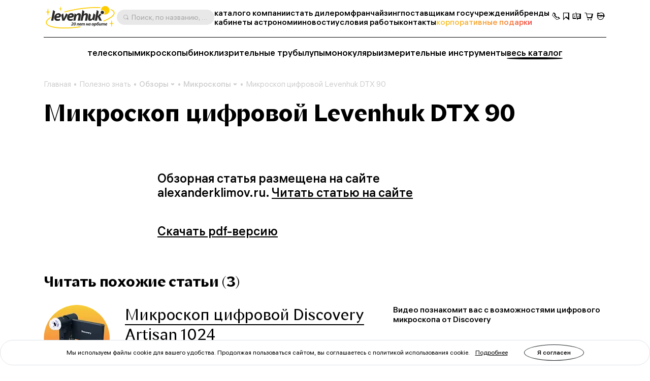

--- FILE ---
content_type: text/html; charset=UTF-8
request_url: https://levenhuk-opt.ru/blog/obzory/mikroskopy/mikroskop-tsifrovoy-levenhuk-dtx90/
body_size: 13991
content:

	<!DOCTYPE html>
	<html lang="ru">
	<head>
		<title>Микроскоп цифровой Levenhuk DTX 90 – Оптические приборы на Levenhuk-opt.ru</title>
				<meta property=og:type content=website>
		<meta property=og:url content="https://levenhuk-opt.ru/blog/obzory/mikroskopy/mikroskop-tsifrovoy-levenhuk-dtx90/">
		<meta property=og:image
			  content="https://levenhuk-opt.ru/local/templates/levenhuk/dist/upload/header/logo.svg">
		<meta property=og:title content="Микроскоп цифровой Levenhuk DTX 90">
		<meta property=og:description content="Статьи и полезные материалы">
		<meta http-equiv="Content-Type" content="text/html; charset=UTF-8">
<meta name="keywords" content="online store, order, buy">
<meta name="description" content="Статьи и полезные материалы">
<link rel="canonical" href="https://levenhuk-opt.ru/blog/obzory/mikroskopy/mikroskop-tsifrovoy-levenhuk-dtx90/">
<meta http-equiv="X-UA-Compatible" content="IE=edge" >
<meta name="viewport" content="width=device-width, initial-scale=1, shrink-to-fit=no">
<meta name="format-detection" content="telephone=no" >
<meta name="apple-mobile-web-app-capable" content="yes" >
<meta name="SKYPE_TOOLBAR" content="SKYPE_TOOLBAR_PARSER_COMPATIBLE" >
<script data-skip-moving="true">/* beautify preserve:start */!function(e,n){function r(){var e={elem:n.createElement("modernizr")}.elem.style;try{return e.fontSize="3ch",-1!==e.fontSize.indexOf("ch")}catch(e){return!1}}function t(){return"performance"in e}function a(){var n,r=e.crypto||e.msCrypto;if(r&&"getRandomValues"in r&&"Uint32Array"in e){var t=new Uint32Array(10),a=r.getRandomValues(t);n=a&&"number"==typeof a[0]}return!!n}var o=n.documentElement.className;o=o.replace("ua-no-js","ua-js"),t()&&a()&&r()?o+=" ua-modern":o+=" ua-no-modern",n.documentElement.className=o}(window,document);/* beautify preserve:end */</script>
<script data-skip-moving="true">(function(w, d, n) {var cl = "bx-core";var ht = d.documentElement;var htc = ht ? ht.className : undefined;if (htc === undefined || htc.indexOf(cl) !== -1){return;}var ua = n.userAgent;if (/(iPad;)|(iPhone;)/i.test(ua)){cl += " bx-ios";}else if (/Windows/i.test(ua)){cl += ' bx-win';}else if (/Macintosh/i.test(ua)){cl += " bx-mac";}else if (/Linux/i.test(ua) && !/Android/i.test(ua)){cl += " bx-linux";}else if (/Android/i.test(ua)){cl += " bx-android";}cl += (/(ipad|iphone|android|mobile|touch)/i.test(ua) ? " bx-touch" : " bx-no-touch");cl += w.devicePixelRatio && w.devicePixelRatio >= 2? " bx-retina": " bx-no-retina";if (/AppleWebKit/.test(ua)){cl += " bx-chrome";}else if (/Opera/.test(ua)){cl += " bx-opera";}else if (/Firefox/.test(ua)){cl += " bx-firefox";}ht.className = htc ? htc + " " + cl : cl;})(window, document, navigator);</script>


<link href="/bitrix/js/ui/design-tokens/dist/ui.design-tokens.min.css?173020848523463" type="text/css"  rel="stylesheet" >
<link href="/bitrix/js/ui/fonts/opensans/ui.font.opensans.min.css?17156200312320" type="text/css"  rel="stylesheet" >
<link href="/bitrix/js/main/popup/dist/main.popup.bundle.min.css?173020853926589" type="text/css"  rel="stylesheet" >
<link href="/bitrix/cache/css/s1/levenhuk/template_42c1e2f513bcd20f8bb0a144aa0b8114/template_42c1e2f513bcd20f8bb0a144aa0b8114_v1.css?1765531938539950" type="text/css"  data-template-style="true" rel="stylesheet" >
<script type="text/javascript" data-skip-moving="true">window["smartCaptchaOptions"]={'sitekey':'ysc1_PgJzMVDcGNawtfn0jDB5jc2yZSspmMBnbIMFQnpO2f3c1a87','hl':'ru','test':false,'invisible':true,'shieldPosition':'bottom-right','hideShield':true};</script>
<script type="text/javascript" data-skip-moving="true">(function (window, document, scriptTag, renderFunciton, optionName) {
	if (!window[optionName] || !window[optionName].sitekey) {
		throw new Error('intervolga.yandexcaptcha options not found');
	}

	window.onSmartCaptchaSdkLoaded = function () {
		window[renderFunciton].args = window[renderFunciton].args || [];
		for (let i = 0; i < window[renderFunciton].args.length; i++) {
			let smartCaptchaId = window[renderFunciton].args[i][0];
			realRenderSmartCaptchaById(smartCaptchaId);
		}

		window[renderFunciton] = function (id) {
			realRenderSmartCaptchaById(id);
		};
	};

	function realRenderSmartCaptchaById(id) {
		let smartCaptchaElement = document.getElementById(id);
		window.smartCaptchaElement = smartCaptchaElement;
		if (!smartCaptchaElement) {
			return;
		}
		if (smartCaptchaElement.className.indexOf('y-smartcaptcha') < 0) {
			return;
		}
		if (!!smartCaptchaElement.children.length) {
			return;
		}

		let submitID = 'onSubmit' + id;
		let smartCaptchaSuccess = 'smartCaptchaSuccess' + id;

		let formElement = smartCaptchaElement.parentElement.closest('form');
		let formSubmit = formElement.querySelector('[type=submit]');

		smartCaptchaElement.dataset.callback = submitID;
		let params = {
			'sitekey': window[optionName].sitekey + '',
			'hl': window[optionName].hl + '',
			'test': !!window[optionName].test,
			'invisible': !!window[optionName].invisible,
		};
		if (!!window[optionName].invisible) {
			params.shieldPosition = window[optionName].shieldPosition + '';
			params.hideShield = !!window[optionName].hideShield;
			params.callback = function (token) {
				let actionName = formSubmit && formSubmit.getAttribute('name');
				let value = formSubmit && formSubmit.value;
				formElement = formElement.appendChild(BX.create('input', {
					'props': {
						'type': 'hidden',
						'name': actionName,
						'value': value
					},
					'style': {
						'display': 'none',
					}
				}));
				BX.submit(formElement, actionName, value);
			}
		}
		let smartCaptchaId = smartCaptcha.render(id, params);

		if (!!window[optionName].invisible) {
			let executeSmartCaptcha = function (event) {
				let form = event.target.closest('form');
				if (!window[smartCaptchaSuccess] && form && form.checkValidity()) {
					event.preventDefault();
					smartCaptcha.execute(smartCaptchaId);
				}
			};

			if (formSubmit) {
				formSubmit.onclick = executeSmartCaptcha;
				window[submitID] = function () {
					window[smartCaptchaSuccess] = true;
					formSubmit.click();
				};
			} else {
				formElement.onsubmit = executeSmartCaptcha;
				window[submitID] = function () {
					window[smartCaptchaSuccess] = true;
					formElement.submit();
				};
			}
		}
	}

	window[renderFunciton] = window[renderFunciton] ||
		function () {
			window[renderFunciton].args = window[renderFunciton].args || [];
			window[renderFunciton].args.push(arguments);

			// Load smartCAPTCHA SDK if it does not exist on page
			let smartCaptchaScriptId = 'smartCaptchaApiLoader';
			if (document.getElementById(smartCaptchaScriptId)) {
				return;
			}

			let smartCaptchaScript = document.createElement(scriptTag);
			smartCaptchaScript.id = smartCaptchaScriptId;
			smartCaptchaScript.async = true;
			smartCaptchaScript.src = '//smartcaptcha.yandexcloud.net/captcha.js?render=onload&onload=onSmartCaptchaSdkLoaded';
			document.head.appendChild(smartCaptchaScript);
		};
})(window, document, 'script', 'renderSmartCaptchaById', 'smartCaptchaOptions');</script>







<link rel="icon" type="image/png" sizes="32x32" href="/local/templates/levenhuk/favicons/favicon-32x32.png">
<link rel="icon" type="image/png" sizes="16x16" href="/local/templates/levenhuk/favicons/favicon-16x16.png">
<link rel="manifest" href="/local/templates/levenhuk/favicons/site.webmanifest">
<link rel="mask-icon" href="/local/templates/levenhuk/favicons/safari-pinned-tab.svg" color="#5bbad5">
<meta name="msapplication-TileColor" content="#da532c">
<meta name="msapplication-config" content="/local/templates/levenhuk/favicons/browserconfig.xml">
<meta name="theme-color" content="#ffffff">
		<script data-skip-moving="true">
			!function (e, n) {
				function r()
				{
					var e = {
						elem: n.createElement("modernizr")
					}.elem.style;
					try
					{
						return e.fontSize = "3ch", -1 !== e.fontSize.indexOf("ch")
					} catch (e)
					{
						return !1
					}
				}

				function t()
				{
					var n, r = e.crypto || e.msCrypto;
					if (r && "getRandomValues" in r && "Uint32Array" in e)
					{
						var t = new Uint32Array(10),
							a = r.getRandomValues(t);
						n = a && "number" == typeof a[0]
					}
					return !!n
				}

				var a = n.documentElement.className;
				a = a.replace("ua-no-js", "ua-js"), "performance" in e && t() && r() || navigator.platform && /iPad|iPhone|iPod/.test(navigator.platform) && Promise && t() && r() ? a += " ua-modern" : a += " ua-no-modern", n.documentElement.className += " " + a
			}(window, document);
		</script>
		<script data-skip-moving="true">
			!function (o, n) {
				document.documentElement.className += "ontouchstart" in o || navigator.maxTouchPoints ? " ua-touch" : " ua-no-touch"
			}(window);
		</script>
	</head>

	<body>
	<div id="panel"></div>

	<noindex>
		<noscript class="page__alert"></noscript>
		<div class="page__alert visible-no-modern">
					</div>
	</noindex>
		<header class="header "
			 >
                <div class="header__static">
        		</div>
		<div class="header__inner">
			<div class="container">
				<div class="header__row">
					<div class="header__burger" data-toggle="menu" data-target=".menu">
						<i class="fi fi_icon_burger pe-none"></i>
						<i class="fi fi_icon_close pe-none"></i>
					</div>
					<a class="header__logo" href="/">
			<img class="img img_lazy black lazyload" src="/local/templates/levenhuk/img/logo-black-may-2025.svg"
			 data-src="/local/templates/levenhuk/img/logo-black-may-2025.svg" alt="Levenhuk">
	</a>					<div class="header__search" data-toggle="search">
	<i class="fi fi_icon_search"></i>
	<span>Поиск, по названию, артикулу, категории и др.</span>
</div>


					
	<nav class="header__pages">
					<a href="/catalogue/" >каталог</a>
					<a href="/company/" >о компании</a>
					<a href="/partnerstvo/" >стать дилером</a>
					<a href="/franchising/" >франчайзинг</a>
					<a href="/postavshchikam-gosuchrezhdenij/dlya-organizatsiy/" >поставщикам госучреждений</a>
					<a href="/info/brands/" >бренды</a>
					<a href="/kabinety/" >кабинеты астрономии</a>
					<a href="/news/" >новости</a>
					<a href="/conditions/" >условия работы</a>
					<a href="/company/contact-us/" >контакты</a>
					<a href="https://podarki.levenhuk-opt.ru/" target="_blank"><span class="text-gradient">корпоративные подарки</span></a>
			</nav>
					<div class="header__language">
						

					</div>
					<div class="header__actions">
						<a class="header__actions-link d-md-none" href="#" data-toggle="search">
							<i class="fi fi_icon_search"></i>
						</a>
							<a class="header__actions-link" role="button" data-toggle="modal" href="javascript:void(0)"
	   data-href="/blog/obzory/mikroskopy/mikroskop-tsifrovoy-levenhuk-dtx90/?AJAX_IID=request_call"
	   id="linkrequest_call"
	   data-target="#request_call"
	>
		<i class="fi fi_icon_phone"></i>
	</a>


						<a class="header__actions-link" href="/basket/favourites/"
						   title="Избранное">
							<div class="header__badge d-none" data-counter-favorite></div>
							<i class="fi fi_icon_favorite"></i>
						</a>
						<a class="header__actions-link" href="/catalogue/compare.php"
						   title="Сравнение">
							<div class="header__badge d-none" data-counter-compare></div>
							<i class="fi fi_icon_compare"></i>
						</a>
						<a class="header__actions-link fs-18" href="/basket/">
							<div class="header__badge d-none" data-counter-basket></div>
							<i class="fi fi_icon_cart"></i>
						</a>
						
<div class="header__dropdown dropdown">
	<a class="header__actions-link" href="/auth/">
		<i class="fi fi_icon_user"></i>
	</a>
	<!--'start_frame_cache_iIjGFB'-->					
	<div class="header__dropdown-menu dropdown-menu">
										<a class="a dropdown-item" href="/auth/">
				Войти							</a>
								<a class="a dropdown-item" href="/auth/registration/">
				Зарегистрироваться							</a>
			</div>
			<!--'end_frame_cache_iIjGFB'--></div>
					</div>
				</div>
				<hr class="d-none d-md-block">
				<div class="header__toolbar">
			<a href="/catalogue/teleskopy/"
		   class="">
			телескопы		</a>
			<a href="/catalogue/mikroskopy/"
		   class="">
			микроскопы		</a>
			<a href="/catalogue/binokli/"
		   class="">
			бинокли		</a>
			<a href="/catalogue/zritelnye-truby/"
		   class="">
			зрительные трубы		</a>
			<a href="/catalogue/lupy/"
		   class="">
			лупы		</a>
			<a href="/catalogue/monokulyary/"
		   class="">
			монокуляры		</a>
			<a href="/catalogue/izmeritelnye-instrumenty/"
		   class="">
			измерительные инструменты		</a>
		<a class="a_underline-ellipse" href="/catalogue/">весь каталог</a>
</div>

			</div>
		</div>
		<div class="menu">
			<div class="container">
				<ul class="menu__list">
					
	<li>
		<a href="/catalogue/" >каталог</a>
	</li>
	<li>
		<a href="/company/" >о компании</a>
	</li>
	<li>
		<a href="/partnerstvo/" >стать дилером</a>
	</li>
	<li>
		<a href="/franchising/" >франчайзинг</a>
	</li>
	<li>
		<a href="/postavshchikam-gosuchrezhdenij/dlya-organizatsiy/" >поставщикам госучреждений</a>
	</li>
	<li>
		<a href="/info/brands/" >бренды</a>
	</li>
	<li>
		<a href="/kabinety/" >кабинеты астрономии</a>
	</li>
	<li>
		<a href="/news/" >новости</a>
	</li>
	<li>
		<a href="/blog/" >статьи</a>
	</li>
	<li>
		<a href="/conditions/" >условия работы</a>
	</li>
	<li>
		<a href="/company/contact-us" >контакты</a>
	</li>
	<li>
		<a href="https://podarki.levenhuk-opt.ru/" target="_blank"><span class="text-gradient">корпоративные подарки</span></a>
	</li>

				</ul>
				<div class="menu__footer">
										<div class="menu__language">
						

					</div>
				</div>
			</div>
		</div>
		<div class="search">
	<div class="container">
		<div class="search__header">
			<div class="search__input-wrapper">
				<i class="fi fi_icon_search"></i>
				<input class="search__input" maxlength="255">
			</div>
			<button class="search__close" data-close-search>
				<i class="fi fi_icon_close"></i>
			</button>
		</div>
		<div class="search__body custom-scroll-bar">
			<div class="search__content"></div>
		</div>
	</div>
</div>
	</header>

			<main class="main mt-16 mt-sm-24 mt-md-48">
			<div class="mb-32 pb-md-8">
				<div class="container">
					<div class="breadcrumb offset"><div class="swiper"><div class="swiper-wrapper" itemscope itemtype="https://schema.org/BreadcrumbList" aria-live="polite"><div class="swiper-slide" itemprop="itemListElement" itemscope itemtype="https://schema.org/ListItem"><div class="breadcrumb__item"><a class="a" itemprop="item" href="/">Главная<span itemprop="name" hidden>Главная</span></a><meta itemprop="position" content="1" ></div></div><div class="swiper-slide" itemprop="itemListElement" itemscope itemtype="https://schema.org/ListItem"><div class="breadcrumb__item"><a class="a" itemprop="item" href="/blog/">Полезно знать<span itemprop="name" hidden>Полезно знать</span></a><meta itemprop="position" content="2" ></div></div><div class="swiper-slide" itemprop="itemListElement" itemscope itemtype="https://schema.org/ListItem"><div class="breadcrumb__item"><div class="breadcrumb__dropdown dropdown"><a class="dropdown-toggle" itemprop="item" data-hover="dropdown" href="/blog/obzory/">Обзоры<span itemprop="name" hidden>Обзоры</span><i class="fi fi_icon_chevron-down"></i></a><div class="dropdown-menu"><div class="custom-scroll-bar"><a class="dropdown-item d-md-none" href="/blog/obzory/">Обзоры</a><a class="dropdown-item" href="/blog/statyi/">Статьи</a></div></div></div><meta itemprop="position" content="3" ></div></div><div class="swiper-slide" itemprop="itemListElement" itemscope itemtype="https://schema.org/ListItem"><div class="breadcrumb__item"><div class="breadcrumb__dropdown dropdown"><a class="dropdown-toggle" itemprop="item" data-hover="dropdown" href="/blog/obzory/mikroskopy/">Микроскопы<span itemprop="name" hidden>Микроскопы</span><i class="fi fi_icon_chevron-down"></i></a><div class="dropdown-menu"><div class="custom-scroll-bar"><a class="dropdown-item d-md-none" href="/blog/obzory/mikroskopy/">Микроскопы</a><a class="dropdown-item" href="/blog/obzory/teleskopy/">Телескопы</a><a class="dropdown-item" href="/blog/obzory/binokli/">Бинокли</a><a class="dropdown-item" href="/blog/obzory/zritelynye-truby/">Зрительные трубы</a><a class="dropdown-item" href="/blog/obzory/monokulyary/">Монокуляры</a><a class="dropdown-item" href="/blog/obzory/prochee/">Прочее</a></div></div></div><meta itemprop="position" content="4" ></div></div><div class="swiper-slide" itemprop="itemListElement" itemscope itemtype="https://schema.org/ListItem"><div class="breadcrumb__item"><div itemprop="item">Микроскоп цифровой Levenhuk DTX 90<span itemprop="name" hidden>Микроскоп цифровой Levenhuk DTX 90</span></div><meta itemprop="position" content="5" ></div></div></div></div></div>																<div class="row g-12 g-md-24 mx-lg-n24 align-items-center">
							<div class="col-12 col-md-auto px-lg-24">
								<h1 class="h3 mb-0">Микроскоп цифровой Levenhuk DTX 90</h1>
							</div>
													</div>
						<p id="description-page">
													</p>
									</div>
			</div>
	<div class="container">

	<div class="text-muted fs-24 fw-bold">
			</div>
	<div class="mb-lg-12 pb-24"></div>

	<div class="blog-detail" data-toggle="gallery">
		<?xml encoding="utf-8"?><p>
	 Обзорная статья размещена на сайте alexanderklimov.ru. <noindex><a href="https://alexanderklimov.ru/2014/09/17/usb-microscope-levenhuk-dtx-90/">Читать статью на сайте</a></noindex>
</p><p>
 <a href="https://levenhuk-opt.ru/upload/medialibrary/6f0/qsciwllxx1i9du7h4jk22eokljsy8ix8/obzor-DTX-90.pdf" target="_blank">Скачать pdf-версию</a>
</p>
	</div>

<div>
	<div class="h5 mt-48 pt-24 mb-32">
		Читать похожие статьи (3)	</div>
					<div class="mb-md-48 pb-24" id="bx_3218110189_64">
			<div class="blog-card">
				<div class="blog-card__image">
											<img data-lazyload class="lazyload blog-card__img" src="[data-uri]" data-src="/upload/iv_resize_cache/iblock/06d/zg9k2kf699t1t2otgnl1anwzf1xh32n6/discovery_artisan_1024_review_cover-2_130_130d04ace8449f3f14ee07e18a8fde844d9.webp">
									</div>
				<div class="blog-card__content">
											<a class="blog-card__title" href="/blog/obzory/mikroskopy/mikroskop-tsifrovoy-discovery-artisan-1024/">
							<div class="blog-card__title-inner">
								<span> Микроскоп цифровой Discovery Artisan 1024 </span>
							</div>
						</a>
										<div class="blog-card__description">
						Видео познакомит вас с возможностями цифрового микроскопа от Discoverу											</div>
				</div>
			</div>
		</div>
					<div class="mb-md-48 pb-24" id="bx_3218110189_866">
			<div class="blog-card">
				<div class="blog-card__image">
											<img data-lazyload class="lazyload blog-card__img" src="[data-uri]" data-src="/upload/iv_resize_cache/iblock/351/wnye8rzogg03pg7badod9s5ejtoobm17/mikroskopy-levenhuk-2s-i-3s-ng-2_130_130c56c8513cc6f42580a8f597911d9812a.webp">
									</div>
				<div class="blog-card__content">
											<a class="blog-card__title" href="/blog/obzory/mikroskopy/mikroskopy-levenhuk-2s-i-3s-ng/">
							<div class="blog-card__title-inner">
								<span> Микроскопы Levenhuk 2S и 3S NG </span>
							</div>
						</a>
										<div class="blog-card__description">
						Видеообзор монокулярных биологических микроскопов для детей на канале Observer &#40;Youtube.ru&#41;.											</div>
				</div>
			</div>
		</div>
					<div class="mb-md-48 pb-24" id="bx_3218110189_60">
			<div class="blog-card">
				<div class="blog-card__image">
											<img data-lazyload class="lazyload blog-card__img" src="[data-uri]" data-src="/upload/iv_resize_cache/iblock/1e0/2k0uybaxbvvvbxf4yc195x6p64nlaxcv/tablica-sravneniya-mikroskopov-levenhuk-s-osnovnymi-konkurentami-2_130_13050647a0ea90db51eef4530b056c5cb7f.webp">
									</div>
				<div class="blog-card__content">
											<a class="blog-card__title" href="/blog/obzory/mikroskopy/mikroskopy-levenhuk-sravnitelynaya-tablitsa-s-osnovnymi-konkurentami/">
							<div class="blog-card__title-inner">
								<span> Микроскопы Levenhuk: сравнительная таблица с основными конкурентами </span>
							</div>
						</a>
										<div class="blog-card__description">
						Чем же лучше микроскопы Levenhuk? Узнать это вам поможет наша таблица.											</div>
				</div>
			</div>
		</div>
	
	<a class="btn btn-outline-secondary btn-lg mw-100 w-100 mt-24" role="button" href="/blog/">
		Все статьи	</a>
</div>
<div class="py-24 py-md-48"></div>


	</div>

	</main>

<footer class="footer">
	<div class="container">
		<div class="footer__information">
			<div class="footer__col">
				<div class="footer__title">каталог</div>
<div class="footer__list">
			<div>
			<a class="footer__link" href="/catalogue/teleskopy/">телескопы</a>
		</div>
			<div>
			<a class="footer__link" href="/catalogue/mikroskopy/">микроскопы</a>
		</div>
			<div>
			<a class="footer__link" href="/catalogue/binokli/">бинокли</a>
		</div>
			<div>
			<a class="footer__link" href="/catalogue/zritelnye-truby/">зрительные трубы</a>
		</div>
			<div>
			<a class="footer__link" href="/catalogue/lupy/">лупы</a>
		</div>
			<div>
			<a class="footer__link" href="/catalogue/monokulyary/">монокуляры</a>
		</div>
			<div>
			<a class="footer__link" href="/catalogue/izmeritelnye-instrumenty/">измерительные инструменты</a>
		</div>
			<div>
			<a class="footer__link" href="/catalogue/pribory-nochnogo-videniya/">приборы ночного видения</a>
		</div>
	</div>


			</div>
			<div class="footer__col">
				<div class="footer__title">информация</div>
				
	<div class="footer__list">
					<div>
				<a class="footer__link" href="/company/">
					о компании				</a>
			</div>
					<div>
				<a class="footer__link" href="/conditions/">
					оплата и доставка				</a>
			</div>
					<div>
				<a class="footer__link" href="/news/">
					новости				</a>
			</div>
					<div>
				<a class="footer__link" href="/blog/">
					статьи				</a>
			</div>
					<div>
				<a class="footer__link" href="/info/brands/">
					бренды				</a>
			</div>
					<div>
				<a class="footer__link" href="/partnerstvo/reklamnye-materialy/">
					рекламные материалы				</a>
			</div>
					<div>
				<a class="footer__link" href="/projects-and-clients/">
					партнеры				</a>
			</div>
					<div>
				<a class="footer__link" href="/podarki/">
					подарки				</a>
			</div>
					<div>
				<a class="footer__link" href="/sklady/">
					склады				</a>
			</div>
					<div>
				<a class="footer__link" href="/company/contact-us/">
					контакты				</a>
			</div>
			</div>
			</div>
			<div class="footer__col">
				<div class="footer__title">контакты</div>
								<div><div class="wysiwyg">
	 Москва:<br>
 <a href="tel:+74956498500">+7 (495) 649-85-00</a> <br>
 <br>
	 Санкт-Петербург:<br>
 <a href="tel:+78123250502">+7 (812) 325-05-02</a><br>
</div>
<br></div>
							</div>
		</div>
		

<form id="footer_subscribe" class="footer__form" method="post" action="/blog/obzory/mikroskopy/mikroskop-tsifrovoy-levenhuk-dtx90/"
name="subscribe_form_footer">
	<div>
		<input type="hidden" name="sessid" id="sessid" value="086359ea00e797eb2fb26bf71219d8e5" >		<label class="form-label" for="subscribe_email_input">будьте в курсе наших акций и новостей.</label>
		<input type="hidden" name="sender_subscription" value="add">
		<input type="hidden" name="id_form_subscribe" value="footer_subscribe">

		<div class="form-control-wrapper">
			<input class="form-control" id="subscribe_email_input" type="text"
				   data-validate-type="email"
				   title="Введите ваш e-mail" name="SENDER_SUBSCRIBE_EMAIL"
				   placeholder="Введите ваш e-mail" required>
			<div class="invalid-feedback">Адрес не указан</div>
		</div>
	</div>
	<div class="d-flex align-items-center">
		<button class="btn btn-primary-black btn-sm me-16" type="submit" data-content="отправить">
			отправить		</button>
		
			<div class="form-check " data-bx-user-consent="{&quot;id&quot;:1,&quot;sec&quot;:&quot;1xe32p&quot;,&quot;autoSave&quot;:false,&quot;actionUrl&quot;:&quot;\/bitrix\/components\/bitrix\/main.userconsent.request\/ajax.php&quot;,&quot;replace&quot;:{&quot;button_caption&quot;:&quot;отправить&quot;,&quot;fields&quot;:[&quot;Введите ваш e-mail&quot;,&quot;IP-адрес&quot;]},&quot;url&quot;:&quot;company\/zashchita-personalnyh-dannyh\/&quot;,&quot;originId&quot;:&quot;sender\/sub&quot;}">
	<input class="form-check__input form-check-input" id="footer_subscribe_checkbox" type="checkbox"
		   value="Y" 		   		   required>
	<label class="form-check__label form-check-label" for="footer_subscribe_checkbox">
		<span class="fs-14">
			Я даю согласие на получение новостных и других информационных материалов		</span>
	</label>
	<div class="invalid-feedback"></div>
</div>
	</div>
				<div>
			<input type="hidden" name="captcha_sid" value="0d773191300ab380f0d9b3a4ab6afbbd">
			<img data-lazyload class="lazyload" style="display:none" src="[data-uri]" data-src="[data-uri]"
				 _width="180" _height="40" alt="CAPTCHA">
			<input type="hidden" name="captcha_word" maxlength="50" value="" autocomplete="off">
		</div>
	</form>
			<div class="footer__developed">

						<div class="footer__copyright">
				<div>
	© 2005–2026  Компания «Левенгук». Все права защищены.
</div>
<div>
	© 2026 Discovery, а также соответствующие логотипы и торговые марки являются товарными знаками компании Discovery, а также ее дочерних предприятий и филиалов. Используется по лицензии. Все права защищены. Discovery.com. 
</div>				
			<a class="footer__link mt-24" href="/company/zashchita-personalnyh-dannyh/">
			Политика конфиденциальности		</a>
				</div>
		</div>
	</div>
</footer>
<div class="alert alert-bottom bg-white mb-0 border" id="cookie_notice_alert">
	<div class="container">
		<div class="d-flex align-items-center justify-content-center gap-8">
			<div class="alert-content fs-12">
				<div class="d-none d-md-inline">
					Мы используем файлы cookie для вашего удобства. Продолжая пользоваться сайтом, вы соглашаетесь с политикой использования cookie.					<a class="a ms-8" href="/company/zashchita-personalnyh-dannyh/">
						Подробнее					</a>
				</div>
				<div class="d-inline d-md-none">
					Мы используем файлы cookie.					<a class="a ms-8" href="/company/zashchita-personalnyh-dannyh/">
						Подробнее					</a>
				</div>
			</div>
			<div class="alert-control flex-shrink-0 ms-16 ms-xl-32">
				<a class="btn btn-outline-dark btn-sm fs-12" role="button" href="javascript:void(0)" data-bs-dismiss="alert" data-event-type="accept">
					Я согласен				</a>
			</div>
		</div>
	</div>
</div>

<div class="modal fade" id="request_call" tabindex="-1">
	<div class="modal-dialog modal-dialog-centered modal-xl">
		<div class="modal-content">
			<div class="modal-header w-lg-100 mb-24 mb-lg-48">
				<div class="h3 d-block mx-auto text-center">
					Обратный звонок				</div>
				<button class="modal-close me-lg-n48" data-bs-dismiss="modal">
					<i class="fi fi_icon_close"></i>
				</button>
			</div>
			<div class="modal-body">
			</div>
		</div>
	</div>
</div>
<div class="modal fade" id="order_price" tabindex="-1">
	<div class="modal-dialog modal-dialog-centered modal-xl">
		<div class="modal-content">
			<div class="modal-header w-lg-100 mb-24 mb-lg-48">
				<div class="h3 d-block mx-auto text-center">
					Отправка запроса				</div>
				<button class="modal-close me-lg-n48" data-bs-dismiss="modal">
					<i class="fi fi_icon_close"></i>
				</button>
			</div>
			<div class="modal-body">
			</div>
		</div>
	</div>
</div>
<!-- Yandex.Metrika counter -->
<noscript><div><img data-lazyload class="lazyload" src="[data-uri]" data-src="https://mc.yandex.ru/watch/4657204" style="position:absolute; left:-9999px;" alt="" /></div></noscript>
<!-- /Yandex.Metrika counter -->
<!-- Google tag (gtag.js) google analytics 4 27.06.2023 -->
<script>if(!window.BX)window.BX={};if(!window.BX.message)window.BX.message=function(mess){if(typeof mess==='object'){for(let i in mess) {BX.message[i]=mess[i];} return true;}};</script>
<script>(window.BX||top.BX).message({"JS_CORE_LOADING":"Загрузка...","JS_CORE_NO_DATA":"- Нет данных -","JS_CORE_WINDOW_CLOSE":"Закрыть","JS_CORE_WINDOW_EXPAND":"Развернуть","JS_CORE_WINDOW_NARROW":"Свернуть в окно","JS_CORE_WINDOW_SAVE":"Сохранить","JS_CORE_WINDOW_CANCEL":"Отменить","JS_CORE_WINDOW_CONTINUE":"Продолжить","JS_CORE_H":"ч","JS_CORE_M":"м","JS_CORE_S":"с","JSADM_AI_HIDE_EXTRA":"Скрыть лишние","JSADM_AI_ALL_NOTIF":"Показать все","JSADM_AUTH_REQ":"Требуется авторизация!","JS_CORE_WINDOW_AUTH":"Войти","JS_CORE_IMAGE_FULL":"Полный размер"});</script><script src="/bitrix/js/main/core/core.min.js?1730208539225181"></script><script>BX.Runtime.registerExtension({"name":"main.core","namespace":"BX","loaded":true});</script>
<script>BX.setJSList(["\/bitrix\/js\/main\/core\/core_ajax.js","\/bitrix\/js\/main\/core\/core_promise.js","\/bitrix\/js\/main\/polyfill\/promise\/js\/promise.js","\/bitrix\/js\/main\/loadext\/loadext.js","\/bitrix\/js\/main\/loadext\/extension.js","\/bitrix\/js\/main\/polyfill\/promise\/js\/promise.js","\/bitrix\/js\/main\/polyfill\/find\/js\/find.js","\/bitrix\/js\/main\/polyfill\/includes\/js\/includes.js","\/bitrix\/js\/main\/polyfill\/matches\/js\/matches.js","\/bitrix\/js\/ui\/polyfill\/closest\/js\/closest.js","\/bitrix\/js\/main\/polyfill\/fill\/main.polyfill.fill.js","\/bitrix\/js\/main\/polyfill\/find\/js\/find.js","\/bitrix\/js\/main\/polyfill\/matches\/js\/matches.js","\/bitrix\/js\/main\/polyfill\/core\/dist\/polyfill.bundle.js","\/bitrix\/js\/main\/core\/core.js","\/bitrix\/js\/main\/polyfill\/intersectionobserver\/js\/intersectionobserver.js","\/bitrix\/js\/main\/lazyload\/dist\/lazyload.bundle.js","\/bitrix\/js\/main\/polyfill\/core\/dist\/polyfill.bundle.js","\/bitrix\/js\/main\/parambag\/dist\/parambag.bundle.js"]);
</script>
<script>BX.Runtime.registerExtension({"name":"ui.design-tokens","namespace":"window","loaded":true});</script>
<script>BX.Runtime.registerExtension({"name":"ui.fonts.opensans","namespace":"window","loaded":true});</script>
<script>BX.Runtime.registerExtension({"name":"main.popup","namespace":"BX.Main","loaded":true});</script>
<script>BX.Runtime.registerExtension({"name":"popup","namespace":"window","loaded":true});</script>
<script>BX.Runtime.registerExtension({"name":"main_user_consent","namespace":"window","loaded":true});</script>
<script>(window.BX||top.BX).message({"LANGUAGE_ID":"ru","FORMAT_DATE":"DD.MM.YYYY","FORMAT_DATETIME":"DD.MM.YYYY HH:MI:SS","COOKIE_PREFIX":"BITRIX_SM","SERVER_TZ_OFFSET":"10800","UTF_MODE":"Y","SITE_ID":"s1","SITE_DIR":"\/","USER_ID":"","SERVER_TIME":1769803997,"USER_TZ_OFFSET":0,"USER_TZ_AUTO":"Y","bitrix_sessid":"086359ea00e797eb2fb26bf71219d8e5"});</script><script src="/bitrix/js/webdebug.seo/auto_set_filter_h1.js?17156200312497"></script>
<script src="/bitrix/js/main/popup/dist/main.popup.bundle.min.js?173020853965924"></script>
<script>BX.setJSList(["\/local\/modules\/intervolga.yandexcaptcha\/js\/dynamic.js","\/local\/modules\/intervolga.yandexcaptcha\/js\/lazycaptcha.js","\/local\/templates\/levenhuk\/dist\/assets\/merged.js","\/local\/templates\/levenhuk\/js\/user_message.js","\/local\/templates\/levenhuk\/js\/catalog_section_script.js","\/local\/templates\/levenhuk\/js\/validationform.js","\/local\/templates\/levenhuk\/js\/analytics.js","\/local\/modules\/intervolga.levenhuk.enrich\/components\/search.elastic\/templates\/title\/script.js","\/local\/js\/intervolga.common\/ajax.component\/component.js","\/local\/js\/intervolga.common\/ajax.component\/list.js","\/local\/js\/intervolga.common\/ajax.component\/modal.js","\/local\/templates\/levenhuk\/components\/bitrix\/main.userconsent.request\/promo_subscribe_consent\/user_consent.js","\/local\/templates\/levenhuk\/components\/intervolga.custom\/cookie.accept\/notice\/script.js"]);</script>
<script>BX.setCSSList(["\/local\/modules\/intervolga.custom\/custom.css","\/local\/templates\/levenhuk\/dist\/merged.css","\/local\/templates\/levenhuk\/components\/bitrix\/main.userconsent.request\/promo_subscribe_consent\/user_consent.css","\/local\/templates\/levenhuk\/styles.css"]);</script>
<script>
					(function () {
						"use strict";

						var counter = function ()
						{
							var cookie = (function (name) {
								var parts = ("; " + document.cookie).split("; " + name + "=");
								if (parts.length == 2) {
									try {return JSON.parse(decodeURIComponent(parts.pop().split(";").shift()));}
									catch (e) {}
								}
							})("BITRIX_CONVERSION_CONTEXT_s1");

							if (cookie && cookie.EXPIRE >= BX.message("SERVER_TIME"))
								return;

							var request = new XMLHttpRequest();
							request.open("POST", "/bitrix/tools/conversion/ajax_counter.php", true);
							request.setRequestHeader("Content-type", "application/x-www-form-urlencoded");
							request.send(
								"SITE_ID="+encodeURIComponent("s1")+
								"&sessid="+encodeURIComponent(BX.bitrix_sessid())+
								"&HTTP_REFERER="+encodeURIComponent(document.referrer)
							);
						};

						if (window.frameRequestStart === true)
							BX.addCustomEvent("onFrameDataReceived", counter);
						else
							BX.ready(counter);
					})();
				</script>
<script>BX.message({"loginToOrder":"Войти для заказа","notAvailableForLanguage":null,"urlToLogin":"\/auth\/?backurl=%2Fblog%2Fobzory%2Fmikroskopy%2Fmikroskop-tsifrovoy-levenhuk-dtx90%2F","inWishlist":"Мы пришлем вам письмо, когда товар появится в наличии","notInWishlist":"Уведомить о наличии","sales":"Распродажа","gifts":"Подарок","clearAll":"Очистить все","addFavorites":"В избранное","addCompare":"Сравнить","removeFavorites":"Убрать из избранного","removeCompare":"Убрать из сравнения","productId":"Артикул: ","basketUrl":"\/basket\/","priceOnRequest":"Цена по запросу"});</script>



<script  src="/bitrix/cache/js/s1/levenhuk/template_84221217065ccde3ac57db50ba3f37e0/template_84221217065ccde3ac57db50ba3f37e0_v1.js?1763546253836421"></script>
<script>var _ba = _ba || []; _ba.push(["aid", "782f22a3bd7d22932e6255965f850d81"]); _ba.push(["host", "levenhuk-opt.ru"]); (function() {var ba = document.createElement("script"); ba.type = "text/javascript"; ba.async = true;ba.src = (document.location.protocol == "https:" ? "https://" : "http://") + "bitrix.info/ba.js";var s = document.getElementsByTagName("script")[0];s.parentNode.insertBefore(ba, s);})();</script>


<script>
	BX.ready(function () {
		BX.message({"searchHistory":"История поиска","searchProducts":"товары","searchAllResults":"Показать все результаты","searchCategory":"Категория","searchBrand":"Марка","searchNotFound":"Не найдено совпадений для #QUERY#","searchError":"Пожалуйста, свяжитесь с администрацией магазина или попробуйте еще раз.","urlToSearch":"\/search\/?q=#QUERY#"});
	});
</script>
<script type="text/javascript">
	$(document).ready(function () {
		var ajaxComponent = new IntervolgaCommon.AjaxComponent.Component({
			url: "/blog/obzory/mikroskopy/mikroskop-tsifrovoy-levenhuk-dtx90/?AJAX_IID=request_call",
			id: "request_call",
			varName: "AJAX_IID",
			checkHeader: "X-Intervolga-Common-Ajax-Component-Id",
            componentParams: {"COMPONENT":"bitrix:form.result.new","COMPONENT_ID_REQUEST_NAME":"AJAX_IID","COMPONENT_SECTION_1":"service","COMPONENT_SECTION_2":"form","ID":"request_call","INNER_CACHE_TIME":"3600","INNER_CACHE_TYPE":"A","INNER_CHAIN_ITEM_LINK":"","INNER_CHAIN_ITEM_TEXT":"","INNER_EDIT_URL":"","INNER_IGNORE_CUSTOM_TEMPLATE":"N","INNER_LIST_URL":"","INNER_SEF_FOLDER":"","INNER_SEF_MODE":"N","INNER_SUCCESS_URL":"","INNER_USE_EXTENDED_ERRORS":"Y","INNER_VARIABLE_ALIASES_RESULT_ID":"RESULT_ID","INNER_VARIABLE_ALIASES_WEB_FORM_ID":"WEB_FORM_ID","INNER_MODAL":"Y","INNER_WEB_FORM_ID":3,"SHOW_BUTTON":"Y","SIZE":"","TEMPLATE":"levenhuk:feedback_form","TITLE":"Request a call","COMPONENT_TEMPLATE":"request_call_footer","CACHE_TYPE":"A"},
            componentTemplate: "request_call",
            /**
			 * @param {IntervolgaCommon.AjaxComponent.Component} component
			 */
			callback: function(component) {
				var $modal = $("#" + this.__id);
				$modal.modal("show");
				component.loadAjax(
					function(component, data) {
						$modal.find(".modal-content").html(data);
						$modal.trigger("shown.bs.modal");
					},
					function(component) {
						alert("Invalid ajax component response");
					}
				);
			}
		});
		IntervolgaCommon.AjaxComponent.List.add(ajaxComponent);
		new IntervolgaCommon.AjaxComponent.Modal(ajaxComponent).bindHandlers();

		$("#linkrequest_call").on("click", function() {
			IntervolgaCommon.AjaxComponent.List.call("request_call");
			return false;
		});
	});
</script><script>
		BX.message({
			"FIELD_REQUIRED": "Заполните поле  #FIELD_NAME# ",
			"WRONG_EMAIL": "Неверный формат email"
		});
		window.ValidationForm.bindValidation('footer_subscribe');
		window.lazyCaptcha('#footer_subscribe')
	</script><script>
	BX.ready(function () {
		new window.IV.CookieNotice({
			'ids' : {"CONTAINER":"cookie_notice_alert"},
			'cookieName' : 'COOKIE_ACCEPTED',
			'cookieExpires' : 2592000000,
		});
	});
</script><script type="text/javascript" >
	var yandexMetricCode = window.IV.Analytics.getYandexMetricId();
	(function(m,e,t,r,i,k,a){m[i]=m[i]||function(){(m[i].a=m[i].a||[]).push(arguments)};
		m[i].l=1*new Date();
		for (var j = 0; j < document.scripts.length; j++) {if (document.scripts[j].src === r) { return; }}
		k=e.createElement(t),a=e.getElementsByTagName(t)[0],k.async=1,k.src=r,a.parentNode.insertBefore(k,a)})
	(window, document, "script", "https://mc.yandex.ru/metrika/tag.js", "ym");

	ym(yandexMetricCode, "init", {
		clickmap:true,
		trackLinks:true,
		accurateTrackBounce:true,
		webvisor:true,
		ecommerce:"dataLayer"
	});
</script>
<script type="text/javascript">
	var _gaq = _gaq || [];
	_gaq.push(['_setAccount', 'UA-28277128-4']);
	_gaq.push(['_trackPageview']);
	(function() {
		var ga = document.createElement('script'); ga.type = 'text/javascript'; ga.async = true;
		ga.src = ('https:' == document.location.protocol ? 'https://ssl' : 'http://www') + '.google-analytics.com/ga.js';
		var s = document.getElementsByTagName('script')[0]; s.parentNode.insertBefore(ga, s);
	})();
</script>
<script async src="https://www.googletagmanager.com/gtag/js?id=G-27QTGRGK94"></script>
<script>
	window.dataLayer = window.dataLayer || [];
	function gtag(){dataLayer.push(arguments);}
	gtag('js', new Date());
	gtag('config', 'G-27QTGRGK94');
</script>
<script type="text/javascript">
	$(document).ready(function () {
		var ajaxComponent = new IntervolgaCommon.AjaxComponent.Component({
			url: "/blog/obzory/mikroskopy/mikroskop-tsifrovoy-levenhuk-dtx90/?AJAX_IID=order_price",
			id: "order_price",
			varName: "AJAX_IID",
			checkHeader: "X-Intervolga-Common-Ajax-Component-Id",
            componentParams: {"COMPONENT":"bitrix:form.result.new","COMPONENT_ID_REQUEST_NAME":"AJAX_IID","COMPONENT_SECTION_1":"service","COMPONENT_SECTION_2":"form","ID":"order_price","INNER_CACHE_TIME":"3600","INNER_CACHE_TYPE":"A","INNER_CHAIN_ITEM_LINK":"","INNER_CHAIN_ITEM_TEXT":"","INNER_EDIT_URL":"","INNER_IGNORE_CUSTOM_TEMPLATE":"N","INNER_LIST_URL":"","INNER_SEF_FOLDER":"","INNER_SEF_MODE":"N","INNER_SUCCESS_URL":"","INNER_USE_EXTENDED_ERRORS":"Y","INNER_VARIABLE_ALIASES_RESULT_ID":"RESULT_ID","INNER_VARIABLE_ALIASES_WEB_FORM_ID":"WEB_FORM_ID","INNER_MODAL":"Y","INNER_WEB_FORM_ID":9,"SHOW_BUTTON":"Y","SIZE":"","TEMPLATE":"levenhuk:feedback_form","CACHE_TYPE":"A"},
            componentTemplate: "request_price",
            /**
			 * @param {IntervolgaCommon.AjaxComponent.Component} component
			 */
			callback: function(component) {
				var $modal = $("#" + this.__id);
				$modal.modal("show");
				component.loadAjax(
					function(component, data) {
						$modal.find(".modal-content").html(data);
						$modal.trigger("shown.bs.modal");
					},
					function(component) {
						alert("Invalid ajax component response");
					}
				);
			}
		});
		IntervolgaCommon.AjaxComponent.List.add(ajaxComponent);
		new IntervolgaCommon.AjaxComponent.Modal(ajaxComponent).bindHandlers();
	});
</script></body>

</html>


--- FILE ---
content_type: application/javascript
request_url: https://levenhuk-opt.ru/local/templates/levenhuk/dist/vendor/lg-video.min.vendor.js
body_size: 2538
content:
/**!
 * lg-video.js | 1.3.0 | November 7th 2020
 * http://sachinchoolur.github.io/lg-video.js
 * Copyright (c) 2016 Sachin N; 
 * @license GPLv3 
 */
!function(e){if("object"==typeof exports&&"undefined"!=typeof module)module.exports=e();else if("function"==typeof define&&define.amd)define([],e);else{var o;o="undefined"!=typeof window?window:"undefined"!=typeof global?global:"undefined"!=typeof self?self:this,o.LgVideo=e()}}(function(){var e,o,i;return function(){function e(o,i,t){function l(a,s){if(!i[a]){if(!o[a]){var d="function"==typeof require&&require;if(!s&&d)return d(a,!0);if(r)return r(a,!0);var c=new Error("Cannot find module '"+a+"'");throw c.code="MODULE_NOT_FOUND",c}var n=i[a]={exports:{}};o[a][0].call(n.exports,function(e){return l(o[a][1][e]||e)},n,n.exports,e,o,i,t)}return i[a].exports}for(var r="function"==typeof require&&require,a=0;a<t.length;a++)l(t[a]);return l}return e}()({1:[function(o,i,t){!function(o,i){if("function"==typeof e&&e.amd)e([],i);else if(void 0!==t)i();else{var l={exports:{}};i(),o.lgVideo=l.exports}}(this,function(){"use strict";var e=Object.assign||function(e){for(var o=1;o<arguments.length;o++){var i=arguments[o];for(var t in i)Object.prototype.hasOwnProperty.call(i,t)&&(e[t]=i[t])}return e},o={videoMaxWidth:"855px",autoplayFirstVideo:!0,youtubePlayerParams:!1,vimeoPlayerParams:!1,dailymotionPlayerParams:!1,vkPlayerParams:!1,videojs:!1,videojsOptions:{}},i=function i(t){return this.el=t,this.core=window.lgData[this.el.getAttribute("lg-uid")],this.core.s=e({},o,this.core.s),this.videoLoaded=!1,this.init(),this};i.prototype.init=function(){var e=this;utils.on(e.core.el,"hasVideo.lgtm",function(o){if(e.core.___slide[o.detail.index].querySelector(".lg-video").insertAdjacentHTML("beforeend",e.loadVideo(o.detail.src,"lg-object",!0,o.detail.index,o.detail.html)),o.detail.html)if(e.core.s.videojs)try{videojs(e.core.___slide[o.detail.index].querySelector(".lg-html5"),e.core.s.videojsOptions,function(){!e.videoLoaded&&o.detail.index===e.core.index&&e.core.s.autoplayFirstVideo&&this.play()})}catch(e){console.error("lightGallery:- Make sure you have included videojs")}else!e.videoLoaded&&o.detail.index===e.core.index&&e.core.s.autoplayFirstVideo&&e.core.___slide[o.detail.index].querySelector(".lg-html5").play()}),utils.on(e.core.el,"onAferAppendSlide.lgtm",function(o){e.core.___slide[o.detail.index].querySelector(".lg-video-cont")&&(e.core.___slide[o.detail.index].querySelector(".lg-video-cont").style.maxWidth=e.core.s.videoMaxWidth,e.videoLoaded=!0)});var o=function o(i){if(utils.hasClass(i.querySelector(".lg-object"),"lg-has-poster")&&"none"!==i.querySelector(".lg-object").style.display)if(utils.hasClass(i,"lg-has-video")){var t=i.querySelector(".lg-youtube"),l=i.querySelector(".lg-vimeo"),r=i.querySelector(".lg-dailymotion"),a=i.querySelector(".lg-html5");if(t)t.contentWindow.postMessage('{"event":"command","func":"playVideo","args":""}',"*");else if(l)try{new Vimeo.Player(l).play().catch(function(e){console.error("error playing the video:",e.name)})}catch(e){console.warn("lightGallery:- Make sure you have included https://github.com/vimeo/player.js")}else if(r)r.contentWindow.postMessage("play","*");else if(a)if(e.core.s.videojs)try{videojs(a).play()}catch(e){console.error("lightGallery:- Make sure you have included videojs")}else a.play();utils.addClass(i,"lg-video-playing")}else{utils.addClass(i,"lg-video-playing"),utils.addClass(i,"lg-has-video");var s,d,c=function o(t,l){if(i.querySelector(".lg-video").insertAdjacentHTML("beforeend",e.loadVideo(t,"",!1,e.core.index,l)),l)if(e.core.s.videojs)try{videojs(e.core.___slide[e.core.index].querySelector(".lg-html5"),e.core.s.videojsOptions,function(){this.play()})}catch(e){console.error("lightGallery:- Make sure you have included videojs")}else e.core.___slide[e.core.index].querySelector(".lg-html5").play()};e.core.s.dynamic?(s=e.core.s.dynamicEl[e.core.index].src,d=e.core.s.dynamicEl[e.core.index].html,c(s,d)):(s=e.core.items[e.core.index].getAttribute("href")||e.core.items[e.core.index].getAttribute("data-src"),d=e.core.items[e.core.index].getAttribute("data-html"),c(s,d));var n=i.querySelector(".lg-object");i.querySelector(".lg-video").appendChild(n),utils.hasClass(i.querySelector(".lg-video-object"),"lg-html5")||(utils.removeClass(i,"lg-complete"),utils.on(i.querySelector(".lg-video-object"),"load.lg error.lg",function(){utils.addClass(i,"lg-complete")}))}};if(e.core.doCss()&&e.core.items.length>1&&(e.core.s.enableSwipe&&e.core.isTouch||e.core.s.enableDrag&&!e.core.isTouch))utils.on(e.core.el,"onSlideClick.lgtm",function(){var i=e.core.___slide[e.core.index];o(i)});else for(var i=0;i<e.core.___slide.length;i++)!function(i){utils.on(e.core.___slide[i],"click.lg",function(){o(e.core.___slide[i])})}(i);utils.on(e.core.el,"onBeforeSlide.lgtm",function(o){var i=e.core.___slide[o.detail.prevIndex],t=i.querySelector(".lg-youtube"),l=i.querySelector(".lg-vimeo"),r=i.querySelector(".lg-dailymotion"),a=i.querySelector(".lg-vk"),s=i.querySelector(".lg-html5");if(t)t.contentWindow.postMessage('{"event":"command","func":"pauseVideo","args":""}',"*");else if(l)try{new Vimeo.Player(l).pause().catch(function(e){console.error("Unable to pause the video:",e.name)})}catch(e){console.warn("lightGallery:- Make sure you have included https://github.com/vimeo/player.js")}else if(r)r.contentWindow.postMessage("pause","*");else if(s)if(e.core.s.videojs)try{videojs(s).pause()}catch(e){console.error("lightGallery:- Make sure you have included videojs")}else s.pause();a&&a.setAttribute("src",a.getAttribute("src").replace("&autoplay","&noplay"));var d;d=e.core.s.dynamic?e.core.s.dynamicEl[o.detail.index].src:e.core.items[o.detail.index].getAttribute("href")||e.core.items[o.detail.index].getAttribute("data-src");var c=e.core.isVideo(d,o.detail.index)||{};(c.youtube||c.vimeo||c.dailymotion||c.vk)&&utils.addClass(e.core.outer,"lg-hide-download")}),utils.on(e.core.el,"onAfterSlide.lgtm",function(o){utils.removeClass(e.core.___slide[o.detail.prevIndex],"lg-video-playing")})},i.prototype.loadVideo=function(e,o,i,t,l){var r="",a=1,s="",d=this.core.isVideo(e,t)||{};i&&(a=this.videoLoaded?0:this.core.s.autoplayFirstVideo?1:0);var c;if(this.core.s.dynamic)c=this.core.s.dynamicEl[t].title;else if(!(c=this.core.items[t].getAttribute("title"))){var n=this.core.items[t].querySelector("img");n&&(c=n.getAttribute("alt"))}if(c=c?'title="'+c+'"':"",d.youtube)s="?wmode=opaque&autoplay="+a+"&enablejsapi=1",this.core.s.youtubePlayerParams&&(s=s+"&"+utils.param(this.core.s.youtubePlayerParams)),r='<iframe allow="autoplay" class="lg-video-object lg-youtube '+o+'" '+c+' width="560" height="315" src="//www.youtube.com/embed/'+d.youtube[1]+s+'" frameborder="0" allowfullscreen></iframe>';else if(d.vimeo)s="?autoplay="+a,this.core.s.vimeoPlayerParams&&(s=s+"&"+utils.param(this.core.s.vimeoPlayerParams)),r='<iframe allow="autoplay" class="lg-video-object lg-vimeo '+o+'" '+c+' width="560" height="315"  src="//player.vimeo.com/video/'+d.vimeo[1]+s+'" frameborder="0" webkitAllowFullScreen mozallowfullscreen allowFullScreen></iframe>';else if(d.dailymotion)s="?wmode=opaque&autoplay="+a+"&api=postMessage",this.core.s.dailymotionPlayerParams&&(s=s+"&"+utils.param(this.core.s.dailymotionPlayerParams)),r='<iframe allow="autoplay" class="lg-video-object lg-dailymotion '+o+'" '+c+' width="560" height="315" src="//www.dailymotion.com/embed/video/'+d.dailymotion[1]+s+'" frameborder="0" allowfullscreen></iframe>';else if(d.html5){var u=l.substring(0,1);"."!==u&&"#"!==u||(l=document.querySelector(l).innerHTML),r=l}else d.vk&&(s="&autoplay="+a,this.core.s.vkPlayerParams&&(s=s+"&"+utils.param(this.core.s.vkPlayerParams)),r='<iframe allow="autoplay" class="lg-video-object lg-vk '+o+'" '+c+'  width="560" height="315" src="//vk.com/video_ext.php?'+d.vk[1]+s+'" frameborder="0" allowfullscreen></iframe>');return r},i.prototype.destroy=function(){this.videoLoaded=!1},window.lgModules.video=i})},{}]},{},[1])(1)});


--- FILE ---
content_type: image/svg+xml
request_url: https://levenhuk-opt.ru/local/templates/levenhuk/img/logo-black-may-2025.svg
body_size: 6441
content:
<?xml version="1.0" encoding="UTF-8"?>
<!DOCTYPE svg PUBLIC "-//W3C//DTD SVG 1.1//EN" "http://www.w3.org/Graphics/SVG/1.1/DTD/svg11.dtd">
<!-- Creator: CorelDRAW X8 -->
<svg xmlns="http://www.w3.org/2000/svg" xml:space="preserve" width="7728px" height="2576px" version="1.1" style="shape-rendering:geometricPrecision; text-rendering:geometricPrecision; image-rendering:optimizeQuality; fill-rule:evenodd; clip-rule:evenodd"
viewBox="0 0 3350 1117"
 xmlns:xlink="http://www.w3.org/1999/xlink">
 <defs>
  <style type="text/css">
   <![CDATA[
    .fil1 {fill:none}
    .fil4 {fill:#2B2A29}
    .fil3 {fill:#FECC00}
    .fil2 {fill:#2B2A29;fill-rule:nonzero}
    .fil0 {fill:#FECC00;fill-rule:nonzero}
   ]]>
  </style>
 </defs>
 <g id="Слой_x0020_1">
  <metadata id="CorelCorpID_0Corel-Layer"/>
  <g id="_1516605669456">
   <path class="fil0" d="M970 332c-11,3 -21,-3 -24,-14 -3,-10 3,-21 13,-24 90,-25 184,-48 282,-69 95,-21 195,-40 299,-57 189,-31 372,-52 545,-63 179,-13 347,-15 495,-7 11,0 20,10 19,21 0,11 -10,19 -21,19 -147,-8 -312,-6 -490,6 -172,12 -354,33 -542,63 -102,17 -201,36 -297,57 -98,21 -191,44 -279,68zm2105 -105c-10,-5 -15,-17 -10,-27 4,-10 16,-14 26,-10 40,17 74,37 100,59 26,22 44,47 53,75 23,69 -14,143 -99,215 -84,72 -216,143 -384,210 -10,4 -22,-1 -26,-11 -4,-10 1,-22 11,-26 164,-65 292,-135 373,-203 72,-62 105,-121 87,-173 -7,-20 -21,-39 -41,-57 -23,-19 -53,-37 -90,-52zm-1407 752c11,-1 21,6 23,17 1,11 -6,21 -17,23 -403,56 -775,67 -1055,38 -285,-30 -476,-103 -513,-215 -16,-45 -5,-92 28,-140 32,-46 86,-93 158,-139 9,-6 21,-3 27,6 6,10 3,22 -6,28 -67,43 -117,86 -146,128 -26,37 -34,72 -24,105 32,95 211,159 480,187 277,29 646,18 1045,-38z"/>
   <polygon class="fil1" points="0,0 3350,0 3350,1117 0,1117 "/>
   <path class="fil2" d="M1349 938l5 -27 -50 0 0 0 14 -10c24,-19 47,-38 47,-67 0,-21 -15,-37 -43,-37 -16,0 -32,5 -43,12l6 21c7,-4 17,-8 29,-8 12,0 19,7 19,17 0,17 -17,33 -45,56l-30 23 -4 20 95 0zm87 -141c-43,0 -65,49 -65,93 0,28 11,50 40,50 44,0 65,-53 65,-96 0,-25 -10,-47 -40,-47zm-3 24c11,0 13,14 13,23 0,19 -10,72 -31,72 -12,0 -14,-14 -14,-25 0,-20 11,-70 32,-70zm108 12l-8 43c-3,15 -7,27 -14,33 -4,3 -9,5 -15,6l2 24c15,0 25,-4 32,-12 11,-9 18,-24 23,-50l4 -20 23 0 -15 81 30 0 20 -105 -82 0zm167 76c-8,4 -18,7 -29,7 -9,0 -16,-3 -20,-8 -3,-3 -4,-8 -4,-11 42,1 68,-8 68,-35 0,-19 -15,-31 -36,-31 -38,0 -61,33 -61,65 0,27 15,44 45,44 12,0 27,-2 39,-8l-2 -23zm-14 -47c0,10 -12,13 -36,13 2,-10 11,-22 25,-22 7,0 11,4 11,9zm58 76l9 -47c3,-21 14,-36 25,-36 7,0 10,6 10,13 0,4 -1,8 -2,12l-11 58 30 0 9 -48c4,-21 14,-35 24,-35 7,0 10,6 10,13 0,4 0,8 -1,12l-10 58 29 0 12 -61c1,-6 1,-14 1,-18 0,-18 -9,-28 -25,-28 -14,0 -27,6 -36,20 -1,-10 -8,-20 -25,-20 -13,0 -26,6 -36,19l0 0 2 -17 -26 0c-2,10 -3,21 -6,34l-13 71 30 0zm199 -105l-20 105 31 0 8 -43 32 0 -8 43 30 0 20 -105 -30 0 -8 39 -32 0 8 -39 -31 0zm189 105c0,-13 2,-34 4,-47l11 -55c-9,-3 -22,-5 -34,-5 -52,0 -75,37 -75,73 0,21 12,36 31,36 12,0 26,-6 36,-23l0 0c0,7 -1,14 -1,21l28 0zm-24 -59c-5,26 -16,36 -26,36 -8,0 -12,-7 -12,-17 0,-20 14,-44 34,-44 3,0 6,1 8,1l-4 24zm124 61c37,0 63,-28 63,-66 0,-24 -16,-43 -45,-43 -37,0 -62,30 -62,66 0,26 18,43 44,43zm5 -24c-11,0 -17,-8 -17,-20 0,-16 9,-42 27,-42 12,0 16,10 16,20 0,18 -10,42 -26,42zm82 64l8 -44 1 0c4,2 11,4 19,4 37,0 61,-33 61,-69 0,-22 -11,-40 -34,-40 -13,0 -25,6 -33,17l-1 0 2 -16 -27 0c-2,11 -4,29 -6,42l-21 106 31 0zm17 -91c4,-21 15,-33 26,-33 10,0 13,9 13,17 0,20 -12,44 -29,44 -6,0 -10,-2 -14,-5l4 -23zm193 -105c-5,2 -13,3 -21,4 -25,2 -46,5 -65,25 -17,19 -26,46 -26,76 0,33 16,51 42,51 37,0 61,-31 61,-66 0,-23 -13,-41 -37,-41 -15,0 -27,8 -35,20l-1 0c2,-8 8,-18 14,-25 14,-12 29,-14 45,-15 7,-1 13,-1 19,-3l4 -26zm-66 133c-11,0 -16,-11 -16,-22 0,-12 3,-22 9,-30 4,-6 10,-10 17,-10 11,0 15,12 15,21 0,16 -7,41 -25,41zm78 -84l-11 58c-2,8 -3,14 -3,20 0,20 10,29 27,29 13,0 25,-6 36,-20l0 0 -1 18 27 0c1,-10 3,-21 5,-34l13 -71 -30 0 -9 49c-4,20 -15,33 -25,33 -8,0 -11,-5 -11,-12 0,-4 1,-9 2,-14l10 -56 -30 0zm122 105l9 -47c3,-21 14,-36 25,-36 7,0 10,6 10,13 0,4 -1,8 -2,12l-10 58 29 0 9 -48c4,-21 14,-35 24,-35 7,0 11,6 11,13 0,4 -1,8 -2,12l-10 58 30 0 11 -61c1,-6 2,-14 2,-18 0,-18 -10,-28 -26,-28 -13,0 -26,6 -36,20 -1,-10 -8,-20 -25,-20 -13,0 -26,6 -35,19l-1 0 2 -17 -26 0c-1,10 -3,21 -5,34l-13 71 29 0zm227 -29c-9,4 -18,7 -30,7 -9,0 -16,-3 -20,-8 -2,-3 -3,-8 -3,-11 42,1 68,-8 68,-35 0,-19 -15,-31 -37,-31 -37,0 -60,33 -60,65 0,27 15,44 45,44 11,0 27,-2 39,-8l-2 -23zm-14 -47c0,10 -12,13 -36,13 2,-10 10,-22 25,-22 7,0 11,4 11,9z"/>
   <path class="fil3" d="M2846 45c107,15 181,113 167,219 -15,107 -113,181 -220,167 -13,-2 -26,-5 -38,-9 21,-17 36,-41 40,-70 8,-58 -33,-112 -92,-120 -28,-4 -56,4 -77,19 -1,-13 -1,-26 1,-39 15,-107 113,-181 219,-167z"/>
   <path class="fil4" d="M806 443l46 272 100 0 157 -279 -80 -55 -67 146c-18,42 -29,68 -38,91l-2 0c-2,-24 -6,-50 -10,-91l-15 -147 -91 63zm1893 -183c43,6 73,46 67,88 -6,43 -45,73 -88,67 -43,-6 -73,-45 -67,-88 6,-42 45,-72 88,-67zm-418 121l-29 154c-14,68 -48,108 -82,108 -25,0 -33,-17 -33,-39 0,-13 1,-29 4,-44l23 -120 -88 -59 -35 187c-5,22 -6,43 -6,61 0,64 31,95 85,95 41,0 82,-20 117,-63l1 0 80 54c6,-29 10,-66 19,-109l31 -166 -87 -59zm-497 334l30 -153c12,-68 48,-110 82,-110 25,0 34,16 34,38 0,14 -2,28 -5,42l-34 183 99 0 36 -191c4,-20 6,-45 6,-61 0,-58 -32,-91 -84,-91 -45,0 -80,21 -107,51l-2 0 27 -135 -89 -60 -91 487 98 0zm-329 0l29 -148c13,-75 51,-115 83,-115 25,0 33,17 33,40 0,12 -1,26 -3,38l-36 185 100 0 36 -194c4,-17 6,-42 6,-57 0,-58 -31,-92 -86,-92 -44,0 -86,20 -118,64l-1 0 -81 -56c-4,30 -10,66 -18,109l-43 226 99 0zm-1015 0l82 -426 -89 -60 -92 486 99 0zm897 -90c-26,14 -58,22 -94,22 -29,0 -52,-9 -65,-27 -7,-9 -10,-24 -10,-35 135,4 218,-26 218,-112 0,-62 -49,-101 -117,-101 -122,0 -196,107 -196,209 0,88 50,143 146,143 31,0 70,-5 106,-19 4,-29 9,-56 12,-79l0 -1zm-44 -151c0,29 -38,41 -115,39 7,-31 33,-69 79,-69 22,0 36,11 36,29l0 1zm-552 154c-26,12 -54,19 -88,19 -29,0 -51,-9 -65,-27 -6,-9 -10,-24 -10,-35 135,4 218,-26 218,-112 0,-62 -49,-101 -117,-101 -121,0 -196,107 -196,209 0,88 50,143 146,143 37,0 85,-6 124,-27l-12 -69zm-38 -154c0,29 -39,41 -115,39 7,-31 32,-69 79,-69 22,0 36,11 36,29l0 1zm1849 241l111 0 -94 -197 81 -78c-28,-10 -49,-32 -61,-59l-85 101 -24 30 42 -224 -87 -59 -92 486 99 0c15,-78 7,-34 35,-187l75 187z"/>
   <polygon class="fil3" points="3112,672 3139,826 3229,844 3139,862 3112,1016 3086,862 2995,844 3086,826 "/>
   <polygon class="fil3" points="195,138 223,300 319,319 223,338 195,500 168,338 72,319 168,300 "/>
   <polygon class="fil3" points="774,48 793,161 860,175 793,188 774,301 754,188 687,175 754,161 "/>
  </g>
 </g>
</svg>


--- FILE ---
content_type: application/javascript
request_url: https://levenhuk-opt.ru/bitrix/cache/js/s1/levenhuk/template_84221217065ccde3ac57db50ba3f37e0/template_84221217065ccde3ac57db50ba3f37e0_v1.js?1763546253836421
body_size: 224175
content:

; /* Start:"a:4:{s:4:"full";s:68:"/local/modules/intervolga.yandexcaptcha/js/dynamic.js?17494609344697";s:6:"source";s:53:"/local/modules/intervolga.yandexcaptcha/js/dynamic.js";s:3:"min";s:0:"";s:3:"map";s:0:"";}"*/
(function () {
	if (!window['smartCaptchaOptions'] || !window['smartCaptchaOptions'].sitekey) {
		throw new Error('intervolga.yandexcaptcha options not found');
	}

	/**
	 * Генерация throttle-обертки для уменьшения частоты вызова
	 * callback-функции
	 *
	 * @param {int} delay
	 * @param {Function} callback
	 * @return {Function}
	 */
	let throttle = function (delay, callback) {
		// After wrapper has stopped being called, this timeout ensures that `callback` is executed at the proper times
		let timeoutID;

		// Keep track of the last time `callback` was executed.
		let lastExec = 0;

		// The `wrapper` function encapsulates all of the throttling
		// functionality and when executed will limit the rate at which
		// `callback` is executed.
		return function () {
			let self = this;
			let elapsed = Number(new Date()) - lastExec;
			let args = arguments;

			// Execute `callback` and update the `lastExec` timestamp.
			function exec() {
				lastExec = Number(new Date());
				callback.apply(self, args);
			}

			// Clear any existing timeout.
			if (timeoutID) {
				clearTimeout(timeoutID);
			}

			if (elapsed > delay) {
				// If `delay` time has been exceeded, execute `callback`.
				exec();
			} else {
				// Since `delay` time has not been exceeded, schedule `callback`
				// to execute `delay` ms after most recent execution.
				timeoutID = setTimeout(exec, delay - elapsed);
			}
		};
	};

	/**
	 * @type {Function}
	 */
	let replaceCaptchaImages = function () {
		let images = document.querySelectorAll('form img');
		let src = '[data-uri]';

		for (let i = 0; i < images.length; i++) {
			let img = images[i];

			if (/\/bitrix\/tools\/captcha\.php\?(captcha_code|captcha_sid)=[0-9a-z]+/i.test(img.src)) {
				img['attributes']['src'] = src;
				delete img['attributes']['width'];
				delete img['attributes']['height'];
				img['style']['display'] = 'none';
			}
		}
	};

	let replaceCaptchaInputs = function () {
		let inputs = document.querySelectorAll('form input[name="captcha_word"]');

		for (let i = 0; i < inputs.length; i++) {
			let inp = inputs[i];

			if ('hidden' === inp.type) {
				continue;
			}

			let additionalIdPart = Math.floor(Math.random() * 65535);
			let smartCaptchaId = 'smartcaptcha-dynamic-' + (new Date()).getTime() + '-' + additionalIdPart;

			let replacement = document.createElement('div');
			replacement['id'] = smartCaptchaId;
			replacement['className'] = 'y-smartcaptcha';

			inp.parentNode.replaceChild(replacement, inp);
			renderSmartCaptchaById(smartCaptchaId);
		}
	};

	let updateCaptchaCode = function () {
		let im = BX('captcha'),
			captchaCode = BX("captcha_code");
		if (!!im && !!captchaCode) {
			BX.ajax.getCaptcha(function (data) {
				captchaCode.value = data["captcha_sid"];
			});
		}
	};

	/**
	 * @type {Function}
	 */
	let replaceCaptcha = function () {
		replaceCaptchaImages();
		replaceCaptchaInputs();
	};

	if (!document.addEventListener) {
		console.warn('Your browser is too old. ' +
			'Dynamic SmartCaptcha replacement will be disabled.');
		return;
	}

	/**
	 * Переинициализация smartCaptcha
	 */
	let reInitSmartCaptcha = function () {
		let smartCaptchaElements = document.getElementsByClassName('y-smartcaptcha');
		for (let i = 0; i < smartCaptchaElements.length; ++i) {
			renderSmartCaptchaById(smartCaptchaElements[i].id);
		}
	};

	/**
	 * Если с браузером все в порядке, обрабатываем все что появилось на
	 * странице до DOMContentLoaded и ...
	 * [лучше] запускаем MutationObserver
	 * [хуже] вешаемся на событие DOMNodeInserted
	 */
	document.addEventListener("DOMContentLoaded", function () {
		/**
		 * Обрабатываем событие Битриксового ajax (компоненты с AJAX_MODE = Y)
		 */
		BX.addCustomEvent('onAjaxSuccess', reInitSmartCaptcha);

		/**
		 * Обработка Битриксового события при открытии фомры добавления комментария в bitrix:blog.post.comment.list
		 */
		BX.addCustomEvent('OnUCFormAfterShow', updateCaptchaCode);

		replaceCaptcha();

		let MutationObserver = window.MutationObserver
			|| window.WebKitMutationObserver
			|| window.MozMutationObserver;

		if (!!MutationObserver) {
			let observer = new MutationObserver(throttle(100, replaceCaptcha));
			observer.observe(document.body, {childList: true, subtree: true});
		} else {
			document.addEventListener('DOMNodeInserted', throttle(100, replaceCaptcha));
		}
	});
})();

/* End */
;
; /* Start:"a:4:{s:4:"full";s:71:"/local/modules/intervolga.yandexcaptcha/js/lazycaptcha.js?1749460934924";s:6:"source";s:57:"/local/modules/intervolga.yandexcaptcha/js/lazycaptcha.js";s:3:"min";s:0:"";s:3:"map";s:0:"";}"*/
window.lazyCaptcha = window.lazyCaptcha || function(selector, options) {
	const observer = new IntersectionObserver(entries => {
		entries.forEach(entry => {
			if (!entry.isIntersecting) return;

			const captcha = entry.target.querySelector('[name="captcha_word"]');
			if (captcha && window['renderSmartCaptchaById']) {
				const uniqueId = entry.target.querySelector('[name="captcha_sid"]').value.slice(0, 4);
				const smartCaptchaId = 'smartcaptcha-' + uniqueId;
				const captchaParentNode = captcha.parentNode;

				if(captchaParentNode.querySelector('#' + smartCaptchaId) !== null) return;
				captchaParentNode.appendChild(Object.assign(document.createElement('div'), {
					id: smartCaptchaId,
					className: 'y-smartcaptcha'
				}));
				window.renderSmartCaptchaById('smartcaptcha-' + uniqueId);
			}
		});
	}, options);

	document.querySelectorAll(selector).forEach((i) => {
		i && observer.observe(i);
	});
}
/* End */
;
; /* Start:"a:4:{s:4:"full";s:64:"/local/templates/levenhuk/dist/assets/merged.js?1763546251777236";s:6:"source";s:47:"/local/templates/levenhuk/dist/assets/merged.js";s:3:"min";s:0:"";s:3:"map";s:0:"";}"*/
!function(e){var t={};function o(n){if(t[n])return t[n].exports;var r=t[n]={i:n,l:!1,exports:{}};return e[n].call(r.exports,r,r.exports,o),r.l=!0,r.exports}o.m=e,o.c=t,o.d=function(e,t,n){o.o(e,t)||Object.defineProperty(e,t,{enumerable:!0,get:n})},o.r=function(e){"undefined"!=typeof Symbol&&Symbol.toStringTag&&Object.defineProperty(e,Symbol.toStringTag,{value:"Module"}),Object.defineProperty(e,"__esModule",{value:!0})},o.t=function(e,t){if(1&t&&(e=o(e)),8&t)return e;if(4&t&&"object"==typeof e&&e&&e.__esModule)return e;var n=Object.create(null);if(o.r(n),Object.defineProperty(n,"default",{enumerable:!0,value:e}),2&t&&"string"!=typeof e)for(var r in e)o.d(n,r,function(t){return e[t]}.bind(null,r));return n},o.n=function(e){var t=e&&e.__esModule?function(){return e.default}:function(){return e};return o.d(t,"a",t),t},o.o=function(e,t){return Object.prototype.hasOwnProperty.call(e,t)},o.p="/local/templates/levenhuk/dist/",o(o.s=511)}([function(e,t){e.exports=function(e){return e&&e.__esModule?e:{default:e}},e.exports.__esModule=!0,e.exports.default=e.exports},function(e,t,o){"use strict";o(201);var n=o(0);Object.defineProperty(t,"__esModule",{value:!0}),t.default=void 0,o(215),o(141),o(188);var r=n(o(3)),a=n(o(4)),s=n(o(5)),i=n(o(155)),c=n(o(134)),l=n(o(153)),u=n(o(154)),d=n(o(145)),h=n(o(284)),f=n(o(175)),b=n(o(508)),m=n(o(177)),p=n(o(306)),w=n(o(404)),g=n(o(208)),k=n(o(165)),v=n(o(379)),j=function(){function e(t,o,n){var a=this;(0,r.default)(this,e),(0,s.default)(this,"init",(function(){!a.block||a.block.classList.contains("product-control_inited")||(0,l.default)(a.data)||(a.block.classList.add("product-control_inited"),a.setOffer((0,c.default)(a.currentOffer,"id")),a.block.addEventListener("change",(function(e){if(e.target.matches('input[type="radio"]'))a.skuChange();else if(e.target.matches("input.counter__input")){var t=e.target.value;Number(t)<1&&a.toggleCounter(!1),a.updateProducts(e.target,t)}})),a.block.addEventListener("click",(function(e){var t;if(e.target.matches("[data-control-cart]"))return a.toggleCounter(!0),void(null===(t=a.block.querySelector(".counter"))||void 0===t||t.counter.step(1));e.target.matches("[data-control-favorite]")?a.updateFavorite(e.target):e.target.matches("[data-control-compare]")?a.updateCompare(e.target):e.target.matches("[data-control-wishlist]")?a.updateWishlist(e.target):e.target.matches("[data-control-request-price]")&&a.showRequestPriceForm()})))})),(0,s.default)(this,"updateProducts",(0,m.default)((function(e,t){var o=(0,c.default)(a.currentOffer,"id"),n=e.closest(".counter");n&&n.classList.add("disabled"),window.Block.Basket.updateProducts({offerId:o,quantity:t}).then((function(e){if(e){var t=(0,c.default)(e,"limit",!1),o=(0,c.default)(e,"quantity",0),r=o>=n.counter.max;n&&n.counter&&(n.counter.change(o),n.classList.remove("disabled"),n.counter.plus.parentElement.classList.toggle("disabled",t||r),t&&o<=0&&a.toggleCounter(!1)),(0,i.default)(a.getRelatedCards(),(function(e){e.productControl.updateCounter(o,t,r)})),a.block.dispatchEvent(new Event("updateBasket.iv.productControl",{bubbles:!0}))}}))}),400)),(0,s.default)(this,"updateFavorite",(function(e){var t=(0,c.default)(a.currentOffer,"id"),o=(0,f.default)(window.Block.Favorite.favorite,t);e.setAttribute("disabled",""),o?window.Block.Favorite.remove({offerId:t}).then((function(t){if(t){var o;e.classList.remove("active"),(0,i.default)(a.getRelatedCards(),(function(e){return e.productControl.toggleFavorite()}));var n=window.bootstrap.Tooltip.getOrCreateInstance(e);n&&n.setContent({".tooltip-inner":(null===(o=window.BX)||void 0===o?void 0:o.message("addFavorites"))||"Add favorites"}),a.block.dispatchEvent(new Event("removeFavorite.iv.productControl",{bubbles:!0}))}e.removeAttribute("disabled")})):window.Block.Favorite.add({offerId:t}).then((function(t){if(t){var o;e.classList.add("active"),(0,i.default)(a.getRelatedCards(),(function(e){return e.productControl.toggleFavorite(!0)}));var n=window.bootstrap.Tooltip.getOrCreateInstance(e);n&&n.setContent({".tooltip-inner":(null===(o=window.BX)||void 0===o?void 0:o.message("removeFavorites"))||"Remove favorites"}),a.block.dispatchEvent(new Event("addFavorite.iv.productControl",{bubbles:!0}))}e.removeAttribute("disabled")}))})),(0,s.default)(this,"updateCompare",(function(e){var t=(0,c.default)(a.currentOffer,"id"),o=window.Block.Compare.includes({offerId:t});e.setAttribute("disabled",""),o?window.Block.Compare.remove({offerId:t}).then((function(o){if(o){var n;e.classList.remove("active"),(0,i.default)(a.getRelatedCards(),(function(e){return e.productControl.toggleCompare()}));var r=window.bootstrap.Tooltip.getOrCreateInstance(e);r&&r.setContent({".tooltip-inner":(null===(n=window.BX)||void 0===n?void 0:n.message("addCompare"))||"Add compare"}),a.block.dispatchEvent(new CustomEvent("removeCompare.iv.productControl",{bubbles:!0,detail:{offerId:t}}))}e.removeAttribute("disabled")})):window.Block.Compare.add({offerId:t}).then((function(o){if(o){var n;e.classList.add("active"),(0,i.default)(a.getRelatedCards(),(function(e){return e.productControl.toggleCompare(!0)}));var r=window.bootstrap.Tooltip.getOrCreateInstance(e);r&&r.setContent({".tooltip-inner":(null===(n=window.BX)||void 0===n?void 0:n.message("removeCompare"))||"Remove compare"}),a.block.dispatchEvent(new CustomEvent("addCompare.iv.productControl",{bubbles:!0,detail:{offerId:t}}))}e.removeAttribute("disabled")}))})),(0,s.default)(this,"updateCounter",(function(e,t,o){e=(0,k.default)(e);var n=(0,g.default)((0,w.default)(a.block.querySelectorAll(".counter")),(function(e){return e.closest(".product-control")===a.block}));(0,i.default)(n,(function(n){n.classList.contains("counter_inited")||new window.Block.Counter(n),e!==(0,k.default)(n.counter.input.value)&&(n.counter.change(e),n.counter.plus.parentElement.classList.toggle("disabled",t||o),e<1?a.toggleCounter(!1):1===e&&a.toggleCounter(!0),t&&e<=0&&a.toggleCounter(!1))}))})),(0,s.default)(this,"toggleFavorite",(function(){var e=arguments.length>0&&void 0!==arguments[0]&&arguments[0];a.toggleClass(e,"[data-control-favorite]","active")})),(0,s.default)(this,"toggleCompare",(function(){var e=arguments.length>0&&void 0!==arguments[0]&&arguments[0];a.toggleClass(e,"[data-control-compare]","active")})),(0,s.default)(this,"toggleClass",(function(e,t,o){var n=(0,g.default)((0,w.default)(a.block.querySelectorAll(t)),(function(e){return e.closest(".product-control")===a.block}));(0,i.default)(n,(function(t){t.classList.toggle(o,e)}))})),(0,s.default)(this,"updateWishlist",(function(e){var t=(0,c.default)(a.currentOffer,"id"),o=(0,c.default)(a.currentOffer,"status.code");(0,f.default)(window.Block.Wishlist.wishlist,t)||(e.setAttribute("disabled",""),window.Block.Wishlist.add({offerId:t,status:o}).then((function(t){if(t){var o;e.classList.add("active");var n=window.bootstrap.Tooltip.getInstance(e);n&&n.setContent({".tooltip-inner":(null===(o=window.BX)||void 0===o?void 0:o.message("inWishlist"))||"We will send you an email message when the product is in stock"})}e.removeAttribute("disabled")})))})),(0,s.default)(this,"showRequestPriceForm",(function(){var e,t=(0,c.default)(a.currentOffer,"priceRequestFormId"),o=(0,c.default)(a.currentOffer,"article",""),n=null===(e=(0,c.default)(window,"IntervolgaCommon.AjaxComponent.List"))||void 0===e?void 0:e.get(t);n&&(n.__componentParams.PRODUCT_ARTICLE_FIELD=o,n.call())})),(0,s.default)(this,"toggleCounter",(function(e){var t;null===(t=a.block.querySelector("[data-control-cart]"))||void 0===t||t.classList.toggle("d-none",e);var o=a.block.querySelector(".counter");o&&(o.classList.contains("counter_inited")||new window.Block.Counter(o),o.classList.toggle("d-none",!e))})),(0,s.default)(this,"skuChange",(function(){var e=(0,b.default)(a.block.querySelectorAll('input[type="radio"]:checked'),(function(e,t){var o=t.name,n=t.value;return(0,h.default)(e,(0,s.default)({},o,n))}),{}),t=(0,c.default)((0,u.default)(a.offers,e),"id");a.setOffer(t)})),(0,s.default)(this,"setOffer",(function(e){a.offerHash=(0,c.default)(a.currentOffer,"lang","")+(0,c.default)(a.currentOffer,"color",""),a.currentOffer=(0,u.default)(a.offers,{id:e}),a.canBuy=(0,f.default)(["IN_STOCK","WAREHOUSE"],(0,c.default)(a.currentOffer,"status.code")),a.canAddWishlist=(0,f.default)(["OUT_OF_STOCK","COMING_SOON"],(0,c.default)(a.currentOffer,"status.code")),a.block.setAttribute("data-id",a.currentOffer.id),(0,l.default)(a.currentOffer)||a.render()})),(0,s.default)(this,"getRelatedCards",(function(){return(0,g.default)((0,w.default)(document.querySelectorAll('.product-control.product-control_inited[data-id="'.concat(a.currentOffer.id,'"]'))),(function(e){return e!==a.block}))})),(0,s.default)(this,"getSku",(function(){var e=(0,u.default)(a.languages,{id:(0,c.default)(a.currentOffer,"lang",null)}),t=(0,u.default)(a.colors,{id:(0,c.default)(a.currentOffer,"color",null)}),o=(0,c.default)(e,"colors",[]),n=(0,l.default)(o)?a.colors:(0,d.default)(a.colors,(function(e){return(0,h.default)(e,{lock:!(0,f.default)(o,e.id)})}));return[{current:e,values:a.languages,key:"lang"},{current:t,values:n,key:"color"}]})),(0,s.default)(this,"initTooltips",(function(e){var t=e.tooltips,o=e.container;(0,l.default)(t)||(0,i.default)(t,(function(e){e.addEventListener("pointerover",(function(){new p.default(e,{container:o||document.body,fallbackPlacements:["top"],trigger:"hover"})}),{once:!0})}))})),(0,s.default)(this,"render",(function(){return null})),(0,s.default)(this,"renderBadges",(function(){return null})),(0,s.default)(this,"renderImage",(function(){return null})),(0,s.default)(this,"renderMargin",(function(){return null})),(0,s.default)(this,"renderTitle",(function(){return null})),(0,s.default)(this,"renderPrice",(function(){return null})),(0,s.default)(this,"renderSku",(function(){return null})),(0,s.default)(this,"renderActions",(function(){return null})),window.getBH((function(e){a.bh=e,a.block=n||document.querySelector(t),a.selector=t,a.block.productControl=a,a.data=(0,c.default)(o,"data",{}),a.offers=(0,c.default)(a.data,"offers",[]),a.languages=(0,c.default)(a.data,"languages",[]),a.colors=(0,c.default)(a.data,"colors",[]),a.currentOffer=(0,u.default)(a.offers,{id:(0,c.default)(a.data,"currentOfferId",null)}),a.saleColors=(0,b.default)(a.offers,(function(e,t){return(0,c.default)(t,"hasSale",!1)&&(0,v.default)(e,(0,c.default)(t,"color"),!0),e}),{})}))}return(0,a.default)(e,null,[{key:"updateActions",value:function(){(0,i.default)(document.querySelectorAll(".product-control_inited"),(function(e){var t=(0,c.default)(e,"productControl",null);t&&t.renderActions()}))}}]),e}();t.default=j;window.Block=window.Block?window.Block:{},window.Block.ProductControl=j},function(e,t,o){"use strict";var n=o(366),r=o(148),a=o(517);n||r(Object.prototype,"toString",a,{unsafe:!0})},function(e,t){e.exports=function(e,t){if(!(e instanceof t))throw new TypeError("Cannot call a class as a function")},e.exports.__esModule=!0,e.exports.default=e.exports},function(e,t,o){var n=o(438);function r(e,t){for(var o=0;o<t.length;o++){var r=t[o];r.enumerable=r.enumerable||!1,r.configurable=!0,"value"in r&&(r.writable=!0),Object.defineProperty(e,n(r.key),r)}}e.exports=function(e,t,o){return t&&r(e.prototype,t),o&&r(e,o),Object.defineProperty(e,"prototype",{writable:!1}),e},e.exports.__esModule=!0,e.exports.default=e.exports},function(e,t,o){var n=o(438);e.exports=function(e,t,o){return(t=n(t))in e?Object.defineProperty(e,t,{value:o,enumerable:!0,configurable:!0,writable:!0}):e[t]=o,e},e.exports.__esModule=!0,e.exports.default=e.exports},function(e,t,o){"use strict";var n=o(370).charAt,r=o(138),a=o(186),s=o(377),i=o(304),c=a.set,l=a.getterFor("String Iterator");s(String,"String",(function(e){c(this,{type:"String Iterator",string:r(e),index:0})}),(function(){var e,t=l(this),o=t.string,r=t.index;return r>=o.length?i(void 0,!0):(e=n(o,r),t.index+=e.length,i(e,!1))}))},function(e,t,o){"use strict";o(121),o(130),o(187),e.exports=function(e){e.match("bh",(function(e,t){e.tParam("ID",e.generateId()).attr("id",e.tParam("ID")).content([{tag:"script",attrs:{async:!0},content:e.process("document.addEventListener('DOMContentLoaded', function(){window.getBH(function(BH) {".concat(e.tParam("ID"),".outerHTML = BH.apply(").concat(JSON.stringify(e.content()),")})});"))}],!0)}))}},function(e,t,o){"use strict";o(121),o(130),e.exports=function(e){e.match("fi",(function(e,t){e.tag("i")}))}},function(e,t,o){"use strict";o(121),o(130),e.exports=function(e){e.match("page",(function(e,t){return e.tag("body").bem(!1).content(["\x3c!--noindex--\x3e",{elem:"alert",tag:"noscript",content:"В вашем браузере отключен JavaScript. Многие элементы сайта могут работать некорректно."},{elem:"alert",cls:"visible-no-modern",content:'Ваш браузер устарел и не обеспечивает полноценную и безопасную работу с сайтом. Пожалуйста <a rel="nofollow" target="_blank" onclick="window.open(this.href, \'_blank\');return 0" href="https://browsehappy.com/">обновите</a> браузер чтобы улучшить взаимодействие с сайтом.'},"\x3c!--/noindex--\x3e",e.content(),t.scripts],!0),["<!DOCTYPE html>",{tag:"html",attrs:{lang:t.lang||"ru"},cls:"ua-no-js",content:[{tag:"head",content:[{tag:"meta",attrs:{charset:"utf-8"}},{tag:"meta",attrs:{name:"viewport",content:"width=device-width, initial-scale=1, minimum-scale=0.1, maximum-scale=1.0, minimal-ui, shrink-to-fit=no"}},{tag:"meta",attrs:{name:"apple-mobile-web-app-capable",content:"yes"}},{tag:"meta",attrs:{name:"format-detection",content:"telephone=no"}},{tag:"title",content:t.title},{tag:"link",attrs:{rel:"shortcut icon",href:"favicons/favicon.ico",type:"image/x-icon"}},{elem:"ua"},{elem:"ua",content:'!function(o,n){document.documentElement.className+="ontouchstart"in o||navigator.maxTouchPoints?" ua-touch":" ua-no-touch"}(window);'},t.head,t.styles]},e.json()]}]}))}},function(e,t,o){"use strict";o(121),o(130),e.exports=function(e){e.match("1px",(function(e,t){return"[data-uri]"}))}},function(e,t,o){"use strict";o(121),o(130),e.exports=function(e){e.match("img",(function(e,t){e.tag("img").attrs({width:t.width,height:t.height,src:e.process(t.src||{block:"1px"}),title:t.title,alt:e.content()})}))}},function(e,t,o){"use strict";o(121),o(130),e.exports=function(e){e.match("img_lazy",(function(e,t){e.mix({block:"lazyload"}).attrs({src:e.process({block:"1px"}),"data-src":t.src,"data-srcset":t.srcset&&t.srcset.join(", ")},!0)}))}},function(e,t,o){"use strict";o(121),o(130),e.exports=function(e){e.match("page__ua",(function(e){e.bem(!1).tag("script").attr("data-skip-moving","true").content('!function(e,n){function r(){var e={elem:n.createElement("modernizr")}.elem.style;try{return e.fontSize="3ch",-1!==e.fontSize.indexOf("ch")}catch(e){return!1}}function t(){var n,r=e.crypto||e.msCrypto;if(r&&"getRandomValues"in r&&"Uint32Array"in e){var t=new Uint32Array(10),a=r.getRandomValues(t);n=a&&"number"==typeof a[0]}return!!n}var a=n.documentElement.className;a=a.replace("ua-no-js","ua-js"),"performance"in e&&t()&&r()||navigator.platform&&/iPad|iPhone|iPod/.test(navigator.platform)&&Promise&&t()&&r()?a+=" ua-modern":a+=" ua-no-modern",n.documentElement.className+=" "+a}(window,document);')}))}},function(e,t,o){"use strict";o(121),o(130),e.exports=function(e){e.match("a",(function(e,t){e.tag("a").attr("href","#")}))}},function(e,t,o){"use strict";o(121),o(130),e.exports=function(e){e.match("image",(function(e,t){e.content({block:"img",mods:{lazy:!0},src:t.src||"http://placehold.it/".concat(e.mod("size")||"260x260")}),e.content([{elem:"inner",content:[e.content()]}],!0)}))}},function(e,t,o){"use strict";o(121),o(130),o(141),e.exports=function(e){e.match("product-buy__action",(function(e){e.tag("button")})),e.match("product-buy__cart",(function(e){e.tag("button")})),e.match("product-buy__notify",(function(e,t){["develop","sand"].includes("production")&&e.attr("onclick",'this.classList.toggle("active"); globalThis.notifyDescription.classList.toggle("active")')}))}},function(e,t,o){"use strict";o(121),o(130),e.exports=function(e){e.match("catalog-card__action",(function(e){e.tag("button")})),e.match("catalog-card__cart",(function(e){e.tag("button")}))}},function(e,t,o){"use strict";o(121),o(130),o(141),e.exports=function(e){e.match("catalog-row__action",(function(e,t){e.tag("button"),["develop","sand"].includes("production")&&e.attr("onclick",'this.classList.toggle("active")')}))}},function(e,t,o){"use strict";o(121),o(130),o(141),e.exports=function(e){e.match("recommendation-card__action",(function(e,t){e.tag("button"),["develop","sand"].includes("production")&&e.attr("onclick",'this.classList.toggle("active")')})),e.match("recommendation-card__cart",(function(e,t){e.tag("button"),["develop","sand"].includes("production")&&e.attr("onclick",'this.nextElementSibling.classList.remove("d-none");this.classList.add("d-none")')}))}},function(e,t,o){"use strict";o(121),o(130),e.exports=function(e){e.match("special-offer__cart",(function(e,t){e.tag("button")}))}},function(e,t,o){"use strict";o(201),Object.defineProperty(t,"__esModule",{value:!0}),t.getBH=t.bh=void 0,o(2),o(116);var n=o(519),r=t.bh=new n.BH,a=t.getBH=function(e){window.initMatches&&window.initMatches.forEach((function(e){return e(r)})),window.initMatches=!1,e(r)};r.setOptions({jsAttrName:"data-bem",jsAttrScheme:"json",xhtml:!1}),window.bh=r,window.getBH=a},function(e,t){},function(e,t){},function(e,t){},function(e,t){},function(e,t){},function(e,t){},function(e,t){},function(e,t,o){"use strict";var n=o(0)(o(520));window.lazySizesConfig=window.lazySizesConfig||{},window.lazySizesConfig.init=!1,n.default.init()},function(e,t){},function(e,t){},function(e,t){},function(e,t){},function(e,t){},function(e,t,o){"use strict";o(521),o(523),o(425),o(426)},function(e,t){},function(e,t){},function(e,t){},function(e,t,o){"use strict";var n=o(0)(o(425));!window.bootstrap&&(window.bootstrap={}),window.bootstrap.Collapse=n.default},function(e,t){},function(e,t){},function(e,t,o){"use strict";var n=o(0)(o(524));!window.bootstrap&&(window.bootstrap={}),window.bootstrap.Modal=n.default},function(e,t,o){"use strict";var n=o(0)(o(528));window.bootstrap=window.bootstrap?window.bootstrap:{},window.bootstrap.Tab=n.default},function(e,t){},function(e,t,o){"use strict";o(213),o(235),o(274),o(300),o(301),o(302),o(201);var n=o(0);o(2),o(116),o(88),o(6);var r=n(o(3)),a=n(o(4)),s=n(o(5)),i=n(o(306)),c=n(o(379));function l(e,t){var o=Object.keys(e);if(Object.getOwnPropertySymbols){var n=Object.getOwnPropertySymbols(e);t&&(n=n.filter((function(t){return Object.getOwnPropertyDescriptor(e,t).enumerable}))),o.push.apply(o,n)}return o}function u(e){for(var t=1;t<arguments.length;t++){var o=null!=arguments[t]?arguments[t]:{};t%2?l(Object(o),!0).forEach((function(t){(0,s.default)(e,t,o[t])})):Object.getOwnPropertyDescriptors?Object.defineProperties(e,Object.getOwnPropertyDescriptors(o)):l(Object(o)).forEach((function(t){Object.defineProperty(e,t,Object.getOwnPropertyDescriptor(o,t))}))}return e}var d=function(){function e(t){var o=this,n=arguments.length>1&&void 0!==arguments[1]?arguments[1]:null;(0,r.default)(this,e),(0,s.default)(this,"init",(function(){o.getOptions(),o.tooltip=new i.default(o.block,u({container:o.options.closest&&o.block.closest(o.options.container)||o.options.container,popperConfig:function(e){return u(u({},e),{},{placement:o.options.placement})}},o.propOptions)),o.options.reference&&o.block.addEventListener("inserted.bs.tooltip",o.updateReference),o.isCloseOnBlur&&o.block.addEventListener("blur",o.hideTooltip),o.block.classList.add("tooltip_inited")})),(0,s.default)(this,"hideTooltip",(function(){return o.tooltip.hide()})),(0,s.default)(this,"updateReference",(function(){var e=o.options.closest?o.block.closest(o.options.reference):document.querySelector(o.options.reference);setTimeout((function(){(0,c.default)(o.tooltip,"_popper.state.elements.reference",e||o.block),o.tooltip.update()}),0)})),(0,s.default)(this,"getOptions",(function(){o.isCloseOnBlur=o.block.hasAttribute("data-close-on-blur"),o.options={closest:o.block.hasAttribute("data-closest"),container:o.block.dataset.bsContainer||"body",placement:o.block.dataset.bsPlacement||"top",reference:o.block.dataset.tooltipReference||""}})),(0,s.default)(this,"destroy",(function(){o.tooltip&&o.tooltip.dispose(),o.block&&(o.options.reference&&o.block.removeEventListener("inserted.bs.tooltip",o.updateReference),o.isCloseOnBlur&&o.block.removeEventListener("blur",o.hideTooltip),o.block.classList.remove("tooltip_inited"),delete o.block.Tooltip)})),this.block=t,this.block.Tooltip=this,this.propOptions=n,this.init()}return(0,a.default)(e,null,[{key:"init",value:function(){var t=arguments.length>0&&void 0!==arguments[0]?arguments[0]:document;Array.from(t.querySelectorAll('[data-bs-toggle="tooltip"]:not(.tooltip_inited)')).forEach((function(t){return new e(t)}))}}]),e}();document.addEventListener("DOMContentLoaded",(function(){return d.init()})),window.Block=window.Block?window.Block:{},window.Block.Tooltip=d,!window.bootstrap&&(window.bootstrap={}),window.bootstrap.Tooltip=i.default},function(e,t){},function(e,t){},function(e,t){},function(e,t){},function(e,t,o){"use strict";var n=o(0);o(2),o(146),o(215);var r,a=n(o(4)),s=n(o(3)),i=n(o(5)),c=n(o(134)),l=n(o(145)),u=n(o(208)),d=n(o(508)),h=n(o(154)),f=n(o(553)),b=n(o(159)),m=(0,a.default)((function e(){(0,s.default)(this,e)}));r=m,(0,i.default)(m,"products",null),(0,i.default)(m,"giftset",null),(0,i.default)(m,"updateProducts",(function(e){var t=e.offerId,o=e.quantity;return fetch("/rest/methods/user/basket/change",{headers:{"Content-Type":"application/json"},method:"POST",body:JSON.stringify({offerId:t,quantity:o})}).then((function(e){if(e.ok)return e.json();throw new Error(e.statusText)})).then((function(e){r.set((0,c.default)(e,"result.basket",null));var o=(0,c.default)(e,"result.basket.limit",!1),n=(0,h.default)((0,c.default)(e,"result.basket.products",[]),(function(e){return(0,b.default)(e.offerId)===(0,b.default)(t)}));return{limit:o,offerId:(0,c.default)(n,"offerId",t),quantity:(0,c.default)(n,"quantity",0)}})).catch((function(){}))})),(0,i.default)(m,"updateGiftset",(function(e){var t=e.id,o=e.quantity;return fetch("/rest/methods/user/basket/changeGiftset",{headers:{"Content-Type":"application/json"},method:"POST",body:JSON.stringify({id:t,quantity:o})}).then((function(e){if(e.ok)return e.json();throw new Error(e.statusText)})).then((function(e){r.set((0,c.default)(e,"result.basket",null));var o=(0,c.default)(e,"result.basket.limit",!1),n=(0,h.default)((0,c.default)(e,"result.basket.giftset",[]),(function(e){return e.id===t}));return{limit:o,offerId:(0,c.default)(n,"id",t),quantity:(0,c.default)(n,"quantity",0)}})).catch((function(){}))})),(0,i.default)(m,"fetch",(function(){fetch("/rest/methods/user/basket/get").then((function(e){if(e.ok)return e.json();throw new Error(e.statusText)})).then((function(e){var t,o;r.set((0,c.default)(e,"result.basket",null)),null===(t=window.Block.ProductControl)||void 0===t||t.updateActions(),null===(o=window.Block.GiftsetControl)||void 0===o||o.updateActions()})).catch((function(){}))})),(0,i.default)(m,"set",(function(e){var t=(0,c.default)(e,"products",[]),o=(0,c.default)(e,"giftset",[]),n=(0,f.default)([t,(0,l.default)(o,(function(e){var t=e.products;return(0,l.default)(t,(function(e){return e}))}))]),a=(0,u.default)(t,(function(e){return!e.gift}));r.products=a,r.giftset=o,r.updateCounter(n)})),(0,i.default)(m,"updateCounter",(function(e){var t=document.querySelector("[data-counter-basket]"),o=(0,d.default)(e,(function(e,t){var o=t.quantity;return e+Number(o)}),0);t&&(t.innerHTML=o,t.classList.toggle("d-none",!o>0))})),m.fetch(),window.Block=window.Block?window.Block:{},window.Block.Basket=m},function(e,t,o){"use strict";var n=o(0);o(2),o(146),o(156),o(6),o(174),o(387),o(280),o(141),o(188);var r,a=n(o(4)),s=n(o(3)),i=n(o(5)),c=n(o(134)),l=n(o(175)),u=(0,a.default)((function e(){(0,s.default)(this,e)}));r=u,(0,i.default)(u,"compare",null),(0,i.default)(u,"init",(function(){fetch("/rest/methods/user/compare/get").then((function(e){return e.json()})).then((function(e){var t;r.compare=(0,c.default)(e,"result.compares",[]),r.updateCounter(),null===(t=window.Block.ProductControl)||void 0===t||t.updateActions()}))})),(0,i.default)(u,"add",(function(e){var t=e.offerId;return fetch("/rest/methods/user/compare/add",{headers:{"Content-Type":"application/json"},method:"POST",body:JSON.stringify({offerId:t})}).then((function(e){return e.json()})).then((function(e){return r.compare=(0,c.default)(e,"result.compares",[]),r.updateCounter(),t}))})),(0,i.default)(u,"remove",(function(e){var t=e.offerId,o=e.offerIds;return fetch("/rest/methods/user/compare/remove",{headers:{"Content-Type":"application/json"},method:"POST",body:JSON.stringify({offerId:t,offerIds:o})}).then((function(e){return e.json()})).then((function(e){return r.compare=(0,c.default)(e,"result.compares",[]),r.updateCounter(),t||o}))})),(0,i.default)(u,"updateCounter",(function(){var e=document.querySelector("[data-counter-compare]"),t=(0,c.default)(r,"compare.length",0);e&&(e.innerHTML=t,e.classList.toggle("d-none",!t>0))})),(0,i.default)(u,"includes",(function(e){var t=e.offerId,o=new URL(window.location.href).searchParams.get("productList");return(0,l.default)(window.Block.Compare.compare,t)||o&&o.includes(t)})),u.init(),window.Block=window.Block?window.Block:{},window.Block.Compare=u},function(e,t,o){"use strict";var n=o(0);o(2),o(146);var r,a=n(o(4)),s=n(o(3)),i=n(o(5)),c=n(o(134)),l=(0,a.default)((function e(){(0,s.default)(this,e)}));r=l,(0,i.default)(l,"favorite",null),(0,i.default)(l,"init",(function(){fetch("/rest/methods/user/favorite/get").then((function(e){if(e.ok)return e.json();throw new Error(e.statusText)})).then((function(e){var t;r.favorite=(0,c.default)(e,"result.favorites",null),r.updateCounter(),null===(t=window.Block.ProductControl)||void 0===t||t.updateActions()})).catch((function(){}))})),(0,i.default)(l,"add",(function(e){var t=e.offerId;return fetch("/rest/methods/user/favorite/add",{headers:{"Content-Type":"application/json"},method:"POST",body:JSON.stringify({offerId:t})}).then((function(e){if(e.ok)return e.json();throw new Error(e.statusText)})).then((function(e){return r.favorite=(0,c.default)(e,"result.favorites",null),r.updateCounter(),t})).catch((function(){}))})),(0,i.default)(l,"remove",(function(e){var t=e.offerId;return fetch("/rest/methods/user/favorite/remove",{headers:{"Content-Type":"application/json"},method:"POST",body:JSON.stringify({offerId:t})}).then((function(e){if(e.ok)return e.json();throw new Error(e.statusText)})).then((function(e){return r.favorite=(0,c.default)(e,"result.favorites",null),r.updateCounter(),t})).catch((function(){}))})),(0,i.default)(l,"updateCounter",(function(){var e=document.querySelector("[data-counter-favorite]"),t=(0,c.default)(r,"favorite.length",0);e&&(e.innerHTML=t,e.classList.toggle("d-none",!t>0))})),l.init(),window.Block=window.Block?window.Block:{},window.Block.Favorite=l},function(e,t,o){"use strict";var n=o(0);o(2),o(146);var r,a=n(o(4)),s=n(o(3)),i=n(o(5)),c=n(o(134)),l=(0,a.default)((function e(){(0,s.default)(this,e)}));r=l,(0,i.default)(l,"wishlist",null),(0,i.default)(l,"init",(function(){fetch("/rest/methods/user/wishlist/get").then((function(e){return e.json()})).then((function(e){var t;r.wishlist=(0,c.default)(e,"result.wishlist",[]),null===(t=window.Block.ProductControl)||void 0===t||t.updateActions()}))})),(0,i.default)(l,"add",(function(e){var t=e.offerId,o=e.status;return fetch("/rest/methods/user/wishlist/add",{headers:{"Content-Type":"application/json"},method:"POST",body:JSON.stringify({offerId:t,status:o})}).then((function(e){return e.json()})).then((function(e){return r.wishlist=(0,c.default)(e,"result.wishlist",[]),t}))})),l.init(),window.Block=window.Block?window.Block:{},window.Block.Wishlist=l},function(e,t){},function(e,t,o){"use strict";var n=o(0);o(2),o(116),o(88),o(6);var r=n(o(127)),a=n(o(128)),s=n(o(3)),i=n(o(4)),c=n(o(5)),l=n(o(177)),u=o(131),d=n(o(162)),h=function(){function e(t){var o=this;(0,s.default)(this,e),(0,c.default)(this,"init",(0,a.default)(r.default.mark((function e(){return r.default.wrap((function(e){for(;;)switch(e.prev=e.next){case 0:if(window.PerfectScrollbar){e.next=3;break}return e.next=3,(0,u.addScript)("/local/templates/levenhuk/dist/vendor/perfectScrollBar.1.5.3.min.vendor.js");case 3:o.scrollbar=new window.PerfectScrollbar(o.block,{wheelPropagation:o.wheelPropagation,minScrollbarLength:15}),window.addEventListener("resize",(0,l.default)((function(){o.scrollbar.update()}),300),{passive:!0}),o.scrollbar.update(),o.block.classList.add("init");case 7:case"end":return e.stop()}}),e)})))),this.block=t,this.block.CustomScrollBar=this,this.wheelPropagation=this.block.hasAttribute("data-wheel-propagation"),this.init()}return(0,i.default)(e,null,[{key:"checkCustomScrollBar",value:function(){if(!(0,d.default)(e.supportCustomScrollBar))return e.supportCustomScrollBar;document.body.insertAdjacentHTML("beforeend",'\n      <div id="CustomScrollBar">\n        <style>\n        #CustomScrollBar { width: 99px; height: 99px; overflow: scroll; position: absolute; top: -999px }\n        #CustomScrollBar::-webkit-scrollbar{ width: 40px }\n        </style>\n      </div>');var t=document.getElementById("CustomScrollBar"),o=t.offsetWidth-t.clientWidth==40;return t.remove(),e.supportCustomScrollBar=o,o}},{key:"init",value:function(){e.checkCustomScrollBar()||Array.from(document.querySelectorAll(".custom-scroll-bar:not(.init)")).forEach((function(t){return new e(t)}))}}]),e}();(0,c.default)(h,"supportCustomScrollBar",null),document.addEventListener("DOMContentLoaded",h.init),window.Block=window.Block?window.Block:{},window.Block.CustomScrollBar=h},function(e,t,o){"use strict";var n=o(0),r=n(o(127));o(88),o(6);var a=n(o(128)),s=o(131);function i(){return c.apply(this,arguments)}function c(){return(c=(0,a.default)(r.default.mark((function e(){var t;return r.default.wrap((function(e){for(;;)switch(e.prev=e.next){case 0:if((t=Array.from(document.querySelectorAll("input[data-inputmask]"))).length){e.next=3;break}return e.abrupt("return");case 3:if(window.Inputmask){e.next=6;break}return e.next=6,(0,s.addScript)("/local/templates/levenhuk/dist/vendor/inputmask5.0.8.min.vendor.js");case 6:window.Inputmask({shortcuts:null}).mask(t);case 7:case"end":return e.stop()}}),e)})))).apply(this,arguments)}document.addEventListener("DOMContentLoaded",i),document.addEventListener("OnDocumentHtmlChanged",i),window.Block.initMask=i,document.addEventListener("invalid",(function(e){var t=e.target;t.matches("input[data-inputmask]")&&setTimeout((function(){t.scrollIntoView({behavior:"smooth",block:"center"})}),10)}),{capture:!0})},function(e,t){},function(e,t,o){"use strict";var n=o(0);o(2),o(116),o(88),o(6);var r=n(o(127)),a=n(o(128)),s=n(o(3)),i=n(o(4)),c=n(o(5)),l=o(131),u=n(o(404)),d=n(o(134)),h=n(o(285)),f=function(){function e(t){var o=this;(0,s.default)(this,e),(0,c.default)(this,"onClick",(function(e){if(e.target.closest("[data-gallery-show-video]")){var t=(0,h.default)(o.gallery.items,(function(e){return"true"===e.dataset.iframe}));if(t>=0){e.stopPropagation();var n=(0,u.default)((0,d.default)(o.gallery,"items",[]));n[t]&&n[t].click()}}})),(0,c.default)(this,"onAfterAppendSubHtml",(function(){var e=o.gallery.outer.querySelector(".lg-sub-html");if(e){var t=e.textContent;e.innerHTML="",e.insertAdjacentHTML("afterbegin",o.bh.apply([{cls:"d-flex",content:[{cls:"collapse collapse-horizontal ".concat(o.isCollapseExpanded?"show":""),attrs:{id:"collapseDesc"},content:[{cls:"lg-sub-html-content",content:t}]},{block:"btn",tag:"button",cls:"btn-link ".concat(o.isCollapseExpanded?"":"collapsed"),attrs:{"data-bs-toggle":"collapse",href:"#collapseDesc",role:"button","aria-expanded":o.isCollapseExpanded?"true":"false"}}]}])),$(e).off("shown.bs.collapse",o.showCollapse),$(e).off("hidden.bs.collapse",o.hideCollapse),$(e).on("shown.bs.collapse",o.showCollapse),$(e).on("hidden.bs.collapse",o.hideCollapse)}})),(0,c.default)(this,"showCollapse",(function(){o.isCollapseExpanded=!0})),(0,c.default)(this,"hideCollapse",(function(){o.isCollapseExpanded=!1})),window.getBH((function(e){o.block=t,o.bh=e,o.init()}))}var t;return(0,i.default)(e,[{key:"init",value:(t=(0,a.default)(r.default.mark((function e(){var t=this;return r.default.wrap((function(e){for(;;)switch(e.prev=e.next){case 0:if(this.block.classList.add("light-gallery_init"),window.lightGallery){e.next=8;break}return e.next=4,(0,l.addScript)("/local/templates/levenhuk/dist/vendor/lightgallery.min.vendor.js");case 4:return e.next=6,(0,l.addScript)("/local/templates/levenhuk/dist/vendor/lg-video.min.vendor.js");case 6:return e.next=8,(0,l.addScript)("/local/templates/levenhuk/dist/vendor/lg-thumbnail.min.vendor.js");case 8:window.lightGallery(this.block,{selector:'[data-gallery-target], [data-toggle="gallery"]',thumbnail:!0,showThumbByDefault:!0,toggleThumb:!1,thumbWidth:100,thumbMargin:20,enableThumbDrag:!0,animateThumb:!0,allowMediaOverlap:!0,counter:!1,download:!1,exThumbImage:"data-exthumbimage",mobileSettings:{thumbWidth:100,thumbMargin:10}}),this.isCollapseExpanded=!0,this.gallery=window.lgData[this.block.getAttribute("lg-uid")],this.block.addEventListener("onAfterOpen",(function(){for(var e,o=(0,u.default)((0,d.default)(t.gallery,"items")),n=(0,u.default)(null===(e=(0,d.default)(t.gallery,"outer"))||void 0===e?void 0:e.querySelectorAll(".lg-thumb-item")),r=0;r<o.length;r++)o[r].dataset.iframe&&n[r].classList.add("lg-thumb-item_video")})),this.block.addEventListener("onAferAppendSlide",(function(e){var o=(0,u.default)((0,d.default)(t.gallery,"items",[])),n=(0,d.default)(e,"detail.index",0),r=(0,d.default)(o,n),a=t.gallery.outer.querySelectorAll(".lg-item")[n]||null;if(r&&a){var s=r.dataset.width||1,i=r.dataset.height||1;a.style.setProperty("--width",s),a.style.setProperty("--height",i)}})),this.block.addEventListener("onBeforeSlide",(function(e){var o=(0,d.default)(e,"detail.prevIndex",0),n=t.gallery.outer.querySelectorAll(".lg-item")[o]||null;if(n){var r=n.querySelector("iframe");r&&(r.src+="")}})),this.block.addEventListener("onAfterAppendSubHtml",this.onAfterAppendSubHtml),this.block.addEventListener("click",this.onClick,{capture:!0});case 16:case"end":return e.stop()}}),e,this)}))),function(){return t.apply(this,arguments)})}],[{key:"init",value:function(){Array.from(document.querySelectorAll('[data-toggle="gallery"]:not(.light-gallery_init)')).forEach((function(t){return new e(t)}))}}]),e}();document.addEventListener("DOMContentLoaded",f.init),window.Block=window.Block?window.Block:{},window.Block.LightGallery=f},function(e,t){},function(e,t,o){"use strict";var n=o(0);o(215),o(2),o(116),o(88),o(6);var r=n(o(3)),a=n(o(4)),s=n(o(5)),i=function(){function e(t){var o=this;return(0,r.default)(this,e),(0,s.default)(this,"init",(function(){o.block.setAttribute("href",o.targetSelector),o.target.setAttribute("data-scroll-to-target",!0),o.block.addEventListener("click",o.clickHandler),o.block.classList.add("scroll-to_inited")})),(0,s.default)(this,"clickHandler",(function(){if(o.target.getBoundingClientRect().top>0)o.target.style.setProperty("--offset-top",o.offset+"px");else{var e,t=(null===(e=document.querySelector(".header"))||void 0===e||null===(e=e.Header)||void 0===e?void 0:e.getDynamicHeight())||0;o.target.style.setProperty("--offset-top",t+o.offset+"px")}return!0})),(0,s.default)(this,"errorMessage",(function(e){return console.error("ScrollTo: "+e)})),(0,s.default)(this,"error",(function(e){o.errorMessage(e),o.destroy()})),(0,s.default)(this,"destroy",(function(){o.block.ScrollTo=null,o.target.removeAttribute("data-scroll-to-target"),o.block.classList.remove("scroll-to_inited")})),t?(this.block=t,this.block.ScrollTo=this,this.targetSelector=this.block.dataset.target||this.block.getAttribute("href")||!1,this.targetSelector?(this.target=document.querySelector(this.targetSelector)||!1,this.target?(this.offset=Number(this.block.dataset.offset||0),void this.init()):this.errorMessage("Отсутствует target")):this.errorMessage("Отсутствует targetSelector")):this.errorMessage("Отсутствует элемент")}return(0,a.default)(e,null,[{key:"init",value:function(){Array.from(document.querySelectorAll('[data-toggle="scroll-to"]:not(.scroll-to_inited)')).forEach((function(t){return new e(t)}))}}]),e}();document.addEventListener("DOMContentLoaded",i.init),window.Block=window.Block?window.Block:{},window.Block.ScrollTo=i},function(e,t){},function(e,t,o){"use strict";var n=o(0);o(88),o(6),o(2),o(116);var r=n(o(3)),a=n(o(4)),s=n(o(5)),i=n(o(153)),c=n(o(155)),l=function(){function e(t){var o=this;(0,r.default)(this,e),(0,s.default)(this,"init",(function(){o.block.classList.add("wysiwyg_init"),(0,i.default)(o.tables)||(0,c.default)(o.tables,o.wrapTable),(0,i.default)(o.iframes)||(0,c.default)(o.iframes,o.centerIframe)})),(0,s.default)(this,"wrapTable",(function(e){var t=e.previousElementSibling,o=e.parentElement,n=document.createElement("div");n.classList.add("table-responsive"),n.insertAdjacentElement("afterbegin",e),t?t.insertAdjacentElement("afterend",n):o.insertAdjacentElement("afterbegin",n)})),(0,s.default)(this,"centerIframe",(function(e){var t=e.previousElementSibling,o=e.parentElement,n=document.createElement("div");n.classList.add("text-center"),n.insertAdjacentElement("afterbegin",e),t?t.insertAdjacentElement("afterend",n):o.insertAdjacentElement("afterbegin",n)})),this.block=t,this.tables=Array.from(this.block.querySelectorAll("table")),this.iframes=Array.from(this.block.querySelectorAll("iframe")),this.init()}return(0,a.default)(e,null,[{key:"init",value:function(){Array.from(document.querySelectorAll(".wysiwyg:not(.wysiwyg_init)")).forEach((function(t){return new e(t)}))}}]),e}();document.addEventListener("DOMContentLoaded",l.init)},function(e,t){},function(e,t,o){"use strict";var n=o(0);o(121),o(130),o(559),o(215);var r,a,s,i,c=n(o(455)),l=n(o(175)),u=n(o(403)),d=n(o(389)),h=n(o(685)),f=n(o(163)),b=n(o(145)),m=n(o(509));if(window.jQuery||window.$||(window.jQuery=window.$=c.default),(0,l.default)(navigator.userAgent,"iPhone")){var p=document.querySelector("[name=viewport]"),w=(0,b.default)((0,u.default)(p.getAttribute("content"),","),m.default);p.setAttribute("content",(0,f.default)((0,h.default)((0,d.default)(w,["width=device-width","initial-scale=1","maximum-scale=1"])),","))}s=navigator.userAgent,i=(i=s.match(/(opera|chrome|safari|firefox|msie|trident(?=\/))\/?\s*(\d+)/i)||[])[2]?[i[1],i[2]]:[navigator.appName,navigator.appVersion,"-?"],null!=(a=s.match(/version\/(\d+)/i))&&i.splice(1,1,a[1]),"safari"===(null===(r=i[0])||void 0===r?void 0:r.toLowerCase())&&Number(i[1])<=14&&document.body.classList.add("safari-old")},function(e,t){},function(e,t){},function(e,t,o){"use strict";var n=o(0);o(187),o(2),o(116),o(88),o(6);var r=n(o(3)),a=n(o(4)),s=n(o(5)),i=function(){function e(t){var o=this;(0,r.default)(this,e),(0,s.default)(this,"createFigure",(function(){var e=o.block.clientWidth,t=o.block.clientHeight;o.center=[e/2,t/2],o.block.style.setProperty("--width",.45*e+"px"),o.block.style.setProperty("--height",.4*t+"px"),o.block.style.setProperty("--offsetLeft","calc(".concat(e/2,"px - (var(--width) / 2))"))})),(0,s.default)(this,"moveFigure",(function(e){var t=o.getOffset(e),n=t.offsetX,r=t.offsetY,a=.5*(o.center[0]-n),s=.2*(o.center[1]-r);o.block.style.setProperty("--transform","translate(".concat(a,"px, ").concat(s,"px)"))})),(0,s.default)(this,"getOffset",(function(e){var t=e.currentTarget.getBoundingClientRect();return{offsetX:e.clientX-t.left,offsetY:e.clientY-t.top}})),this.block=t,this.block.setAttribute("data-content",t.innerText),this.block.addEventListener("pointerover",this.createFigure),this.block.addEventListener("pointermove",this.moveFigure)}return(0,a.default)(e,null,[{key:"init",value:function(){Array.from(document.querySelectorAll('.btn:not(.btn-link):not([class*="btn-outline"])')).forEach((function(t){return new e(t)}))}}]),e}();document.addEventListener("DOMContentLoaded",i.init),window.Block=window.Block?window.Block:{},window.Block.Btn=i},function(e,t,o){"use strict";var n=o(0);o(2),o(116),o(88),o(6);var r=n(o(127)),a=n(o(128)),s=n(o(3)),i=n(o(4)),c=n(o(5)),l=n(o(165)),u=function(){function e(t){var o=this;(0,s.default)(this,e),(0,c.default)(this,"init",(function(){var e;if(o.getOptions(),o.Tooltip=new window.Block.Tooltip(o.block,{trigger:"manual"}),o.tooltipIns=null===(e=o.Tooltip)||void 0===e?void 0:e.tooltip,!o.tooltipIns)return console.error("Ошибка инициализации тултипа");o.block.addEventListener("click",o.copy),o.block.addEventListener("keydown",o.onKeyDown),o.block.classList.add("copy_inited")})),(0,c.default)(this,"onKeyDown",(function(e){"Enter"===e.key&&o.copy()})),(0,c.default)(this,"copy",(0,a.default)(r.default.mark((function e(){return r.default.wrap((function(e){for(;;)switch(e.prev=e.next){case 0:return e.prev=0,e.next=3,navigator.clipboard.writeText(o.options.copyText);case 3:o.timer?clearTimeout(o.timer):o.tooltipIns.show(),o.timer=setTimeout((function(){o.tooltipIns.hide(),o.timer=null}),o.options.clearTime),e.next=10;break;case 7:e.prev=7,e.t0=e.catch(0),window.alert("Не удалось скопировать текст");case 10:case"end":return e.stop()}}),e,null,[[0,7]])})))),(0,c.default)(this,"getOptions",(function(){o.options={clearTime:(0,l.default)(o.block.dataset.clearTime)||1e3,copyText:o.block.dataset.copyText||o.block.textContent}})),(0,c.default)(this,"destroy",(function(){o.Tooltip&&o.Tooltip.destroy(),o.block&&(o.block.removeEventListener("click",o.copy),o.block.removeEventListener("keydown",o.onKeyDown),o.block.classList.remove("copy_inited"))})),this.block=t,this.block.Copy=this,this.init()}return(0,i.default)(e,null,[{key:"init",value:function(){var t=arguments.length>0&&void 0!==arguments[0]?arguments[0]:document;Array.from(t.querySelectorAll("[data-iv-copy]:not(.copy_inited)")).forEach((function(t){return new e(t)}))}}]),e}();document.addEventListener("DOMContentLoaded",(function(){return u.init()})),window.Block=window.Block?window.Block:{},window.Block.Copy=u},function(e,t){},function(e,t){},function(e,t){},function(e,t,o){"use strict";o(202);var n=o(0);o(141),o(188),o(88),o(6),o(2),o(146);var r=n(o(4)),a=n(o(3)),s=n(o(189)),i=n(o(203)),c=n(o(204)),l=n(o(205)),u=n(o(5)),d=n(o(1)),h=n(o(155)),f=n(o(134)),b=n(o(154)),m=n(o(175)),p=n(o(162)),w=n(o(163)),g=n(o(164)),k=n(o(153));function v(e){var t=function(){if("undefined"==typeof Reflect||!Reflect.construct)return!1;if(Reflect.construct.sham)return!1;if("function"==typeof Proxy)return!0;try{return Boolean.prototype.valueOf.call(Reflect.construct(Boolean,[],(function(){}))),!0}catch(e){return!1}}();return function(){var o,n=(0,l.default)(e);if(t){var r=(0,l.default)(this).constructor;o=Reflect.construct(n,arguments,r)}else o=n.apply(this,arguments);return(0,c.default)(this,o)}}var j=function(e){(0,i.default)(o,e);var t=v(o);function o(e,n){var r;return(0,a.default)(this,o),r=t.call(this,e,n),(0,u.default)((0,s.default)(r),"render",(function(){r.renderActions()})),(0,u.default)((0,s.default)(r),"renderActions",(function(){var e,t,o,n=(0,f.default)(r.currentOffer,"id"),a=(0,f.default)(r.currentOffer,"quantity",null),s=(0,f.default)((0,b.default)(window.Block.Basket.products,{offerId:n}),"quantity",0),i=window.Block.Compare.includes({offerId:n}),c=(0,m.default)(window.Block.Favorite.favorite,n),l=!!["develop","sand"].includes("production")||((null===(e=window.BX)||void 0===e?void 0:e.message("USER_ID"))||""),u=s>0,d=!(0,p.default)((0,f.default)(window,"Block.Basket.products",null)),h=!(0,p.default)((0,f.default)(window,"Block.Compare.compare",null)),k=!(0,p.default)((0,f.default)(window,"Block.Favorite.favorite",null)),v=r.block.querySelector(".cart-table__counter"),j=r.block.querySelector(".cart-table__favorite"),y=r.block.querySelector(".cart-table__compare");v&&(v.innerHTML="",v.insertAdjacentHTML("beforeend",r.bh.apply([l?{block:"cart-table",elem:"cart",tag:"button",attrs:{"data-control-cart":!0,disabled:!r.canBuy||!d},cls:(0,w.default)((0,g.default)([u&&"d-none"])," "),content:[{block:"fi",cls:"pe-none",mods:{icon:"cart"}}]}:{tag:"a",cls:"btn btn-primary-gradient btn-sm fs-14 fs-md-16",attrs:{href:(null===(t=window.BX)||void 0===t?void 0:t.message("urlToLogin"))||"https://levenhukb2b.com/auth/"},content:(null===(o=window.BX)||void 0===o?void 0:o.message("loginToOrder"))||"login to order"},{block:"counter",attrs:{"data-max":a},cls:(0,w.default)((0,g.default)([(!l||!u)&&"d-none",(!r.canBuy||!a)&&"disabled"])," "),content:[{elem:"minus",content:[{tag:"button",content:[{elem:"inner",content:{block:"fi",mods:{icon:"minus"}}}]}]},{elem:"input",tag:"input",attrs:{value:s,"data-inputmask":'"alias": "numeric", "rightAlign": false, "allowMinus": false, "digits": 0'}},{elem:"plus",content:[{tag:"button",content:[{elem:"inner",content:{block:"fi",mods:{icon:"plus"}}}]}]}]}])),r.canBuy&&u&&window.Block.Counter.init(r.block));if(j){var _,x,S=r.bh.apply([!c&&((null===(_=window.BX)||void 0===_?void 0:_.message("addFavorites"))||"Add favorites"),c&&((null===(x=window.BX)||void 0===x?void 0:x.message("removeFavorites"))||"Remove favorites")]);j.innerHTML="",j.insertAdjacentHTML("afterbegin",r.bh.apply([{block:"cart-table",elem:"control-button",tag:"button",attrs:{"data-control-favorite":!0,disabled:!k,"data-bs-title":S,"data-favorite":!0},cls:(0,w.default)((0,g.default)([c&&"active"])," "),content:[{block:"fi",cls:"pe-none",mods:{icon:"favorite"}}]}]));var O=j.querySelector("[data-favorite]");O&&r.initTooltips({tooltips:[O],container:O})}if(y){var A,T,E=r.bh.apply([!i&&((null===(A=window.BX)||void 0===A?void 0:A.message("addCompare"))||"Add compare"),i&&((null===(T=window.BX)||void 0===T?void 0:T.message("removeCompare"))||"Remove compare")]);y.innerHTML="",y.insertAdjacentHTML("afterbegin",r.bh.apply([{block:"cart-table",elem:"control-button",tag:"button",attrs:{"data-control-compare":!0,disabled:!h,"data-bs-title":E,"data-compare":!0},cls:(0,w.default)((0,g.default)([i&&"active"])," "),content:[{block:"fi",cls:"pe-none",mods:{icon:"compare"}}]}]));var L=y.querySelector("[data-compare]");L&&r.initTooltips({tooltips:[L],container:L})}})),r.init(),r}return(0,r.default)(o)}(d.default);["develop","sand"].includes("production")&&document.addEventListener("DOMContentLoaded",(function(){var e=Array.from(document.querySelectorAll(".cart-table__item.product-control"));(0,k.default)(e)||fetch({develop:"/proxy/levenhuk-b2b/products?count=",sand:"https://front-api-express.ivdev.ru/levenhuk-b2b/products?count="}.production+e.length).then((function(e){return e.json()})).then((function(t){(0,h.default)(t,(function(t,o){e[o].id="id"+t.selector,new window.Block.CartTable("#id"+t.selector,{data:t})}))}))})),window.Block=window.Block?window.Block:{},window.Block.CartTable=j},function(e,t){},function(e,t,o){"use strict";o(202);var n=o(0);o(156),o(2),o(174),o(141),o(188),o(116),o(88),o(6),o(146);var r=n(o(3)),a=n(o(4)),s=n(o(189)),i=n(o(203)),c=n(o(204)),l=n(o(205)),u=n(o(5)),d=n(o(155)),h=n(o(145)),f=n(o(134)),b=n(o(153)),m=n(o(117)),p=n(o(162)),w=n(o(164)),g=n(o(163)),k=n(o(175)),v=n(o(154)),j=n(o(208));function y(e){var t=function(){if("undefined"==typeof Reflect||!Reflect.construct)return!1;if(Reflect.construct.sham)return!1;if("function"==typeof Proxy)return!0;try{return Boolean.prototype.valueOf.call(Reflect.construct(Boolean,[],(function(){}))),!0}catch(e){return!1}}();return function(){var o,n=(0,l.default)(e);if(t){var r=(0,l.default)(this).constructor;o=Reflect.construct(n,arguments,r)}else o=n.apply(this,arguments);return(0,c.default)(this,o)}}var _=function(e){(0,i.default)(o,e);var t=y(o);function o(e,n,a){var i;return(0,r.default)(this,o),i=t.call(this,e,n,a),(0,u.default)((0,s.default)(i),"render",(function(){i.renderBadges(),i.offerHash!==(0,f.default)(i.currentOffer,"lang","")+(0,f.default)(i.currentOffer,"color","")&&i.renderImage(),i.renderMargin(),i.renderPromotion(),i.renderMeta(),i.renderTitle(),i.renderPrice(),i.renderSku(),i.renderActions()})),(0,u.default)((0,s.default)(i),"renderBadges",(function(){var e=(0,j.default)((0,f.default)(i.currentOffer,"badges"),(function(e){var t=e.code;return(0,k.default)(["discount_percent","low_price","hot","lifetime","new","black_friday","cyber_monday","sale_11_11","gift","guarantees","germanQuality"],t)})),t=i.block.querySelector(".catalog-card__feature-list");t&&(0,m.default)(e)&&(t.innerHTML="",!(0,b.default)(e)&&t.insertAdjacentHTML("beforeend",i.bh.apply((0,h.default)(e,(function(e){var t=e.icon,o=e.text;return[{block:"catalog-card",elem:"feature",attrs:{"data-bs-title":o},content:[{elem:"feature-icon",mix:{block:"fi",mods:{icon:t}}},{elem:"feature-text",content:[{tag:"span",content:o}]}]}]})))),i.isMobile&&i.initTooltips({tooltips:t.querySelectorAll("[data-bs-title]"),container:t}))})),(0,u.default)((0,s.default)(i),"renderImage",(function(){var e=(0,f.default)(i.currentOffer,"src",null),t=(0,f.default)(i.currentOffer,"zoomSrc",null);if(!(0,b.default)(e)){var o=i.block.querySelector(".catalog-card__image img"),n=i.block.querySelector(".catalog-card__preview");o&&(o.classList.contains("lazyloaded")?o.src=e:o.setAttribute("data-src",e)),n&&(n.style="background-image: url(".concat(t||e,")"))}})),(0,u.default)((0,s.default)(i),"renderMargin",(function(){var e=(0,f.default)(i.currentOffer,"margin",null),t=i.block.querySelector(".catalog-card__margin");t&&(t.innerHTML="",!(0,b.default)(e)&&t.insertAdjacentHTML("afterbegin",i.bh.apply([{tag:"i",cls:"fi fi_icon_margin"},{tag:"span",content:e}])))})),(0,u.default)((0,s.default)(i),"renderPromotion",(function(){var e,t,o=(0,f.default)(i.currentOffer,"gifts",null),n=(0,f.default)(i.currentOffer,"sales",null),r=(0,f.default)(i.currentOffer,"sale",null),a=i.block.querySelector(".catalog-card__promotion");a&&(a.innerHTML="",!(0,b.default)(n)&&a.insertAdjacentHTML("beforeend",i.bh.apply([{block:"fi",tag:"button",attrs:{onblur:"window.bootstrap.Tooltip.getInstance(this).hide()","data-bs-trigger":"click","data-bs-html":"true","data-bs-title":"".concat(i.bh.apply([{block:"promotion",content:[{elem:"header",content:[{tag:"span",content:(null===(e=window.BX)||void 0===e?void 0:e.message("sales"))||"sales"},{elem:"images",content:(0,h.default)(n,(function(e){return[{tag:"img",cls:"img",attrs:{src:e.src}}]}))}]},{elem:"list",content:(0,h.default)(n,(function(e){var t=e.title;return[{tag:"a",attrs:{href:e.href},content:t}]}))}]}]))},mods:{icon:"percent"}}])),!(0,b.default)(o)&&a.insertAdjacentHTML("beforeend",i.bh.apply([{block:"fi",tag:"button",attrs:{onblur:"window.bootstrap.Tooltip.getInstance(this).hide()","data-bs-trigger":"click","data-bs-html":"true","data-bs-title":"".concat(i.bh.apply([{block:"promotion",content:[{elem:"header",content:[{tag:"span",content:(null===(t=window.BX)||void 0===t?void 0:t.message("gifts"))||"gifts"},{elem:"images",content:(0,h.default)(o,(function(e){return[{tag:"img",cls:"img",attrs:{src:e.src}}]}))}]},{elem:"list",content:(0,h.default)(o,(function(e){var t=e.title;return[{tag:"a",attrs:{href:e.href},content:t}]}))}]}]))},mods:{icon:"gift"}}])),!(0,p.default)(r)&&a.insertAdjacentHTML("beforeend",i.bh.apply([{block:"catalog-card",elem:"sale",content:r}])),i.initTooltips({tooltips:a.querySelectorAll("[data-bs-title]")}))})),(0,u.default)((0,s.default)(i),"renderMeta",(function(){var e,t=(0,f.default)(i.currentOffer,"article",null),o=i.block.querySelector(".catalog-card__article");o&&t&&(o.innerHTML=((null===(e=window.BX)||void 0===e?void 0:e.message("productId"))||"ID: ")+t)})),(0,u.default)((0,s.default)(i),"renderTitle",(function(){var e=(0,f.default)(i.data,"title",null),t=i.block.querySelector(".catalog-card__title");!(0,b.default)(e)&&t&&(t.innerHTML=e),i.updateUrl()})),(0,u.default)((0,s.default)(i),"updateUrl",(function(){var e=i.block.querySelector(".catalog-card__image"),t=(0,f.default)(i.currentOffer,"url",null);!(0,b.default)(t)&&e&&(e.href=t)})),(0,u.default)((0,s.default)(i),"renderPrice",(function(){var e=(0,f.default)(i.currentOffer,"price",null),t=(0,f.default)(i.currentOffer,"priceOnRequest",!1),o=i.block.querySelector(".catalog-card__price"),n=(0,f.default)(i.currentOffer,"status.text");i.canBuy&&!(0,b.default)(e)&&o&&!t?o.innerHTML=e:t&&o?o.innerHTML="":o&&(o.innerHTML=n)})),(0,u.default)((0,s.default)(i),"renderSku",(function(){var e=i.getSku(),t=i.block.querySelector(".catalog-card__sku");!(0,b.default)(e)&&t&&(t.innerHTML="",(0,d.default)(e,(function(e){var o=e.current,n=e.values,r=(0,f.default)(o,"src",null),a=(0,f.default)(o,"value",null),s=(0,f.default)(o,"id",null);n.length>1&&t.insertAdjacentHTML("beforeend",i.bh.apply([{block:"sku",tag:"form",content:[{cls:"dropdown",content:[{elem:"trigger",cls:"dropdown-toggle",attrs:{"data-bs-auto-close":"outside","data-bs-toggle":"dropdown"},content:[{elem:"icon",tag:r?"img":"div",attrs:{src:r,style:a&&"background-color: ".concat(a)}},{block:"fi",mods:{icon:"chevron-down"}}]},{tag:"ul",cls:"dropdown-menu custom-scroll-bar swiper-no-swiping",content:(0,h.default)(n,(function(e){var t,o=e.src,n=e.text,r=e.value,a=e.id,i=e.lock;return[{tag:"li",attrs:i&&{"data-bs-title":(null===(t=window.BX)||void 0===t?void 0:t.message("notAvailableForLanguage"))||"Not available for this language"},content:[{tag:"label",cls:[i&&"sku__lock","dropdown-item"].join(" "),content:[{elem:"icon",tag:o?"img":"div",cls:"d-inline-block me-8",attrs:{src:o,style:r&&"background-color: ".concat(r)}},n,{tag:"input",cls:"visually-hidden",attrs:{type:"radio",name:o?"lang":"color",value:a,checked:s===a}}]}]}]}))}]}]}]))})),i.initTooltips({tooltips:t.querySelectorAll("[data-bs-title]"),container:t})),window.Block.CustomScrollBar.init()})),(0,u.default)((0,s.default)(i),"renderActions",(function(){var e,t=(0,f.default)(i.currentOffer,"id"),o=(0,f.default)(i.currentOffer,"quantity",null),n=(0,f.default)(i.currentOffer,"priceOnRequest",!1),r=(0,f.default)((0,v.default)(window.Block.Basket.products,{offerId:t}),"quantity",0),a=window.Block.Compare.includes({offerId:t}),s=(0,k.default)(window.Block.Favorite.favorite,t),c=!!(0,k.default)(["develop","sand"],"production")||((null===(e=window.BX)||void 0===e?void 0:e.message("USER_ID"))||""),l=r>0,u=!(0,p.default)((0,f.default)(window,"Block.Basket.products",null)),d=!(0,p.default)((0,f.default)(window,"Block.Favorite.favorite",null)),h=!(0,p.default)((0,f.default)(window,"Block.Compare.compare",null)),b=i.block.querySelector(".catalog-card__actions");if(b){var m,j,y,_,x,S,O,A=i.bh.apply([!s&&((null===(m=window.BX)||void 0===m?void 0:m.message("addFavorites"))||"Add favorites"),s&&((null===(j=window.BX)||void 0===j?void 0:j.message("removeFavorites"))||"Remove favorites")]),T=i.bh.apply([!a&&((null===(y=window.BX)||void 0===y?void 0:y.message("addCompare"))||"Add compare"),a&&((null===(_=window.BX)||void 0===_?void 0:_.message("removeCompare"))||"Remove compare")]);b.innerHTML="",b.insertAdjacentHTML("beforeend",i.bh.apply([{block:"catalog-card",elem:"action",tag:"button",attrs:{"data-control-favorite":!0,disabled:!d,"data-bs-title":A,"data-favorite":!0},cls:(0,g.default)((0,w.default)([s&&"active"])," "),content:[{block:"fi",cls:"pe-none",mods:{icon:"favorite"}}]},{block:"catalog-card",elem:"counter",content:[!c&&{tag:"a",cls:"btn btn-primary-gradient btn-sm",attrs:{href:(null===(x=window.BX)||void 0===x?void 0:x.message("urlToLogin"))||"https://levenhukb2b.com/auth/"},content:(null===(S=window.BX)||void 0===S?void 0:S.message("loginToOrder"))||"login to order"},c&&!n&&i.canBuy&&{elem:"cart",tag:"button",attrs:{"data-control-cart":!0,disabled:!i.canBuy||!u},cls:(0,g.default)((0,w.default)([l&&"d-none"])," "),content:[{block:"fi",cls:"pe-none",mods:{icon:"cart"}}]},!n&&i.canBuy&&{block:"counter",attrs:{"data-max":o},cls:(0,g.default)((0,w.default)([(!c||!l)&&"d-none",(!i.canBuy||!o)&&"disabled"])," "),content:[{elem:"minus",content:[{tag:"button",content:[{elem:"inner",content:{block:"fi",mods:{icon:"minus"}}}]}]},{elem:"input",tag:"input",attrs:{value:r,"data-inputmask":'"alias": "numeric", "rightAlign": false, "allowMinus": false, "digits": 0'}},{elem:"plus",content:[{tag:"button",content:[{elem:"inner",content:{block:"fi",mods:{icon:"plus"}}}]}]}]},c&&n&&{tag:"a",cls:"btn btn-primary-black btn-sm",attrs:{"data-control-request-price":!0},content:(null===(O=window.BX)||void 0===O?void 0:O.message("priceOnRequest"))||"Запросить цену"}]},{block:"catalog-card",elem:"action",tag:"button",attrs:{"data-control-compare":!0,disabled:!h,"data-bs-title":T,"data-compare":!0},cls:(0,g.default)((0,w.default)([a&&"active"])," "),content:[{block:"fi",cls:"pe-none",mods:{icon:"compare"}}]}]));var E=b.querySelector("[data-favorite]"),L=b.querySelector("[data-compare]");E&&i.initTooltips({tooltips:[E],container:E}),L&&i.initTooltips({tooltips:[L],container:L}),i.canBuy&&l&&window.Block.Counter.init(i.block)}})),(0,u.default)((0,s.default)(i),"moveHandler",(function(e){if(e.offsetX>0&&e.offsetX<e.target.clientWidth&&e.offsetY>0&&e.offsetY<e.target.clientHeight){var t=e.offsetX/i.preview.clientWidth*100,o=e.offsetY/i.preview.clientHeight*100;i.preview.style.backgroundPosition=t+"% "+o+"%"}})),(0,u.default)((0,s.default)(i),"loadPreview",(function(){var e=(0,f.default)(i.preview,"dataset.src");(0,b.default)(e)||(i.preview.style="background-image: url(".concat(e,")"),i.preview.removeAttribute("data-src"))})),i.preview=i.block.querySelector(".catalog-card__preview"),i.isMobile=window.matchMedia("(max-width: 768px)").matches,i.preview&&!i.isMobile&&(i.preview.addEventListener("pointermove",i.moveHandler),i.block.addEventListener("mouseover",i.loadPreview,{once:!0})),i.init(),i.block.classList.add("catalog-card_inited"),i}return(0,a.default)(o,null,[{key:"init",value:function(){Array.from(document.querySelectorAll(".catalog-card:not(.catalog-card_inited)")).forEach((function(e){return new o(e)}))}}]),o}(n(o(1)).default);["develop","sand"].includes("production")&&document.addEventListener("DOMContentLoaded",(function(){var e=Array.from(document.querySelectorAll(".catalog-card.product-control"));(0,b.default)(e)||fetch({develop:"/proxy/levenhuk-b2b/products?count=",sand:"https://front-api-express.ivdev.ru/levenhuk-b2b/products?count="}.production+e.length).then((function(e){return e.json()})).then((function(t){(0,d.default)(t,(function(t,o){e[o].id="id"+t.selector,new window.Block.CatalogCard("#id"+t.selector,{data:t})}))}))})),window.Block=window.Block?window.Block:{},window.Block.CatalogCard=_},function(e,t){},function(e,t,o){"use strict";o(202);var n=o(0);o(156),o(2),o(174),o(176),o(141),o(188),o(88),o(6),o(146);var r=n(o(4)),a=n(o(3)),s=n(o(189)),i=n(o(203)),c=n(o(204)),l=n(o(205)),u=n(o(5)),d=n(o(1)),h=n(o(155)),f=n(o(153)),b=n(o(134)),m=n(o(145)),p=n(o(117)),w=n(o(154)),g=n(o(175)),k=n(o(162)),v=n(o(163)),j=n(o(164)),y=n(o(208));function _(e){var t=function(){if("undefined"==typeof Reflect||!Reflect.construct)return!1;if(Reflect.construct.sham)return!1;if("function"==typeof Proxy)return!0;try{return Boolean.prototype.valueOf.call(Reflect.construct(Boolean,[],(function(){}))),!0}catch(e){return!1}}();return function(){var o,n=(0,l.default)(e);if(t){var r=(0,l.default)(this).constructor;o=Reflect.construct(n,arguments,r)}else o=n.apply(this,arguments);return(0,c.default)(this,o)}}var x=function(e){(0,i.default)(o,e);var t=_(o);function o(e,n){var r;return(0,a.default)(this,o),r=t.call(this,e,n),(0,u.default)((0,s.default)(r),"render",(function(){r.offerHash!==(0,b.default)(r.currentOffer,"lang","")+(0,b.default)(r.currentOffer,"color","")&&r.renderImage(),r.renderTitle(),r.renderMeta(),r.renderDescription(),r.renderPrice(),r.renderBadges(),r.renderSku(),r.renderActions(),r.renderPromotion()})),(0,u.default)((0,s.default)(r),"renderImage",(function(){var e=(0,b.default)(r.currentOffer,"src",null);if(!(0,f.default)(e)){var t=r.block.querySelector(".catalog-row__image img");t&&(t.classList.contains("lazyloaded")?t.src=e:t.setAttribute("data-src",e))}})),(0,u.default)((0,s.default)(r),"renderTitle",(function(){var e=(0,b.default)(r.data,"title",null),t=(0,b.default)(r.currentOffer,"url",null),o=r.block.querySelector(".catalog-row__title");!(0,f.default)(e)&&o&&(o.innerHTML=e,(0,f.default)(t)||(o.href=t))})),(0,u.default)((0,s.default)(r),"renderMeta",(function(){var e,t=(0,b.default)(r.currentOffer,"article",null),o=r.block.querySelector(".catalog-row__article");o&&t&&(o.innerHTML=((null===(e=window.BX)||void 0===e?void 0:e.message("productId"))||"ID: ")+t)})),(0,u.default)((0,s.default)(r),"renderDescription",(function(){var e=(0,b.default)(r.data,"description",null),t=r.block.querySelector(".catalog-row__description");!(0,f.default)(e)&&t&&(t.innerHTML=r.bh.apply([{tag:"span",content:e}]))})),(0,u.default)((0,s.default)(r),"renderPrice",(function(){var e=(0,b.default)(r.currentOffer,"price",null),t=(0,b.default)(r.currentOffer,"priceOnRequest",!1),o=(0,b.default)(r.currentOffer,"status.text"),n=r.block.querySelector(".catalog-row__price");r.canBuy&&!(0,f.default)(e)&&n&&!t?n.innerHTML=e:t&&n?n.innerHTML="":n&&(n.innerHTML=o)})),(0,u.default)((0,s.default)(r),"renderBadges",(function(){var e=(0,y.default)((0,b.default)(r.currentOffer,"badges"),(function(e){var t=e.code;return(0,g.default)(["discount_percent","low_price","hot","lifetime","new","black_friday","cyber_monday","sale_11_11","gift","guarantees","germanQuality"],t)})),t=r.block.querySelector(".catalog-row__badges");t&&(0,p.default)(e)&&(t.innerHTML="",!(0,f.default)(e)&&t.insertAdjacentHTML("beforeend",r.bh.apply((0,m.default)(e,(function(e){return[{block:"catalog-row",elem:"badge",content:[{block:"fi",tag:"i",mods:{icon:e.icon}},{tag:"span",content:e.text}]}]})))),r.isMobile&&r.initTooltips({tooltips:t.querySelectorAll("[data-bs-title]"),container:t}))})),(0,u.default)((0,s.default)(r),"renderSku",(function(){var e=r.block.querySelector(".catalog-row__sku"),t=r.getSku(),o=(0,b.default)(r.currentOffer,"id");!(0,f.default)(t)&&e&&(e.innerHTML="",(0,h.default)(t,(function(t){var n=t.current,a=t.values,s=t.key,i=(0,b.default)(n,"id",null);a.length>1&&e.insertAdjacentHTML("beforeend",r.bh.apply([{block:"catalog-row",elem:"color",content:[{block:"color",tag:"form",attrs:{id:s+o},content:a.map((function(e){var t,n=e.src,a=e.value,c=e.id,l=e.lock;return[{elem:"item",attrs:l&&{"data-bs-title":(null===(t=window.BX)||void 0===t?void 0:t.message("notAvailableForLanguage"))||"Not available for this language"},content:[{tag:"input",cls:"visually-hidden",attrs:{name:n?"lang":"color",id:r.selector+c,value:c,type:"radio",checked:i===c}},{tag:"label",cls:l&&"color__lock",attrs:{form:s+o,for:r.selector+c},content:[{elem:"icon",tag:"span",attrs:{style:a&&"background-color: ".concat(a)},content:[n&&{tag:"img",cls:"img",attrs:{src:n}}]}]}]}]}))}]}]))})),r.initTooltips({tooltips:e.querySelectorAll("[data-bs-title]"),container:e}))})),(0,u.default)((0,s.default)(r),"renderActions",(function(){var e,t,o,n,a=(0,b.default)(r.currentOffer,"id"),s=(0,b.default)(r.currentOffer,"priceOnRequest",!1),i=(0,b.default)(r.currentOffer,"quantity",null),c=(0,b.default)((0,w.default)(window.Block.Basket.products,{offerId:a}),"quantity",0),l=window.Block.Compare.includes({offerId:a}),u=(0,g.default)(window.Block.Favorite.favorite,a),d=!!["develop","sand"].includes("production")||((null===(e=window.BX)||void 0===e?void 0:e.message("USER_ID"))||""),h=c>0,f=!(0,k.default)((0,b.default)(window,"Block.Basket.products",null)),m=!(0,k.default)((0,b.default)(window,"Block.Favorite.favorite",null)),p=!(0,k.default)((0,b.default)(window,"Block.Compare.compare",null)),y=r.block.querySelector(".catalog-row__counter"),_=r.block.querySelector(".catalog-row__actions");y&&(y.innerHTML="",y.insertAdjacentHTML("beforeend",r.bh.apply([{block:"catalog-row",elem:"counter",content:[!d&&{tag:"a",cls:"btn btn-primary-gradient btn-sm fs-14 fs-md-16",attrs:{href:(null===(t=window.BX)||void 0===t?void 0:t.message("urlToLogin"))||"https://levenhukb2b.com/auth/"},content:(null===(o=window.BX)||void 0===o?void 0:o.message("loginToOrder"))||"login to order"},d&&!s&&{elem:"cart",tag:"button",attrs:{"data-control-cart":!0,disabled:!r.canBuy||!f},cls:(0,v.default)((0,j.default)([h&&"d-none"])," "),content:[{block:"fi",cls:"pe-none",mods:{icon:"cart"}}]},r.canBuy&&!s&&{block:"counter",attrs:{"data-max":i},cls:(0,v.default)((0,j.default)([(!d||!h)&&"d-none",(!r.canBuy||!i)&&"disabled"])," "),content:[{elem:"minus",content:[{tag:"button",content:[{elem:"inner",content:{block:"fi",mods:{icon:"minus"}}}]}]},{elem:"input",tag:"input",attrs:{value:c,"data-inputmask":'"alias": "numeric", "rightAlign": false, "allowMinus": false, "digits": 0'}},{elem:"plus",content:[{tag:"button",content:[{elem:"inner",content:{block:"fi",mods:{icon:"plus"}}}]}]}]},d&&s&&{tag:"a",cls:"btn btn-primary-black btn-sm",attrs:{"data-control-request-price":!0},content:(null===(n=window.BX)||void 0===n?void 0:n.message("priceOnRequest"))||"Запросить цену"}]}])),r.canBuy&&h&&window.Block.Counter.init(r.block));if(_){var x,S,O,A,T=r.bh.apply([!u&&((null===(x=window.BX)||void 0===x?void 0:x.message("addFavorites"))||"Add favorites"),u&&((null===(S=window.BX)||void 0===S?void 0:S.message("removeFavorites"))||"Remove favorites")]),E=r.bh.apply([!l&&((null===(O=window.BX)||void 0===O?void 0:O.message("addCompare"))||"Add compare"),l&&((null===(A=window.BX)||void 0===A?void 0:A.message("removeCompare"))||"Remove compare")]);_.innerHTML="",_.insertAdjacentHTML("afterbegin",r.bh.apply([{block:"catalog-row",elem:"action",tag:"button",attrs:{"data-control-favorite":!0,disabled:!m,"data-bs-title":T,"data-favorite":!0},cls:(0,v.default)((0,j.default)([u&&"active"])," "),content:[{block:"fi",cls:"pe-none",mods:{icon:"favorite"}}]},{block:"catalog-row",elem:"action",tag:"button",attrs:{"data-control-compare":!0,disabled:!p,"data-bs-title":E,"data-compare":!0},cls:(0,v.default)((0,j.default)([l&&"active"])," "),content:[{block:"fi",cls:"pe-none",mods:{icon:"compare"}}]}]));var L=_.querySelector("[data-favorite]"),M=_.querySelector("[data-compare]");L&&r.initTooltips({tooltips:[L],container:L}),M&&r.initTooltips({tooltips:[M],container:M})}})),(0,u.default)((0,s.default)(r),"renderPromotion",(function(){var e,t,o=(0,b.default)(r.currentOffer,"gifts",null),n=(0,b.default)(r.currentOffer,"sales",null),a=(0,b.default)(r.currentOffer,"sale",null),s=r.block.querySelector(".catalog-row__promotion");s&&(s.innerHTML="",!(0,f.default)(n)&&s.insertAdjacentHTML("beforeend",r.bh.apply([{block:"fi",tag:"button",attrs:{onblur:"window.bootstrap.Tooltip.getInstance(this).hide()","data-bs-trigger":"click","data-bs-html":"true","data-bs-title":"".concat(r.bh.apply([{block:"promotion",content:[{elem:"header",content:[{tag:"span",content:(null===(e=window.BX)||void 0===e?void 0:e.message("sales"))||"sales"},{elem:"images",content:(0,m.default)(n,(function(e){return[{tag:"img",cls:"img",attrs:{src:e.src}}]}))}]},{elem:"list",content:(0,m.default)(n,(function(e){var t=e.title;return[{tag:"a",attrs:{href:e.href},content:t}]}))}]}]))},mods:{icon:"percent"}}])),!(0,f.default)(o)&&s.insertAdjacentHTML("beforeend",r.bh.apply([{block:"fi",tag:"button",attrs:{onblur:"window.bootstrap.Tooltip.getInstance(this).hide()","data-bs-trigger":"click","data-bs-html":"true","data-bs-title":"".concat(r.bh.apply([{block:"promotion",content:[{elem:"header",content:[{tag:"span",content:(null===(t=window.BX)||void 0===t?void 0:t.message("gifts"))||"gifts"},{elem:"images",content:(0,m.default)(o,(function(e){return[{tag:"img",cls:"img",attrs:{src:e.src}}]}))}]},{elem:"list",content:(0,m.default)(o,(function(e){var t=e.title;return[{tag:"a",attrs:{href:e.href},content:t}]}))}]}]))},mods:{icon:"gift"}}])),!(0,k.default)(a)&&s.insertAdjacentHTML("beforeend",r.bh.apply([{block:"catalog-row",elem:"sale",content:a}])),r.initTooltips({tooltips:s.querySelectorAll("[data-bs-title]")}))})),r.init(),r}return(0,r.default)(o)}(d.default);["develop","sand"].includes("production")&&document.addEventListener("DOMContentLoaded",(function(){var e=Array.from(document.querySelectorAll(".catalog-row.product-control"));(0,f.default)(e)||fetch({develop:"/proxy/levenhuk-b2b/products?count=",sand:"https://front-api-express.ivdev.ru/levenhuk-b2b/products?count="}.production+e.length).then((function(e){return e.json()})).then((function(t){(0,h.default)(t,(function(t,o){e[o].id="id"+t.selector,new window.Block.CatalogRow("#id"+t.selector,{data:t})}))}))})),window.Block=window.Block?window.Block:{},window.Block.CatalogRow=x},function(e,t){},function(e,t,o){"use strict";o(202);var n=o(0),r=n(o(127));o(187),o(156),o(2),o(174),o(176),o(141),o(188),o(235),o(390),o(88),o(6),o(116),o(146);var a=n(o(128)),s=n(o(3)),i=n(o(4)),c=n(o(189)),l=n(o(203)),u=n(o(204)),d=n(o(205)),h=n(o(5)),f=o(131),b=n(o(1)),m=n(o(153)),p=n(o(134)),w=n(o(145)),g=n(o(402)),k=n(o(154)),v=n(o(175)),j=n(o(162)),y=n(o(163)),_=n(o(164)),x=n(o(687)),S=n(o(208));function O(e){var t=function(){if("undefined"==typeof Reflect||!Reflect.construct)return!1;if(Reflect.construct.sham)return!1;if("function"==typeof Proxy)return!0;try{return Boolean.prototype.valueOf.call(Reflect.construct(Boolean,[],(function(){}))),!0}catch(e){return!1}}();return function(){var o,n=(0,d.default)(e);if(t){var r=(0,d.default)(this).constructor;o=Reflect.construct(n,arguments,r)}else o=n.apply(this,arguments);return(0,u.default)(this,o)}}var A=function(e){(0,l.default)(o,e);var t=O(o);function o(e,n){var i;return(0,s.default)(this,o),i=t.call(this,e,n),(0,h.default)((0,c.default)(i),"render",(function(){i.renderBadgesTechnology(),i.renderPrice(),i.renderMeta(),i.renderPromotion(),i.renderSku(),i.renderActions(),i.renderStocks(),i.offerHash!==(0,p.default)(i.currentOffer,"lang","")+(0,p.default)(i.currentOffer,"color","")&&(i.renderTopTips(),i.renderShortSpecifications(),i.renderSpecifications(),i.renderPhotos())})),(0,h.default)((0,c.default)(i),"renderBadgesTechnology",(function(){var e=(0,S.default)((0,p.default)(i.currentOffer,"badges"),(function(e){var t=e.code;return(0,v.default)(["duhrer","schmieroll","duhrer-schmieroll"],t)})),t=i.block.querySelector(".product-detail__badges-technology");t&&(t.innerHTML="",!(0,m.default)(e)&&t.insertAdjacentHTML("beforeend",i.bh.apply([(0,w.default)(e,(function(e){var t=e.code,o=e.link,n=e.alt,r=e.title;return[{block:"product-detail",elem:"badge-technology",content:[{block:"img",mods:{lazy:!0,contain:!0},src:"".concat("/local/templates/levenhuk/dist/upload/badges","/").concat(t,".svg"),attrs:{alt:n,title:r}},o&&{tag:"noindex",content:[{elem:"badges-link ",tag:"a",attrs:{href:o,title:r}}]}]}]}))])))})),(0,h.default)((0,c.default)(i),"renderPrice",(function(){var e=(0,p.default)(i.currentOffer,"price",null),t=(0,p.default)(i.currentOffer,"priceOnRequest",!1),o=(0,p.default)(i.currentOffer,"status"),n=(0,p.default)(o,"code"),r=(0,p.default)(o,"description"),a=i.block.querySelector(".product-detail__buy .product-buy__price");if(i.canBuy&&!(0,m.default)(e)&&a&&!t)a.innerHTML=e,a.insertAdjacentHTML("beforeend",i.bh.apply([!(0,m.default)(o)&&{block:"product-buy",elem:"status",attrs:{"data-bs-title":r,"data-bs-html":"true"},content:[(0,p.default)({WAREHOUSE:{block:"fi",tag:"i",mods:{icon:"delivery"},cls:"text-warning align-middle me-4"}},n)]}])),i.initTooltips({tooltips:a.querySelectorAll("[data-bs-title]"),container:a});else if(t&&a){var s;a.innerHTML=(null===(s=window.BX)||void 0===s?void 0:s.message("requestFromManager"))||"Уточните наличе у менеджера"}else a&&(a.innerHTML=(0,p.default)(o,"text"))})),(0,h.default)((0,c.default)(i),"renderMeta",(function(){var e=(0,p.default)(i.data,"vat"),t=(0,p.default)(i.currentOffer,"margin"),o=i.block.querySelector(".product-detail__buy .product-buy__stock");if((0,p.default)(i.currentOffer,"priceOnRequest",!1)&&o)o.innerHTML="";else if(o){if(o.innerHTML="",!e&&!(0,m.default)(t)){var n,r,a,s,c=(0,p.default)(t,"value"),l=(0,p.default)(t,"discount"),u=(0,p.default)(t,"retailPrice"),d=i.bh.apply([c&&{cls:"fs-12 fs-md-14 mb-4",content:[((null===(n=window.BX)||void 0===n?void 0:n.message("margin"))||"Margin:")+" ",{tag:"b",content:c}]},l&&{cls:"fs-12 fs-md-14 mb-4",content:[((null===(r=window.BX)||void 0===r?void 0:r.message("discount"))||"Discount:")+" ",{tag:"b",content:l}]},u&&{cls:"fs-12 fs-md-14",content:[((null===(a=window.BX)||void 0===a?void 0:a.message("retailPrice"))||"Retail price:")+" ",{tag:"b",content:u}]}]);o.insertAdjacentHTML("beforeend",i.bh.apply([{block:"product-buy",elem:"margin",attrs:{"data-bs-offset":"0, 15","data-bs-html":"true","data-bs-title":d,"data-bs-fallback-placements":'["top"]'},content:[{block:"fi",mods:{icon:"margin"},cls:"text-gradient ms-4"},{tag:"span",content:((null===(s=window.BX)||void 0===s?void 0:s.message("margin"))||"Margin:")+" ".concat(c)+" (".concat(l,")")}]}])),i.initTooltips({tooltips:o.querySelectorAll("[data-bs-title]"),container:o})}e&&o.insertAdjacentHTML("beforeend",i.bh.apply([{block:"product-buy",elem:"vat",content:e||"vat included"}]))}})),(0,h.default)((0,c.default)(i),"renderPromotion",(function(){var e,t,o=(0,p.default)(i.currentOffer,"gifts",null),n=(0,p.default)(i.currentOffer,"sales",null),r=(0,p.default)(i.currentOffer,"sale",null),a=i.block.querySelector(".product-buy__promotion");(0,p.default)(i.currentOffer,"priceOnRequest",!1)&&a?a.innerHTML="":a&&(a.innerHTML="",!(0,m.default)(n)&&a.insertAdjacentHTML("beforeend",i.bh.apply([{block:"product-buy",elem:"promotion-item",content:[{block:"fi",tag:"button",attrs:{"data-bs-trigger":"focus","data-bs-html":"true","data-bs-title":"".concat(i.bh.apply([{block:"promotion",content:[{elem:"header",content:[{tag:"span",content:(null===(e=window.BX)||void 0===e?void 0:e.message("sales"))||"sales"},{elem:"images",content:(0,w.default)(n,(function(e){return[{tag:"img",cls:"img",attrs:{src:e.src}}]}))}]},{elem:"list",content:(0,w.default)(n,(function(e){var t=e.title;return[{tag:"a",attrs:{href:e.href},content:t}]}))}]}]))},mods:{icon:"percent"}}]}])),!(0,m.default)(o)&&a.insertAdjacentHTML("beforeend",i.bh.apply([{block:"product-buy",elem:"promotion-item",content:[{block:"fi",tag:"button",attrs:{"data-bs-trigger":"focus","data-bs-html":"true","data-bs-title":"".concat(i.bh.apply([{block:"promotion",content:[{elem:"header",content:[{tag:"span",content:(null===(t=window.BX)||void 0===t?void 0:t.message("gifts"))||"gifts"},{elem:"images",content:(0,w.default)(o,(function(e){return[{tag:"img",cls:"img",attrs:{src:e.src}}]}))}]},{elem:"list",content:(0,w.default)(o,(function(e){var t=e.title;return[{tag:"a",attrs:{href:e.href},content:t}]}))}]}]))},mods:{icon:"gift"}}]}])),!(0,j.default)(r)&&a.insertAdjacentHTML("beforeend",i.bh.apply([{block:"product-buy",elem:"promotion-item",content:[{block:"product-buy",elem:"sale",content:r}]}])),i.initTooltips({tooltips:a.querySelectorAll("[data-bs-title]")}))})),(0,h.default)((0,c.default)(i),"renderSku",(function(){var e=i.getSku(),t=(0,g.default)(e,"key"),o=t.lang,n=t.color,r=i.block.querySelector(".product-detail__buy .product-buy__lang"),a=i.block.querySelector(".product-detail__buy .product-buy__color");if((0,p.default)(i.currentOffer,"priceOnRequest",!1))return r&&(r.innerHTML=""),void(a&&(a.innerHTML=""));if(!(0,m.default)(o.values)&&r){r.innerHTML="";var s=(0,p.default)(o,"current.textFull"),c=(0,p.default)(o,"values"),l=(0,p.default)(o,"current.id"),u=(0,p.default)(o,"current.src");r.insertAdjacentHTML("afterbegin",i.bh.apply([{block:"sku",tag:"form",content:[{cls:"dropdown",content:[{elem:"trigger",cls:"dropdown-toggle",attrs:{"data-bs-toggle":"dropdown"},content:[{elem:"icon",tag:"img",attrs:{src:u}},{elem:"text",cls:"fs-md-18",content:s},{block:"fi",mods:{icon:"chevron-down"}}]},{tag:"ul",cls:"dropdown-menu",content:(0,w.default)(c,(function(e){var t,o=e.src,n=e.text,r=e.id,a=e.lock;return[{tag:"li",attrs:a&&{"data-bs-title":(null===(t=window.BX)||void 0===t?void 0:t.message("notAvailableForLanguage"))||"Not available for this language"},content:[{tag:"label",cls:[a&&"sku__lock","dropdown-item"].join(" "),content:[{elem:"icon",tag:"img",cls:"d-inline-block me-8",attrs:{src:o}},n,{tag:"input",cls:"visually-hidden",attrs:{type:"radio",name:"lang",value:r,checked:l===r}}]}]}]}))}]}]}]))}if(!(0,m.default)(n.values)&&a){a.innerHTML="";var d=(0,p.default)(n,"values"),h=(0,p.default)(n,"current.id");a.insertAdjacentHTML("afterbegin",i.bh.apply([{block:"color",mods:{size:"lg",column:!0},tag:"form",content:d.map((function(e){var t,o=e.src,n=e.text,r=e.value,a=e.id,s=e.lock;return[{elem:"item",attrs:s&&{"data-bs-title":(null===(t=window.BX)||void 0===t?void 0:t.message("notAvailableForLanguage"))||"Not available for this language"},mods:{promo:(0,p.default)(i.saleColors,a,!1),white:"#ffffff"===r},content:[{tag:"input",cls:"visually-hidden",attrs:{name:o?"lang":"color",id:i.selector+a,value:a,type:"radio",checked:h===a}},{tag:"label",cls:s&&"color__lock",attrs:{for:i.selector+a},content:[{elem:"icon",tag:"span",attrs:{style:r&&"background-color: ".concat(r)},content:[o&&{tag:"img",cls:"img",attrs:{src:o}}]},!!n&&{tag:"span",content:n}]}]}]}))}]))}i.initTooltips({tooltips:a.querySelectorAll("[data-bs-title]"),container:a}),i.initTooltips({tooltips:r.querySelectorAll("[data-bs-title]"),container:r})})),(0,h.default)((0,c.default)(i),"renderActions",(function(){var e,t,o,n=(0,p.default)(i.currentOffer,"id"),r=(0,p.default)(i.currentOffer,"priceOnRequest",!1),a=(0,p.default)(i.currentOffer,"quantity",null),s=(0,p.default)(i.currentOffer,"share",[]),c=(0,p.default)((0,k.default)(window.Block.Basket.products,{offerId:n}),"quantity",0),l=window.Block.Compare.includes({offerId:n}),u=(0,v.default)(window.Block.Favorite.favorite,n),d=(0,v.default)(window.Block.Wishlist.wishlist,n),h=d?(null===(e=window.BX)||void 0===e?void 0:e.message("inWishlist"))||"We will send you an email message when the product is in stock":(null===(t=window.BX)||void 0===t?void 0:t.message("notInWishlist"))||"Notify me when available",f=!!["develop","sand"].includes("production")||((null===(o=window.BX)||void 0===o?void 0:o.message("USER_ID"))||""),b=c>0,m=!(0,j.default)((0,p.default)(window,"Block.Basket.products",null)),g=!(0,j.default)((0,p.default)(window,"Block.Favorite.favorite",null)),x=!(0,j.default)((0,p.default)(window,"Block.Compare.compare",null)),S=i.block.querySelector(".product-detail__buy .product-buy__control");if(S){var O,A,T,E,L,M,C,B,P=i.bh.apply([!u&&((null===(O=window.BX)||void 0===O?void 0:O.message("addFavorites"))||"Add favorites"),u&&((null===(A=window.BX)||void 0===A?void 0:A.message("removeFavorites"))||"Remove favorites")]),q=i.bh.apply([!l&&((null===(T=window.BX)||void 0===T?void 0:T.message("addCompare"))||"Add compare"),l&&((null===(E=window.BX)||void 0===E?void 0:E.message("removeCompare"))||"Remove compare")]),D=(null===(L=window.BX)||void 0===L?void 0:L.message("productDetailShareTitle"))||"Поделиться";S.innerHTML="",S.insertAdjacentHTML("beforeend",i.bh.apply([{block:"product-buy",elem:"counter",content:[!f&&{elem:"cart",tag:"a",attrs:{href:(null===(M=window.BX)||void 0===M?void 0:M.message("urlToLogin"))||"https://levenhukb2b.com/auth/"},content:(null===(C=window.BX)||void 0===C?void 0:C.message("loginToOrder"))||"log in to order"},f&&!r&&i.canBuy&&{elem:"cart",tag:"button",attrs:{"data-control-cart":!0,disabled:!i.canBuy||!m},cls:(0,y.default)((0,_.default)([b&&"d-none"])," "),content:[{block:"fi",cls:"pe-none",mods:{icon:"cart"}}]},f&&r&&{tag:"a",cls:"btn btn-primary-gradient btn-sm fs-14 fs-md-16",attrs:{"data-control-request-price":!0},content:(null===(B=window.BX)||void 0===B?void 0:B.message("priceOnRequest"))||"Запросить цену"},f&&!r&&i.canAddWishlist&&{elem:"cart",tag:"button",attrs:{"data-bs-title":h,"data-bs-placement":"bottom","data-control-wishlist":!0,disabled:!g},cls:(0,y.default)((0,_.default)([d&&"active"])," "),content:[{block:"fi",cls:"pe-none",mods:{icon:"bell"}},{block:"fi",cls:"pe-none",mods:{icon:"bell-fill"}}]},!r&&{block:"counter",attrs:{"data-max":a},cls:(0,y.default)((0,_.default)([(!f||!b)&&"d-none",(!i.canBuy||!a)&&"disabled"])," "),content:[{elem:"minus",content:[{tag:"button",content:[{elem:"inner",content:{block:"fi",mods:{icon:"minus"}}}]}]},{elem:"input",tag:"input",attrs:{value:c,"data-inputmask":'"alias": "numeric", "rightAlign": false, "allowMinus": false, "digits": 0'}},{elem:"plus",content:[{tag:"button",content:[{elem:"inner",content:{block:"fi",mods:{icon:"plus"}}}]}]}]}]},{block:"product-buy",elem:"actions",content:[{block:"product-buy",elem:"action",tag:"button",attrs:{"data-control-favorite":!0,disabled:!g,"data-bs-title":P,"data-favorite":!0},cls:(0,y.default)((0,_.default)([u&&"active"])," "),content:[{block:"fi",cls:"pe-none",mods:{icon:"favorite"}}]},{block:"product-buy",elem:"action",tag:"button",attrs:{"data-control-compare":!0,disabled:!x,"data-bs-title":q,"data-compare":!0},cls:(0,y.default)((0,_.default)([l&&"active"])," "),content:[{block:"fi",cls:"pe-none",mods:{icon:"compare"}}]}]},{block:"product-buy",elem:"share",cls:"dropdown",content:[{elem:"share-button",tag:"button",attrs:{"data-control-share":!0,"data-bs-toggle":"dropdown"},content:[{block:"fi",mods:{icon:"share-link"},attrs:{"data-bs-title":D}}]},{elem:"share-dropdown",cls:"dropdown-menu dropdown-menu-end",content:(0,w.default)(s,(function(e){var t,o=e.url,n=e.icon,r=e.text,a=e.target;return["copy"===a&&[{elem:"dropdown-item",cls:"dropdown-item",tag:"button",attrs:{"data-iv-copy":!0,"data-copy-text":o,"data-bs-title":(null===(t=window.BX)||void 0===t?void 0:t.message("productDetailShareLinkCopy"))||"Ссылка&nbsp;скопирована","data-bs-container":".dropdown","data-tooltip-reference":".dropdown","data-bs-placement":"top","data-bs-html":"true","data-closest":!0},content:[{block:"fi",mods:{icon:n}},r]}],"copy"!==a&&[{elem:"dropdown-item",cls:"dropdown-item",tag:"a",attrs:{href:o,target:a},content:[{block:"fi",mods:{icon:n}},r]}]]}))}]}]));var I=i.block.querySelector(".product-buy__actions"),R=S.querySelector("[data-favorite]"),H=S.querySelector("[data-compare]");I&&(R&&i.initTooltips({tooltips:[R],container:R}),H&&i.initTooltips({tooltips:[H],container:H})),window.Block.Copy.init(S),i.initTooltips({tooltips:S.querySelectorAll("[data-bs-title]:not([data-compare], [data-favorite], [data-iv-copy])"),container:S}),i.canBuy&&b&&window.Block.Counter.init(i.block)}})),(0,h.default)((0,c.default)(i),"renderPhotos",(function(){var e,t=(0,p.default)(i.currentOffer,"photos"),o=(null===(e=window.BX)||void 0===e?void 0:e.message("showAll"))||"show all",n=i.block.querySelector(".product-detail__gallery");!(0,m.default)(t)&&n&&(n.innerHTML="",n.insertAdjacentHTML("afterbegin",i.bh.apply([{block:"product-detail",elem:"swiper",cls:"swiper g-6",content:[{cls:"swiper-wrapper",attrs:{"data-toggle":"gallery"},content:[(0,w.default)(t,(function(e,t){var n=e.src,r=e.description,a=e.preview,s=e.alt,c=e.width,l=void 0===c?700:c,u=e.height,d=void 0===u?400:u,h=e.videoCategory,f=void 0===h?null:h;return[{cls:"swiper-slide col-auto",attrs:{"data-gallery-target":!0,href:n,"data-exthumbimage":n,"data-iframe":!!f&&"true","data-width":l,"data-height":d,"data-sub-html":r},content:[++t===i.countImage&&{elem:"show-all",attrs:{"data-gallery-show-video":!0},content:[{block:"btn",cls:"btn-primary-black btn-lg py-md-24",attrs:{href:"#","data-content":o},content:o}]},f?[{elem:"video",attrs:{style:"--bs-aspect-ratio: ".concat(l/d)},content:[{tag:"iframe",attrs:{src:n,preload:"metadata",allowfullscreen:!0}}]}]:[{elem:"image",content:[{tag:"img",cls:"img",attrs:{src:a,alt:s}}]}]]}]}))]},{elem:"navigation-button",cls:"swiper-button-next",content:[{block:"fi",mods:{icon:"arrow-right"}}]}]}])),i.initSlider())})),(0,h.default)((0,c.default)(i),"renderStocks",(function(){var e=(0,p.default)(i.currentOffer,"stocks"),t=i.block.querySelector(".product-detail__stocks"),o={IN_STOCK:{block:"fi",mods:{icon:"check"},cls:"text-success fs-12 fs-md-14 me-4 me-md-8"},OUT_OF_STOCK:{block:"fi",mods:{icon:"close-normal"},cls:"text-danger fs-12 fs-md-14 me-4 me-md-8"},COMING_SOON:{block:"fi",mods:{icon:"close-normal"},cls:"text-danger fs-12 fs-md-14 me-4 me-md-8"},DISCONTINUED:{block:"fi",mods:{icon:"close-normal"},cls:"text-danger fs-12 fs-md-14 me-4 me-md-8"},WAREHOUSE:{block:"fi",mods:{icon:"delivery"},cls:"text-warning fs-12 fs-md-14 me-4 me-md-8"}};!(0,m.default)(e)&&t&&(t.innerHTML="",t.insertAdjacentHTML("afterbegin",i.bh.apply((0,w.default)(e,(function(e){var t=e.name,n=e.value,r=e.tooltip,a=e.status;return[{cls:"col-6",content:[{cls:"d-flex align-items-center ms-8 ms-md-16",content:[(0,p.default)(o,a),{content:t},!(0,m.default)(r)&&{block:"circle-tooltip",cls:"fs-md-12 ms-8",attrs:{"data-bs-title":r,"data-bs-placement":"top","data-bs-offset":"0,5"},content:"i"}]}]},{cls:"col-6",content:n}]})))),i.initTooltips({tooltips:t.querySelectorAll("[data-bs-title]")}))})),(0,h.default)((0,c.default)(i),"renderSpecifications",(function(){var e=i.block.querySelector(".specification-table .specification-table__body"),t=(0,p.default)(i.currentOffer,"specifications");!(0,m.default)(t)&&e&&(e.innerHTML="",e.insertAdjacentHTML("afterbegin",i.bh.apply((0,w.default)(t,(function(e){var t=e.name,o=e.values;return[{block:"specification-table",elem:"item",tag:"tr",content:[{elem:"title",tag:"td",content:[{tag:(0,m.default)(o)?"b":"span",content:t}]},{elem:"value",tag:"td",content:(0,w.default)(o,(function(e,t){var n=e.text,r=e.link;return[{tag:r?"a":"span",attrs:r&&{href:r},content:n},++t!==o.length&&", "]}))}]}]})))))})),(0,h.default)((0,c.default)(i),"renderTopTips",(function(){var e=i.block.querySelector(".product-detail__top-tips"),t=(0,p.default)(i.currentOffer,"topTips");e&&(e.innerHTML="",(0,m.default)(t)||e.insertAdjacentHTML("afterbegin",i.bh.apply((0,w.default)(t,(function(e){var t=e.description;return[{content:[{cls:"h6 fs-18 fs-md-40 mb-8",content:e.value},{cls:"fs-12 fs-md-18 text-secondary",content:t}]}]})))))})),(0,h.default)((0,c.default)(i),"renderShortSpecifications",(function(){var e=i.block.querySelector(".product-detail__short-specifications"),t=(0,p.default)(i.currentOffer,"shortSpecifications");!(0,m.default)(t)&&e&&(e.innerHTML="",e.insertAdjacentHTML("afterbegin",i.bh.apply({tag:"tbody",content:(0,w.default)(t,(function(e){var t=e.name,o=e.values;return[{tag:"tr",content:[{tag:"td",content:t},{tag:"td",content:[(0,w.default)(o,(function(e,t){var n=e.text,r=e.link;return[{tag:r?"a":"span",attrs:r&&{href:r},cls:r?"fw-semibold":"",content:n},++t!==o.length&&", "]}))]}]}]}))})))})),(0,h.default)((0,c.default)(i),"initSlider",(0,a.default)(r.default.mark((function e(){return r.default.wrap((function(e){for(;;)switch(e.prev=e.next){case 0:if(window.Swiper){e.next=3;break}return e.next=3,(0,f.addScript)("/local/templates/levenhuk/dist/vendor/swiper9.2.0.min.vendor.js");case 3:i.swiper=new window.Swiper(i.block.querySelector(".product-detail__swiper"),{slidesPerView:1,spaceBetween:9,on:{afterInit:function(){i.toggleVisible(),i.block.classList.add("product-detail_init")}},navigation:{nextEl:i.block.querySelector(".product-detail__navigation-button")},breakpoints:{768:{slidesPerView:2},1200:{allowTouchMove:!1,slidesPerView:"auto"}}}),i.setResizeHandler(),window.Block.LightGallery.init();case 6:case"end":return e.stop()}}),e)})))),(0,h.default)((0,c.default)(i),"setResizeHandler",(0,x.default)((function(){window.addEventListener("resize",i.toggleSlider,{passive:!0})}))),(0,h.default)((0,c.default)(i),"toggleVisible",(function(){for(var e=Array.from(i.block.querySelectorAll(".product-detail__swiper .swiper-wrapper .swiper-slide")),t=i.countImage;t<e.length;t++)e[t].classList.add("d-none")})),(0,h.default)((0,c.default)(i),"toggleSlider",(function(){window.screen.width>=1200&&i.swiper.slideTo(0)})),i.init(),i.initSlider(),i.countImage=5,i}return(0,i.default)(o,null,[{key:"init",value:function(){Array.from(document.querySelectorAll(".product-detail:not(.product-detail_init)")).forEach((function(e){return new o(e)}))}}]),o}(b.default);["develop","sand"].includes("production")&&document.addEventListener("DOMContentLoaded",(function(){var e=document.querySelector(".product-detail.product-control");e&&fetch({develop:"/proxy/levenhuk-b2b/detail",sand:"https://front-api-express.ivdev.ru/levenhuk-b2b/detail"}.production).then((function(e){return e.json()})).then((function(t){e&&(e.id="id"+t.selector,new window.Block.ProductDetail("#id"+t.selector,{data:t}))}))})),window.Block=window.Block?window.Block:{},window.Block.ProductDetail=A},function(e,t){},function(e,t,o){"use strict";o(202);var n=o(0);o(141),o(188),o(88),o(6),o(2),o(146);var r=n(o(4)),a=n(o(3)),s=n(o(189)),i=n(o(203)),c=n(o(204)),l=n(o(205)),u=n(o(5)),d=n(o(1)),h=n(o(153)),f=n(o(155)),b=n(o(134)),m=n(o(154)),p=n(o(175)),w=n(o(162)),g=n(o(163)),k=n(o(164));function v(e){var t=function(){if("undefined"==typeof Reflect||!Reflect.construct)return!1;if(Reflect.construct.sham)return!1;if("function"==typeof Proxy)return!0;try{return Boolean.prototype.valueOf.call(Reflect.construct(Boolean,[],(function(){}))),!0}catch(e){return!1}}();return function(){var o,n=(0,l.default)(e);if(t){var r=(0,l.default)(this).constructor;o=Reflect.construct(n,arguments,r)}else o=n.apply(this,arguments);return(0,c.default)(this,o)}}var j=function(e){(0,i.default)(o,e);var t=v(o);function o(e,n){var r;return(0,a.default)(this,o),r=t.call(this,e,n),(0,u.default)((0,s.default)(r),"render",(function(){r.renderActions()})),(0,u.default)((0,s.default)(r),"renderActions",(function(){var e,t=(0,b.default)(r.currentOffer,"id"),o=(0,b.default)(r.currentOffer,"priceOnRequest",!1),n=(0,b.default)(r.currentOffer,"quantity",null),a=(0,b.default)((0,m.default)(window.Block.Basket.products,{offerId:t}),"quantity",0),s=window.Block.Compare.includes({offerId:t}),i=(0,p.default)(window.Block.Favorite.favorite,t),c=!!(0,p.default)(["develop","sand"],"production")||((null===(e=window.BX)||void 0===e?void 0:e.message("USER_ID"))||""),l=a>0,u=!(0,w.default)((0,b.default)(window,"Block.Basket.products",null)),d=!(0,w.default)((0,b.default)(window,"Block.Favorite.favorite",null)),h=!(0,w.default)((0,b.default)(window,"Block.Compare.compare",null)),f=r.block.querySelector(".recommendation-card__actions");if(f){var v,j,y,_,x,S,O,A=r.bh.apply([!i&&((null===(v=window.BX)||void 0===v?void 0:v.message("addFavorites"))||"Add favorites"),i&&((null===(j=window.BX)||void 0===j?void 0:j.message("removeFavorites"))||"Remove favorites")]),T=r.bh.apply([!s&&((null===(y=window.BX)||void 0===y?void 0:y.message("addCompare"))||"Add compare"),s&&((null===(_=window.BX)||void 0===_?void 0:_.message("removeCompare"))||"Remove compare")]);f.innerHTML="",f.insertAdjacentHTML("beforeend",r.bh.apply([{block:"recommendation-card",elem:"action",tag:"button",attrs:{"data-control-favorite":!0,disabled:!d,"data-bs-title":A,"data-favorite":!0},cls:(0,g.default)((0,k.default)([i&&"active"])," "),content:[{block:"fi",cls:"pe-none",mods:{icon:"favorite"}}]},{block:"recommendation-card",elem:"counter",content:[!c&&{tag:"a",cls:"btn btn-primary-gradient btn-sm fs-14 fs-md-16",attrs:{href:(null===(x=window.BX)||void 0===x?void 0:x.message("urlToLogin"))||"https://levenhukb2b.com/auth/"},content:(null===(S=window.BX)||void 0===S?void 0:S.message("loginToOrder"))||"login to order"},c&&!o&&r.canBuy&&{elem:"cart",tag:"button",attrs:{"data-control-cart":!0,disabled:!r.canBuy||!u},cls:(0,g.default)((0,k.default)([l&&"d-none"])," "),content:[{block:"fi",cls:"pe-none",mods:{icon:"cart"}}]},c&&o&&{tag:"a",cls:"btn btn-primary-gradient btn-sm fs-14 fs-md-16",attrs:{"data-control-request-price":!0},content:(null===(O=window.BX)||void 0===O?void 0:O.message("priceOnRequest"))||"Запросить цену"},!o&&r.canBuy&&{block:"counter",attrs:{"data-max":n},cls:(0,g.default)((0,k.default)([(!c||!l)&&"d-none",(!r.canBuy||!n)&&"disabled"])," "),content:[{elem:"minus",content:[{tag:"button",content:[{elem:"inner",content:{block:"fi",mods:{icon:"minus"}}}]}]},{elem:"input",tag:"input",attrs:{value:a,"data-inputmask":'"alias": "numeric", "rightAlign": false, "allowMinus": false, "digits": 0'}},{elem:"plus",content:[{tag:"button",content:[{elem:"inner",content:{block:"fi",mods:{icon:"plus"}}}]}]}]}]},{block:"recommendation-card",elem:"action",tag:"button",attrs:{"data-control-compare":!0,disabled:!h,"data-bs-title":T,"data-compare":!0},cls:(0,g.default)((0,k.default)([s&&"active"])," "),content:[{block:"fi",cls:"pe-none",mods:{icon:"compare"}}]}]));var E=f.querySelector("[data-favorite]"),L=f.querySelector("[data-compare]");E&&r.initTooltips({tooltips:[E],container:E}),L&&r.initTooltips({tooltips:[L],container:L}),r.canBuy&&l&&window.Block.Counter.init(r.block)}})),r.init(),r}return(0,r.default)(o)}(d.default);["develop","sand"].includes("production")&&document.addEventListener("DOMContentLoaded",(function(){var e=Array.from(document.querySelectorAll(".recommendation-card.product-control"));(0,h.default)(e)||fetch({develop:"/proxy/levenhuk-b2b/products?count=",sand:"https://front-api-express.ivdev.ru/levenhuk-b2b/products?count="}.production+e.length).then((function(e){return e.json()})).then((function(t){(0,f.default)(t,(function(t,o){e[o].id="id"+t.selector,new window.Block.RecommendationCard("#id"+t.selector,{data:t})}))}))})),window.Block=window.Block?window.Block:{},window.Block.RecommendationCard=j},function(e,t){},function(e,t,o){"use strict";o(202);var n=o(0);o(156),o(2),o(174),o(141);var r=n(o(4)),a=n(o(3)),s=n(o(189)),i=n(o(203)),c=n(o(204)),l=n(o(205)),u=n(o(5)),d=n(o(1)),h=n(o(153)),f=n(o(155)),b=n(o(134)),m=n(o(145)),p=n(o(154)),w=n(o(162)),g=n(o(163)),k=n(o(164));function v(e){var t=function(){if("undefined"==typeof Reflect||!Reflect.construct)return!1;if(Reflect.construct.sham)return!1;if("function"==typeof Proxy)return!0;try{return Boolean.prototype.valueOf.call(Reflect.construct(Boolean,[],(function(){}))),!0}catch(e){return!1}}();return function(){var o,n=(0,l.default)(e);if(t){var r=(0,l.default)(this).constructor;o=Reflect.construct(n,arguments,r)}else o=n.apply(this,arguments);return(0,c.default)(this,o)}}var j=function(e){(0,i.default)(o,e);var t=v(o);function o(e,n){var r;return(0,a.default)(this,o),r=t.call(this,e,n),(0,u.default)((0,s.default)(r),"render",(function(){r.renderBadges(),r.offerHash!==(0,b.default)(r.currentOffer,"lang","")+(0,b.default)(r.currentOffer,"color","")&&r.renderImage(),r.renderTitle(),r.renderMeta(),r.renderPrice(),r.renderSku(),r.renderActions()})),(0,u.default)((0,s.default)(r),"renderImage",(function(){var e=(0,b.default)(r.currentOffer,"src",null);if(!(0,h.default)(e)){var t=r.block.querySelector(".search-card__image img");t&&(t.src=e)}})),(0,u.default)((0,s.default)(r),"renderTitle",(function(){var e=(0,b.default)(r.data,"title",null),t=(0,b.default)(r.currentOffer,"url",null),o=r.block.querySelector(".search-card__title");!(0,h.default)(e)&&o&&(o.innerHTML=e,(0,h.default)(t)||(o.href=t))})),(0,u.default)((0,s.default)(r),"renderMeta",(function(){var e,t=(0,b.default)(r.currentOffer,"article",null),o=r.block.querySelector(".search-card__article");o&&t&&(o.innerHTML=((null===(e=window.BX)||void 0===e?void 0:e.message("productId"))||"ID: ")+t)})),(0,u.default)((0,s.default)(r),"renderPrice",(function(){var e=(0,b.default)(r.currentOffer,"price",null),t=(0,b.default)(r.currentOffer,"priceOnRequest",!1),o=(0,b.default)(r.currentOffer,"status.text"),n=r.block.querySelector(".search-card__price");if(r.canBuy&&!(0,h.default)(e)&&n&&!t)n.innerHTML=e;else if(t&&n){var a;n.innerHTML=(null===(a=window.BX)||void 0===a?void 0:a.message("priceOnRequest"))||"Запросить цену"}else n&&(n.innerHTML=o)})),(0,u.default)((0,s.default)(r),"renderSku",(function(){var e=r.getSku(),t=r.block.querySelector(".search-card__sku");!(0,h.default)(e)&&t&&(t.innerHTML="",(0,f.default)(e,(function(e){var o=e.current,n=e.values,a=(0,b.default)(o,"src",null),s=(0,b.default)(o,"value",null),i=(0,b.default)(o,"id",null);n.length>1&&t.insertAdjacentHTML("beforeend",r.bh.apply([{block:"sku",tag:"form",content:[{cls:"dropdown",content:[{elem:"trigger",cls:"dropdown-toggle",attrs:{"data-bs-auto-close":"outside","data-bs-toggle":"dropdown"},content:[{elem:"icon",tag:a?"img":"div",attrs:{src:a,style:s&&"background-color: ".concat(s)}},{block:"fi",mods:{icon:"chevron-down"}}]},{tag:"ul",cls:"dropdown-menu custom-scroll-bar",content:(0,m.default)(n,(function(e){var t,o=e.src,n=e.text,r=e.value,a=e.id,s=e.lock;return[{tag:"li",attrs:s&&{"data-bs-title":(null===(t=window.BX)||void 0===t?void 0:t.message("notAvailableForLanguage"))||"Not available for this language"},content:[{tag:"label",cls:[s&&"sku__lock","dropdown-item"].join(" "),content:[{elem:"icon",tag:o?"img":"div",cls:"d-inline-block me-8",attrs:{src:o,style:r&&"background-color: ".concat(r)}},n,{tag:"input",cls:"visually-hidden",attrs:{type:"radio",name:o?"lang":"color",value:a,checked:i===a}}]}]}]}))}]}]}]))})),r.initTooltips({tooltips:t.querySelectorAll("[data-bs-title]"),container:t}))})),(0,u.default)((0,s.default)(r),"renderActions",(function(){var e,t,o,n=(0,b.default)(r.currentOffer,"id"),a=(0,b.default)(r.currentOffer,"priceOnRequest",!1),s=(0,b.default)(r.currentOffer,"quantity",null),i=(0,b.default)((0,p.default)(window.Block.Basket.products,{offerId:n}),"quantity",0),c=!!["develop","sand"].includes("production")||((null===(e=window.BX)||void 0===e?void 0:e.message("USER_ID"))||""),l=i>0,u=!(0,w.default)((0,b.default)(window,"Block.Basket.products",null)),d=r.block.querySelector(".search-card__actions");d&&(d.innerHTML="",d.insertAdjacentHTML("beforeend",r.bh.apply([{block:"search-card",elem:"counter",content:[!c&&{tag:"a",cls:"btn btn-primary-gradient btn-sm fs-14 fs-md-16",attrs:{href:(null===(t=window.BX)||void 0===t?void 0:t.message("urlToLogin"))||"https://levenhukb2b.com/auth/"},content:(null===(o=window.BX)||void 0===o?void 0:o.message("loginToOrder"))||"login to order"},c&&!a&&r.canBuy&&{elem:"cart",tag:"button",attrs:{"data-control-cart":!0,disabled:!r.canBuy||!u},cls:(0,g.default)((0,k.default)([l&&"d-none"])," "),content:[{block:"fi",cls:"pe-none",mods:{icon:"cart"}}]},r.canBuy&&!a&&{block:"counter",attrs:{"data-max":s},cls:(0,g.default)((0,k.default)([(!c||!l)&&"d-none",(!r.canBuy||!s)&&"disabled"])," "),content:[{elem:"minus",content:[{tag:"button",content:[{elem:"inner",content:{block:"fi",mods:{icon:"minus"}}}]}]},{elem:"input",tag:"input",attrs:{value:i,"data-inputmask":'"alias": "numeric", "rightAlign": false, "allowMinus": false, "digits": 0'}},{elem:"plus",content:[{tag:"button",content:[{elem:"inner",content:{block:"fi",mods:{icon:"plus"}}}]}]}]}]}])),r.canBuy&&l&&window.Block.Counter.init(r.block))})),r.init(),r.block.classList.add("search-card_inited"),r}return(0,r.default)(o)}(d.default);window.Block=window.Block?window.Block:{},window.Block.SearchCard=j},function(e,t){},function(e,t,o){"use strict";o(202);var n=o(0);o(141),o(88),o(6),o(2),o(146);var r=n(o(4)),a=n(o(3)),s=n(o(189)),i=n(o(203)),c=n(o(204)),l=n(o(205)),u=n(o(5)),d=n(o(1)),h=n(o(155)),f=n(o(134)),b=n(o(154)),m=n(o(162)),p=n(o(163)),w=n(o(164)),g=n(o(153));function k(e){var t=function(){if("undefined"==typeof Reflect||!Reflect.construct)return!1;if(Reflect.construct.sham)return!1;if("function"==typeof Proxy)return!0;try{return Boolean.prototype.valueOf.call(Reflect.construct(Boolean,[],(function(){}))),!0}catch(e){return!1}}();return function(){var o,n=(0,l.default)(e);if(t){var r=(0,l.default)(this).constructor;o=Reflect.construct(n,arguments,r)}else o=n.apply(this,arguments);return(0,c.default)(this,o)}}var v=function(e){(0,i.default)(o,e);var t=k(o);function o(e,n){var r;return(0,a.default)(this,o),r=t.call(this,e,n),(0,u.default)((0,s.default)(r),"render",(function(){r.renderActions()})),(0,u.default)((0,s.default)(r),"renderActions",(function(){var e,t,o,n=(0,f.default)(r.currentOffer,"id"),a=(0,f.default)(r.currentOffer,"quantity",null),s=(0,f.default)((0,b.default)(window.Block.Basket.products,{offerId:n}),"quantity",0),i=!!["develop","sand"].includes("production")||((null===(e=window.BX)||void 0===e?void 0:e.message("USER_ID"))||""),c=s>0,l=!(0,m.default)((0,f.default)(window,"Block.Basket.products",null)),u=r.block.querySelector(".special-offer__control");u&&(u.innerHTML="",u.insertAdjacentHTML("beforeend",r.bh.apply([i?{block:"special-offer",elem:"cart",tag:"button",attrs:{"data-control-cart":!0},cls:(0,p.default)((0,w.default)([(!r.canBuy||!l)&&"disabled",c&&"d-none"])," "),content:[{block:"fi",cls:"pe-none",mods:{icon:"cart"}}]}:{tag:"a",cls:"btn btn-primary-gradient btn-sm fs-14 fs-md-16",attrs:{href:(null===(t=window.BX)||void 0===t?void 0:t.message("urlToLogin"))||"https://levenhukb2b.com/auth/"},content:(null===(o=window.BX)||void 0===o?void 0:o.message("loginToOrder"))||"login to order"},{block:"counter",attrs:{"data-max":a},cls:(0,p.default)((0,w.default)([(!i||!c)&&"d-none",(!r.canBuy||!a)&&"disabled"])," "),content:[{elem:"minus",content:[{tag:"button",content:[{elem:"inner",content:{block:"fi",mods:{icon:"minus"}}}]}]},{elem:"input",tag:"input",attrs:{value:s,"data-inputmask":'"alias": "numeric", "rightAlign": false, "allowMinus": false, "digits": 0'}},{elem:"plus",content:[{tag:"button",content:[{elem:"inner",content:{block:"fi",mods:{icon:"plus"}}}]}]}]}])),r.canBuy&&c&&window.Block.Counter.init(r.block))})),r.init(),r}return(0,r.default)(o)}(d.default);["develop","sand"].includes("production")&&document.addEventListener("DOMContentLoaded",(function(){var e=Array.from(document.querySelectorAll(".special-offer__item.product-control"));(0,g.default)(e)||fetch({develop:"/proxy/levenhuk-b2b/products?count=",sand:"https://front-api-express.ivdev.ru/levenhuk-b2b/products?count="}.production+e.length).then((function(e){return e.json()})).then((function(t){(0,h.default)(t,(function(t,o){e[o].id="id"+t.selector,new window.Block.SpecialOffer("#id"+t.selector,{data:t})}))}))})),window.Block=window.Block?window.Block:{},window.Block.SpecialOffer=v},function(e,t){},function(e,t,o){"use strict";o(202);var n=o(0);o(141),o(188),o(88),o(6),o(2),o(146);var r=n(o(4)),a=n(o(3)),s=n(o(189)),i=n(o(203)),c=n(o(204)),l=n(o(205)),u=n(o(5)),d=n(o(1)),h=n(o(155)),f=n(o(134)),b=n(o(154)),m=n(o(175)),p=n(o(162)),w=n(o(163)),g=n(o(164)),k=n(o(153));function v(e){var t=function(){if("undefined"==typeof Reflect||!Reflect.construct)return!1;if(Reflect.construct.sham)return!1;if("function"==typeof Proxy)return!0;try{return Boolean.prototype.valueOf.call(Reflect.construct(Boolean,[],(function(){}))),!0}catch(e){return!1}}();return function(){var o,n=(0,l.default)(e);if(t){var r=(0,l.default)(this).constructor;o=Reflect.construct(n,arguments,r)}else o=n.apply(this,arguments);return(0,c.default)(this,o)}}var j=function(e){(0,i.default)(o,e);var t=v(o);function o(e,n){var r;return(0,a.default)(this,o),r=t.call(this,e,n),(0,u.default)((0,s.default)(r),"render",(function(){r.renderActions()})),(0,u.default)((0,s.default)(r),"renderActions",(function(){var e,t,o,n,a=(0,f.default)(r.currentOffer,"id"),s=(0,f.default)(r.currentOffer,"priceOnRequest",!1),i=(0,f.default)(r.currentOffer,"quantity",null),c=(0,f.default)((0,b.default)(window.Block.Basket.products,{offerId:a}),"quantity",0),l=window.Block.Compare.includes({offerId:a}),u=(0,m.default)(window.Block.Favorite.favorite,a),d=!!["develop","sand"].includes("production")||((null===(e=window.BX)||void 0===e?void 0:e.message("USER_ID"))||""),h=c>0,k=!(0,p.default)((0,f.default)(window,"Block.Basket.products",null)),v=!(0,p.default)((0,f.default)(window,"Block.Compare.compare",null)),j=!(0,p.default)((0,f.default)(window,"Block.Favorite.favorite",null)),y=r.block.querySelector(".wishlist-table__counter"),_=r.block.querySelector(".wishlist-table__favorite"),x=r.block.querySelector(".wishlist-table__compare");y&&(y.innerHTML="",y.insertAdjacentHTML("beforeend",r.bh.apply([!d&&{tag:"a",cls:"btn btn-primary-gradient btn-sm fs-14 fs-md-16",attrs:{href:(null===(t=window.BX)||void 0===t?void 0:t.message("urlToLogin"))||"https://levenhukb2b.com/auth/"},content:(null===(o=window.BX)||void 0===o?void 0:o.message("loginToOrder"))||"login to order"},d&&!s&&{block:"wishlist-table",elem:"cart",tag:"button",attrs:{"data-control-cart":!0,disabled:!r.canBuy||!k},cls:(0,w.default)((0,g.default)([h&&"d-none"])," "),content:[{block:"fi",cls:"pe-none",mods:{icon:"cart"}}]},d&&s&&{tag:"a",cls:"btn btn-primary-black btn-sm fs-12 fs-sm-14 px-16",attrs:{"data-control-request-price":!0},content:(null===(n=window.BX)||void 0===n?void 0:n.message("priceOnRequest"))||"Запросить цену"},!s&&{block:"counter",attrs:{"data-max":i},cls:(0,w.default)((0,g.default)([(!d||!h)&&"d-none",(!r.canBuy||!i)&&"disabled"])," "),content:[{elem:"minus",content:[{tag:"button",content:[{elem:"inner",content:{block:"fi",mods:{icon:"minus"}}}]}]},{elem:"input",tag:"input",attrs:{value:c,"data-inputmask":'"alias": "numeric", "rightAlign": false, "allowMinus": false, "digits": 0'}},{elem:"plus",content:[{tag:"button",content:[{elem:"inner",content:{block:"fi",mods:{icon:"plus"}}}]}]}]}])),r.canBuy&&h&&window.Block.Counter.init(r.block));if(_){var S,O,A=r.bh.apply([!u&&((null===(S=window.BX)||void 0===S?void 0:S.message("addFavorites"))||"Add favorites"),u&&((null===(O=window.BX)||void 0===O?void 0:O.message("removeFavorites"))||"Remove favorites")]);_.innerHTML="",_.insertAdjacentHTML("afterbegin",r.bh.apply([{block:"wishlist-table",elem:"control-button",tag:"button",attrs:{"data-control-favorite":!0,disabled:!j,"data-bs-title":A,"data-favorite":!0},cls:(0,w.default)((0,g.default)([u&&"active"])," "),content:[{block:"fi",cls:"pe-none",mods:{icon:"favorite"}}]}]));var T=_.querySelector("[data-favorite]");T&&r.initTooltips({tooltips:[T],container:T})}if(x){var E,L,M=r.bh.apply([!l&&((null===(E=window.BX)||void 0===E?void 0:E.message("addCompare"))||"Add compare"),l&&((null===(L=window.BX)||void 0===L?void 0:L.message("removeCompare"))||"Remove compare")]);x.innerHTML="",x.insertAdjacentHTML("afterbegin",r.bh.apply([{block:"wishlist-table",elem:"control-button",tag:"button",attrs:{"data-control-compare":!0,disabled:!v,"data-bs-title":M,"data-compare":!0},cls:(0,w.default)((0,g.default)([l&&"active"])," "),content:[{block:"fi",cls:"pe-none",mods:{icon:"compare"}}]}]));var C=x.querySelector("[data-compare]");C&&r.initTooltips({tooltips:[C],container:C})}})),r.init(),r}return(0,r.default)(o)}(d.default);["develop","sand"].includes("production")&&document.addEventListener("DOMContentLoaded",(function(){var e=Array.from(document.querySelectorAll(".wishlist-table__list-item.product-control"));(0,k.default)(e)||fetch({develop:"/proxy/levenhuk-b2b/products?count=",sand:"https://front-api-express.ivdev.ru/levenhuk-b2b/products?count="}.production+e.length).then((function(e){return e.json()})).then((function(t){(0,h.default)(t,(function(t,o){e[o].id="id"+t.selector,new window.Block.WishlistTable("#id"+t.selector,{data:t})}))}))})),window.Block=window.Block?window.Block:{},window.Block.WishlistTable=j},function(e,t){},function(e,t,o){"use strict";var n=o(118),r=o(432);n({target:"Array",stat:!0,forced:!o(376)((function(e){Array.from(e)}))},{from:r})},function(e,t,o){"use strict";o(121),o(130),e.exports=function(e){e.match("header",(function(e,t){e.tag("header")}))}},function(e,t,o){"use strict";o(121),o(130),e.exports=function(e){e.match("footer",(function(e,t){e.tag("footer")})),e.match("footer__link",(function(e,t){e.tag("a").attr("href","#")}))}},function(e,t,o){"use strict";o(121),o(130),e.exports=function(e){e.match("btn",(function(e,t){switch(e.tag("a").cls("btn-primary"),e.tag()){case"a":e.attrs({role:"button",href:t.url||"#"});break;case"input":e.attrs({type:"submit",value:e.content()}).content(!1,!0);break;case"button":e.attr("type","button");break;default:e.attr("role","button")}}))}},function(e,t,o){"use strict";o(121),o(130),o(176),e.exports=function(e){e.match("form-control",(function(e,t){switch(e.tParam("id",e.generateId()),e.attr("id",e.tParam("id")),t.placeholder&&e.attr("placeholder",t.placeholder),e.tag()){case"textarea":return{block:"form-control-wrapper",mods:t.mods,content:e.json()};case"select":Array.isArray(e.content())&&e.content(e.content().map((function(t){return e.isSimple(t)?{tag:"option",attrs:{value:e.generateId()},content:t}:t})),!0);break;default:return e.attr("value",e.content()),e.tag("input").content(!1,!0),e.attr("type","text"),"password"==e.attr("type")&&e.attr("autocomplete","current-password"),t.label?[{cls:"form-label",tag:"label",attrs:{for:e.tParam("id")},content:t.label},{block:"form-control-wrapper",mods:t.mods,content:e.json()}]:{block:"form-control-wrapper",mods:t.mods,content:e.json()}}}))}},function(e,t,o){"use strict";o(121),o(130),o(564),e.exports=function(e){e.match("form-check",(function(e,t){e.tParam("ID",e.generateId());var o=Object.assign({type:"checkbox"},t.props?t.props:{}),n=e.content();e.content([{elem:"input",attrs:o},n?{elem:"label",content:n}:""],!0)}))}},function(e,t,o){"use strict";o(121),o(130),e.exports=function(e){e.match("form-check__input",(function(e,t){e.tag("input").mix({block:"form-check-input"}).attrs({type:"checkbox",id:e.tParam("ID"),name:e.tParam("ID"),value:e.generateId()})}))}},function(e,t,o){"use strict";o(121),o(130),e.exports=function(e){e.match("form-check__label",(function(e,t){e.tag("label").mix({block:"form-check-label"}).attr("for",e.tParam("ID"))}))}},function(e,t,o){"use strict";o(121),o(130),e.exports=function(e){e.match("search__sadgest",(function(e){e.tag("a").attr("href","#")}))}},function(e,t){},function(e,t,o){"use strict";var n=o(0);o(2),o(116),o(88),o(6);var r=n(o(127)),a=n(o(128)),s=n(o(3)),i=n(o(4)),c=n(o(5)),l=n(o(391)),u=o(131),d=function(){function e(t){var o,n=this;if((0,s.default)(this,e),(0,c.default)(this,"swiperInit",(0,a.default)(r.default.mark((function e(){return r.default.wrap((function(e){for(;;)switch(e.prev=e.next){case 0:if(window.Swiper){e.next=3;break}return e.next=3,(0,u.addScript)("/local/templates/levenhuk/dist/vendor/swiper9.2.0.min.vendor.js");case 3:new window.Swiper(n.promo,{slidesPerView:1,spaceBetween:0,speed:1e3,effect:"fade",fadeEffect:{crossFade:!0},loop:!0,autoplay:{delay:n.autoplayDelay,disableOnInteraction:!1}});case 4:case"end":return e.stop()}}),e)})))),(0,c.default)(this,"adminPanelFix",(function(){n.adminPanelHeight=n.bxPanel.offsetHeight;var t=e.getHeightInViewport(n.bxPanel);document.body.style.setProperty("--bx-panel-offset",t+"px"),document.body.style.setProperty("--bx-panel-height",n.adminPanelHeight+"px")})),(0,c.default)(this,"toggleFixed",(function(){var e,t=window.scrollY,o=n.oldScroll<t,r=(null===(e=n.staticContainer)||void 0===e?void 0:e.clientHeight)||0,a=n.getDynamicHeight(),s=r+a;t>=r?(n.block.classList.add("header_fixed"),t>s?n.inner.classList.toggle("hidden",o):n.inner.classList.remove("hidden"),o&&t>s?document.body.style.setProperty("--offset-top","0px"):document.body.style.setProperty("--offset-top",a+"px")):(n.block.classList.remove("header_fixed"),n.inner.classList.remove("hidden"),document.body.style.setProperty("--offset-top",s+"px")),n.block.style.setProperty("--header-height",s+"px"),n.oldScroll=t})),(0,c.default)(this,"getDynamicHeight",(function(){var e;return(null===(e=n.inner)||void 0===e?void 0:e.clientHeight)||0})),this.block=t,this.block.Header=this,this.inner=this.block.querySelector(".header__inner"),this.staticContainer=this.block.querySelector(".header__static")||!1,this.bxPanel=document.getElementById("bx-panel"),this.promo=this.block.querySelector(".header__promo"),this.autoplayDelay=(null===(o=this.promo)||void 0===o?void 0:o.dataset.autoplayDelay)||3e3,this.isStatic=this.block.hasAttribute("data-static"),!this.isStatic){var i;if(this.bxPanel)this.adminPanelFix(),document.addEventListener("scroll",this.adminPanelFix,{passive:!0}),null===(i=window.BX)||void 0===i||i.addCustomEvent("onTopPanelCollapse",this.adminPanelFix);this.toggleFixed(),window.addEventListener("resize",(0,l.default)(this.toggleFixed,350),{passive:!0}),document.addEventListener("scroll",this.toggleFixed,{passive:!0})}this.swiperInit()}return(0,i.default)(e,null,[{key:"init",value:function(){Array.from(document.querySelectorAll(".header")).forEach((function(t){return new e(t)}))}}]),e}();(0,c.default)(d,"getHeightInViewport",(function(e){var t=e.offsetHeight,o=window.innerHeight,n=e.getBoundingClientRect(),r=n.top,a=n.bottom;return Math.max(0,r>0?Math.min(t,o-r):Math.min(a,o))})),document.addEventListener("DOMContentLoaded",d.init),window.Block=window.Block?window.Block:{},window.Block.Header=d},function(e,t){},function(e,t){},function(e,t){},function(e,t){},function(e,t){},function(e,t){},function(e,t,o){"use strict";o(2),o(116),o(88),o(6),Array.from(document.querySelectorAll('[data-toggle="menu"]')).forEach((function(e){e.addEventListener("click",(function(e){var t=e.target,o=document.querySelector("".concat(t.dataset.target)),n=document.querySelector(".header:not(.header_fixed)");n&&o.style.setProperty("--menu-offset-top",window.Block.Header.getHeightInViewport(n)+"px"),t.classList.toggle("open"),o.classList.toggle("open"),document.body.classList.toggle("menu-open")}))}))},function(e,t){},function(e,t,o){"use strict";var n=o(0);o(457),o(2),o(116),o(88),o(6);var r=n(o(127)),a=n(o(128)),s=n(o(3)),i=n(o(4)),c=n(o(5)),l=n(o(165)),u=o(131),d=function(){function e(t){var o=this;(0,s.default)(this,e),(0,c.default)(this,"init",(0,a.default)(r.default.mark((function e(){return r.default.wrap((function(e){for(;;)switch(e.prev=e.next){case 0:if(o.block.classList.add("counter_inited"),window.Inputmask){e.next=4;break}return e.next=4,(0,u.addScript)("/local/templates/levenhuk/dist/vendor/inputmask5.0.8.min.vendor.js");case 4:o.input.addEventListener("change",(function(e){return o.change(e.target.value)})),o.minus.addEventListener("click",(function(){return o.step(-1)})),o.plus.addEventListener("click",(function(){return o.step(1)})),window.Inputmask({shortcuts:null}).mask(o.input),o.plus.parentElement.classList.toggle("disabled",Math.abs((0,l.default)(o.input.value)||0)>=o.max);case 9:case"end":return e.stop()}}),e)})))),(0,c.default)(this,"change",(function(e){var t=Math.abs((0,l.default)(e)||0);o.input.value=t<o.max?t:o.max,o.plus.parentElement.classList.toggle("disabled",t>=o.max)})),(0,c.default)(this,"step",(function(e){var t=(0,l.default)(o.input.value);t+e>=0&&t+e<=o.max&&(o.input.value=t+e,o.input.dispatchEvent(new Event("change",{bubbles:!0})))})),this.block=t,this.block.counter=this,this.max=parseInt(this.block.dataset.max)||0,this.input=this.block.querySelector(".counter__input"),this.minus=this.block.querySelector(".counter__minus button"),this.plus=this.block.querySelector(".counter__plus button"),this.init()}return(0,i.default)(e,null,[{key:"init",value:function(){var t=arguments.length>0&&void 0!==arguments[0]?arguments[0]:document;Array.from(t.querySelectorAll(".counter:not(.counter_inited)")).forEach((function(t){return new e(t)}))}}]),e}();document.addEventListener("DOMContentLoaded",(function(){return d.init()})),window.Block=window.Block?window.Block:{},window.Block.Counter=d},function(e,t){},function(e,t,o){"use strict";var n=o(0);o(88),o(6),o(458),o(2),o(116);var r=n(o(127)),a=n(o(128)),s=n(o(3)),i=n(o(4)),c=n(o(5)),l=o(131),u=n(o(177)),d=function(){function e(t){var o=this;(0,s.default)(this,e),(0,c.default)(this,"init",(0,a.default)(r.default.mark((function e(){return r.default.wrap((function(e){for(;;)switch(e.prev=e.next){case 0:if(window.Swiper){e.next=3;break}return e.next=3,(0,l.addScript)("/local/templates/levenhuk/dist/vendor/swiper9.2.0.min.vendor.js");case 3:o.swiper=new window.Swiper(o.swiper,{slidesPerView:"auto",initialSlide:o.activeSlide,slideToClickedSlide:!0,on:{resize:(0,u.default)((function(){o.toggleSlider()}),300)}}),o.toggleSlider(),o.block.classList.add("init");case 6:case"end":return e.stop()}}),e)})))),(0,c.default)(this,"toggleSlider",(function(){"nowrap"!==window.getComputedStyle(o.swiperWrapper).flexWrap?(o.swiper.slideTo(0),o.swiper.disable()):o.swiper.enable()})),this.block=t,this.block.Tabs=this,this.slides=Array.from(this.block.querySelectorAll(".tabs__button"))||[],this.swiper=this.block.querySelector(".swiper"),this.swiperWrapper=this.swiper.querySelector(".swiper-wrapper"),this.activeSlide=this.slides.findIndex((function(e){return e.classList.contains("active")}))||0,this.init()}return(0,i.default)(e,null,[{key:"init",value:function(){Array.from(document.querySelectorAll(".tabs:not(.init)")).forEach((function(t){return new e(t)}))}}]),e}();document.addEventListener("DOMContentLoaded",d.init),window.Block=window.Block?window.Block:{},window.Block.Tabs=d},function(e,t){},function(e,t,o){"use strict";var n=o(0),r=n(o(127));o(2),o(146),o(187),o(121),o(308),o(176),o(156),o(460),o(6),o(174),o(213),o(387),o(280),o(309),o(88),o(116),o(141);var a=n(o(247)),s=n(o(128)),i=n(o(3)),c=n(o(4)),l=n(o(5)),u=n(o(208)),d=n(o(177)),h=n(o(134)),f=n(o(216)),b=n(o(155)),m=n(o(509)),p=n(o(686)),w=function(){function e(t){var o=this;(0,i.default)(this,e),(0,l.default)(this,"search",(0,s.default)(r.default.mark((function e(){var t,n,s,i,c,l,u,d,b,w,g;return r.default.wrap((function(e){for(;;)switch(e.prev=e.next){case 0:if(t=(0,m.default)(o.input.value),o.oldQuery=t,!t.length){e.next=40;break}return n={develop:"proxy/levenhuk-b2b/search",sand:"https://front-api-express.ivdev.ru/levenhuk-b2b/search",production:"/rest/methods/catalog/search/query"}.production,o.block.classList.add("search_loader"),e.prev=6,o.abortContoller&&o.abortContoller.abort(),o.abortContoller=new AbortController,e.next=11,fetch(n,{headers:{"Content-Type":"application/json"},signal:o.abortContoller.signal,method:"POST",body:JSON.stringify({query:t})});case 11:if(!(s=e.sent).ok){e.next=27;break}return e.next=15,s.json();case 15:i=e.sent,c=(0,f.default)((0,h.default)(i,"result.products",{})),l=(0,h.default)(i,"result.categories",[]),u=(0,h.default)(i,"result.brands",[]),d=(0,h.default)(i,"result.suggestions",[]),o.redirectProductLink=(0,h.default)(i,"result.redirect_product_url",""),b=(0,h.default)(i,"result.link",""),c.length||l.length||u.length?(o.content.innerHTML="",o.renderProducts(c),o.renderCategories(l),o.renderBrands(u),o.renderShowMoreBtn(o.redirectProductLink||b),o.updateHistory([t].concat((0,a.default)(o.history)))):(o.removeShowMoreBtn(),o.renderTitle(((null===(w=window.BX)||void 0===w?void 0:w.message("searchNotFound"))||"Found 0 responses for #QUERY#").replace("#QUERY#",(0,p.default)(t)))),o.renderSuggestions(d),o.block.classList.remove("search_loader"),e.next=29;break;case 27:return e.next=29,Promise.reject(new Error(s.statusText));case 29:e.next=38;break;case 31:if(e.prev=31,e.t0=e.catch(6),"AbortError"!==e.t0.name){e.next=35;break}return e.abrupt("return");case 35:o.renderSuggestions([]),o.renderTitle((null===(g=window.BX)||void 0===g?void 0:g.message("searchError"))||"Something went wrong. Please, try again"),o.block.classList.remove("search_loader");case 38:e.next=43;break;case 40:o.removeShowMoreBtn(),o.renderHistory(),o.renderSuggestions([]);case 43:case"end":return e.stop()}}),e,null,[[6,31]])})))),(0,l.default)(this,"renderProducts",(function(e){var t,n;(null===(t=o.block.querySelector(".search__products"))||void 0===t||t.remove(),e.length)&&(o.content.insertAdjacentHTML("beforeend",o.bh.apply([{block:"search",elem:"products",content:[{elem:"title",content:(null===(n=window.BX)||void 0===n?void 0:n.message("searchProducts"))||"Products"},{elem:"grid",cls:"custom-scroll-bar",content:e.map((function(e){var t=e.id,o=e.defaultSrc,n=e.title,r=e.price;return[{block:"search-card",attrs:{id:"uuid"+t},content:[{elem:"image",content:[{block:"image",mods:{size:"140x175"},cls:"text-center align-top",content:[{elem:"inner",content:[{block:"img",tag:"img",attrs:{src:o||"https://dummyimage.com/140x175"}}]}]}]},{elem:"body",content:[{elem:"title",tag:"a",attrs:{href:"#"},content:n},{elem:"article",content:e.article},{elem:"sku"},{elem:"lead",content:[{elem:"price",content:r},{elem:"actions",content:[{elem:"counter",content:[{elem:"cart",tag:"button",cls:"disabled",content:[{block:"fi",mods:{icon:"cart"}}]},{block:"counter",cls:"d-none",content:[{elem:"minus",content:[{tag:"button",content:[{elem:"inner",content:{block:"fi",mods:{icon:"minus"}}}]}]},{elem:"input",tag:"input",attrs:{value:"0"}},{elem:"plus",content:[{tag:"button",content:[{elem:"inner",content:{block:"fi",mods:{icon:"plus"}}}]}]}]}]}]}]}]}]}]}))}]}])),(0,b.default)(e,(function(e){new window.Block.SearchCard("#uuid"+e.id,{data:e})})),window.Block.CustomScrollBar.init())})),(0,l.default)(this,"renderTitle",(function(e){o.content.innerHTML="",o.content.insertAdjacentHTML("afterbegin",o.bh.apply([{block:"search",elem:"title",content:e}]))})),(0,l.default)(this,"renderShowMoreBtn",(function(e){var t;o.removeShowMoreBtn(),o.block.querySelector(".search__body").insertAdjacentHTML("afterend",o.bh.apply([{block:"search",elem:"more",cls:"btn btn-outline-secondary btn-lg",tag:"a",attrs:{href:e},content:(null===(t=window.BX)||void 0===t?void 0:t.message("searchAllResults"))||"Show all results"}]))})),(0,l.default)(this,"removeShowMoreBtn",(function(){var e;return null===(e=o.block.querySelector(".search__more"))||void 0===e?void 0:e.remove()})),(0,l.default)(this,"renderCategories",(function(e){var t,n;(null===(t=o.block.querySelector(".search__categories"))||void 0===t||t.remove(),e.length)&&(o.content.insertAdjacentHTML("beforeend",o.bh.apply([{block:"search",elem:"categories",content:[{elem:"title",content:(null===(n=window.BX)||void 0===n?void 0:n.message("searchCategory"))||"Category"},{cls:"custom-scroll-bar",content:[e.map((function(e){var t=e.text;return[{elem:"sadgest",tag:"a",attrs:{href:e.href},content:[{tag:"span",content:t}]}]}))]}]}])),window.Block.CustomScrollBar.init())})),(0,l.default)(this,"renderBrands",(function(e){var t,n;(null===(t=o.block.querySelector(".search__brands"))||void 0===t||t.remove(),e.length)&&(o.content.insertAdjacentHTML("beforeend",o.bh.apply([{block:"search",elem:"brands",content:[{elem:"title",content:(null===(n=window.BX)||void 0===n?void 0:n.message("searchBrand"))||"Brand"},{cls:"custom-scroll-bar",content:[e.map((function(e){var t=e.text,o=e.src;return[{elem:"sadgest",tag:"a",attrs:{href:e.href},content:[{block:"img",tag:"img",attrs:{src:o,alt:t}}]}]}))]}]}])),window.Block.CustomScrollBar.init())})),(0,l.default)(this,"renderHistory",(function(){var e,t;(o.content.innerHTML="",o.history.length)&&(o.content.insertAdjacentHTML("afterbegin",o.bh.apply([{block:"search",elem:"history",content:[{block:"search",elem:"title",content:[(null===(e=window.BX)||void 0===e?void 0:e.message("searchHistory"))||"Search history",{elem:"history-clear",tag:"button",attrs:{"data-clear-history":!0},content:[{cls:"d-none d-md-block",content:(null===(t=window.BX)||void 0===t?void 0:t.message("clearAll"))||"Clear all"},{block:"fi",mods:{icon:"trash"}}]}]},{cls:"custom-scroll-bar",content:[o.history.map((function(e){return[{cls:"mb-16",content:[{tag:"a",cls:"align-middle",attrs:{href:"#","data-search-by":e},content:(0,p.default)(e)},{elem:"delete",mix:{block:"fi",mods:{icon:"close"}},tag:"button",attrs:{"data-delete-history-item":e}}]}]}))]}]}])),window.Block.CustomScrollBar.init())})),(0,l.default)(this,"updateHistory",(function(e){if(e.length>10)return e.pop(),void o.updateHistory(e);o.history=(0,a.default)(new Set(e)),localStorage.setItem("search-history",JSON.stringify(o.history)),!o.input.value.length&&o.renderHistory()})),(0,l.default)(this,"renderSuggestions",(function(e){var t;null===(t=o.block.querySelector(".search__suggestions"))||void 0===t||t.remove(),e&&e.length&&(o.header.insertAdjacentHTML("afterend",o.bh.apply([{block:"search",elem:"suggestions",content:[{block:"tabs",content:[{elem:"row",cls:"g-6",content:[{cls:"swiper",content:[{cls:"swiper-wrapper nav",content:e.map((function(e){return[{cls:"swiper-slide col-auto h-auto",content:[{elem:"tag",tag:"a",attrs:{href:"#","data-search-by":e},content:e}]}]}))}]}]}]}]}])),window.Block.Tabs.init())})),(0,l.default)(this,"open",(function(e){e.preventDefault(),o.block.classList.add("open"),document.body.classList.add("overflow-hidden"),document.addEventListener("keydown",o.keydownHandler),o.history=(0,a.default)(new Set(JSON.parse(localStorage.getItem("search-history"))||[])),o.input.focus(),!o.input.value.length&&o.renderHistory()})),(0,l.default)(this,"hide",(function(){o.block.classList.remove("open"),document.body.classList.remove("overflow-hidden"),document.removeEventListener("keydown",o.keydownHandler)})),(0,l.default)(this,"keydownHandler",(function(e){var t=e.key;"Escape"===t&&o.hide(),"Enter"===t&&o.redirect()})),(0,l.default)(this,"redirect",(function(){var e,t=(0,m.default)(o.input.value);o.oldQuery!==t&&(o.redirectProductLink="");var n=o.redirectProductLink||((null===(e=window.BX)||void 0===e?void 0:e.message("urlToSearch"))||"/search?q=#QUERY#").replace("#QUERY#",(0,p.default)(t)),r=new URL(n,window.location.href);window.location.href=r.href})),this.block=t,this.block.search=this,this.input=this.block.querySelector(".search__input"),this.header=this.block.querySelector(".search__header"),this.content=this.block.querySelector(".search__content"),this.history=[],this.triggers=Array.from(document.querySelectorAll('[data-toggle="search"]')),this.bh=null,window.getBH((function(e){return o.bh=e})),this.triggers.length&&this.triggers.forEach((function(e){return e.addEventListener("click",o.open)})),this.input.addEventListener("input",(0,d.default)(this.search,1e3)),this.block.addEventListener("click",(function(e){var t=e.target.dataset.searchBy;t&&(e.preventDefault(),o.input.value=t,o.input.dispatchEvent(new Event("input")));var n=e.target.dataset.deleteHistoryItem;n&&(e.preventDefault(),o.updateHistory((0,u.default)(o.history,(function(e){return e!==n})))),e.target.closest("[data-clear-history]")&&(e.preventDefault(),o.updateHistory([])),e.target.closest("[data-close-search]")&&(e.preventDefault(),o.input.value?(o.input.value="",o.input.focus(),o.input.dispatchEvent(new Event("input"))):o.hide())}))}return(0,c.default)(e,null,[{key:"init",value:function(){["develop","sand"].includes("production")&&localStorage.setItem("search-history",JSON.stringify(["Levenhuk","Leven","dis covery","disc","micoroscopes","for kids","Levenhuk"])),Array.from(document.querySelectorAll(".search:not(.init)")).forEach((function(t){return new e(t)}))}}]),e}();document.addEventListener("DOMContentLoaded",w.init)},function(e,t){},function(e,t,o){"use strict";var n=o(0);o(121),o(308),o(580),o(141),o(582),o(2),o(116),o(88),o(6);var r=n(o(127)),a=n(o(128)),s=n(o(3)),i=n(o(4)),c=n(o(5)),l=n(o(455)),u=o(131),d=n(o(284)),h=n(o(165)),f=function(){function e(t){var o=this;if((0,s.default)(this,e),(0,c.default)(this,"init",(0,a.default)(r.default.mark((function e(){return r.default.wrap((function(e){for(;;)switch(e.prev=e.next){case 0:if(l.default.fn.select2){e.next=5;break}return e.next=3,(0,u.addScript)("/local/templates/levenhuk/dist/vendor/select2.4.1.0.rc.min.vendor.js");case 3:return e.next=5,(0,u.addScript)("/local/templates/levenhuk/dist/"+"vendor/select2_localization/".concat(o.language,".vendor.js"));case 5:o.createOptions(),o.select=o.$block.select2(o.options),o.select.on("select2:open",(function(){var e;(0,l.default)(".select2-results__options").addClass("custom-scroll-bar"),null===(e=window.Block.CustomScrollBar)||void 0===e||e.init()})),o.$block.addClass("init");case 9:case"end":return e.stop()}}),e)})))),(0,c.default)(this,"createOptions",(function(){var e=l.default.fn.select2.amd.require("select2/utils"),t=l.default.fn.select2.amd.require("select2/dropdown"),n=l.default.fn.select2.amd.require("select2/dropdown/search"),r=l.default.fn.select2.amd.require("select2/dropdown/attachBody"),a=l.default.fn.select2.amd.require("select2/dropdown/minimumResultsForSearch"),s=l.default.fn.select2.amd.require("select2/dropdown/closeOnSelect"),i=l.default.fn.select2.amd.require("select2/dropdown/dropdownCss");n.prototype.render=o.searchRender,n.prototype.bind=o.searchBind;var c=e.Decorate(e.Decorate(e.Decorate(e.Decorate(e.Decorate(t,n),r),s),i),a);o.options={width:"style",language:o.language,closeOnSelect:!0,minimumResultsForSearch:0,containerCssClass:"form-control",selectionCssClass:"form-control",placeholder:o.$block.data("placeholder")||"",dropdownParent:(0,l.default)(o.$block.data("dropdownParent")||document.body),dropdownAdapter:c},o.ajaxOptions=o.ajax&&{minimumInputLength:o.minRequestLength,ajax:{url:o.ajax,dataType:"json",delay:250,data:function(e){var t;return{q:(o.noSpace?null===(t=e.term)||void 0===t?void 0:t.replaceAll(" ",""):e.term)||"",page:e.page||1}},processResults:function(e){var t=void 0!==e.result.pagination;return{results:e.result.items,pagination:{more:t?e.result.pagination.more:!!e.result.items.length}}}}},o.limitRequest&&(o.ajaxOptions=(0,d.default)(o.ajaxOptions,{ajax:{transport:o.ajaxTransport}})),(0,d.default)(o.options,o.ajaxOptions)})),(0,c.default)(this,"ajaxTransport",(function(e,t,n){if(o.currentRequestAmount++,o.currentRequestAmount>o.limitRequestAmount){if(Date.now()-o.dateFirstRequest<=o.limitTime){var r,a=(0,l.default)(".select2-dropdown .form-control");return a.get(0).setCustomValidity((null===(r=window.BX)||void 0===r?void 0:r.message("selectRequestLimitExceeded"))||"Лимит запросов превышен, повторите попытку позже"),void a.get(0).reportValidity()}o.dateFirstRequest=Date.now(),o.currentRequestAmount=0}var s=l.default.ajax(e);return s.then(t),s.fail(n),s})),this.$block=(0,l.default)(t),this.language=this.$block.data("lang")||"en",this.ajax=this.$block.data("ajax")||!1,this.limitRequest=this.$block.is("[data-limit-request]"),this.limitRequestAmount=(0,h.default)(this.$block.data("limitRequestAmount"))||20,this.noSpace=this.$block.is("[data-no-space]"),this.currentRequestAmount=0,this.dateFirstRequest=Date.now(),this.limitTime=6e4,this.minRequestLength=this.$block.data("minimum-length")||2,["develop","sand"].includes("production")&&this.ajax){this.ajax={develop:"proxy/levenhuk-b2b/custom-select",sand:"https://front-api-express.ivdev.ru/levenhuk-b2b/custom-select"}.production}this.init()}return(0,i.default)(e,[{key:"searchRender",value:function(e){var t=e.call(this),o=this.options.get("translations").get("search"),n=this.options.get("placeholder")||"",r=(0,l.default)('\n          <span class="select2-search select2-search--dropdown">\n            <input class="form-control" type="search" tabindex="-1" autocorrect="off"\n             autocapitalize="none" placeholder="'.concat(n,'" spellcheck="false" role="searchbox" aria-autocomplete="list" />\n          </span>\n        '));return this.$searchContainer=r,this.$search=r.find("input"),this.$search.prop("autocomplete",this.options.get("autocomplete")),this.$search.attr("aria-label",o()),t.prepend(r),t}},{key:"searchBind",value:function(e,t,o){var n=this,r=t.id+"-results";e.call(this,t,o),this.$search.on("keydown",(function(e){n.trigger("keypress",e),n._keyUpPrevented=e.isDefaultPrevented()})),this.$search.on("input",(function(e){(0,l.default)(this).off("keyup")})),this.$search.on("keyup input",(function(e){n.handleSearch(e)})),t.on("open",(function(){n.$search.attr("tabindex",0),n.$search.attr("aria-controls",r),n.$search.trigger("focus"),n.$search.val(n.$element.find("option:selected").text()),window.setTimeout((function(){n.$search.trigger("focus"),n.$search.trigger("input")}),0)})),t.on("close",(function(){n.$search.attr("tabindex",-1),n.$search[0].removeAttribute("aria-controls"),n.$search[0].removeAttribute("aria-activedescendant"),n.$search.val(""),n.$search.trigger("blur")})),t.on("focus",(function(){t.isOpen()||n.$search.trigger("focus")})),t.on("results:all",(function(e){null!=e.query.term&&""!==e.query.term||(n.showSearch(e)?n.$searchContainer[0].classList.remove("select2-search--hide"):n.$searchContainer[0].classList.add("select2-search--hide"))})),t.on("results:focus",(function(e){e.data._resultId?n.$search.attr("aria-activedescendant",e.data._resultId):n.$search[0].removeAttribute("aria-activedescendant")}))}}],[{key:"init",value:function(){Array.from(document.querySelectorAll(".custom-select:not(.init)")).forEach((function(t){return new e(t)}))}}]),e}();document.addEventListener("DOMContentLoaded",f.init)},function(e,t){},function(e,t,o){"use strict";o(121),o(130),e.exports=function(e){e.match("main",(function(e,t){e.tag("main").cls("mt-16 mt-sm-24 mt-md-48")}))}},function(e,t,o){"use strict";var n=o(122),r=o(422),a=o(423),s=o(518),i=o(230),c=function(e){if(e&&e.forEach!==s)try{i(e,"forEach",s)}catch(t){e.forEach=s}};for(var l in r)r[l]&&c(n[l]&&n[l].prototype);c(a)},function(e,t,o){"use strict";o.r(t);var n=Array.isArray;t.default=n},function(e,t,o){"use strict";var n=o(122),r=o(227).f,a=o(230),s=o(148),i=o(359),c=o(412),l=o(270);e.exports=function(e,t){var o,u,d,h,f,b=e.target,m=e.global,p=e.stat;if(o=m?n:p?n[b]||i(b,{}):(n[b]||{}).prototype)for(u in t){if(h=t[u],d=e.dontCallGetSet?(f=r(o,u))&&f.value:o[u],!l(m?u:b+(p?".":"#")+u,e.forced)&&void 0!==d){if(typeof h==typeof d)continue;c(h,d)}(e.sham||d&&d.sham)&&a(h,"sham",!0),s(o,u,h,e)}}},function(e,t,o){"use strict";e.exports=function(e){try{return!!e()}catch(e){return!0}}},function(e,t,o){"use strict";var n=o(266),r=Function.prototype,a=r.call,s=n&&r.bind.bind(a,a);e.exports=n?s:function(e){return function(){return a.apply(e,arguments)}}},function(e,t,o){"use strict";var n=o(118),r=o(365);n({target:"RegExp",proto:!0,forced:/./.exec!==r},{exec:r})},function(e,t,o){"use strict";(function(t){var o=function(e){return e&&e.Math===Math&&e};e.exports=o("object"==typeof globalThis&&globalThis)||o("object"==typeof window&&window)||o("object"==typeof self&&self)||o("object"==typeof t&&t)||o("object"==typeof this&&this)||function(){return this}()||Function("return this")()}).call(this,o(405))},function(e,t,o){"use strict";var n=o(407),r=n.all;e.exports=n.IS_HTMLDDA?function(e){return"function"==typeof e||e===r}:function(e){return"function"==typeof e}},function(e,t,o){"use strict";var n=o(122),r=o(242),a=o(136),s=o(288),i=o(240),c=o(408),l=n.Symbol,u=r("wks"),d=c?l.for||l:l&&l.withoutSetter||s;e.exports=function(e){return a(u,e)||(u[e]=i&&a(l,e)?l[e]:d("Symbol."+e)),u[e]}},function(e,t){},function(e,t,o){"use strict";var n=o(0);o(2),o(116),o(88),o(6);var r=n(o(127)),a=n(o(128)),s=n(o(3)),i=n(o(4)),c=n(o(5)),l=o(131),u=function(){function e(t){var o=this;(0,s.default)(this,e),(0,c.default)(this,"init",(0,a.default)(r.default.mark((function e(){return r.default.wrap((function(e){for(;;)switch(e.prev=e.next){case 0:if(window.Swiper){e.next=3;break}return e.next=3,(0,l.addScript)("/local/templates/levenhuk/dist/vendor/swiper9.2.0.min.vendor.js");case 3:o.swiper=new window.Swiper(o.block.querySelector(".swiper"),{slidesPerView:"auto",spaceBetween:0,lazy:!0});case 4:case"end":return e.stop()}}),e)})))),this.block=t,this.init()}return(0,i.default)(e,null,[{key:"init",value:function(){Array.from(document.querySelectorAll(".breadcrumb")).forEach((function(t){return new e(t)}))}}]),e}();document.addEventListener("DOMContentLoaded",u.init)},function(e,t,o){var n=o(558)();e.exports=n;try{regeneratorRuntime=n}catch(e){"object"==typeof globalThis?globalThis.regeneratorRuntime=n:Function("r","regeneratorRuntime = r")(n)}},function(e,t){function o(e,t,o,n,r,a,s){try{var i=e[a](s),c=i.value}catch(e){return void o(e)}i.done?t(c):Promise.resolve(c).then(n,r)}e.exports=function(e){return function(){var t=this,n=arguments;return new Promise((function(r,a){var s=e.apply(t,n);function i(e){o(s,r,a,i,c,"next",e)}function c(e){o(s,r,a,i,c,"throw",e)}i(void 0)}))}},e.exports.__esModule=!0,e.exports.default=e.exports},function(e,t,o){"use strict";t.a=function(e){var t=typeof e;return null!=e&&("object"==t||"function"==t)}},function(e,t,o){"use strict";var n=o(133),r=o(368),a=o(140),s=o(184),i=o(363),c=o(138),l=o(183),u=o(229),d=o(420),h=o(371);r("match",(function(e,t,o){return[function(t){var o=l(this),r=s(t)?void 0:u(t,e);return r?n(r,t,o):new RegExp(t)[e](c(o))},function(e){var n=a(this),r=c(e),s=o(t,n,r);if(s.done)return s.value;if(!n.global)return h(n,r);var l=n.unicode;n.lastIndex=0;for(var u,f=[],b=0;null!==(u=h(n,r));){var m=c(u[0]);f[b]=m,""===m&&(n.lastIndex=d(r,i(n.lastIndex),l)),b++}return 0===b?null:f}]}))},function(e,t,o){"use strict";o(201),Object.defineProperty(t,"__esModule",{value:!0}),t.addScript=void 0,o(2),o(116),o(156),o(146),o(6),o(174);t.addScript=function e(t){if(Array.isArray(t)){var o=[];return t.forEach((function(t){o.push(e(t))})),Promise.all(o)}var n=document.querySelector('script[src="'.concat(t,'"]'));return n||((n=document.createElement("script")).type="text/javascript",n.src=t,n.async=!0,n.promise=new Promise((function(e,t){n.addEventListener("load",e),n.addEventListener("error",t)})),document.body.appendChild(n)),n.promise}},function(e,t,o){"use strict";var n=o(119);e.exports=!n((function(){return 7!==Object.defineProperty({},1,{get:function(){return 7}})[1]}))},function(e,t,o){"use strict";var n=o(266),r=Function.prototype.call;e.exports=n?r.bind(r):function(){return r.apply(r,arguments)}},function(e,t,o){"use strict";o.r(t);var n=o(194);t.default=function(e,t,o){var r=null==e?void 0:Object(n.a)(e,t);return void 0===r?o:r}},function(e,t,o){"use strict";t.a=function(e){return null!=e&&"object"==typeof e}},function(e,t,o){"use strict";var n=o(120),r=o(172),a=n({}.hasOwnProperty);e.exports=Object.hasOwn||function(e,t){return a(r(e),t)}},function(e,t,o){"use strict";var n=o(327),r="object"==typeof self&&self&&self.Object===Object&&self,a=n.a||r||Function("return this")();t.a=a},function(e,t,o){"use strict";var n=o(271),r=String;e.exports=function(e){if("Symbol"===n(e))throw new TypeError("Cannot convert a Symbol value to a string");return r(e)}},function(e,t,o){"use strict";var n=o(137).a.Symbol;t.a=n},function(e,t,o){"use strict";var n=o(144),r=String,a=TypeError;e.exports=function(e){if(n(e))return e;throw new a(r(e)+" is not an object")}},function(e,t,o){"use strict";var n=o(118),r=o(362).includes,a=o(119),s=o(295);n({target:"Array",proto:!0,forced:a((function(){return!Array(1).includes()}))},{includes:function(e){return r(this,e,arguments.length>1?arguments[1]:void 0)}}),s("includes")},function(e,t,o){"use strict";var n=o(251),r=o(254);t.a=function(e){return null!=e&&Object(r.a)(e.length)&&!Object(n.a)(e)}},function(e,t,o){"use strict";var n=o(198),r=o(261);var a=function(e,t,o,a){var s=o.length,i=s,c=!a;if(null==e)return!i;for(e=Object(e);s--;){var l=o[s];if(c&&l[2]?l[1]!==e[l[0]]:!(l[0]in e))return!1}for(;++s<i;){var u=(l=o[s])[0],d=e[u],h=l[1];if(c&&l[2]){if(void 0===d&&!(u in e))return!1}else{var f=new n.a;if(a)var b=a(d,h,u,e,t,f);if(!(void 0===b?Object(r.a)(h,d,3,a,f):b))return!1}}return!0},s=o(129);var i=function(e){return e==e&&!Object(s.a)(e)},c=o(149);var l=function(e){for(var t=Object(c.default)(e),o=t.length;o--;){var n=t[o],r=e[n];t[o]=[n,r,i(r)]}return t};var u=function(e,t){return function(o){return null!=o&&(o[e]===t&&(void 0!==t||e in Object(o)))}};var d=function(e){var t=l(e);return 1==t.length&&t[0][2]?u(t[0][0],t[0][1]):function(o){return o===e||a(o,e,t)}},h=o(134);var f=function(e,t){return null!=e&&t in Object(e)},b=o(169),m=o(180),p=o(117),w=o(217),g=o(254),k=o(166);var v=function(e,t,o){for(var n=-1,r=(t=Object(b.a)(t,e)).length,a=!1;++n<r;){var s=Object(k.a)(t[n]);if(!(a=null!=e&&o(e,s)))break;e=e[s]}return a||++n!=r?a:!!(r=null==e?0:e.length)&&Object(g.a)(r)&&Object(w.a)(s,r)&&(Object(p.default)(e)||Object(m.a)(e))};var j=function(e,t){return null!=e&&v(e,t,f)},y=o(250);var _=function(e,t){return Object(y.a)(e)&&i(t)?u(Object(k.a)(e),t):function(o){var n=Object(h.default)(o,e);return void 0===n&&n===t?j(o,e):Object(r.a)(t,n,3)}},x=o(195);var S=function(e){return function(t){return null==t?void 0:t[e]}},O=o(194);var A=function(e){return function(t){return Object(O.a)(t,e)}};var T=function(e){return Object(y.a)(e)?S(Object(k.a)(e)):A(e)};t.a=function(e){return"function"==typeof e?e:null==e?x.a:"object"==typeof e?Object(p.default)(e)?_(e[0],e[1]):d(e):T(e)}},function(e,t,o){"use strict";var n=o(123),r=o(407),a=r.all;e.exports=r.IS_HTMLDDA?function(e){return"object"==typeof e?null!==e:n(e)||e===a}:function(e){return"object"==typeof e?null!==e:n(e)}},function(e,t,o){"use strict";o.r(t);var n=o(150),r=o(143),a=o(328),s=o(117);t.default=function(e,t){return(Object(s.default)(e)?n.a:a.a)(e,Object(r.a)(t,3))}},function(e,t,o){"use strict";o(542),o(548),o(549),o(550),o(551),o(552)},function(e,t,o){"use strict";var n=o(139),r=Object.prototype,a=r.hasOwnProperty,s=r.toString,i=n.a?n.a.toStringTag:void 0;var c=function(e){var t=a.call(e,i),o=e[i];try{e[i]=void 0;var n=!0}catch(e){}var r=s.call(e);return n&&(t?e[i]=o:delete e[i]),r},l=Object.prototype.toString;var u=function(e){return l.call(e)},d=n.a?n.a.toStringTag:void 0;t.a=function(e){return null==e?void 0===e?"[object Undefined]":"[object Null]":d&&d in Object(e)?c(e):u(e)}},function(e,t,o){"use strict";var n=o(123),r=o(151),a=o(411),s=o(359);e.exports=function(e,t,o,i){i||(i={});var c=i.enumerable,l=void 0!==i.name?i.name:t;if(n(o)&&a(o,l,i),i.global)c?e[t]=o:s(t,o);else{try{i.unsafe?e[t]&&(c=!0):delete e[t]}catch(e){}c?e[t]=o:r.f(e,t,{value:o,enumerable:!1,configurable:!i.nonConfigurable,writable:!i.nonWritable})}return e}},function(e,t,o){"use strict";o.r(t);var n=o(350),r=o(351),a=o(142);t.default=function(e){return Object(a.a)(e)?Object(n.a)(e):Object(r.a)(e)}},function(e,t,o){"use strict";t.a=function(e,t){for(var o=-1,n=null==e?0:e.length,r=Array(n);++o<n;)r[o]=t(e[o],o,e);return r}},function(e,t,o){"use strict";var n=o(132),r=o(409),a=o(410),s=o(140),i=o(287),c=TypeError,l=Object.defineProperty,u=Object.getOwnPropertyDescriptor;t.f=n?a?function(e,t,o){if(s(e),t=i(t),s(o),"function"==typeof e&&"prototype"===t&&"value"in o&&"writable"in o&&!o.writable){var n=u(e,t);n&&n.writable&&(e[t]=o.value,o={configurable:"configurable"in o?o.configurable:n.configurable,enumerable:"enumerable"in o?o.enumerable:n.enumerable,writable:!1})}return l(e,t,o)}:l:function(e,t,o){if(s(e),t=i(t),s(o),r)try{return l(e,t,o)}catch(e){}if("get"in o||"set"in o)throw new c("Accessors not supported");return"value"in o&&(e[t]=o.value),e}},function(e,t,o){
/*!
  * Bootstrap index.js v5.2.3 (https://getbootstrap.com/)
  * Copyright 2011-2022 The Bootstrap Authors (https://github.com/twbs/bootstrap/graphs/contributors)
  * Licensed under MIT (https://github.com/twbs/bootstrap/blob/main/LICENSE)
  */
!function(e){"use strict";const t=e=>{let t=e.getAttribute("data-bs-target");if(!t||"#"===t){let o=e.getAttribute("href");if(!o||!o.includes("#")&&!o.startsWith("."))return null;o.includes("#")&&!o.startsWith("#")&&(o="#"+o.split("#")[1]),t=o&&"#"!==o?o.trim():null}return t},o=e=>{if(!e)return 0;let{transitionDuration:t,transitionDelay:o}=window.getComputedStyle(e);const n=Number.parseFloat(t),r=Number.parseFloat(o);return n||r?(t=t.split(",")[0],o=o.split(",")[0],1e3*(Number.parseFloat(t)+Number.parseFloat(o))):0},n=e=>{e.dispatchEvent(new Event("transitionend"))},r=e=>!(!e||"object"!=typeof e)&&(void 0!==e.jquery&&(e=e[0]),void 0!==e.nodeType),a=e=>{if(!document.documentElement.attachShadow)return null;if("function"==typeof e.getRootNode){const t=e.getRootNode();return t instanceof ShadowRoot?t:null}return e instanceof ShadowRoot?e:e.parentNode?a(e.parentNode):null},s=()=>window.jQuery&&!document.body.hasAttribute("data-bs-no-jquery")?window.jQuery:null,i=[],c=e=>{"loading"===document.readyState?(i.length||document.addEventListener("DOMContentLoaded",()=>{for(const e of i)e()}),i.push(e)):e()},l=e=>{"function"==typeof e&&e()};e.defineJQueryPlugin=e=>{c(()=>{const t=s();if(t){const o=e.NAME,n=t.fn[o];t.fn[o]=e.jQueryInterface,t.fn[o].Constructor=e,t.fn[o].noConflict=()=>(t.fn[o]=n,e.jQueryInterface)}})},e.execute=l,e.executeAfterTransition=(e,t,r=!0)=>{if(!r)return void l(e);const a=o(t)+5;let s=!1;const i=({target:o})=>{o===t&&(s=!0,t.removeEventListener("transitionend",i),l(e))};t.addEventListener("transitionend",i),setTimeout(()=>{s||n(t)},a)},e.findShadowRoot=a,e.getElement=e=>r(e)?e.jquery?e[0]:e:"string"==typeof e&&e.length>0?document.querySelector(e):null,e.getElementFromSelector=e=>{const o=t(e);return o?document.querySelector(o):null},e.getNextActiveElement=(e,t,o,n)=>{const r=e.length;let a=e.indexOf(t);return-1===a?!o&&n?e[r-1]:e[0]:(a+=o?1:-1,n&&(a=(a+r)%r),e[Math.max(0,Math.min(a,r-1))])},e.getSelectorFromElement=e=>{const o=t(e);return o&&document.querySelector(o)?o:null},e.getTransitionDurationFromElement=o,e.getUID=e=>{do{e+=Math.floor(1e6*Math.random())}while(document.getElementById(e));return e},e.getjQuery=s,e.isDisabled=e=>!e||e.nodeType!==Node.ELEMENT_NODE||!!e.classList.contains("disabled")||(void 0!==e.disabled?e.disabled:e.hasAttribute("disabled")&&"false"!==e.getAttribute("disabled")),e.isElement=r,e.isRTL=()=>"rtl"===document.documentElement.dir,e.isVisible=e=>{if(!r(e)||0===e.getClientRects().length)return!1;const t="visible"===getComputedStyle(e).getPropertyValue("visibility"),o=e.closest("details:not([open])");if(!o)return t;if(o!==e){const t=e.closest("summary");if(t&&t.parentNode!==o)return!1;if(null===t)return!1}return t},e.noop=()=>{},e.onDOMContentLoaded=c,e.reflow=e=>{e.offsetHeight},e.toType=e=>null==e?""+e:Object.prototype.toString.call(e).match(/\s([a-z]+)/i)[1].toLowerCase(),e.triggerTransitionEnd=n,Object.defineProperties(e,{__esModule:{value:!0},[Symbol.toStringTag]:{value:"Module"}})}(t)},function(e,t,o){"use strict";o.r(t);var n=o(351),r=o(160),a=o(180),s=o(117),i=o(142),c=o(179),l=o(218),u=o(224),d=Object.prototype.hasOwnProperty;t.default=function(e){if(null==e)return!0;if(Object(i.a)(e)&&(Object(s.default)(e)||"string"==typeof e||"function"==typeof e.splice||Object(c.a)(e)||Object(u.a)(e)||Object(a.a)(e)))return!e.length;var t=Object(r.a)(e);if("[object Map]"==t||"[object Set]"==t)return!e.size;if(Object(l.a)(e))return!Object(n.a)(e).length;for(var o in e)if(d.call(e,o))return!1;return!0}},function(e,t,o){"use strict";o.r(t);var n=o(143),r=o(142),a=o(149);var s=function(e){return function(t,o,s){var i=Object(t);if(!Object(r.a)(t)){var c=Object(n.a)(o,3);t=Object(a.default)(t),o=function(e){return c(i[e],e,i)}}var l=e(t,o,s);return l>-1?i[c?t[l]:l]:void 0}}(o(285).default);t.default=s},function(e,t,o){"use strict";o.r(t);var n=o(339),r=o(170),a=o(195);var s=function(e){return"function"==typeof e?e:a.a},i=o(117);t.default=function(e,t){return(Object(i.default)(e)?n.a:r.a)(e,s(t))}},function(e,t,o){"use strict";var n=o(181),r=o(295),a=o(275),s=o(186),i=o(151).f,c=o(377),l=o(304),u=o(158),d=o(132),h=s.set,f=s.getterFor("Array Iterator");e.exports=c(Array,"Array",(function(e,t){h(this,{type:"Array Iterator",target:n(e),index:0,kind:t})}),(function(){var e=f(this),t=e.target,o=e.index++;if(!t||o>=t.length)return e.target=void 0,l(void 0,!0);switch(e.kind){case"keys":return l(o,!1);case"values":return l(t[o],!1)}return l([o,t[o]],!1)}),"values");var b=a.Arguments=a.Array;if(r("keys"),r("values"),r("entries"),!u&&d&&"values"!==b.name)try{i(b,"name",{value:"values"})}catch(e){}},function(e,t,o){"use strict";var n,r=o(251),a=o(137).a["__core-js_shared__"],s=(n=/[^.]+$/.exec(a&&a.keys&&a.keys.IE_PROTO||""))?"Symbol(src)_1."+n:"";var i=function(e){return!!s&&s in e},c=o(129),l=o(210),u=/^\[object .+?Constructor\]$/,d=Function.prototype,h=Object.prototype,f=d.toString,b=h.hasOwnProperty,m=RegExp("^"+f.call(b).replace(/[\\^$.*+?()[\]{}|]/g,"\\$&").replace(/hasOwnProperty|(function).*?(?=\\\()| for .+?(?=\\\])/g,"$1.*?")+"$");var p=function(e){return!(!Object(c.a)(e)||i(e))&&(Object(r.a)(e)?m:u).test(Object(l.a)(e))};var w=function(e,t){return null==e?void 0:e[t]};t.a=function(e,t){var o=w(e,t);return p(o)?o:void 0}},function(e,t,o){"use strict";e.exports=!1},function(e,t,o){"use strict";o.r(t);var n=o(252);t.default=function(e){return null==e?"":Object(n.a)(e)}},function(e,t,o){"use strict";var n=o(157),r=o(137),a=Object(n.a)(r.a,"DataView"),s=o(225),i=Object(n.a)(r.a,"Promise"),c=o(226),l=Object(n.a)(r.a,"WeakMap"),u=o(147),d=o(210),h=Object(d.a)(a),f=Object(d.a)(s.a),b=Object(d.a)(i),m=Object(d.a)(c.a),p=Object(d.a)(l),w=u.a;(a&&"[object DataView]"!=w(new a(new ArrayBuffer(1)))||s.a&&"[object Map]"!=w(new s.a)||i&&"[object Promise]"!=w(i.resolve())||c.a&&"[object Set]"!=w(new c.a)||l&&"[object WeakMap]"!=w(new l))&&(w=function(e){var t=Object(u.a)(e),o="[object Object]"==t?e.constructor:void 0,n=o?Object(d.a)(o):"";if(n)switch(n){case h:return"[object DataView]";case f:return"[object Map]";case b:return"[object Promise]";case m:return"[object Set]";case p:return"[object WeakMap]"}return t});t.a=w},function(e,t,o){"use strict";var n=o(122),r=o(123),a=function(e){return r(e)?e:void 0};e.exports=function(e,t){return arguments.length<2?a(n[e]):n[e]&&n[e][t]}},function(e,t,o){"use strict";o.r(t),t.default=function(e){return null===e}},function(e,t,o){"use strict";o.r(t);var n=Array.prototype.join;t.default=function(e,t){return null==e?"":n.call(e,t)}},function(e,t,o){"use strict";o.r(t),t.default=function(e){for(var t=-1,o=null==e?0:e.length,n=0,r=[];++t<o;){var a=e[t];a&&(r[n++]=a)}return r}},function(e,t,o){"use strict";o.r(t);var n=o(352),r=o(129),a=o(178),s=/^[-+]0x[0-9a-f]+$/i,i=/^0b[01]+$/i,c=/^0o[0-7]+$/i,l=parseInt;t.default=function(e){if("number"==typeof e)return e;if(Object(a.a)(e))return NaN;if(Object(r.a)(e)){var t="function"==typeof e.valueOf?e.valueOf():e;e=Object(r.a)(t)?t+"":t}if("string"!=typeof e)return 0===e?e:+e;e=Object(n.a)(e);var o=i.test(e);return o||c.test(e)?l(e.slice(2),o?2:8):s.test(e)?NaN:+e}},function(e,t,o){"use strict";var n=o(178);t.a=function(e){if("string"==typeof e||Object(n.a)(e))return e;var t=e+"";return"0"==t&&1/e==-1/0?"-0":t}},function(e,t,o){"use strict";t.a=function(e){return function(t){return e(t)}}},function(e,t,o){"use strict";var n=o(253),r=o(193);t.a=function(e,t,o,a){var s=!o;o||(o={});for(var i=-1,c=t.length;++i<c;){var l=t[i],u=a?a(o[l],e[l],l,o,e):void 0;void 0===u&&(u=e[l]),s?Object(r.a)(o,l,u):Object(n.a)(o,l,u)}return o}},function(e,t,o){"use strict";var n=o(117),r=o(250),a=o(237);function s(e,t){if("function"!=typeof e||null!=t&&"function"!=typeof t)throw new TypeError("Expected a function");var o=function(){var n=arguments,r=t?t.apply(this,n):n[0],a=o.cache;if(a.has(r))return a.get(r);var s=e.apply(this,n);return o.cache=a.set(r,s)||a,s};return o.cache=new(s.Cache||a.a),o}s.Cache=a.a;var i=s;var c=/[^.[\]]+|\[(?:(-?\d+(?:\.\d+)?)|(["'])((?:(?!\2)[^\\]|\\.)*?)\2)\]|(?=(?:\.|\[\])(?:\.|\[\]|$))/g,l=/\\(\\)?/g,u=function(e){var t=i(e,(function(e){return 500===o.size&&o.clear(),e})),o=t.cache;return t}((function(e){var t=[];return 46===e.charCodeAt(0)&&t.push(""),e.replace(c,(function(e,o,n,r){t.push(n?r.replace(l,"$1"):o||e)})),t})),d=o(159);t.a=function(e,t){return Object(n.default)(e)?e:Object(r.a)(e,t)?[e]:u(Object(d.default)(e))}},function(e,t,o){"use strict";var n=o(329),r=o(142);var a=function(e,t){return function(o,n){if(null==o)return o;if(!Object(r.a)(o))return e(o,n);for(var a=o.length,s=t?a:-1,i=Object(o);(t?s--:++s<a)&&!1!==n(i[s],s,i););return o}}(n.a);t.a=a},function(e,t,o){"use strict";(function(e){var n=o(327),r="object"==typeof exports&&exports&&!exports.nodeType&&exports,a=r&&"object"==typeof e&&e&&!e.nodeType&&e,s=a&&a.exports===r&&n.a.process,i=function(){try{var e=a&&a.require&&a.require("util").types;return e||s&&s.binding&&s.binding("util")}catch(e){}}();t.a=i}).call(this,o(386)(e))},function(e,t,o){"use strict";var n=o(183),r=Object;e.exports=function(e){return r(n(e))}},function(e,t,o){
/*!
  * Bootstrap event-handler.js v5.2.3 (https://getbootstrap.com/)
  * Copyright 2011-2022 The Bootstrap Authors (https://github.com/twbs/bootstrap/graphs/contributors)
  * Licensed under MIT (https://github.com/twbs/bootstrap/blob/main/LICENSE)
  */
e.exports=function(e){"use strict";const t=/[^.]*(?=\..*)\.|.*/,o=/\..*/,n=/::\d+$/,r={};let a=1;const s={mouseenter:"mouseover",mouseleave:"mouseout"},i=new Set(["click","dblclick","mouseup","mousedown","contextmenu","mousewheel","DOMMouseScroll","mouseover","mouseout","mousemove","selectstart","selectend","keydown","keypress","keyup","orientationchange","touchstart","touchmove","touchend","touchcancel","pointerdown","pointermove","pointerup","pointerleave","pointercancel","gesturestart","gesturechange","gestureend","focus","blur","change","reset","select","submit","focusin","focusout","load","unload","beforeunload","resize","move","DOMContentLoaded","readystatechange","error","abort","scroll"]);function c(e,t){return t&&`${t}::${a++}`||e.uidEvent||a++}function l(e){const t=c(e);return e.uidEvent=t,r[t]=r[t]||{},r[t]}function u(e,t,o=null){return Object.values(e).find(e=>e.callable===t&&e.delegationSelector===o)}function d(e,t,o){const n="string"==typeof t,r=n?o:t||o;let a=m(e);return i.has(a)||(a=e),[n,r,a]}function h(e,o,n,r,a){if("string"!=typeof o||!e)return;let[i,h,f]=d(o,n,r);o in s&&(h=(e=>function(t){if(!t.relatedTarget||t.relatedTarget!==t.delegateTarget&&!t.delegateTarget.contains(t.relatedTarget))return e.call(this,t)})(h));const b=l(e),m=b[f]||(b[f]={}),g=u(m,h,i?n:null);if(g)return void(g.oneOff=g.oneOff&&a);const k=c(h,o.replace(t,"")),v=i?function(e,t,o){return function n(r){const a=e.querySelectorAll(t);for(let{target:s}=r;s&&s!==this;s=s.parentNode)for(const i of a)if(i===s)return w(r,{delegateTarget:s}),n.oneOff&&p.off(e,r.type,t,o),o.apply(s,[r])}}(e,n,h):function(e,t){return function o(n){return w(n,{delegateTarget:e}),o.oneOff&&p.off(e,n.type,t),t.apply(e,[n])}}(e,h);v.delegationSelector=i?n:null,v.callable=h,v.oneOff=a,v.uidEvent=k,m[k]=v,e.addEventListener(f,v,i)}function f(e,t,o,n,r){const a=u(t[o],n,r);a&&(e.removeEventListener(o,a,Boolean(r)),delete t[o][a.uidEvent])}function b(e,t,o,n){const r=t[o]||{};for(const a of Object.keys(r))if(a.includes(n)){const n=r[a];f(e,t,o,n.callable,n.delegationSelector)}}function m(e){return e=e.replace(o,""),s[e]||e}const p={on(e,t,o,n){h(e,t,o,n,!1)},one(e,t,o,n){h(e,t,o,n,!0)},off(e,t,o,r){if("string"!=typeof t||!e)return;const[a,s,i]=d(t,o,r),c=i!==t,u=l(e),h=u[i]||{},m=t.startsWith(".");if(void 0===s){if(m)for(const o of Object.keys(u))b(e,u,o,t.slice(1));for(const o of Object.keys(h)){const r=o.replace(n,"");if(!c||t.includes(r)){const t=h[o];f(e,u,i,t.callable,t.delegationSelector)}}}else{if(!Object.keys(h).length)return;f(e,u,i,s,a?o:null)}},trigger(t,o,n){if("string"!=typeof o||!t)return null;const r=e.getjQuery();let a=null,s=!0,i=!0,c=!1;o!==m(o)&&r&&(a=r.Event(o,n),r(t).trigger(a),s=!a.isPropagationStopped(),i=!a.isImmediatePropagationStopped(),c=a.isDefaultPrevented());let l=new Event(o,{bubbles:s,cancelable:!0});return l=w(l,n),c&&l.preventDefault(),i&&t.dispatchEvent(l),l.defaultPrevented&&a&&a.preventDefault(),l}};function w(e,t){for(const[o,n]of Object.entries(t||{}))try{e[o]=n}catch(t){Object.defineProperty(e,o,{configurable:!0,get:()=>n})}return e}return p}(o(152))},function(e,t,o){"use strict";var n=o(122),r=o(422),a=o(423),s=o(156),i=o(230),c=o(214),l=o(124)("iterator"),u=s.values,d=function(e,t){if(e){if(e[l]!==u)try{i(e,l,u)}catch(t){e[l]=u}if(c(e,t,!0),r[t])for(var o in s)if(e[o]!==s[o])try{i(e,o,s[o])}catch(t){e[o]=s[o]}}};for(var h in r)d(n[h]&&n[h].prototype,h);d(a,"DOMTokenList")},function(e,t,o){"use strict";o.r(t);var n=o(223),r=o(142),a=o(337),s=o(263),i=o(216),c=Math.max;t.default=function(e,t,o,l){e=Object(r.a)(e)?e:Object(i.default)(e),o=o&&!l?Object(s.a)(o):0;var u=e.length;return o<0&&(o=c(u+o,0)),Object(a.a)(e)?o<=u&&e.indexOf(t,o)>-1:!!u&&Object(n.a)(e,t,o)>-1}},function(e,t,o){"use strict";var n=o(118),r=o(244).map;n({target:"Array",proto:!0,forced:!o(273)("map")},{map:function(e){return r(this,e,arguments.length>1?arguments[1]:void 0)}})},function(e,t,o){"use strict";o.r(t);var n=o(129),r=o(137),a=function(){return r.a.Date.now()},s=o(165),i=Math.max,c=Math.min;t.default=function(e,t,o){var r,l,u,d,h,f,b=0,m=!1,p=!1,w=!0;if("function"!=typeof e)throw new TypeError("Expected a function");function g(t){var o=r,n=l;return r=l=void 0,b=t,d=e.apply(n,o)}function k(e){return b=e,h=setTimeout(j,t),m?g(e):d}function v(e){var o=e-f;return void 0===f||o>=t||o<0||p&&e-b>=u}function j(){var e=a();if(v(e))return y(e);h=setTimeout(j,function(e){var o=t-(e-f);return p?c(o,u-(e-b)):o}(e))}function y(e){return h=void 0,w&&r?g(e):(r=l=void 0,d)}function _(){var e=a(),o=v(e);if(r=arguments,l=this,f=e,o){if(void 0===h)return k(f);if(p)return clearTimeout(h),h=setTimeout(j,t),g(f)}return void 0===h&&(h=setTimeout(j,t)),d}return t=Object(s.default)(t)||0,Object(n.a)(o)&&(m=!!o.leading,u=(p="maxWait"in o)?i(Object(s.default)(o.maxWait)||0,t):u,w="trailing"in o?!!o.trailing:w),_.cancel=function(){void 0!==h&&clearTimeout(h),b=0,r=f=l=h=void 0},_.flush=function(){return void 0===h?d:y(a())},_}},function(e,t,o){"use strict";var n=o(147),r=o(135);t.a=function(e){return"symbol"==typeof e||Object(r.a)(e)&&"[object Symbol]"==Object(n.a)(e)}},function(e,t,o){"use strict";(function(e){var n=o(137),r=o(510),a="object"==typeof exports&&exports&&!exports.nodeType&&exports,s=a&&"object"==typeof e&&e&&!e.nodeType&&e,i=s&&s.exports===a?n.a.Buffer:void 0,c=(i?i.isBuffer:void 0)||r.a;t.a=c}).call(this,o(386)(e))},function(e,t,o){"use strict";var n=o(147),r=o(135);var a=function(e){return Object(r.a)(e)&&"[object Arguments]"==Object(n.a)(e)},s=Object.prototype,i=s.hasOwnProperty,c=s.propertyIsEnumerable,l=a(function(){return arguments}())?a:function(e){return Object(r.a)(e)&&i.call(e,"callee")&&!c.call(e,"callee")};t.a=l},function(e,t,o){"use strict";var n=o(357),r=o(183);e.exports=function(e){return n(r(e))}},function(e,t,o){"use strict";var n=o(120),r=n({}.toString),a=n("".slice);e.exports=function(e){return a(r(e),8,-1)}},function(e,t,o){"use strict";var n=o(184),r=TypeError;e.exports=function(e){if(n(e))throw new r("Can't call method on "+e);return e}},function(e,t,o){"use strict";e.exports=function(e){return null==e}},function(e,t,o){"use strict";var n=o(123),r=o(241),a=TypeError;e.exports=function(e){if(n(e))return e;throw new a(r(e)+" is not a function")}},function(e,t,o){"use strict";var n,r,a,s=o(514),i=o(122),c=o(144),l=o(230),u=o(136),d=o(358),h=o(290),f=o(269),b=i.TypeError,m=i.WeakMap;if(s||d.state){var p=d.state||(d.state=new m);p.get=p.get,p.has=p.has,p.set=p.set,n=function(e,t){if(p.has(e))throw new b("Object already initialized");return t.facade=e,p.set(e,t),t},r=function(e){return p.get(e)||{}},a=function(e){return p.has(e)}}else{var w=h("state");f[w]=!0,n=function(e,t){if(u(e,w))throw new b("Object already initialized");return t.facade=e,l(e,w,t),t},r=function(e){return u(e,w)?e[w]:{}},a=function(e){return u(e,w)}}e.exports={set:n,get:r,has:a,enforce:function(e){return a(e)?r(e):n(e,{})},getterFor:function(e){return function(t){var o;if(!c(t)||(o=r(t)).type!==e)throw new b("Incompatible receiver, "+e+" required");return o}}}},function(e,t,o){"use strict";var n=o(118),r=o(119),a=o(272),s=o(144),i=o(172),c=o(199),l=o(421),u=o(232),d=o(372),h=o(273),f=o(124),b=o(268),m=f("isConcatSpreadable"),p=b>=51||!r((function(){var e=[];return e[m]=!1,e.concat()[0]!==e})),w=function(e){if(!s(e))return!1;var t=e[m];return void 0!==t?!!t:a(e)};n({target:"Array",proto:!0,arity:1,forced:!p||!h("concat")},{concat:function(e){var t,o,n,r,a,s=i(this),h=d(s,0),f=0;for(t=-1,n=arguments.length;t<n;t++)if(w(a=-1===t?s:arguments[t]))for(r=c(a),l(f+r),o=0;o<r;o++,f++)o in a&&u(h,f,a[o]);else l(f+1),u(h,f++,a);return h.length=f,h}})},function(e,t,o){"use strict";var n=o(118),r=o(120),a=o(556),s=o(183),i=o(138),c=o(557),l=r("".indexOf);n({target:"String",proto:!0,forced:!c("includes")},{includes:function(e){return!!~l(i(s(this)),i(a(e)),arguments.length>1?arguments[1]:void 0)}})},function(e,t){e.exports=function(e){if(void 0===e)throw new ReferenceError("this hasn't been initialised - super() hasn't been called");return e},e.exports.__esModule=!0,e.exports.default=e.exports},function(e,t,o){"use strict";o(121),o(130),e.exports=function(e){e.match("pagination__item",(function(e){e.tag("li")}))}},function(e,t){},function(e,t,o){"use strict";t.a=function(e,t){return e===t||e!=e&&t!=t}},function(e,t,o){"use strict";var n=o(264);t.a=function(e,t,o){"__proto__"==t&&n.a?Object(n.a)(e,t,{configurable:!0,enumerable:!0,value:o,writable:!0}):e[t]=o}},function(e,t,o){"use strict";var n=o(169),r=o(166);t.a=function(e,t){for(var o=0,a=(t=Object(n.a)(t,e)).length;null!=e&&o<a;)e=e[Object(r.a)(t[o++])];return o&&o==a?e:void 0}},function(e,t,o){"use strict";t.a=function(e){return e}},function(e,t,o){"use strict";var n=o(350),r=o(129),a=o(218);var s=function(e){var t=[];if(null!=e)for(var o in Object(e))t.push(o);return t},i=Object.prototype.hasOwnProperty;var c=function(e){if(!Object(r.a)(e))return s(e);var t=Object(a.a)(e),o=[];for(var n in e)("constructor"!=n||!t&&i.call(e,n))&&o.push(n);return o},l=o(142);t.a=function(e){return Object(l.a)(e)?Object(n.a)(e,!0):c(e)}},function(e,t,o){"use strict";var n=o(220),r=o(139),a=o(180),s=o(117),i=r.a?r.a.isConcatSpreadable:void 0;var c=function(e){return Object(s.default)(e)||Object(a.a)(e)||!!(i&&e&&e[i])};t.a=function e(t,o,r,a,s){var i=-1,l=t.length;for(r||(r=c),s||(s=[]);++i<l;){var u=t[i];o>0&&r(u)?o>1?e(u,o-1,r,a,s):Object(n.a)(s,u):a||(s[s.length]=u)}return s}},function(e,t,o){"use strict";var n=o(222);var r=function(){this.__data__=new n.a,this.size=0};var a=function(e){var t=this.__data__,o=t.delete(e);return this.size=t.size,o};var s=function(e){return this.__data__.get(e)};var i=function(e){return this.__data__.has(e)},c=o(225),l=o(237);var u=function(e,t){var o=this.__data__;if(o instanceof n.a){var r=o.__data__;if(!c.a||r.length<199)return r.push([e,t]),this.size=++o.size,this;o=this.__data__=new l.a(r)}return o.set(e,t),this.size=o.size,this};function d(e){var t=this.__data__=new n.a(e);this.size=t.size}d.prototype.clear=r,d.prototype.delete=a,d.prototype.get=s,d.prototype.has=i,d.prototype.set=u;t.a=d},function(e,t,o){"use strict";var n=o(363);e.exports=function(e){return n(e.length)}},function(e,t,o){"use strict";var n,r=o(140),a=o(367),s=o(364),i=o(269),c=o(417),l=o(289),u=o(290),d=u("IE_PROTO"),h=function(){},f=function(e){return"<script>"+e+"<\/script>"},b=function(e){e.write(f("")),e.close();var t=e.parentWindow.Object;return e=null,t},m=function(){try{n=new ActiveXObject("htmlfile")}catch(e){}var e,t;m="undefined"!=typeof document?document.domain&&n?b(n):((t=l("iframe")).style.display="none",c.appendChild(t),t.src=String("javascript:"),(e=t.contentWindow.document).open(),e.write(f("document.F=Object")),e.close(),e.F):b(n);for(var o=s.length;o--;)delete m.prototype[s[o]];return m()};i[d]=!0,e.exports=Object.create||function(e,t){var o;return null!==e?(h.prototype=r(e),o=new h,h.prototype=null,o[d]=e):o=m(),void 0===t?o:a.f(o,t)}},function(e,t,o){"use strict";var n=o(118),r=o(132),a=o(151).f;n({target:"Object",stat:!0,forced:Object.defineProperty!==a,sham:!r},{defineProperty:a})},function(e,t,o){"use strict";var n=o(118),r=o(161),a=o(298),s=o(561),i=o(441),c=o(140),l=o(144),u=o(200),d=o(119),h=r("Reflect","construct"),f=Object.prototype,b=[].push,m=d((function(){function e(){}return!(h((function(){}),[],e)instanceof e)})),p=!d((function(){h((function(){}))})),w=m||p;n({target:"Reflect",stat:!0,forced:w,sham:w},{construct:function(e,t){i(e),c(t);var o=arguments.length<3?e:i(arguments[2]);if(p&&!m)return h(e,t,o);if(e===o){switch(t.length){case 0:return new e;case 1:return new e(t[0]);case 2:return new e(t[0],t[1]);case 3:return new e(t[0],t[1],t[2]);case 4:return new e(t[0],t[1],t[2],t[3])}var n=[null];return a(b,n,t),new(a(s,e,n))}var r=o.prototype,d=u(l(r)?r:f),w=a(e,d,t);return l(w)?w:d}})},function(e,t,o){var n=o(456);e.exports=function(e,t){if("function"!=typeof t&&null!==t)throw new TypeError("Super expression must either be null or a function");e.prototype=Object.create(t&&t.prototype,{constructor:{value:e,writable:!0,configurable:!0}}),Object.defineProperty(e,"prototype",{writable:!1}),t&&n(e,t)},e.exports.__esModule=!0,e.exports.default=e.exports},function(e,t,o){var n=o(305).default,r=o(189);e.exports=function(e,t){if(t&&("object"===n(t)||"function"==typeof t))return t;if(void 0!==t)throw new TypeError("Derived constructors may only return object or undefined");return r(e)},e.exports.__esModule=!0,e.exports.default=e.exports},function(e,t){function o(t){return e.exports=o=Object.setPrototypeOf?Object.getPrototypeOf.bind():function(e){return e.__proto__||Object.getPrototypeOf(e)},e.exports.__esModule=!0,e.exports.default=e.exports,o(t)}e.exports=o,e.exports.__esModule=!0,e.exports.default=e.exports},function(e,t){},function(e,t,o){"use strict";var n=o(0);o(2),o(116),o(88),o(6);var r=n(o(3)),a=n(o(4)),s=n(o(5)),i=n(o(306)),c=function(){function e(t){var o=this;(0,r.default)(this,e),(0,s.default)(this,"init",(function(){o.tooltip=i.default.getOrCreateInstance(o.block),o.closeOnblur&&o.block.addEventListener("blur",o.hide),o.block.classList.add("circle-tooltip_inited")})),(0,s.default)(this,"hide",(function(){return o.tooltip.hide()})),(0,s.default)(this,"destroy",(function(){o.tooltip.dispose(),o.block.removeEventListener("blur",o.hide),o.block.classList.remove("circle-tooltip_inited")})),this.block=t,this.block.CircleTooltip=this,this.closeOnblur=this.block.hasAttribute("data-close-on-blur"),this.init()}return(0,a.default)(e,null,[{key:"init",value:function(){Array.from(document.querySelectorAll(".circle-tooltip:not(.circle-tooltip_inited)")).forEach((function(t){return new e(t)}))}}]),e}();document.addEventListener("DOMContentLoaded",c.init),window.Block=window.Block?window.Block:{},window.Block.CircleTooltip=c},function(e,t,o){"use strict";o.r(t);var n=o(335),r=o(170);var a=function(e,t){var o=[];return Object(r.a)(e,(function(e,n,r){t(e,n,r)&&o.push(e)})),o},s=o(143),i=o(117);t.default=function(e,t){return(Object(i.default)(e)?n.a:a)(e,Object(s.a)(t,3))}},function(e,t,o){"use strict";var n=o(192),r=o(142),a=o(217),s=o(129);t.a=function(e,t,o){if(!Object(s.a)(o))return!1;var i=typeof t;return!!("number"==i?Object(r.a)(o)&&Object(a.a)(t,o.length):"string"==i&&t in o)&&Object(n.a)(o[t],e)}},function(e,t,o){"use strict";var n=Function.prototype.toString;t.a=function(e){if(null!=e){try{return n.call(e)}catch(e){}try{return e+""}catch(e){}}return""}},function(e,t,o){"use strict";var n=o(120);e.exports=n({}.isPrototypeOf)},function(e,t,o){"use strict";var n=o(369),r=o(185),a=o(266),s=n(n.bind);e.exports=function(e,t){return r(e),void 0===t?e:a?s(e,t):function(){return e.apply(t,arguments)}}},function(e,t,o){"use strict";var n=o(118),r=o(172),a=o(293);n({target:"Object",stat:!0,forced:o(119)((function(){a(1)}))},{keys:function(e){return a(r(e))}})},function(e,t,o){"use strict";var n=o(151).f,r=o(136),a=o(124)("toStringTag");e.exports=function(e,t,o){e&&!o&&(e=e.prototype),e&&!r(e,a)&&n(e,a,{configurable:!0,value:t})}},function(e,t,o){"use strict";var n=o(118),r=o(158),a=o(132),s=o(122),i=o(430),c=o(120),l=o(270),u=o(136),d=o(383),h=o(211),f=o(267),b=o(406),m=o(119),p=o(243).f,w=o(227).f,g=o(151).f,k=o(448),v=o(384).trim,j=s.Number,y=i.Number,_=j.prototype,x=s.TypeError,S=c("".slice),O=c("".charCodeAt),A=function(e){var t=b(e,"number");return"bigint"==typeof t?t:T(t)},T=function(e){var t,o,n,r,a,s,i,c,l=b(e,"number");if(f(l))throw new x("Cannot convert a Symbol value to a number");if("string"==typeof l&&l.length>2)if(l=v(l),43===(t=O(l,0))||45===t){if(88===(o=O(l,2))||120===o)return NaN}else if(48===t){switch(O(l,1)){case 66:case 98:n=2,r=49;break;case 79:case 111:n=8,r=55;break;default:return+l}for(s=(a=S(l,2)).length,i=0;i<s;i++)if((c=O(a,i))<48||c>r)return NaN;return parseInt(a,n)}return+l},E=l("Number",!j(" 0o1")||!j("0b1")||j("+0x1")),L=function(e){return h(_,e)&&m((function(){k(e)}))},M=function(e){var t=arguments.length<1?0:j(A(e));return L(this)?d(Object(t),this,M):t};M.prototype=_,E&&!r&&(_.constructor=M),n({global:!0,constructor:!0,wrap:!0,forced:E},{Number:M});var C=function(e,t){for(var o,n=a?p(t):"MAX_VALUE,MIN_VALUE,NaN,NEGATIVE_INFINITY,POSITIVE_INFINITY,EPSILON,MAX_SAFE_INTEGER,MIN_SAFE_INTEGER,isFinite,isInteger,isNaN,isSafeInteger,parseFloat,parseInt,fromString,range".split(","),r=0;n.length>r;r++)u(t,o=n[r])&&!u(e,o)&&g(e,o,w(t,o))};r&&y&&C(i.Number,y),(E||r)&&C(i.Number,j)},function(e,t,o){"use strict";o.r(t);var n=o(150);var r=function(e,t){return Object(n.a)(t,(function(t){return e[t]}))},a=o(149);t.default=function(e){return null==e?[]:r(e,Object(a.default)(e))}},function(e,t,o){"use strict";var n=/^(?:0|[1-9]\d*)$/;t.a=function(e,t){var o=typeof e;return!!(t=null==t?9007199254740991:t)&&("number"==o||"symbol"!=o&&n.test(e))&&e>-1&&e%1==0&&e<t}},function(e,t,o){"use strict";var n=Object.prototype;t.a=function(e){var t=e&&e.constructor;return e===("function"==typeof t&&t.prototype||n)}},function(e,t,o){"use strict";t.a=function(e){var t=-1,o=Array(e.size);return e.forEach((function(e){o[++t]=e})),o}},function(e,t,o){"use strict";t.a=function(e,t){for(var o=-1,n=t.length,r=e.length;++o<n;)e[r+o]=t[o];return e}},function(e,t,o){"use strict";t.a=function(e,t){var o=-1,n=e.length;for(t||(t=Array(n));++o<n;)t[o]=e[o];return t}},function(e,t,o){"use strict";var n=function(){this.__data__=[],this.size=0},r=o(192);var a=function(e,t){for(var o=e.length;o--;)if(Object(r.a)(e[o][0],t))return o;return-1},s=Array.prototype.splice;var i=function(e){var t=this.__data__,o=a(t,e);return!(o<0)&&(o==t.length-1?t.pop():s.call(t,o,1),--this.size,!0)};var c=function(e){var t=this.__data__,o=a(t,e);return o<0?void 0:t[o][1]};var l=function(e){return a(this.__data__,e)>-1};var u=function(e,t){var o=this.__data__,n=a(o,e);return n<0?(++this.size,o.push([e,t])):o[n][1]=t,this};function d(e){var t=-1,o=null==e?0:e.length;for(this.clear();++t<o;){var n=e[t];this.set(n[0],n[1])}}d.prototype.clear=n,d.prototype.delete=i,d.prototype.get=c,d.prototype.has=l,d.prototype.set=u;t.a=d},function(e,t,o){"use strict";var n=o(336);var r=function(e){return e!=e};var a=function(e,t,o){for(var n=o-1,r=e.length;++n<r;)if(e[n]===t)return n;return-1};t.a=function(e,t,o){return t==t?a(e,t,o):Object(n.a)(e,r,o)}},function(e,t,o){"use strict";var n=o(147),r=o(254),a=o(135),s={};s["[object Float32Array]"]=s["[object Float64Array]"]=s["[object Int8Array]"]=s["[object Int16Array]"]=s["[object Int32Array]"]=s["[object Uint8Array]"]=s["[object Uint8ClampedArray]"]=s["[object Uint16Array]"]=s["[object Uint32Array]"]=!0,s["[object Arguments]"]=s["[object Array]"]=s["[object ArrayBuffer]"]=s["[object Boolean]"]=s["[object DataView]"]=s["[object Date]"]=s["[object Error]"]=s["[object Function]"]=s["[object Map]"]=s["[object Number]"]=s["[object Object]"]=s["[object RegExp]"]=s["[object Set]"]=s["[object String]"]=s["[object WeakMap]"]=!1;var i=function(e){return Object(a.a)(e)&&Object(r.a)(e.length)&&!!s[Object(n.a)(e)]},c=o(167),l=o(171),u=l.a&&l.a.isTypedArray,d=u?Object(c.a)(u):i;t.a=d},function(e,t,o){"use strict";var n=o(157),r=o(137),a=Object(n.a)(r.a,"Map");t.a=a},function(e,t,o){"use strict";var n=o(157),r=o(137),a=Object(n.a)(r.a,"Set");t.a=a},function(e,t,o){"use strict";var n=o(132),r=o(133),a=o(356),s=o(239),i=o(181),c=o(287),l=o(136),u=o(409),d=Object.getOwnPropertyDescriptor;t.f=n?d:function(e,t){if(e=i(e),t=c(t),u)try{return d(e,t)}catch(e){}if(l(e,t))return s(!r(a.f,e,t),e[t])}},function(e,t,o){"use strict";e.exports="undefined"!=typeof navigator&&String(navigator.userAgent)||""},function(e,t,o){"use strict";var n=o(185),r=o(184);e.exports=function(e,t){var o=e[t];return r(o)?void 0:n(o)}},function(e,t,o){"use strict";var n=o(132),r=o(151),a=o(239);e.exports=n?function(e,t,o){return r.f(e,t,a(1,o))}:function(e,t,o){return e[t]=o,e}},function(e,t,o){"use strict";var n=o(515);e.exports=function(e){var t=+e;return t!=t||0===t?0:n(t)}},function(e,t,o){"use strict";var n=o(287),r=o(151),a=o(239);e.exports=function(e,t,o){var s=n(t);s in e?r.f(e,s,a(0,o)):e[s]=o}},function(e,t,o){
/*!
  * Bootstrap base-component.js v5.2.3 (https://getbootstrap.com/)
  * Copyright 2011-2022 The Bootstrap Authors (https://github.com/twbs/bootstrap/graphs/contributors)
  * Licensed under MIT (https://github.com/twbs/bootstrap/blob/main/LICENSE)
  */
e.exports=function(e,t,o,n){"use strict";const r=e=>e&&"object"==typeof e&&"default"in e?e:{default:e},a=r(e),s=r(o),i=r(n);class c extends i.default{constructor(e,o){super(),(e=t.getElement(e))&&(this._element=e,this._config=this._getConfig(o),a.default.set(this._element,this.constructor.DATA_KEY,this))}dispose(){a.default.remove(this._element,this.constructor.DATA_KEY),s.default.off(this._element,this.constructor.EVENT_KEY);for(const e of Object.getOwnPropertyNames(this))this[e]=null}_queueCallback(e,o,n=!0){t.executeAfterTransition(e,o,n)}_getConfig(e){return e=this._mergeConfigObj(e,this._element),e=this._configAfterMerge(e),this._typeCheckConfig(e),e}static getInstance(e){return a.default.get(t.getElement(e),this.DATA_KEY)}static getOrCreateInstance(e,t={}){return this.getInstance(e)||new this(e,"object"==typeof t?t:null)}static get VERSION(){return"5.2.3"}static get DATA_KEY(){return"bs."+this.NAME}static get EVENT_KEY(){return"."+this.DATA_KEY}static eventName(e){return`${e}${this.EVENT_KEY}`}}return c}(o(522),o(152),o(173),o(296))},function(e,t,o){
/*!
  * Bootstrap selector-engine.js v5.2.3 (https://getbootstrap.com/)
  * Copyright 2011-2022 The Bootstrap Authors (https://github.com/twbs/bootstrap/graphs/contributors)
  * Licensed under MIT (https://github.com/twbs/bootstrap/blob/main/LICENSE)
  */
e.exports=function(e){"use strict";return{find:(e,t=document.documentElement)=>[].concat(...Element.prototype.querySelectorAll.call(t,e)),findOne:(e,t=document.documentElement)=>Element.prototype.querySelector.call(t,e),children:(e,t)=>[].concat(...e.children).filter(e=>e.matches(t)),parents(e,t){const o=[];let n=e.parentNode.closest(t);for(;n;)o.push(n),n=n.parentNode.closest(t);return o},prev(e,t){let o=e.previousElementSibling;for(;o;){if(o.matches(t))return[o];o=o.previousElementSibling}return[]},next(e,t){let o=e.nextElementSibling;for(;o;){if(o.matches(t))return[o];o=o.nextElementSibling}return[]},focusableChildren(t){const o=["a","button","input","textarea","select","details","[tabindex]",'[contenteditable="true"]'].map(e=>e+':not([tabindex^="-"])').join(",");return this.find(o,t).filter(t=>!e.isDisabled(t)&&e.isVisible(t))}}}(o(152))},function(e,t,o){"use strict";o(529),o(531),o(532),o(533),o(535)},function(e,t){},function(e,t,o){"use strict";var n=o(157),r=Object(n.a)(Object,"create");var a=function(){this.__data__=r?r(null):{},this.size=0};var s=function(e){var t=this.has(e)&&delete this.__data__[e];return this.size-=t?1:0,t},i=Object.prototype.hasOwnProperty;var c=function(e){var t=this.__data__;if(r){var o=t[e];return"__lodash_hash_undefined__"===o?void 0:o}return i.call(t,e)?t[e]:void 0},l=Object.prototype.hasOwnProperty;var u=function(e){var t=this.__data__;return r?void 0!==t[e]:l.call(t,e)};var d=function(e,t){var o=this.__data__;return this.size+=this.has(e)?0:1,o[e]=r&&void 0===t?"__lodash_hash_undefined__":t,this};function h(e){var t=-1,o=null==e?0:e.length;for(this.clear();++t<o;){var n=e[t];this.set(n[0],n[1])}}h.prototype.clear=a,h.prototype.delete=s,h.prototype.get=c,h.prototype.has=u,h.prototype.set=d;var f=h,b=o(222),m=o(225);var p=function(){this.size=0,this.__data__={hash:new f,map:new(m.a||b.a),string:new f}};var w=function(e){var t=typeof e;return"string"==t||"number"==t||"symbol"==t||"boolean"==t?"__proto__"!==e:null===e};var g=function(e,t){var o=e.__data__;return w(t)?o["string"==typeof t?"string":"hash"]:o.map};var k=function(e){var t=g(this,e).delete(e);return this.size-=t?1:0,t};var v=function(e){return g(this,e).get(e)};var j=function(e){return g(this,e).has(e)};var y=function(e,t){var o=g(this,e),n=o.size;return o.set(e,t),this.size+=o.size==n?0:1,this};function _(e){var t=-1,o=null==e?0:e.length;for(this.clear();++t<o;){var n=e[t];this.set(n[0],n[1])}}_.prototype.clear=p,_.prototype.delete=k,_.prototype.get=v,_.prototype.has=j,_.prototype.set=y;t.a=_},function(e,t,o){"use strict";var n=function(e){return e.split("")},r=o(338),a="[\\ud800-\\udfff]",s="[\\u0300-\\u036f\\ufe20-\\ufe2f\\u20d0-\\u20ff]",i="\\ud83c[\\udffb-\\udfff]",c="[^\\ud800-\\udfff]",l="(?:\\ud83c[\\udde6-\\uddff]){2}",u="[\\ud800-\\udbff][\\udc00-\\udfff]",d="(?:"+s+"|"+i+")"+"?",h="[\\ufe0e\\ufe0f]?"+d+("(?:\\u200d(?:"+[c,l,u].join("|")+")[\\ufe0e\\ufe0f]?"+d+")*"),f="(?:"+[c+s+"?",s,l,u,a].join("|")+")",b=RegExp(i+"(?="+i+")|"+f+h,"g");var m=function(e){return e.match(b)||[]};t.a=function(e){return Object(r.a)(e)?m(e):n(e)}},function(e,t,o){"use strict";e.exports=function(e,t){return{enumerable:!(1&e),configurable:!(2&e),writable:!(4&e),value:t}}},function(e,t,o){"use strict";var n=o(268),r=o(119),a=o(122).String;e.exports=!!Object.getOwnPropertySymbols&&!r((function(){var e=Symbol("symbol detection");return!a(e)||!(Object(e)instanceof Symbol)||!Symbol.sham&&n&&n<41}))},function(e,t,o){"use strict";var n=String;e.exports=function(e){try{return n(e)}catch(e){return"Object"}}},function(e,t,o){"use strict";var n=o(158),r=o(358);(e.exports=function(e,t){return r[e]||(r[e]=void 0!==t?t:{})})("versions",[]).push({version:"3.34.0",mode:n?"pure":"global",copyright:"© 2014-2023 Denis Pushkarev (zloirock.ru)",license:"https://github.com/zloirock/core-js/blob/v3.34.0/LICENSE",source:"https://github.com/zloirock/core-js"})},function(e,t,o){"use strict";var n=o(414),r=o(364).concat("length","prototype");t.f=Object.getOwnPropertyNames||function(e){return n(e,r)}},function(e,t,o){"use strict";var n=o(212),r=o(120),a=o(357),s=o(172),i=o(199),c=o(372),l=r([].push),u=function(e){var t=1===e,o=2===e,r=3===e,u=4===e,d=6===e,h=7===e,f=5===e||d;return function(b,m,p,w){for(var g,k,v=s(b),j=a(v),y=i(j),_=n(m,p),x=0,S=w||c,O=t?S(b,y):o||h?S(b,0):void 0;y>x;x++)if((f||x in j)&&(k=_(g=j[x],x,v),e))if(t)O[x]=k;else if(k)switch(e){case 3:return!0;case 5:return g;case 6:return x;case 2:l(O,g)}else switch(e){case 4:return!1;case 7:l(O,g)}return d?-1:r||u?u:O}};e.exports={forEach:u(0),map:u(1),filter:u(2),some:u(3),every:u(4),find:u(5),findIndex:u(6),filterReject:u(7)}},function(e,t,o){"use strict";var n=o(411),r=o(151);e.exports=function(e,t,o){return o.get&&n(o.get,t,{getter:!0}),o.set&&n(o.set,t,{setter:!0}),r.f(e,t,o)}},function(e,t,o){"use strict";var n=o(122);e.exports=n.Promise},function(e,t,o){var n=o(573),r=o(574),a=o(463),s=o(575);e.exports=function(e){return n(e)||r(e)||a(e)||s()},e.exports.__esModule=!0,e.exports.default=e.exports},function(e,t){},function(e,t){},function(e,t,o){"use strict";var n=o(117),r=o(178),a=/\.|\[(?:[^[\]]*|(["'])(?:(?!\1)[^\\]|\\.)*?\1)\]/,s=/^\w*$/;t.a=function(e,t){if(Object(n.default)(e))return!1;var o=typeof e;return!("number"!=o&&"symbol"!=o&&"boolean"!=o&&null!=e&&!Object(r.a)(e))||(s.test(e)||!a.test(e)||null!=t&&e in Object(t))}},function(e,t,o){"use strict";var n=o(147),r=o(129);t.a=function(e){if(!Object(r.a)(e))return!1;var t=Object(n.a)(e);return"[object Function]"==t||"[object GeneratorFunction]"==t||"[object AsyncFunction]"==t||"[object Proxy]"==t}},function(e,t,o){"use strict";var n=o(139),r=o(150),a=o(117),s=o(178),i=n.a?n.a.prototype:void 0,c=i?i.toString:void 0;t.a=function e(t){if("string"==typeof t)return t;if(Object(a.default)(t))return Object(r.a)(t,e)+"";if(Object(s.a)(t))return c?c.call(t):"";var o=t+"";return"0"==o&&1/t==-1/0?"-0":o}},function(e,t,o){"use strict";var n=o(193),r=o(192),a=Object.prototype.hasOwnProperty;t.a=function(e,t,o){var s=e[t];a.call(e,t)&&Object(r.a)(s,o)&&(void 0!==o||t in e)||Object(n.a)(e,t,o)}},function(e,t,o){"use strict";t.a=function(e){return"number"==typeof e&&e>-1&&e%1==0&&e<=9007199254740991}},function(e,t,o){"use strict";t.a=function(e,t){return e.has(t)}},function(e,t,o){"use strict";var n=o(335),r=o(334),a=Object.prototype.propertyIsEnumerable,s=Object.getOwnPropertySymbols,i=s?function(e){return null==e?[]:(e=Object(e),Object(n.a)(s(e),(function(t){return a.call(e,t)})))}:r.a;t.a=i},function(e,t,o){"use strict";var n=o(195),r=o(354),a=o(349);t.a=function(e,t){return Object(a.a)(Object(r.a)(e,t,n.a),e+"")}},function(e,t,o){"use strict";var n=o(265);t.a=function(e){var t=new e.constructor(e.byteLength);return new n.a(t).set(new n.a(e)),t}},function(e,t,o){"use strict";var n=o(330),r=Object(n.a)(Object.getPrototypeOf,Object);t.a=r},function(e,t,o){"use strict";var n=o(333),r=o(348),a=o(196);t.a=function(e){return Object(n.a)(e,a.a,r.a)}},function(e,t,o){"use strict";var n=o(198),r=o(262),a=o(331),s=o(255);var i=function(e,t,o,n,i,c){var l=1&o,u=e.length,d=t.length;if(u!=d&&!(l&&d>u))return!1;var h=c.get(e),f=c.get(t);if(h&&f)return h==t&&f==e;var b=-1,m=!0,p=2&o?new r.a:void 0;for(c.set(e,t),c.set(t,e);++b<u;){var w=e[b],g=t[b];if(n)var k=l?n(g,w,b,t,e,c):n(w,g,b,e,t,c);if(void 0!==k){if(k)continue;m=!1;break}if(p){if(!Object(a.a)(t,(function(e,t){if(!Object(s.a)(p,t)&&(w===e||i(w,e,o,n,c)))return p.push(t)}))){m=!1;break}}else if(w!==g&&!i(w,g,o,n,c)){m=!1;break}}return c.delete(e),c.delete(t),m},c=o(139),l=o(265),u=o(192),d=o(332),h=o(219),f=c.a?c.a.prototype:void 0,b=f?f.valueOf:void 0;var m=function(e,t,o,n,r,a,s){switch(o){case"[object DataView]":if(e.byteLength!=t.byteLength||e.byteOffset!=t.byteOffset)return!1;e=e.buffer,t=t.buffer;case"[object ArrayBuffer]":return!(e.byteLength!=t.byteLength||!a(new l.a(e),new l.a(t)));case"[object Boolean]":case"[object Date]":case"[object Number]":return Object(u.a)(+e,+t);case"[object Error]":return e.name==t.name&&e.message==t.message;case"[object RegExp]":case"[object String]":return e==t+"";case"[object Map]":var c=d.a;case"[object Set]":var f=1&n;if(c||(c=h.a),e.size!=t.size&&!f)return!1;var m=s.get(e);if(m)return m==t;n|=2,s.set(e,t);var p=i(c(e),c(t),n,r,a,s);return s.delete(e),p;case"[object Symbol]":if(b)return b.call(e)==b.call(t)}return!1},p=o(286),w=Object.prototype.hasOwnProperty;var g=function(e,t,o,n,r,a){var s=1&o,i=Object(p.a)(e),c=i.length;if(c!=Object(p.a)(t).length&&!s)return!1;for(var l=c;l--;){var u=i[l];if(!(s?u in t:w.call(t,u)))return!1}var d=a.get(e),h=a.get(t);if(d&&h)return d==t&&h==e;var f=!0;a.set(e,t),a.set(t,e);for(var b=s;++l<c;){var m=e[u=i[l]],g=t[u];if(n)var k=s?n(g,m,u,t,e,a):n(m,g,u,e,t,a);if(!(void 0===k?m===g||r(m,g,o,n,a):k)){f=!1;break}b||(b="constructor"==u)}if(f&&!b){var v=e.constructor,j=t.constructor;v==j||!("constructor"in e)||!("constructor"in t)||"function"==typeof v&&v instanceof v&&"function"==typeof j&&j instanceof j||(f=!1)}return a.delete(e),a.delete(t),f},k=o(160),v=o(117),j=o(179),y=o(224),_="[object Object]",x=Object.prototype.hasOwnProperty;var S=function(e,t,o,r,a,s){var c=Object(v.default)(e),l=Object(v.default)(t),u=c?"[object Array]":Object(k.a)(e),d=l?"[object Array]":Object(k.a)(t),h=(u="[object Arguments]"==u?_:u)==_,f=(d="[object Arguments]"==d?_:d)==_,b=u==d;if(b&&Object(j.a)(e)){if(!Object(j.a)(t))return!1;c=!0,h=!1}if(b&&!h)return s||(s=new n.a),c||Object(y.a)(e)?i(e,t,o,r,a,s):m(e,t,u,o,r,a,s);if(!(1&o)){var p=h&&x.call(e,"__wrapped__"),w=f&&x.call(t,"__wrapped__");if(p||w){var S=p?e.value():e,O=w?t.value():t;return s||(s=new n.a),a(S,O,o,r,s)}}return!!b&&(s||(s=new n.a),g(e,t,o,r,a,s))},O=o(135);t.a=function e(t,o,n,r,a){return t===o||(null==t||null==o||!Object(O.a)(t)&&!Object(O.a)(o)?t!=t&&o!=o:S(t,o,n,r,e,a))}},function(e,t,o){"use strict";var n=o(237);var r=function(e){return this.__data__.set(e,"__lodash_hash_undefined__"),this};var a=function(e){return this.__data__.has(e)};function s(e){var t=-1,o=null==e?0:e.length;for(this.__data__=new n.a;++t<o;)this.add(e[t])}s.prototype.add=s.prototype.push=r,s.prototype.has=a;t.a=s},function(e,t,o){"use strict";var n=o(165);var r=function(e){return e?(e=Object(n.default)(e))===1/0||e===-1/0?17976931348623157e292*(e<0?-1:1):e==e?e:0:0===e?e:0};t.a=function(e){var t=r(e),o=t%1;return t==t?o?t-o:t:0}},function(e,t,o){"use strict";var n=o(157),r=function(){try{var e=Object(n.a)(Object,"defineProperty");return e({},"",{}),e}catch(e){}}();t.a=r},function(e,t,o){"use strict";var n=o(137).a.Uint8Array;t.a=n},function(e,t,o){"use strict";var n=o(119);e.exports=!n((function(){var e=function(){}.bind();return"function"!=typeof e||e.hasOwnProperty("prototype")}))},function(e,t,o){"use strict";var n=o(161),r=o(123),a=o(211),s=o(408),i=Object;e.exports=s?function(e){return"symbol"==typeof e}:function(e){var t=n("Symbol");return r(t)&&a(t.prototype,i(e))}},function(e,t,o){"use strict";var n,r,a=o(122),s=o(228),i=a.process,c=a.Deno,l=i&&i.versions||c&&c.version,u=l&&l.v8;u&&(r=(n=u.split("."))[0]>0&&n[0]<4?1:+(n[0]+n[1])),!r&&s&&(!(n=s.match(/Edge\/(\d+)/))||n[1]>=74)&&(n=s.match(/Chrome\/(\d+)/))&&(r=+n[1]),e.exports=r},function(e,t,o){"use strict";e.exports={}},function(e,t,o){"use strict";var n=o(119),r=o(123),a=/#|\.prototype\./,s=function(e,t){var o=c[i(e)];return o===u||o!==l&&(r(t)?n(t):!!t)},i=s.normalize=function(e){return String(e).replace(a,".").toLowerCase()},c=s.data={},l=s.NATIVE="N",u=s.POLYFILL="P";e.exports=s},function(e,t,o){"use strict";var n=o(366),r=o(123),a=o(182),s=o(124)("toStringTag"),i=Object,c="Arguments"===a(function(){return arguments}());e.exports=n?a:function(e){var t,o,n;return void 0===e?"Undefined":null===e?"Null":"string"==typeof(o=function(e,t){try{return e[t]}catch(e){}}(t=i(e),s))?o:c?a(t):"Object"===(n=a(t))&&r(t.callee)?"Arguments":n}},function(e,t,o){"use strict";var n=o(182);e.exports=Array.isArray||function(e){return"Array"===n(e)}},function(e,t,o){"use strict";var n=o(119),r=o(124),a=o(268),s=r("species");e.exports=function(e){return a>=51||!n((function(){var t=[];return(t.constructor={})[s]=function(){return{foo:1}},1!==t[e](Boolean).foo}))}},function(e,t,o){"use strict";var n=o(118),r=o(244).filter;n({target:"Array",proto:!0,forced:!o(273)("filter")},{filter:function(e){return r(this,e,arguments.length>1?arguments[1]:void 0)}})},function(e,t,o){"use strict";e.exports={}},function(e,t,o){"use strict";var n=o(211),r=TypeError;e.exports=function(e,t){if(n(t,e))return e;throw new r("Incorrect invocation")}},function(e,t,o){"use strict";var n=o(122),r=o(246),a=o(123),s=o(270),i=o(361),c=o(124),l=o(547),u=o(445),d=o(158),h=o(268),f=r&&r.prototype,b=c("species"),m=!1,p=a(n.PromiseRejectionEvent),w=s("Promise",(function(){var e=i(r),t=e!==String(r);if(!t&&66===h)return!0;if(d&&(!f.catch||!f.finally))return!0;if(!h||h<51||!/native code/.test(e)){var o=new r((function(e){e(1)})),n=function(e){e((function(){}),(function(){}))};if((o.constructor={})[b]=n,!(m=o.then((function(){}))instanceof n))return!0}return!t&&(l||u)&&!p}));e.exports={CONSTRUCTOR:w,REJECTION_EVENT:p,SUBCLASSING:m}},function(e,t,o){"use strict";var n=o(185),r=TypeError,a=function(e){var t,o;this.promise=new e((function(e,n){if(void 0!==t||void 0!==o)throw new r("Bad Promise constructor");t=e,o=n})),this.resolve=n(t),this.reject=n(o)};e.exports.f=function(e){return new a(e)}},function(e,t,o){"use strict";var n=o(212),r=o(133),a=o(140),s=o(241),i=o(434),c=o(199),l=o(211),u=o(375),d=o(303),h=o(433),f=TypeError,b=function(e,t){this.stopped=e,this.result=t},m=b.prototype;e.exports=function(e,t,o){var p,w,g,k,v,j,y,_=o&&o.that,x=!(!o||!o.AS_ENTRIES),S=!(!o||!o.IS_RECORD),O=!(!o||!o.IS_ITERATOR),A=!(!o||!o.INTERRUPTED),T=n(t,_),E=function(e){return p&&h(p,"normal",e),new b(!0,e)},L=function(e){return x?(a(e),A?T(e[0],e[1],E):T(e[0],e[1])):A?T(e,E):T(e)};if(S)p=e.iterator;else if(O)p=e;else{if(!(w=d(e)))throw new f(s(e)+" is not iterable");if(i(w)){for(g=0,k=c(e);k>g;g++)if((v=L(e[g]))&&l(m,v))return v;return new b(!1)}p=u(e,w)}for(j=S?e.next:p.next;!(y=r(j,p)).done;){try{v=L(y.value)}catch(e){h(p,"throw",e)}if("object"==typeof v&&v&&l(m,v))return v}return new b(!1)}},function(e,t,o){"use strict";o(451)},function(e,t){},function(e,t){},function(e,t,o){"use strict";var n=o(0);o(2),o(116),o(88),o(6);var r=n(o(127)),a=n(o(128)),s=n(o(3)),i=n(o(4)),c=n(o(5)),l=o(131),u=n(o(426)),d=function(){function e(t){var o=this;(0,s.default)(this,e),(0,c.default)(this,"init",(0,a.default)(r.default.mark((function e(){return r.default.wrap((function(e){for(;;)switch(e.prev=e.next){case 0:if(!o.swiper){e.next=2;break}return e.abrupt("return");case 2:if(window.Swiper){e.next=5;break}return e.next=5,(0,l.addScript)("/local/templates/levenhuk/dist/vendor/swiper9.2.0.min.vendor.js");case 5:o.swiper=new window.Swiper(o.block.querySelector(".swiper"),{slidesPerView:"auto",spaceBetween:30,watchSlidesVisibility:!0,lazy:!0,loop:o.autoplay,effect:o.fade?"fade":"slide",fadeEffect:o.fade&&{crossFade:!0},autoplay:o.autoplay&&{delay:o.autoplayDelay,pauseOnMouseEnter:!0,disableOnInteraction:!1},pagination:{el:".swiper-pagination",type:"bullets",clickable:!0}}),o.block.addEventListener("shown.bs.dropdown",(function(){return o.swiper.autoplay.pause()})),o.block.addEventListener("show.bs.tooltip",(function(e){e.target.closest(".catalog-card__promotion")&&o.swiper.autoplay.stop()})),o.block.addEventListener("hide.bs.tooltip",(function(e){e.target.closest(".catalog-card__promotion")&&o.swiper.autoplay.start()})),o.swiper.on("slideChange",(function(){var e=o.block.querySelector(".dropdown-menu.show");e&&u.default.getOrCreateInstance(e).hide()}));case 10:case"end":return e.stop()}}),e)})))),this.block=t,this.swiper=null,this.autoplay=this.block.hasAttribute("data-autoplay"),this.autoplayDelay=this.block.dataset.autoplayDelay||4e3,this.fade=this.block.hasAttribute("data-fade"),this.init()}return(0,i.default)(e,null,[{key:"init",value:function(){Array.from(document.querySelectorAll(".drop-slider")).forEach((function(t){return new e(t)}))}}]),e}();document.addEventListener("DOMContentLoaded",d.init)},function(e,t,o){"use strict";o.r(t);var n=o(198),r=o(193),a=o(192);var s=function(e,t,o){(void 0!==o&&!Object(a.a)(e[t],o)||void 0===o&&!(t in e))&&Object(r.a)(e,t,o)},i=o(353),c=o(345),l=o(346),u=o(221),d=o(355),h=o(180),f=o(117),b=o(344),m=o(179),p=o(251),w=o(129),g=o(347),k=o(224);var v=function(e,t){if(("constructor"!==t||"function"!=typeof e[t])&&"__proto__"!=t)return e[t]},j=o(168),y=o(196);var _=function(e){return Object(j.a)(e,Object(y.a)(e))};var x=function(e,t,o,n,r,a,i){var j=v(e,o),y=v(t,o),x=i.get(y);if(x)s(e,o,x);else{var S=a?a(j,y,o+"",e,t,i):void 0,O=void 0===S;if(O){var A=Object(f.default)(y),T=!A&&Object(m.a)(y),E=!A&&!T&&Object(k.a)(y);S=y,A||T||E?Object(f.default)(j)?S=j:Object(b.a)(j)?S=Object(u.a)(j):T?(O=!1,S=Object(c.a)(y,!0)):E?(O=!1,S=Object(l.a)(y,!0)):S=[]:Object(g.a)(y)||Object(h.a)(y)?(S=j,Object(h.a)(j)?S=_(j):Object(w.a)(j)&&!Object(p.a)(j)||(S=Object(d.a)(y))):O=!1}O&&(i.set(y,S),r(S,y,n,a,i),i.delete(y)),s(e,o,S)}};var S=function e(t,o,r,a,c){t!==o&&Object(i.a)(o,(function(i,l){if(c||(c=new n.a),Object(w.a)(i))x(t,o,l,r,e,a,c);else{var u=a?a(v(t,l),i,l+"",t,o,c):void 0;void 0===u&&(u=i),s(t,l,u)}}),y.a)},O=o(257),A=o(209);var T=function(e){return Object(O.a)((function(t,o){var n=-1,r=o.length,a=r>1?o[r-1]:void 0,s=r>2?o[2]:void 0;for(a=e.length>3&&"function"==typeof a?(r--,a):void 0,s&&Object(A.a)(o[0],o[1],s)&&(a=r<3?void 0:a,r=1),t=Object(t);++n<r;){var i=o[n];i&&e(t,i,n,a)}return t}))}((function(e,t,o){S(e,t,o)}));t.default=T},function(e,t,o){"use strict";o.r(t);var n=o(336),r=o(143),a=o(263),s=Math.max;t.default=function(e,t,o){var i=null==e?0:e.length;if(!i)return-1;var c=null==o?0:Object(a.a)(o);return c<0&&(c=s(i+c,0)),Object(n.a)(e,Object(r.a)(t,3),c)}},function(e,t,o){"use strict";var n=o(333),r=o(256),a=o(149);t.a=function(e){return Object(n.a)(e,a.default,r.a)}},function(e,t,o){"use strict";var n=o(406),r=o(267);e.exports=function(e){var t=n(e,"string");return r(t)?t:t+""}},function(e,t,o){"use strict";var n=o(120),r=0,a=Math.random(),s=n(1..toString);e.exports=function(e){return"Symbol("+(void 0===e?"":e)+")_"+s(++r+a,36)}},function(e,t,o){"use strict";var n=o(122),r=o(144),a=n.document,s=r(a)&&r(a.createElement);e.exports=function(e){return s?a.createElement(e):{}}},function(e,t,o){"use strict";var n=o(242),r=o(288),a=n("keys");e.exports=function(e){return a[e]||(a[e]=r(e))}},function(e,t,o){"use strict";var n=o(231),r=Math.max,a=Math.min;e.exports=function(e,t){var o=n(e);return o<0?r(o+t,0):a(o,t)}},function(e,t,o){"use strict";t.f=Object.getOwnPropertySymbols},function(e,t,o){"use strict";var n=o(414),r=o(364);e.exports=Object.keys||function(e){return n(e,r)}},function(e,t,o){"use strict";var n=o(120),r=o(119),a=o(123),s=o(271),i=o(161),c=o(361),l=function(){},u=[],d=i("Reflect","construct"),h=/^\s*(?:class|function)\b/,f=n(h.exec),b=!h.test(l),m=function(e){if(!a(e))return!1;try{return d(l,u,e),!0}catch(e){return!1}},p=function(e){if(!a(e))return!1;switch(s(e)){case"AsyncFunction":case"GeneratorFunction":case"AsyncGeneratorFunction":return!1}try{return b||!!f(h,c(e))}catch(e){return!0}};p.sham=!0,e.exports=!d||r((function(){var e;return m(m.call)||!m(Object)||!m((function(){e=!0}))||e}))?p:m},function(e,t,o){"use strict";var n=o(124),r=o(200),a=o(151).f,s=n("unscopables"),i=Array.prototype;void 0===i[s]&&a(i,s,{configurable:!0,value:r(null)}),e.exports=function(e){i[s][e]=!0}},function(e,t,o){
/*!
  * Bootstrap config.js v5.2.3 (https://getbootstrap.com/)
  * Copyright 2011-2022 The Bootstrap Authors (https://github.com/twbs/bootstrap/graphs/contributors)
  * Licensed under MIT (https://github.com/twbs/bootstrap/blob/main/LICENSE)
  */
e.exports=function(e,t){"use strict";const o=(e=>e&&"object"==typeof e&&"default"in e?e:{default:e})(t);return class{static get Default(){return{}}static get DefaultType(){return{}}static get NAME(){throw new Error('You have to implement the static method "NAME", for each component!')}_getConfig(e){return e=this._mergeConfigObj(e),e=this._configAfterMerge(e),this._typeCheckConfig(e),e}_configAfterMerge(e){return e}_mergeConfigObj(t,n){const r=e.isElement(n)?o.default.getDataAttribute(n,"config"):{};return{...this.constructor.Default,..."object"==typeof r?r:{},...e.isElement(n)?o.default.getDataAttributes(n):{},..."object"==typeof t?t:{}}}_typeCheckConfig(t,o=this.constructor.DefaultType){for(const n of Object.keys(o)){const r=o[n],a=t[n],s=e.isElement(a)?"element":e.toType(a);if(!new RegExp(r).test(s))throw new TypeError(`${this.constructor.NAME.toUpperCase()}: Option "${n}" provided type "${s}" but expected type "${r}".`)}}}}(o(152),o(297))},function(e,t,o){
/*!
  * Bootstrap manipulator.js v5.2.3 (https://getbootstrap.com/)
  * Copyright 2011-2022 The Bootstrap Authors (https://github.com/twbs/bootstrap/graphs/contributors)
  * Licensed under MIT (https://github.com/twbs/bootstrap/blob/main/LICENSE)
  */
e.exports=function(){"use strict";function e(e){if("true"===e)return!0;if("false"===e)return!1;if(e===Number(e).toString())return Number(e);if(""===e||"null"===e)return null;if("string"!=typeof e)return e;try{return JSON.parse(decodeURIComponent(e))}catch(t){return e}}function t(e){return e.replace(/[A-Z]/g,e=>"-"+e.toLowerCase())}return{setDataAttribute(e,o,n){e.setAttribute("data-bs-"+t(o),n)},removeDataAttribute(e,o){e.removeAttribute("data-bs-"+t(o))},getDataAttributes(t){if(!t)return{};const o={},n=Object.keys(t.dataset).filter(e=>e.startsWith("bs")&&!e.startsWith("bsConfig"));for(const r of n){let n=r.replace(/^bs/,"");n=n.charAt(0).toLowerCase()+n.slice(1,n.length),o[n]=e(t.dataset[r])}return o},getDataAttribute:(o,n)=>e(o.getAttribute("data-bs-"+t(n)))}}()},function(e,t,o){"use strict";var n=o(266),r=Function.prototype,a=r.apply,s=r.call;e.exports="object"==typeof Reflect&&Reflect.apply||(n?s.bind(a):function(){return s.apply(a,arguments)})},function(e,t,o){"use strict";var n=o(120);e.exports=n([].slice)},function(e,t,o){"use strict";var n=o(118),r=o(119),a=o(181),s=o(227).f,i=o(132);n({target:"Object",stat:!0,forced:!i||r((function(){s(1)})),sham:!i},{getOwnPropertyDescriptor:function(e,t){return s(a(e),t)}})},function(e,t,o){"use strict";var n=o(118),r=o(132),a=o(413),s=o(181),i=o(227),c=o(232);n({target:"Object",stat:!0,sham:!r},{getOwnPropertyDescriptors:function(e){for(var t,o,n=s(e),r=i.f,l=a(n),u={},d=0;l.length>d;)void 0!==(o=r(n,t=l[d++]))&&c(u,t,o);return u}})},function(e,t,o){"use strict";var n=o(118),r=o(132),a=o(367).f;n({target:"Object",stat:!0,forced:Object.defineProperties!==a,sham:!r},{defineProperties:a})},function(e,t,o){"use strict";var n=o(271),r=o(229),a=o(184),s=o(275),i=o(124)("iterator");e.exports=function(e){if(!a(e))return r(e,i)||r(e,"@@iterator")||s[n(e)]}},function(e,t,o){"use strict";e.exports=function(e,t){return{value:e,done:t}}},function(e,t){function o(t){return e.exports=o="function"==typeof Symbol&&"symbol"==typeof Symbol.iterator?function(e){return typeof e}:function(e){return e&&"function"==typeof Symbol&&e.constructor===Symbol&&e!==Symbol.prototype?"symbol":typeof e},e.exports.__esModule=!0,e.exports.default=e.exports,o(t)}e.exports=o,e.exports.__esModule=!0,e.exports.default=e.exports},function(e,t,o){
/*!
  * Bootstrap tooltip.js v5.2.3 (https://getbootstrap.com/)
  * Copyright 2011-2022 The Bootstrap Authors (https://github.com/twbs/bootstrap/graphs/contributors)
  * Licensed under MIT (https://github.com/twbs/bootstrap/blob/main/LICENSE)
  */
e.exports=function(e,t,o,n,r,a,s){"use strict";const i=e=>e&&"object"==typeof e&&"default"in e?e:{default:e};function c(e){if(e&&e.__esModule)return e;const t=Object.create(null,{[Symbol.toStringTag]:{value:"Module"}});if(e)for(const o in e)if("default"!==o){const n=Object.getOwnPropertyDescriptor(e,o);Object.defineProperty(t,o,n.get?n:{enumerable:!0,get:()=>e[o]})}return t.default=e,Object.freeze(t)}const l=c(e),u=i(n),d=i(r),h=i(a),f=i(s),b=new Set(["sanitize","allowList","sanitizeFn"]),m={AUTO:"auto",TOP:"top",RIGHT:t.isRTL()?"left":"right",BOTTOM:"bottom",LEFT:t.isRTL()?"right":"left"},p={allowList:o.DefaultAllowlist,animation:!0,boundary:"clippingParents",container:!1,customClass:"",delay:0,fallbackPlacements:["top","right","bottom","left"],html:!1,offset:[0,0],placement:"top",popperConfig:null,sanitize:!0,sanitizeFn:null,selector:!1,template:'<div class="tooltip" role="tooltip"><div class="tooltip-arrow"></div><div class="tooltip-inner"></div></div>',title:"",trigger:"hover focus"},w={allowList:"object",animation:"boolean",boundary:"(string|element)",container:"(string|element|boolean)",customClass:"(string|function)",delay:"(number|object)",fallbackPlacements:"array",html:"boolean",offset:"(array|string|function)",placement:"(string|function)",popperConfig:"(null|object|function)",sanitize:"boolean",sanitizeFn:"(null|function)",selector:"(string|boolean)",template:"string",title:"(string|element|function)",trigger:"string"};class g extends h.default{constructor(e,t){if(void 0===l)throw new TypeError("Bootstrap's tooltips require Popper (https://popper.js.org)");super(e,t),this._isEnabled=!0,this._timeout=0,this._isHovered=null,this._activeTrigger={},this._popper=null,this._templateFactory=null,this._newContent=null,this.tip=null,this._setListeners(),this._config.selector||this._fixTitle()}static get Default(){return p}static get DefaultType(){return w}static get NAME(){return"tooltip"}enable(){this._isEnabled=!0}disable(){this._isEnabled=!1}toggleEnabled(){this._isEnabled=!this._isEnabled}toggle(){this._isEnabled&&(this._activeTrigger.click=!this._activeTrigger.click,this._isShown()?this._leave():this._enter())}dispose(){clearTimeout(this._timeout),u.default.off(this._element.closest(".modal"),"hide.bs.modal",this._hideModalHandler),this._element.getAttribute("data-bs-original-title")&&this._element.setAttribute("title",this._element.getAttribute("data-bs-original-title")),this._disposePopper(),super.dispose()}show(){if("none"===this._element.style.display)throw new Error("Please use show on visible elements");if(!this._isWithContent()||!this._isEnabled)return;const e=u.default.trigger(this._element,this.constructor.eventName("show")),o=(t.findShadowRoot(this._element)||this._element.ownerDocument.documentElement).contains(this._element);if(e.defaultPrevented||!o)return;this._disposePopper();const n=this._getTipElement();this._element.setAttribute("aria-describedby",n.getAttribute("id"));const{container:r}=this._config;if(this._element.ownerDocument.documentElement.contains(this.tip)||(r.append(n),u.default.trigger(this._element,this.constructor.eventName("inserted"))),this._popper=this._createPopper(n),n.classList.add("show"),"ontouchstart"in document.documentElement)for(const e of[].concat(...document.body.children))u.default.on(e,"mouseover",t.noop);this._queueCallback(()=>{u.default.trigger(this._element,this.constructor.eventName("shown")),!1===this._isHovered&&this._leave(),this._isHovered=!1},this.tip,this._isAnimated())}hide(){if(this._isShown()&&!u.default.trigger(this._element,this.constructor.eventName("hide")).defaultPrevented){if(this._getTipElement().classList.remove("show"),"ontouchstart"in document.documentElement)for(const e of[].concat(...document.body.children))u.default.off(e,"mouseover",t.noop);this._activeTrigger.click=!1,this._activeTrigger.focus=!1,this._activeTrigger.hover=!1,this._isHovered=null,this._queueCallback(()=>{this._isWithActiveTrigger()||(this._isHovered||this._disposePopper(),this._element.removeAttribute("aria-describedby"),u.default.trigger(this._element,this.constructor.eventName("hidden")))},this.tip,this._isAnimated())}}update(){this._popper&&this._popper.update()}_isWithContent(){return Boolean(this._getTitle())}_getTipElement(){return this.tip||(this.tip=this._createTipElement(this._newContent||this._getContentForTemplate())),this.tip}_createTipElement(e){const o=this._getTemplateFactory(e).toHtml();if(!o)return null;o.classList.remove("fade","show"),o.classList.add(`bs-${this.constructor.NAME}-auto`);const n=t.getUID(this.constructor.NAME).toString();return o.setAttribute("id",n),this._isAnimated()&&o.classList.add("fade"),o}setContent(e){this._newContent=e,this._isShown()&&(this._disposePopper(),this.show())}_getTemplateFactory(e){return this._templateFactory?this._templateFactory.changeContent(e):this._templateFactory=new f.default({...this._config,content:e,extraClass:this._resolvePossibleFunction(this._config.customClass)}),this._templateFactory}_getContentForTemplate(){return{".tooltip-inner":this._getTitle()}}_getTitle(){return this._resolvePossibleFunction(this._config.title)||this._element.getAttribute("data-bs-original-title")}_initializeOnDelegatedTarget(e){return this.constructor.getOrCreateInstance(e.delegateTarget,this._getDelegateConfig())}_isAnimated(){return this._config.animation||this.tip&&this.tip.classList.contains("fade")}_isShown(){return this.tip&&this.tip.classList.contains("show")}_createPopper(e){const t="function"==typeof this._config.placement?this._config.placement.call(this,e,this._element):this._config.placement,o=m[t.toUpperCase()];return l.createPopper(this._element,e,this._getPopperConfig(o))}_getOffset(){const{offset:e}=this._config;return"string"==typeof e?e.split(",").map(e=>Number.parseInt(e,10)):"function"==typeof e?t=>e(t,this._element):e}_resolvePossibleFunction(e){return"function"==typeof e?e.call(this._element):e}_getPopperConfig(e){const t={placement:e,modifiers:[{name:"flip",options:{fallbackPlacements:this._config.fallbackPlacements}},{name:"offset",options:{offset:this._getOffset()}},{name:"preventOverflow",options:{boundary:this._config.boundary}},{name:"arrow",options:{element:`.${this.constructor.NAME}-arrow`}},{name:"preSetPlacement",enabled:!0,phase:"beforeMain",fn:e=>{this._getTipElement().setAttribute("data-popper-placement",e.state.placement)}}]};return{...t,..."function"==typeof this._config.popperConfig?this._config.popperConfig(t):this._config.popperConfig}}_setListeners(){const e=this._config.trigger.split(" ");for(const t of e)if("click"===t)u.default.on(this._element,this.constructor.eventName("click"),this._config.selector,e=>{this._initializeOnDelegatedTarget(e).toggle()});else if("manual"!==t){const e="hover"===t?this.constructor.eventName("mouseenter"):this.constructor.eventName("focusin"),o="hover"===t?this.constructor.eventName("mouseleave"):this.constructor.eventName("focusout");u.default.on(this._element,e,this._config.selector,e=>{const t=this._initializeOnDelegatedTarget(e);t._activeTrigger["focusin"===e.type?"focus":"hover"]=!0,t._enter()}),u.default.on(this._element,o,this._config.selector,e=>{const t=this._initializeOnDelegatedTarget(e);t._activeTrigger["focusout"===e.type?"focus":"hover"]=t._element.contains(e.relatedTarget),t._leave()})}this._hideModalHandler=()=>{this._element&&this.hide()},u.default.on(this._element.closest(".modal"),"hide.bs.modal",this._hideModalHandler)}_fixTitle(){const e=this._element.getAttribute("title");e&&(this._element.getAttribute("aria-label")||this._element.textContent.trim()||this._element.setAttribute("aria-label",e),this._element.setAttribute("data-bs-original-title",e),this._element.removeAttribute("title"))}_enter(){this._isShown()||this._isHovered?this._isHovered=!0:(this._isHovered=!0,this._setTimeout(()=>{this._isHovered&&this.show()},this._config.delay.show))}_leave(){this._isWithActiveTrigger()||(this._isHovered=!1,this._setTimeout(()=>{this._isHovered||this.hide()},this._config.delay.hide))}_setTimeout(e,t){clearTimeout(this._timeout),this._timeout=setTimeout(e,t)}_isWithActiveTrigger(){return Object.values(this._activeTrigger).includes(!0)}_getConfig(e){const t=d.default.getDataAttributes(this._element);for(const e of Object.keys(t))b.has(e)&&delete t[e];return e={...t,..."object"==typeof e&&e?e:{}},e=this._mergeConfigObj(e),e=this._configAfterMerge(e),this._typeCheckConfig(e),e}_configAfterMerge(e){return e.container=!1===e.container?document.body:t.getElement(e.container),"number"==typeof e.delay&&(e.delay={show:e.delay,hide:e.delay}),"number"==typeof e.title&&(e.title=e.title.toString()),"number"==typeof e.content&&(e.content=e.content.toString()),e}_getDelegateConfig(){const e={};for(const t in this._config)this.constructor.Default[t]!==this._config[t]&&(e[t]=this._config[t]);return e.selector=!1,e.trigger="manual",e}_disposePopper(){this._popper&&(this._popper.destroy(),this._popper=null),this.tip&&(this.tip.remove(),this.tip=null)}static jQueryInterface(e){return this.each((function(){const t=g.getOrCreateInstance(this,e);if("string"==typeof e){if(void 0===t[e])throw new TypeError(`No method named "${e}"`);t[e]()}}))}}return t.defineJQueryPlugin(g),g}(o(507),o(152),o(439),o(173),o(297),o(233),o(541))},function(e,t,o){"use strict";var n=o(122),r=o(182);e.exports="process"===r(n.process)},function(e,t,o){"use strict";var n=o(298),r=o(133),a=o(120),s=o(368),i=o(119),c=o(140),l=o(123),u=o(184),d=o(231),h=o(363),f=o(138),b=o(183),m=o(420),p=o(229),w=o(459),g=o(371),k=o(124)("replace"),v=Math.max,j=Math.min,y=a([].concat),_=a([].push),x=a("".indexOf),S=a("".slice),O="$0"==="a".replace(/./,"$0"),A=!!/./[k]&&""===/./[k]("a","$0");s("replace",(function(e,t,o){var a=A?"$":"$0";return[function(e,o){var n=b(this),a=u(e)?void 0:p(e,k);return a?r(a,e,n,o):r(t,f(n),e,o)},function(e,r){var s=c(this),i=f(e);if("string"==typeof r&&-1===x(r,a)&&-1===x(r,"$<")){var u=o(t,s,i,r);if(u.done)return u.value}var b=l(r);b||(r=f(r));var p,k=s.global;k&&(p=s.unicode,s.lastIndex=0);for(var O,A=[];null!==(O=g(s,i))&&(_(A,O),k);){""===f(O[0])&&(s.lastIndex=m(i,h(s.lastIndex),p))}for(var T,E="",L=0,M=0;M<A.length;M++){for(var C,B=f((O=A[M])[0]),P=v(j(d(O.index),i.length),0),q=[],D=1;D<O.length;D++)_(q,void 0===(T=O[D])?T:String(T));var I=O.groups;if(b){var R=y([B],q,P,i);void 0!==I&&_(R,I),C=f(n(r,void 0,R))}else C=w(B,i,P,q,I,r);P>=L&&(E+=S(i,L,P)+C,L=P+B.length)}return E+S(i,L)}]}),!!i((function(){var e=/./;return e.exec=function(){var e=[];return e.groups={a:"7"},e},"7"!=="".replace(e,"$<a>")}))||!O||A)},function(e,t,o){"use strict";var n=o(133),r=o(368),a=o(140),s=o(184),i=o(183),c=o(572),l=o(138),u=o(229),d=o(371);r("search",(function(e,t,o){return[function(t){var o=i(this),r=s(t)?void 0:u(t,e);return r?n(r,t,o):new RegExp(t)[e](l(o))},function(e){var n=a(this),r=l(e),s=o(t,n,r);if(s.done)return s.value;var i=n.lastIndex;c(i,0)||(n.lastIndex=0);var u=d(n,r);return c(n.lastIndex,i)||(n.lastIndex=i),null===u?-1:u.index}]}))},function(e,t){},function(e,t,o){"use strict";var n=o(0);o(215),o(88),o(6),o(2),o(116);var r=n(o(3)),a=n(o(4)),s=n(o(5)),i=function(){function e(t){var o=this;(0,r.default)(this,e),(0,s.default)(this,"init",(function(){o.block.classList.add("brands_init"),o.observe=new IntersectionObserver(o.animateBubbles,o.config),o.observe.observe(o.block),o.block.addEventListener("transitionend",o.transitionEndHandler)})),(0,s.default)(this,"animateBubbles",(function(e){e[0].intersectionRatio>0&&(o.block.classList.add("brands_animated"),o.observe.unobserve(o.block))})),(0,s.default)(this,"transitionEndHandler",(function(e){var t=e.target;if(t.classList.contains("brands__inner")){var o=t.parentElement,n=getComputedStyle(t).getPropertyValue("--before-angle");switch(Number(n)){case 360:o.classList.add("brands__circle_over");break;case 540:o.classList.remove("brands__circle_over"),o.classList.add("brands__circle_out");break;case 180:o.classList.remove("brands__circle_out")}}})),this.block=t,this.block.Brands=this,this.bubbles=Array.from(this.block.querySelectorAll(".brands__circle")),this.config={root:null,rootMargin:"0px",threshold:[.8]},this.init()}return(0,a.default)(e,null,[{key:"init",value:function(){Array.from(document.querySelectorAll(".brands:not(.brands_init)")).forEach((function(t){return new e(t)}))}}]),e}();document.addEventListener("DOMContentLoaded",i.init)},function(e,t){},function(e,t,o){"use strict";var n=o(0);o(2),o(116),o(88),o(6);var r=n(o(3)),a=n(o(4)),s=n(o(5)),i=n(o(177)),c=function(){function e(t){var o=this;(0,r.default)(this,e),(0,s.default)(this,"toggle",(function(){o.block.classList.contains("open")?o.hide():o.open()})),(0,s.default)(this,"open",(function(){o.block.classList.add("open"),o.resize(),document.addEventListener("click",o.clickOutside)})),(0,s.default)(this,"hide",(function(){var e;o.block.classList.remove("open"),o.block.style.removeProperty("--listHeight"),null===(e=o.target)||void 0===e||null===(e=e.style)||void 0===e||e.removeProperty("min-height"),document.removeEventListener("click",o.clickOutside)})),(0,s.default)(this,"clickOutside",(function(e){var t=e.target;!o.block.contains(t)&&o.hide()})),(0,s.default)(this,"resize",(function(){var e;if(o.block.classList.contains("open")){var t=o.list.clientHeight,n=t/2,r=n/(n+90),a=o.list.clientWidth/Math.sqrt(1-r*r);o.block.style.setProperty("--ellipse-width",a+"px"),null===(e=o.target)||void 0===e||null===(e=e.style)||void 0===e||e.setProperty("min-height",t+180+"px")}})),this.block=t,this.current=this.block.querySelector(".catalog-menu__current"),this.list=this.block.querySelector(".catalog-menu__list"),this.targetSelector=this.block.dataset.catalogMenuTarget||!1,this.target=this.targetSelector&&document.querySelector(this.targetSelector)||!1,this.current.addEventListener("click",this.toggle),window.addEventListener("resize",(0,i.default)(this.resize,350)),this.resize()}return(0,a.default)(e,null,[{key:"init",value:function(){Array.from(document.querySelectorAll(".catalog-menu")).forEach((function(t){return new e(t)}))}}]),e}();document.addEventListener("DOMContentLoaded",c.init)},function(e,t){},function(e,t,o){"use strict";var n=o(0);o(176),o(88),o(6),o(2),o(121),o(308),o(608),o(316),o(141),o(188),o(116);var r=n(o(3)),a=n(o(4)),s=n(o(5)),i=function(){function e(t){var o=this;(0,r.default)(this,e),(0,s.default)(this,"change",(function(){if(o.validate()){var e=Array.from(o.input.files).map((function(e){return e.name})).join(", <br>");o.name.innerHTML=e,o.block.classList.toggle("file-control_loaded",!!e)}else o.input.value=""})),(0,s.default)(this,"validate",(function(){return!o.errorList||(o.renderError(),0===o.errorList.childElementCount)})),(0,s.default)(this,"isAvailableSize",(function(e){return e.size<=o.maxSize})),(0,s.default)(this,"isAvailableExtension",(function(e){return o.input.accept.split(",").some((function(t){var o=t.replace(".","\\\\.");return new RegExp(o,"i").test(e.type)}))||o.input.accept.includes(o.getFileExtension(e))})),(0,s.default)(this,"renderError",(function(){o.errorList.innerHTML="",window.getBH((function(e){o.errorList.innerHTML=e.apply(Array.from(o.input.files).map((function(e){var t=o.isAvailableExtension(e),n=o.isAvailableSize(e);return t&&n?[]:[{cls:"alert alert-danger",content:[{block:"fi",mods:{icon:"ban"}},{content:[{cls:"fw-bold text-break mb-4",content:e.name},!t&&{content:o.errorTextType},!n&&{content:o.errorTextSize}]}]}]})))}))})),(0,s.default)(this,"getFileExtension",(function(e){return e.type.split("/")[1].toLowerCase()})),(0,s.default)(this,"reset",(function(){o.input.value="",o.input.dispatchEvent(new Event("change",{bubbles:!0}))})),(0,s.default)(this,"toggleDragenter",(function(e){return o.block.classList.toggle("file-control_dragenter",e)})),t&&(this.block=t,this.block.FileControl=this,this.input=this.block.querySelector(".file-control__input"),this.form=this.block.closest("form"),this.name=this.block.querySelector(".file-control__file-text"),this.errorList=this.block.querySelector(".file-control__error-list")||!1,this.remove=this.block.querySelector(".file-control__delete"),this.maxSize=this.block.dataset.maxSize||1/0,this.errorTextSize=this.block.dataset.errorSize||"Недопустимый размер",this.errorTextType=this.block.dataset.errorType||"Недопустимый тип",this.input&&(this.input.addEventListener("change",this.change),this.input.addEventListener("dragenter",(function(){return o.toggleDragenter(!0)})),this.input.addEventListener("drop",(function(){return o.toggleDragenter()})),this.input.addEventListener("dragleave",(function(){return o.toggleDragenter()}))),this.remove&&this.remove.addEventListener("click",this.reset),this.input&&this.remove&&(this.form&&this.form.addEventListener("reset",this.reset),this.block.classList.add("init")))}return(0,a.default)(e,null,[{key:"init",value:function(){Array.from(document.querySelectorAll(".file-control:not(.init)")).forEach((function(t){return new e(t)}))}}]),e}();document.addEventListener("DOMContentLoaded",i.init)},function(e,t,o){"use strict";var n=o(360).PROPER,r=o(148),a=o(140),s=o(138),i=o(119),c=o(392),l=RegExp.prototype.toString,u=i((function(){return"/a/b"!==l.call({source:"a",flags:"b"})})),d=n&&"toString"!==l.name;(u||d)&&r(RegExp.prototype,"toString",(function(){var e=a(this);return"/"+s(e.source)+"/"+s(c(e))}),{unsafe:!0})},function(e,t){},function(e,t){},function(e,t,o){"use strict";var n=o(0);o(2),o(116),o(88),o(6);var r=n(o(127)),a=n(o(128)),s=n(o(3)),i=n(o(4)),c=n(o(5)),l=o(131),u=function(){function e(t){var o=this;(0,s.default)(this,e),(0,c.default)(this,"updateSidebar",(function(){o.sidebar&&o.sidebar.destroy(),o.createSidebar()})),(0,c.default)(this,"createSidebar",(function(){o.sidebar=new StickySidebar(o.sidebarContainer,{topSpacing:20,bottomSpacing:20,containerSelector:".catalog",innerWrapperSelector:".catalog__sidebar-inner",minWidth:992})})),(0,c.default)(this,"openSidebar",(function(){o.sidebarContainer.classList.add("open"),document.body.classList.add("overflow-hidden")})),this.block=t,this.block.Catalog=this,this.toggleSidebarButton=document.querySelector('[data-toggle="catalog.sidebar"]'),this.sidebarContainer=this.block.querySelector(".catalog__sidebar")||!1,this.sidebarInner=this.block.querySelector(".catalog__sidebar-inner"),this.init()}var t;return(0,i.default)(e,[{key:"init",value:(t=(0,a.default)(r.default.mark((function e(){var t=this;return r.default.wrap((function(e){for(;;)switch(e.prev=e.next){case 0:if(window.ResizeSensor){e.next=3;break}return e.next=3,(0,l.addScript)("/local/templates/levenhuk/dist/vendor/ResizeSensor.min.vendor.js");case 3:if(window.StickySidebar){e.next=6;break}return e.next=6,(0,l.addScript)("/local/templates/levenhuk/dist/vendor/sticky-sidebar3.3.1.min.vendor.js");case 6:if(this.sidebarContainer){e.next=8;break}return e.abrupt("return");case 8:this.createSidebar(),this.sidebarContainer.addEventListener("affix.static.stickySidebar",(function(){t.sidebarInner.classList.remove("catalog__sidebar_offset")})),this.sidebarContainer.addEventListener("affix.top.stickySidebar",(function(){t.sidebarInner.classList.add("catalog__sidebar_offset")})),this.sidebarContainer.addEventListener("affix.container-bottom.stickySidebar",(function(){t.sidebarInner.classList.remove("catalog__sidebar_offset")})),this.sidebarContainer.addEventListener("affix.bottom.stickySidebar",(function(){t.sidebarInner.classList.remove("catalog__sidebar_offset")})),this.toggleSidebarButton&&this.toggleSidebarButton.addEventListener("click",this.openSidebar);case 14:case"end":return e.stop()}}),e,this)}))),function(){return t.apply(this,arguments)})}],[{key:"init",value:function(){Array.from(document.querySelectorAll(".catalog")).forEach((function(t){return new e(t)}))}}]),e}();document.addEventListener("DOMContentLoaded",u.init)},function(e,t){},function(e,t,o){"use strict";var n=o(0);o(274),o(2),o(88),o(6);var r=n(o(3)),a=n(o(4)),s=n(o(5)),i=n(o(155)),c=n(o(306)),l=function(){function e(t){var o=this;(0,r.default)(this,e),(0,s.default)(this,"disposeTooltips",(function(){(0,i.default)(o.tooltips,(function(e){return e.dispose()})),o.tooltips=[]})),(0,s.default)(this,"showTooltip",(function(e,t){var n,r=arguments.length>2&&void 0!==arguments[2]?arguments[2]:"right",a=t||o.lastChangedSection;(o.disposeTooltips(),a)&&((n=new c.default(a,{container:a,trigger:"manual",title:e||"",fallbackPlacements:[],placement:r,offset:[0,0],template:'<div class="tooltip tooltip_filter" role="tooltip"><div class="tooltip-arrow"></div><div class="tooltip-inner"><span></span></div></div>'})).show(),n.tip.addEventListener("click",(function(){return window.scrollTo(0,0)}),{once:!0}),n.tip.addEventListener("mouseleave",(function(){return n.hide()}),{once:!0}),o.tooltips.push(n))})),(0,s.default)(this,"getNearbySection",(function(e){return e.closest(".filter__item")||e.closest(".filter__price")||null})),this.block=t,this.block.filter=this,this.lastChangedSection=null,this.tooltips=[],document.addEventListener("click",this.disposeTooltips),this.block.addEventListener("change",(function(e){o.lastChangedSection=o.getNearbySection(e.target)}))}return(0,a.default)(e,null,[{key:"init",value:function(){(0,i.default)(Array.from(document.querySelectorAll(".filter:not(.filter_inited)")),(function(t){return new e(t)}))}}]),e}();document.addEventListener("DOMContentLoaded",l.init)},function(e,t){},function(e,t,o){"use strict";o(614),o(316),o(121),o(235),o(390),o(615),o(156),o(174);var n=o(0);o(213),o(187),o(470),o(2),o(116),o(88),o(6);var r=n(o(127)),a=n(o(472)),s=n(o(128)),i=n(o(3)),c=n(o(4)),l=n(o(5)),u=o(131),d=n(o(165)),h=n(o(162)),f=n(o(616)),b=n(o(145)),m=n(o(391));function p(e,t){var o="undefined"!=typeof Symbol&&e[Symbol.iterator]||e["@@iterator"];if(!o){if(Array.isArray(e)||(o=function(e,t){if(!e)return;if("string"==typeof e)return w(e,t);var o=Object.prototype.toString.call(e).slice(8,-1);"Object"===o&&e.constructor&&(o=e.constructor.name);if("Map"===o||"Set"===o)return Array.from(e);if("Arguments"===o||/^(?:Ui|I)nt(?:8|16|32)(?:Clamped)?Array$/.test(o))return w(e,t)}(e))||t&&e&&"number"==typeof e.length){o&&(e=o);var n=0,r=function(){};return{s:r,n:function(){return n>=e.length?{done:!0}:{done:!1,value:e[n++]}},e:function(e){throw e},f:r}}throw new TypeError("Invalid attempt to iterate non-iterable instance.\nIn order to be iterable, non-array objects must have a [Symbol.iterator]() method.")}var a,s=!0,i=!1;return{s:function(){o=o.call(e)},n:function(){var e=o.next();return s=e.done,e},e:function(e){i=!0,a=e},f:function(){try{s||null==o.return||o.return()}finally{if(i)throw a}}}}function w(e,t){(null==t||t>e.length)&&(t=e.length);for(var o=0,n=new Array(t);o<t;o++)n[o]=e[o];return n}var g=function(){function e(t){var o=this;(0,i.default)(this,e),(0,l.default)(this,"init",(0,s.default)(r.default.mark((function e(){return r.default.wrap((function(e){for(;;)switch(e.prev=e.next){case 0:if(window.Inputmask){e.next=3;break}return e.next=3,(0,u.addScript)("/local/templates/levenhuk/dist/vendor/inputmask5.0.8.min.vendor.js");case 3:if(o.setOptions(),!o.rangeSliderContainer){e.next=7;break}return e.next=7,o.initRange();case 7:o.updateMask(),o.inputMin.addEventListener("change",o.updateInputMax),o.inputMax.addEventListener("change",o.updateInputMin),o.list&&(o.list.addEventListener("change",o.onChangeRadio),o.updateDiapason());case 11:case"end":return e.stop()}}),e)})))),(0,l.default)(this,"setOptions",(function(){if(o.mask=o.block.dataset.mask||'"alias": "numeric", "allowMinus": false, "_radixDance": false, "rightAlign": false, "showMaskOnHover": false, "showMaskOnFocus": false',o.min=(0,d.default)(o.block.dataset.min),o.min=(0,h.default)(o.min)||isNaN(o.min)?-1/0:o.min,o.max=(0,d.default)(o.block.dataset.max),o.max=(0,h.default)(o.max)||isNaN(o.max)?1/0:o.max,o.float=(0,d.default)(o.block.dataset.float),o.float=(0,h.default)(o.float)||isNaN(o.float)?0:o.float,o.inputMin=o.block.querySelector("[data-input-min]"),!o.inputMin)return console.error("RangeSlider: Отсутствует [data-input-min]");if(o.inputMax=o.block.querySelector("[data-input-max]"),!o.inputMax)return console.error("RangeSlider: Отсутствует [data-input-max]");if(o.controls=[o.inputMin,o.inputMax],o.rangeSliderContainer=o.block.querySelector("[data-range-slider]"),o.rangeSliderContainer)try{o.range=JSON.parse(o.block.dataset.range||'{"min": '.concat(o.min,', "max": ').concat(o.max,"}"))}catch(e){console.error("RangeSlider: В data-range не валидный json"),o.range={min:o.min,max:o.max}}o.list=o.block.querySelector("[data-list-radio]"),o.diaposons=o.getDiapasons()})),(0,l.default)(this,"onChangeRadio",(function(e){var t=e.target.getAttribute("value").split("-");o.updateMask(),o.inputMin.value=t[0],o.inputMax.value=t[1],o.inputMin.dispatchEvent(new CustomEvent("change",{bubbles:!0,detail:{isChangeRadio:!0}})),o.inputMax.dispatchEvent(new CustomEvent("change",{bubbles:!0,detail:{isChangeRadio:!0}}))})),(0,l.default)(this,"updateMask",(function(){var e=o.getMask();o.updateMaskOfInput(o.inputMin,e),o.updateMaskOfInput(o.inputMax,e)})),(0,l.default)(this,"updateInputMax",(function(e){o.inputMin.inputmask&&o.inputMin.inputmask.setValue(o.inputMin.value);var t=o.inputMax.value,n=o.getMask({min:(0,d.default)(o.inputMin.value||o.min)});o.updateMaskOfInput(o.inputMax,n),o.inputMax.value=t,o.rangeSliderContainer&&o.rangeSliderContainer.noUiSlider.setHandle(0,o.inputMin.value),e&&e.detail&&e.detail.isChangeRadio||o.list&&o.updateDiapason()})),(0,l.default)(this,"updateInputMin",(function(e){o.inputMax.inputmask&&o.inputMax.inputmask.setValue(o.inputMax.value);var t=o.inputMin.value,n=o.getMask({max:(0,d.default)(o.inputMax.value||o.max)});o.updateMaskOfInput(o.inputMin,n),o.inputMin.value=t,o.rangeSliderContainer&&o.rangeSliderContainer.noUiSlider.setHandle(1,o.inputMax.value),e&&e.detail&&e.detail.isChangeRadio||o.list&&o.updateDiapason()})),(0,l.default)(this,"updateDiapason",(function(){var e,t=(0,d.default)(o.inputMin.value||o.min),n=(0,d.default)(o.inputMax.value||o.max),r=p(o.diaposons);try{for(r.s();!(e=r.n()).done;){var a=e.value,s=a.min,i=a.max,c=a.elem,l=!c.disabled&&o.inDiapason({valueMin:t,valueMax:n,min:s,max:i});if(c.checked=l,l)break}}catch(e){r.e(e)}finally{r.f()}})),(0,l.default)(this,"updateValues",(function(){var e=arguments.length>0&&void 0!==arguments[0]?arguments[0]:{},t=e.valueMin,n=e.valueMax;o.inputMin.value=null!=t?t:o.inputMin.value,o.inputMax.value=null!=n?n:o.inputMax.value,o.rangeSliderContainer&&o.rangeSliderContainer.noUiSlider.set([o.inputMin.value,o.inputMax.value]),o.updateMask(),o.updateDiapason()})),(0,l.default)(this,"update",(function(e){var t=e.max,n=e.min,r=e.float,a=e.mask;o.max=(0,f.default)(t)?o.max:(0,d.default)(t),o.min=(0,f.default)(n)?o.min:(0,d.default)(n),o.float=(0,f.default)(r)?o.float:(0,d.default)(r),o.mask=a||o.mask,o.updateMask()})),(0,l.default)(this,"inDiapason",(function(e){var t=e.valueMin,o=e.valueMax,n=e.min,r=e.max;return t===n&&o===r})),(0,l.default)(this,"getMask",(function(){var e=arguments.length>0&&void 0!==arguments[0]?arguments[0]:{},t=e.min,n=void 0===t?o.min:t,r=e.max,a=void 0===r?o.max:r,s=e.float,i=void 0===s?o.float:s;return o.mask+"".concat(a===1/0?"":', "max": '.concat(a)," ").concat(n===-1/0?"":', "min": '.concat(n),', "digits": ').concat(i)})),(0,l.default)(this,"getDiapasons",(function(){var e;return(0,b.default)(null===(e=o.list)||void 0===e?void 0:e.querySelectorAll('input[type="radio"]'),(function(e){var t=e.getAttribute("value").split("-"),o=(0,a.default)(t,2),n=o[0],r=o[1];return{min:(0,d.default)(n),max:(0,d.default)(r),elem:e}}))})),(0,l.default)(this,"updateMaskOfInput",(function(e,t){e.setAttribute("data-inputmask",t),window.Inputmask({postValidation:function(){return!0},onBeforeWrite:function(e){return e},onBeforeMask:function(e,t){if(""===e)return e;var o=(0,d.default)(e);return o<t.min?t.min:o>t.max?t.max:o}}).mask(e)})),(0,l.default)(this,"destroy",(function(){o.inputMin&&o.inputMin.removeEventListener("change",o.updateInputMax),o.inputMax&&o.inputMax.removeEventListener("change",o.updateInputMin),o.list&&o.list.removeEventListener("change",o.onChangeRadio),o.block&&o.block.classList.remove("range-slider_inited")})),this.block=t,this.block.RangeSlider=this,this.init()}var t;return(0,c.default)(e,[{key:"initRange",value:(t=(0,s.default)(r.default.mark((function e(){var t=this;return r.default.wrap((function(e){for(;;)switch(e.prev=e.next){case 0:if(window.noUiSlider){e.next=3;break}return e.next=3,(0,u.addScript)("/local/templates/levenhuk/dist/vendor/noUiSlider15.7.0.min.vendor.js");case 3:window.noUiSlider.create(this.rangeSliderContainer,{animate:!0,animationDuration:300,connect:!0,start:[this.inputMin.value?this.inputMin.value:this.min,this.inputMax.value?this.inputMax.value:this.max],range:this.range,format:{to:function(e){return(+e).toFixed(t.float)},from:function(e){return(+e).toFixed(t.float)}}}),this.rangeSliderContainer.noUiSlider.on("update",(function(e,o){t.controls[o].value=e[o]})),this.rangeSliderContainer.noUiSlider.on("change",(0,m.default)((function(e,o){t.controls[o].dispatchEvent(new Event("change",{bubbles:!0}))}),500));case 6:case"end":return e.stop()}}),e,this)}))),function(){return t.apply(this,arguments)})}],[{key:"init",value:function(){var t=arguments.length>0&&void 0!==arguments[0]?arguments[0]:document;Array.from(t.querySelectorAll(".range-slider:not(.range-slider_inited)")).forEach((function(t){return new e(t)}))}}]),e}();document.addEventListener("DOMContentLoaded",(function(){return g.init()})),window.Block=window.Block?window.Block:{},window.Block.RangeSlider=g},function(e,t){},function(e,t,o){"use strict";o.r(t),t.default=function(e){var t=null==e?0:e.length;return t?e[t-1]:void 0}},function(e,t,o){"use strict";var n=o(253),r=o(169),a=o(217),s=o(129),i=o(166);t.a=function(e,t,o,c){if(!Object(s.a)(e))return e;for(var l=-1,u=(t=Object(r.a)(t,e)).length,d=u-1,h=e;null!=h&&++l<u;){var f=Object(i.a)(t[l]),b=o;if("__proto__"===f||"constructor"===f||"prototype"===f)return e;if(l!=d){var m=h[f];void 0===(b=c?c(m,f,h):void 0)&&(b=Object(s.a)(m)?m:Object(a.a)(t[l+1])?[]:{})}Object(n.a)(h,f,b),h=h[f]}return e}},function(e,t,o){"use strict";(function(e){var o="object"==typeof e&&e&&e.Object===Object&&e;t.a=o}).call(this,o(405))},function(e,t,o){"use strict";var n=o(170),r=o(142);t.a=function(e,t){var o=-1,a=Object(r.a)(e)?Array(e.length):[];return Object(n.a)(e,(function(e,n,r){a[++o]=t(e,n,r)})),a}},function(e,t,o){"use strict";var n=o(353),r=o(149);t.a=function(e,t){return e&&Object(n.a)(e,t,r.default)}},function(e,t,o){"use strict";t.a=function(e,t){return function(o){return e(t(o))}}},function(e,t,o){"use strict";t.a=function(e,t){for(var o=-1,n=null==e?0:e.length;++o<n;)if(t(e[o],o,e))return!0;return!1}},function(e,t,o){"use strict";t.a=function(e){var t=-1,o=Array(e.size);return e.forEach((function(e,n){o[++t]=[n,e]})),o}},function(e,t,o){"use strict";var n=o(220),r=o(117);t.a=function(e,t,o){var a=t(e);return Object(r.default)(e)?a:Object(n.a)(a,o(e))}},function(e,t,o){"use strict";t.a=function(){return[]}},function(e,t,o){"use strict";t.a=function(e,t){for(var o=-1,n=null==e?0:e.length,r=0,a=[];++o<n;){var s=e[o];t(s,o,e)&&(a[r++]=s)}return a}},function(e,t,o){"use strict";t.a=function(e,t,o,n){for(var r=e.length,a=o+(n?1:-1);n?a--:++a<r;)if(t(e[a],a,e))return a;return-1}},function(e,t,o){"use strict";var n=o(147),r=o(117),a=o(135);t.a=function(e){return"string"==typeof e||!Object(r.default)(e)&&Object(a.a)(e)&&"[object String]"==Object(n.a)(e)}},function(e,t,o){"use strict";var n=RegExp("[\\u200d\\ud800-\\udfff\\u0300-\\u036f\\ufe20-\\ufe2f\\u20d0-\\u20ff\\ufe0e\\ufe0f]");t.a=function(e){return n.test(e)}},function(e,t,o){"use strict";t.a=function(e,t){for(var o=-1,n=null==e?0:e.length;++o<n&&!1!==t(e[o],o,e););return e}},function(e,t,o){"use strict";var n=o(341);t.a=function(e,t,o){var r=e.length;return o=void 0===o?r:o,!t&&o>=r?e:Object(n.a)(e,t,o)}},function(e,t,o){"use strict";t.a=function(e,t,o){var n=-1,r=e.length;t<0&&(t=-t>r?0:r+t),(o=o>r?r:o)<0&&(o+=r),r=t>o?0:o-t>>>0,t>>>=0;for(var a=Array(r);++n<r;)a[n]=e[n+t];return a}},function(e,t,o){"use strict";var n=o(223);t.a=function(e,t){return!!(null==e?0:e.length)&&Object(n.a)(e,t,0)>-1}},function(e,t,o){"use strict";t.a=function(e,t,o){for(var n=-1,r=null==e?0:e.length;++n<r;)if(o(t,e[n]))return!0;return!1}},function(e,t,o){"use strict";var n=o(142),r=o(135);t.a=function(e){return Object(r.a)(e)&&Object(n.a)(e)}},function(e,t,o){"use strict";(function(e){var n=o(137),r="object"==typeof exports&&exports&&!exports.nodeType&&exports,a=r&&"object"==typeof e&&e&&!e.nodeType&&e,s=a&&a.exports===r?n.a.Buffer:void 0,i=s?s.allocUnsafe:void 0;t.a=function(e,t){if(t)return e.slice();var o=e.length,n=i?i(o):new e.constructor(o);return e.copy(n),n}}).call(this,o(386)(e))},function(e,t,o){"use strict";var n=o(258);t.a=function(e,t){var o=t?Object(n.a)(e.buffer):e.buffer;return new e.constructor(o,e.byteOffset,e.length)}},function(e,t,o){"use strict";var n=o(147),r=o(259),a=o(135),s=Function.prototype,i=Object.prototype,c=s.toString,l=i.hasOwnProperty,u=c.call(Object);t.a=function(e){if(!Object(a.a)(e)||"[object Object]"!=Object(n.a)(e))return!1;var t=Object(r.a)(e);if(null===t)return!0;var o=l.call(t,"constructor")&&t.constructor;return"function"==typeof o&&o instanceof o&&c.call(o)==u}},function(e,t,o){"use strict";var n=o(220),r=o(259),a=o(256),s=o(334),i=Object.getOwnPropertySymbols?function(e){for(var t=[];e;)Object(n.a)(t,Object(a.a)(e)),e=Object(r.a)(e);return t}:s.a;t.a=i},function(e,t,o){"use strict";var n=function(e){return function(){return e}},r=o(264),a=o(195),s=r.a?function(e,t){return Object(r.a)(e,"toString",{configurable:!0,enumerable:!1,value:n(t),writable:!0})}:a.a,i=Date.now;var c=function(e){var t=0,o=0;return function(){var n=i(),r=16-(n-o);if(o=n,r>0){if(++t>=800)return arguments[0]}else t=0;return e.apply(void 0,arguments)}}(s);t.a=c},function(e,t,o){"use strict";var n=function(e,t){for(var o=-1,n=Array(e);++o<e;)n[o]=t(o);return n},r=o(180),a=o(117),s=o(179),i=o(217),c=o(224),l=Object.prototype.hasOwnProperty;t.a=function(e,t){var o=Object(a.default)(e),u=!o&&Object(r.a)(e),d=!o&&!u&&Object(s.a)(e),h=!o&&!u&&!d&&Object(c.a)(e),f=o||u||d||h,b=f?n(e.length,String):[],m=b.length;for(var p in e)!t&&!l.call(e,p)||f&&("length"==p||d&&("offset"==p||"parent"==p)||h&&("buffer"==p||"byteLength"==p||"byteOffset"==p)||Object(i.a)(p,m))||b.push(p);return b}},function(e,t,o){"use strict";var n=o(218),r=o(330),a=Object(r.a)(Object.keys,Object),s=Object.prototype.hasOwnProperty;t.a=function(e){if(!Object(n.a)(e))return a(e);var t=[];for(var o in Object(e))s.call(e,o)&&"constructor"!=o&&t.push(o);return t}},function(e,t,o){"use strict";var n=/\s/;var r=function(e){for(var t=e.length;t--&&n.test(e.charAt(t)););return t},a=/^\s+/;t.a=function(e){return e?e.slice(0,r(e)+1).replace(a,""):e}},function(e,t,o){"use strict";var n=function(e){return function(t,o,n){for(var r=-1,a=Object(t),s=n(t),i=s.length;i--;){var c=s[e?i:++r];if(!1===o(a[c],c,a))break}return t}}();t.a=n},function(e,t,o){"use strict";var n=function(e,t,o){switch(o.length){case 0:return e.call(t);case 1:return e.call(t,o[0]);case 2:return e.call(t,o[0],o[1]);case 3:return e.call(t,o[0],o[1],o[2])}return e.apply(t,o)},r=Math.max;t.a=function(e,t,o){return t=r(void 0===t?e.length-1:t,0),function(){for(var a=arguments,s=-1,i=r(a.length-t,0),c=Array(i);++s<i;)c[s]=a[t+s];s=-1;for(var l=Array(t+1);++s<t;)l[s]=a[s];return l[t]=o(c),n(e,this,l)}}},function(e,t,o){"use strict";var n=o(129),r=Object.create,a=function(){function e(){}return function(t){if(!Object(n.a)(t))return{};if(r)return r(t);e.prototype=t;var o=new e;return e.prototype=void 0,o}}(),s=o(259),i=o(218);t.a=function(e){return"function"!=typeof e.constructor||Object(i.a)(e)?{}:a(Object(s.a)(e))}},function(e,t,o){"use strict";var n={}.propertyIsEnumerable,r=Object.getOwnPropertyDescriptor,a=r&&!n.call({1:2},1);t.f=a?function(e){var t=r(this,e);return!!t&&t.enumerable}:n},function(e,t,o){"use strict";var n=o(120),r=o(119),a=o(182),s=Object,i=n("".split);e.exports=r((function(){return!s("z").propertyIsEnumerable(0)}))?function(e){return"String"===a(e)?i(e,""):s(e)}:s},function(e,t,o){"use strict";var n=o(122),r=o(359),a=n["__core-js_shared__"]||r("__core-js_shared__",{});e.exports=a},function(e,t,o){"use strict";var n=o(122),r=Object.defineProperty;e.exports=function(e,t){try{r(n,e,{value:t,configurable:!0,writable:!0})}catch(o){n[e]=t}return t}},function(e,t,o){"use strict";var n=o(132),r=o(136),a=Function.prototype,s=n&&Object.getOwnPropertyDescriptor,i=r(a,"name"),c=i&&"something"===function(){}.name,l=i&&(!n||n&&s(a,"name").configurable);e.exports={EXISTS:i,PROPER:c,CONFIGURABLE:l}},function(e,t,o){"use strict";var n=o(120),r=o(123),a=o(358),s=n(Function.toString);r(a.inspectSource)||(a.inspectSource=function(e){return s(e)}),e.exports=a.inspectSource},function(e,t,o){"use strict";var n=o(181),r=o(291),a=o(199),s=function(e){return function(t,o,s){var i,c=n(t),l=a(c),u=r(s,l);if(e&&o!=o){for(;l>u;)if((i=c[u++])!=i)return!0}else for(;l>u;u++)if((e||u in c)&&c[u]===o)return e||u||0;return!e&&-1}};e.exports={includes:s(!0),indexOf:s(!1)}},function(e,t,o){"use strict";var n=o(231),r=Math.min;e.exports=function(e){return e>0?r(n(e),9007199254740991):0}},function(e,t,o){"use strict";e.exports=["constructor","hasOwnProperty","isPrototypeOf","propertyIsEnumerable","toLocaleString","toString","valueOf"]},function(e,t,o){"use strict";var n,r,a=o(133),s=o(120),i=o(138),c=o(415),l=o(416),u=o(242),d=o(200),h=o(186).get,f=o(418),b=o(419),m=u("native-string-replace",String.prototype.replace),p=RegExp.prototype.exec,w=p,g=s("".charAt),k=s("".indexOf),v=s("".replace),j=s("".slice),y=(r=/b*/g,a(p,n=/a/,"a"),a(p,r,"a"),0!==n.lastIndex||0!==r.lastIndex),_=l.BROKEN_CARET,x=void 0!==/()??/.exec("")[1];(y||x||_||f||b)&&(w=function(e){var t,o,n,r,s,l,u,f=this,b=h(f),S=i(e),O=b.raw;if(O)return O.lastIndex=f.lastIndex,t=a(w,O,S),f.lastIndex=O.lastIndex,t;var A=b.groups,T=_&&f.sticky,E=a(c,f),L=f.source,M=0,C=S;if(T&&(E=v(E,"y",""),-1===k(E,"g")&&(E+="g"),C=j(S,f.lastIndex),f.lastIndex>0&&(!f.multiline||f.multiline&&"\n"!==g(S,f.lastIndex-1))&&(L="(?: "+L+")",C=" "+C,M++),o=new RegExp("^(?:"+L+")",E)),x&&(o=new RegExp("^"+L+"$(?!\\s)",E)),y&&(n=f.lastIndex),r=a(p,T?o:f,C),T?r?(r.input=j(r.input,M),r[0]=j(r[0],M),r.index=f.lastIndex,f.lastIndex+=r[0].length):f.lastIndex=0:y&&r&&(f.lastIndex=f.global?r.index+r[0].length:n),x&&r&&r.length>1&&a(m,r[0],o,(function(){for(s=1;s<arguments.length-2;s++)void 0===arguments[s]&&(r[s]=void 0)})),r&&A)for(r.groups=l=d(null),s=0;s<A.length;s++)l[(u=A[s])[0]]=r[u[1]];return r}),e.exports=w},function(e,t,o){"use strict";var n={};n[o(124)("toStringTag")]="z",e.exports="[object z]"===String(n)},function(e,t,o){"use strict";var n=o(132),r=o(410),a=o(151),s=o(140),i=o(181),c=o(293);t.f=n&&!r?Object.defineProperties:function(e,t){s(e);for(var o,n=i(t),r=c(t),l=r.length,u=0;l>u;)a.f(e,o=r[u++],n[o]);return e}},function(e,t,o){"use strict";o(121);var n=o(369),r=o(148),a=o(365),s=o(119),i=o(124),c=o(230),l=i("species"),u=RegExp.prototype;e.exports=function(e,t,o,d){var h=i(e),f=!s((function(){var t={};return t[h]=function(){return 7},7!==""[e](t)})),b=f&&!s((function(){var t=!1,o=/a/;return"split"===e&&((o={}).constructor={},o.constructor[l]=function(){return o},o.flags="",o[h]=/./[h]),o.exec=function(){return t=!0,null},o[h](""),!t}));if(!f||!b||o){var m=n(/./[h]),p=t(h,""[e],(function(e,t,o,r,s){var i=n(e),c=t.exec;return c===a||c===u.exec?f&&!s?{done:!0,value:m(t,o,r)}:{done:!0,value:i(o,t,r)}:{done:!1}}));r(String.prototype,e,p[0]),r(u,h,p[1])}d&&c(u[h],"sham",!0)}},function(e,t,o){"use strict";var n=o(182),r=o(120);e.exports=function(e){if("Function"===n(e))return r(e)}},function(e,t,o){"use strict";var n=o(120),r=o(231),a=o(138),s=o(183),i=n("".charAt),c=n("".charCodeAt),l=n("".slice),u=function(e){return function(t,o){var n,u,d=a(s(t)),h=r(o),f=d.length;return h<0||h>=f?e?"":void 0:(n=c(d,h))<55296||n>56319||h+1===f||(u=c(d,h+1))<56320||u>57343?e?i(d,h):n:e?l(d,h,h+2):u-56320+(n-55296<<10)+65536}};e.exports={codeAt:u(!1),charAt:u(!0)}},function(e,t,o){"use strict";var n=o(133),r=o(140),a=o(123),s=o(182),i=o(365),c=TypeError;e.exports=function(e,t){var o=e.exec;if(a(o)){var l=n(o,e,t);return null!==l&&r(l),l}if("RegExp"===s(e))return n(i,e,t);throw new c("RegExp#exec called on incompatible receiver")}},function(e,t,o){"use strict";var n=o(516);e.exports=function(e,t){return new(n(e))(0===t?0:t)}},function(e,t,o){"use strict";var n=o(119);e.exports=function(e,t){var o=[][e];return!!o&&n((function(){o.call(null,t||function(){return 1},1)}))}},function(e,t,o){"use strict";var n=o(291),r=o(199),a=o(232),s=Array,i=Math.max;e.exports=function(e,t,o){for(var c=r(e),l=n(t,c),u=n(void 0===o?c:o,c),d=s(i(u-l,0)),h=0;l<u;l++,h++)a(d,h,e[l]);return d.length=h,d}},function(e,t,o){"use strict";var n=o(133),r=o(185),a=o(140),s=o(241),i=o(303),c=TypeError;e.exports=function(e,t){var o=arguments.length<2?i(e):t;if(r(o))return a(n(o,e));throw new c(s(e)+" is not iterable")}},function(e,t,o){"use strict";var n=o(124)("iterator"),r=!1;try{var a=0,s={next:function(){return{done:!!a++}},return:function(){r=!0}};s[n]=function(){return this},Array.from(s,(function(){throw 2}))}catch(e){}e.exports=function(e,t){try{if(!t&&!r)return!1}catch(e){return!1}var o=!1;try{var a={};a[n]=function(){return{next:function(){return{done:o=!0}}}},e(a)}catch(e){}return o}},function(e,t,o){"use strict";var n=o(118),r=o(133),a=o(158),s=o(360),i=o(123),c=o(435),l=o(437),u=o(378),d=o(214),h=o(230),f=o(148),b=o(124),m=o(275),p=o(436),w=s.PROPER,g=s.CONFIGURABLE,k=p.IteratorPrototype,v=p.BUGGY_SAFARI_ITERATORS,j=b("iterator"),y=function(){return this};e.exports=function(e,t,o,s,b,p,_){c(o,t,s);var x,S,O,A=function(e){if(e===b&&C)return C;if(!v&&e&&e in L)return L[e];switch(e){case"keys":case"values":case"entries":return function(){return new o(this,e)}}return function(){return new o(this)}},T=t+" Iterator",E=!1,L=e.prototype,M=L[j]||L["@@iterator"]||b&&L[b],C=!v&&M||A(b),B="Array"===t&&L.entries||M;if(B&&(x=l(B.call(new e)))!==Object.prototype&&x.next&&(a||l(x)===k||(u?u(x,k):i(x[j])||f(x,j,y)),d(x,T,!0,!0),a&&(m[T]=y)),w&&"values"===b&&M&&"values"!==M.name&&(!a&&g?h(L,"name","values"):(E=!0,C=function(){return r(M,this)})),b)if(S={values:A("values"),keys:p?C:A("keys"),entries:A("entries")},_)for(O in S)(v||E||!(O in L))&&f(L,O,S[O]);else n({target:t,proto:!0,forced:v||E},S);return a&&!_||L[j]===C||f(L,j,C,{name:b}),m[t]=C,S}},function(e,t,o){"use strict";var n=o(538),r=o(140),a=o(539);e.exports=Object.setPrototypeOf||("__proto__"in{}?function(){var e,t=!1,o={};try{(e=n(Object.prototype,"__proto__","set"))(o,[]),t=o instanceof Array}catch(e){}return function(o,n){return r(o),a(n),t?e(o,n):o.__proto__=n,o}}():void 0)},function(e,t,o){"use strict";o.r(t);var n=o(326);t.default=function(e,t,o){return null==e?e:Object(n.a)(e,t,o)}},function(e,t,o){"use strict";var n=o(161),r=o(245),a=o(124),s=o(132),i=a("species");e.exports=function(e){var t=n(e);s&&t&&!t[i]&&r(t,i,{configurable:!0,get:function(){return this}})}},function(e,t,o){"use strict";var n=TypeError;e.exports=function(e,t){if(e<t)throw new n("Not enough arguments");return e}},function(e,t,o){"use strict";e.exports=function(e){try{return{error:!1,value:e()}}catch(e){return{error:!0,value:e}}}},function(e,t,o){"use strict";var n=o(123),r=o(144),a=o(378);e.exports=function(e,t,o){var s,i;return a&&n(s=t.constructor)&&s!==o&&r(i=s.prototype)&&i!==o.prototype&&a(e,i),e}},function(e,t,o){"use strict";var n=o(120),r=o(183),a=o(138),s=o(385),i=n("".replace),c=RegExp("^["+s+"]+"),l=RegExp("(^|[^"+s+"])["+s+"]+$"),u=function(e){return function(t){var o=a(r(t));return 1&e&&(o=i(o,c,"")),2&e&&(o=i(o,l,"$1")),o}};e.exports={start:u(1),end:u(2),trim:u(3)}},function(e,t,o){"use strict";e.exports="\t\n\v\f\r                　\u2028\u2029\ufeff"},function(e,t){e.exports=function(e){if(!e.webpackPolyfill){var t=Object.create(e);t.children||(t.children=[]),Object.defineProperty(t,"loaded",{enumerable:!0,get:function(){return t.l}}),Object.defineProperty(t,"id",{enumerable:!0,get:function(){return t.i}}),Object.defineProperty(t,"exports",{enumerable:!0}),t.webpackPolyfill=1}return t}},function(e,t,o){"use strict";o(554)},function(e,t,o){"use strict";var n=o(144),r=o(182),a=o(124)("match");e.exports=function(e){var t;return n(e)&&(void 0!==(t=e[a])?!!t:"RegExp"===r(e))}},function(e,t,o){"use strict";o.r(t);var n=o(220),r=o(197),a=o(221),s=o(117);t.default=function(){var e=arguments.length;if(!e)return[];for(var t=Array(e-1),o=arguments[0],i=e;i--;)t[i-1]=arguments[i];return Object(n.a)(Object(s.default)(o)?Object(a.a)(o):[o],Object(r.a)(t,1))}},function(e,t,o){"use strict";var n=o(118),r=o(132),a=o(122),s=o(120),i=o(136),c=o(123),l=o(211),u=o(138),d=o(245),h=o(412),f=a.Symbol,b=f&&f.prototype;if(r&&c(f)&&(!("description"in b)||void 0!==f().description)){var m={},p=function(){var e=arguments.length<1||void 0===arguments[0]?void 0:u(arguments[0]),t=l(b,this)?new f(e):void 0===e?f():f(e);return""===e&&(m[t]=!0),t};h(p,f),p.prototype=b,b.constructor=p;var w="Symbol(description detection)"===String(f("description detection")),g=s(b.valueOf),k=s(b.toString),v=/^Symbol\((.*)\)[^)]+$/,j=s("".replace),y=s("".slice);d(b,"description",{configurable:!0,get:function(){var e=g(this);if(i(m,e))return"";var t=k(e),o=w?y(t,7,-1):j(t,v,"$1");return""===o?void 0:o}}),n({global:!0,constructor:!0,forced:!0},{Symbol:p})}},function(e,t,o){"use strict";o.r(t);var n=o(177),r=o(129);t.default=function(e,t,o){var a=!0,s=!0;if("function"!=typeof e)throw new TypeError("Expected a function");return Object(r.a)(o)&&(a="leading"in o?!!o.leading:a,s="trailing"in o?!!o.trailing:s),Object(n.default)(e,t,{leading:a,maxWait:t,trailing:s})}},function(e,t,o){"use strict";var n=o(133),r=o(136),a=o(211),s=o(415),i=RegExp.prototype;e.exports=function(e){var t=e.flags;return void 0!==t||"flags"in i||r(e,"flags")||!a(i,e)?t:n(s,e)}},function(e,t){},function(e,t,o){"use strict";o(121),o(130),e.exports=function(e){e.match("address-table__delete",(function(e){e.tag("button")})),e.match("address-table__edit",(function(e){e.tag("button")}))}},function(e,t){},function(e,t){},function(e,t){},function(e,t,o){"use strict";var n=o(0);o(2),o(116),o(88),o(6);var r=n(o(127)),a=n(o(128)),s=n(o(3)),i=n(o(4)),c=n(o(5)),l=o(131),u=function(){function e(t){var o=this;(0,s.default)(this,e),(0,c.default)(this,"init",(0,a.default)(r.default.mark((function e(){return r.default.wrap((function(e){for(;;)switch(e.prev=e.next){case 0:if(window.Swiper){e.next=3;break}return e.next=3,(0,l.addScript)("/local/templates/levenhuk/dist/vendor/swiper9.2.0.min.vendor.js");case 3:o.swiper=new window.Swiper(o.block.querySelector(".swiper"),{slidesPerView:"auto",watchSlidesVisibility:!0,autoHeight:!0,loop:o.autoplay,autoplay:o.autoplay&&{delay:o.autoplayDelay,pauseOnMouseEnter:!0,disableOnInteraction:!1},pagination:{el:o.pagination,type:"bullets",clickable:!0}});case 4:case"end":return e.stop()}}),e)})))),this.block=t,this.pagination=this.block.querySelector(".swiper-pagination"),this.autoplay=this.block.hasAttribute("data-autoplay"),this.autoplayDelay=this.block.dataset.autoplayDelay||3e3,this.init()}return(0,i.default)(e,null,[{key:"init",value:function(){Array.from(document.querySelectorAll(".ellipse-slider")).forEach((function(t){return new e(t)}))}}]),e}();document.addEventListener("DOMContentLoaded",u.init)},function(e,t){},function(e,t,o){"use strict";o.r(t);var n=o(159);t.default=function(e){return Object(n.default)(e).toLowerCase()}},function(e,t,o){"use strict";o.r(t);var n=o(150),r=o(198),a=o(339),s=o(253),i=o(168),c=o(149);var l=function(e,t){return e&&Object(i.a)(t,Object(c.default)(t),e)},u=o(196);var d=function(e,t){return e&&Object(i.a)(t,Object(u.a)(t),e)},h=o(345),f=o(221),b=o(256);var m=function(e,t){return Object(i.a)(e,Object(b.a)(e),t)},p=o(348);var w=function(e,t){return Object(i.a)(e,Object(p.a)(e),t)},g=o(286),k=o(260),v=o(160),j=Object.prototype.hasOwnProperty;var y=function(e){var t=e.length,o=new e.constructor(t);return t&&"string"==typeof e[0]&&j.call(e,"index")&&(o.index=e.index,o.input=e.input),o},_=o(258);var x=function(e,t){var o=t?Object(_.a)(e.buffer):e.buffer;return new e.constructor(o,e.byteOffset,e.byteLength)},S=/\w*$/;var O=function(e){var t=new e.constructor(e.source,S.exec(e));return t.lastIndex=e.lastIndex,t},A=o(139),T=A.a?A.a.prototype:void 0,E=T?T.valueOf:void 0;var L=function(e){return E?Object(E.call(e)):{}},M=o(346);var C=function(e,t,o){var n=e.constructor;switch(t){case"[object ArrayBuffer]":return Object(_.a)(e);case"[object Boolean]":case"[object Date]":return new n(+e);case"[object DataView]":return x(e,o);case"[object Float32Array]":case"[object Float64Array]":case"[object Int8Array]":case"[object Int16Array]":case"[object Int32Array]":case"[object Uint8Array]":case"[object Uint8ClampedArray]":case"[object Uint16Array]":case"[object Uint32Array]":return Object(M.a)(e,o);case"[object Map]":return new n;case"[object Number]":case"[object String]":return new n(e);case"[object RegExp]":return O(e);case"[object Set]":return new n;case"[object Symbol]":return L(e)}},B=o(355),P=o(117),q=o(179),D=o(135);var I=function(e){return Object(D.a)(e)&&"[object Map]"==Object(v.a)(e)},R=o(167),H=o(171),z=H.a&&H.a.isMap,N=z?Object(R.a)(z):I,F=o(129);var U=function(e){return Object(D.a)(e)&&"[object Set]"==Object(v.a)(e)},$=H.a&&H.a.isSet,W=$?Object(R.a)($):U,X={};X["[object Arguments]"]=X["[object Array]"]=X["[object ArrayBuffer]"]=X["[object DataView]"]=X["[object Boolean]"]=X["[object Date]"]=X["[object Float32Array]"]=X["[object Float64Array]"]=X["[object Int8Array]"]=X["[object Int16Array]"]=X["[object Int32Array]"]=X["[object Map]"]=X["[object Number]"]=X["[object Object]"]=X["[object RegExp]"]=X["[object Set]"]=X["[object String]"]=X["[object Symbol]"]=X["[object Uint8Array]"]=X["[object Uint8ClampedArray]"]=X["[object Uint16Array]"]=X["[object Uint32Array]"]=!0,X["[object Error]"]=X["[object Function]"]=X["[object WeakMap]"]=!1;var V=function e(t,o,n,i,b,p){var j,_=1&o,x=2&o,S=4&o;if(n&&(j=b?n(t,i,b,p):n(t)),void 0!==j)return j;if(!Object(F.a)(t))return t;var O=Object(P.default)(t);if(O){if(j=y(t),!_)return Object(f.a)(t,j)}else{var A=Object(v.a)(t),T="[object Function]"==A||"[object GeneratorFunction]"==A;if(Object(q.a)(t))return Object(h.a)(t,_);if("[object Object]"==A||"[object Arguments]"==A||T&&!b){if(j=x||T?{}:Object(B.a)(t),!_)return x?w(t,d(j,t)):m(t,l(j,t))}else{if(!X[A])return b?t:{};j=C(t,A,_)}}p||(p=new r.a);var E=p.get(t);if(E)return E;p.set(t,j),W(t)?t.forEach((function(r){j.add(e(r,o,n,r,t,p))})):N(t)&&t.forEach((function(r,a){j.set(a,e(r,o,n,a,t,p))}));var L=S?x?k.a:g.a:x?u.a:c.default,M=O?void 0:L(t);return Object(a.a)(M||t,(function(r,a){M&&(r=t[a=r]),Object(s.a)(j,a,e(r,o,n,a,t,p))})),j},J=o(169),Y=o(325),G=o(194),Q=o(341);var K=function(e,t){return t.length<2?e:Object(G.a)(e,Object(Q.a)(t,0,-1))},Z=o(166);var ee=function(e,t){return t=Object(J.a)(t,e),null==(e=K(e,t))||delete e[Object(Z.a)(Object(Y.default)(t))]},te=o(347);var oe=function(e){return Object(te.a)(e)?void 0:e},ne=o(197);var re=function(e){return(null==e?0:e.length)?Object(ne.a)(e,1):[]},ae=o(354),se=o(349);var ie=function(e){return Object(se.a)(Object(ae.a)(e,void 0,re),e+"")}((function(e,t){var o={};if(null==e)return o;var r=!1;t=Object(n.a)(t,(function(t){return t=Object(J.a)(t,e),r||(r=t.length>1),t})),Object(i.a)(e,Object(k.a)(e),o),r&&(o=V(o,7,oe));for(var a=t.length;a--;)ee(o,t[a]);return o}));t.default=ie},function(e,t,o){"use strict";o.r(t);var n=o(193);var r=function(e,t,o,n){for(var r=-1,a=null==e?0:e.length;++r<a;){var s=e[r];t(n,s,o(s),e)}return n},a=o(170);var s=function(e,t,o,n){return Object(a.a)(e,(function(e,r,a){t(n,e,o(e),a)})),n},i=o(143),c=o(117);var l=function(e,t){return function(o,n){var a=Object(c.default)(o)?r:s,l=t?t():{};return a(o,e,Object(i.a)(n,2),l)}}((function(e,t,o){Object(n.a)(e,o,t)}));t.default=l},function(e,t,o){"use strict";o.r(t);var n=o(252),r=o(340),a=o(338),s=o(209),i=o(147),c=o(135);var l=function(e){return Object(c.a)(e)&&"[object RegExp]"==Object(i.a)(e)},u=o(167),d=o(171),h=d.a&&d.a.isRegExp,f=h?Object(u.a)(h):l,b=o(238),m=o(159);t.default=function(e,t,o){return o&&"number"!=typeof o&&Object(s.a)(e,t,o)&&(t=o=void 0),(o=void 0===o?4294967295:o>>>0)?(e=Object(m.default)(e))&&("string"==typeof t||null!=t&&!f(t))&&!(t=Object(n.a)(t))&&Object(a.a)(e)?Object(r.a)(Object(b.a)(e),0,o):e.split(t,o):[]}},function(e,t,o){"use strict";o.r(t);var n=o(139),r=o(221),a=o(160),s=o(142),i=o(337);var c=function(e){for(var t,o=[];!(t=e.next()).done;)o.push(t.value);return o},l=o(332),u=o(219),d=o(238),h=o(216),f=n.a?n.a.iterator:void 0;t.default=function(e){if(!e)return[];if(Object(s.a)(e))return Object(i.a)(e)?Object(d.a)(e):Object(r.a)(e);if(f&&e[f])return c(e[f]());var t=Object(a.a)(e);return("[object Map]"==t?l.a:"[object Set]"==t?u.a:h.default)(e)}},function(e,t){var o;o=function(){return this}();try{o=o||new Function("return this")()}catch(e){"object"==typeof window&&(o=window)}e.exports=o},function(e,t,o){"use strict";var n=o(133),r=o(144),a=o(267),s=o(229),i=o(513),c=o(124),l=TypeError,u=c("toPrimitive");e.exports=function(e,t){if(!r(e)||a(e))return e;var o,c=s(e,u);if(c){if(void 0===t&&(t="default"),o=n(c,e,t),!r(o)||a(o))return o;throw new l("Can't convert object to primitive value")}return void 0===t&&(t="number"),i(e,t)}},function(e,t,o){"use strict";var n="object"==typeof document&&document.all,r=void 0===n&&void 0!==n;e.exports={all:n,IS_HTMLDDA:r}},function(e,t,o){"use strict";var n=o(240);e.exports=n&&!Symbol.sham&&"symbol"==typeof Symbol.iterator},function(e,t,o){"use strict";var n=o(132),r=o(119),a=o(289);e.exports=!n&&!r((function(){return 7!==Object.defineProperty(a("div"),"a",{get:function(){return 7}}).a}))},function(e,t,o){"use strict";var n=o(132),r=o(119);e.exports=n&&r((function(){return 42!==Object.defineProperty((function(){}),"prototype",{value:42,writable:!1}).prototype}))},function(e,t,o){"use strict";var n=o(120),r=o(119),a=o(123),s=o(136),i=o(132),c=o(360).CONFIGURABLE,l=o(361),u=o(186),d=u.enforce,h=u.get,f=String,b=Object.defineProperty,m=n("".slice),p=n("".replace),w=n([].join),g=i&&!r((function(){return 8!==b((function(){}),"length",{value:8}).length})),k=String(String).split("String"),v=e.exports=function(e,t,o){"Symbol("===m(f(t),0,7)&&(t="["+p(f(t),/^Symbol\(([^)]*)\)/,"$1")+"]"),o&&o.getter&&(t="get "+t),o&&o.setter&&(t="set "+t),(!s(e,"name")||c&&e.name!==t)&&(i?b(e,"name",{value:t,configurable:!0}):e.name=t),g&&o&&s(o,"arity")&&e.length!==o.arity&&b(e,"length",{value:o.arity});try{o&&s(o,"constructor")&&o.constructor?i&&b(e,"prototype",{writable:!1}):e.prototype&&(e.prototype=void 0)}catch(e){}var n=d(e);return s(n,"source")||(n.source=w(k,"string"==typeof t?t:"")),e};Function.prototype.toString=v((function(){return a(this)&&h(this).source||l(this)}),"toString")},function(e,t,o){"use strict";var n=o(136),r=o(413),a=o(227),s=o(151);e.exports=function(e,t,o){for(var i=r(t),c=s.f,l=a.f,u=0;u<i.length;u++){var d=i[u];n(e,d)||o&&n(o,d)||c(e,d,l(t,d))}}},function(e,t,o){"use strict";var n=o(161),r=o(120),a=o(243),s=o(292),i=o(140),c=r([].concat);e.exports=n("Reflect","ownKeys")||function(e){var t=a.f(i(e)),o=s.f;return o?c(t,o(e)):t}},function(e,t,o){"use strict";var n=o(120),r=o(136),a=o(181),s=o(362).indexOf,i=o(269),c=n([].push);e.exports=function(e,t){var o,n=a(e),l=0,u=[];for(o in n)!r(i,o)&&r(n,o)&&c(u,o);for(;t.length>l;)r(n,o=t[l++])&&(~s(u,o)||c(u,o));return u}},function(e,t,o){"use strict";var n=o(140);e.exports=function(){var e=n(this),t="";return e.hasIndices&&(t+="d"),e.global&&(t+="g"),e.ignoreCase&&(t+="i"),e.multiline&&(t+="m"),e.dotAll&&(t+="s"),e.unicode&&(t+="u"),e.unicodeSets&&(t+="v"),e.sticky&&(t+="y"),t}},function(e,t,o){"use strict";var n=o(119),r=o(122).RegExp,a=n((function(){var e=r("a","y");return e.lastIndex=2,null!==e.exec("abcd")})),s=a||n((function(){return!r("a","y").sticky})),i=a||n((function(){var e=r("^r","gy");return e.lastIndex=2,null!==e.exec("str")}));e.exports={BROKEN_CARET:i,MISSED_STICKY:s,UNSUPPORTED_Y:a}},function(e,t,o){"use strict";var n=o(161);e.exports=n("document","documentElement")},function(e,t,o){"use strict";var n=o(119),r=o(122).RegExp;e.exports=n((function(){var e=r(".","s");return!(e.dotAll&&e.test("\n")&&"s"===e.flags)}))},function(e,t,o){"use strict";var n=o(119),r=o(122).RegExp;e.exports=n((function(){var e=r("(?<a>b)","g");return"b"!==e.exec("b").groups.a||"bc"!=="b".replace(e,"$<a>c")}))},function(e,t,o){"use strict";var n=o(370).charAt;e.exports=function(e,t,o){return t+(o?n(e,t).length:1)}},function(e,t,o){"use strict";var n=TypeError;e.exports=function(e){if(e>9007199254740991)throw n("Maximum allowed index exceeded");return e}},function(e,t,o){"use strict";e.exports={CSSRuleList:0,CSSStyleDeclaration:0,CSSValueList:0,ClientRectList:0,DOMRectList:0,DOMStringList:0,DOMTokenList:1,DataTransferItemList:0,FileList:0,HTMLAllCollection:0,HTMLCollection:0,HTMLFormElement:0,HTMLSelectElement:0,MediaList:0,MimeTypeArray:0,NamedNodeMap:0,NodeList:1,PaintRequestList:0,Plugin:0,PluginArray:0,SVGLengthList:0,SVGNumberList:0,SVGPathSegList:0,SVGPointList:0,SVGStringList:0,SVGTransformList:0,SourceBufferList:0,StyleSheetList:0,TextTrackCueList:0,TextTrackList:0,TouchList:0}},function(e,t,o){"use strict";var n=o(289)("span").classList,r=n&&n.constructor&&n.constructor.prototype;e.exports=r===Object.prototype?void 0:r},function(e,t,o){
/*!
  * Bootstrap component-functions.js v5.2.3 (https://getbootstrap.com/)
  * Copyright 2011-2022 The Bootstrap Authors (https://github.com/twbs/bootstrap/graphs/contributors)
  * Licensed under MIT (https://github.com/twbs/bootstrap/blob/main/LICENSE)
  */
!function(e,t,o){"use strict";const n=(e=>e&&"object"==typeof e&&"default"in e?e:{default:e})(t);e.enableDismissTrigger=(e,t="hide")=>{const r="click.dismiss"+e.EVENT_KEY,a=e.NAME;n.default.on(document,r,`[data-bs-dismiss="${a}"]`,(function(n){if(["A","AREA"].includes(this.tagName)&&n.preventDefault(),o.isDisabled(this))return;const r=o.getElementFromSelector(this)||this.closest("."+a);e.getOrCreateInstance(r)[t]()}))},Object.defineProperties(e,{__esModule:{value:!0},[Symbol.toStringTag]:{value:"Module"}})}(t,o(173),o(152))},function(e,t,o){
/*!
  * Bootstrap collapse.js v5.2.3 (https://getbootstrap.com/)
  * Copyright 2011-2022 The Bootstrap Authors (https://github.com/twbs/bootstrap/graphs/contributors)
  * Licensed under MIT (https://github.com/twbs/bootstrap/blob/main/LICENSE)
  */
e.exports=function(e,t,o,n){"use strict";const r=e=>e&&"object"==typeof e&&"default"in e?e:{default:e},a=r(t),s=r(o),i=r(n),c="click.bs.collapse.data-api",l={parent:null,toggle:!0},u={parent:"(null|element)",toggle:"boolean"};class d extends i.default{constructor(t,o){super(t,o),this._isTransitioning=!1,this._triggerArray=[];const n=s.default.find('[data-bs-toggle="collapse"]');for(const t of n){const o=e.getSelectorFromElement(t),n=s.default.find(o).filter(e=>e===this._element);null!==o&&n.length&&this._triggerArray.push(t)}this._initializeChildren(),this._config.parent||this._addAriaAndCollapsedClass(this._triggerArray,this._isShown()),this._config.toggle&&this.toggle()}static get Default(){return l}static get DefaultType(){return u}static get NAME(){return"collapse"}toggle(){this._isShown()?this.hide():this.show()}show(){if(this._isTransitioning||this._isShown())return;let e=[];if(this._config.parent&&(e=this._getFirstLevelChildren(".collapse.show, .collapse.collapsing").filter(e=>e!==this._element).map(e=>d.getOrCreateInstance(e,{toggle:!1}))),e.length&&e[0]._isTransitioning)return;if(a.default.trigger(this._element,"show.bs.collapse").defaultPrevented)return;for(const t of e)t.hide();const t=this._getDimension();this._element.classList.remove("collapse"),this._element.classList.add("collapsing"),this._element.style[t]=0,this._addAriaAndCollapsedClass(this._triggerArray,!0),this._isTransitioning=!0;const o="scroll"+(t[0].toUpperCase()+t.slice(1));this._queueCallback(()=>{this._isTransitioning=!1,this._element.classList.remove("collapsing"),this._element.classList.add("collapse","show"),this._element.style[t]="",a.default.trigger(this._element,"shown.bs.collapse")},this._element,!0),this._element.style[t]=this._element[o]+"px"}hide(){if(this._isTransitioning||!this._isShown())return;if(a.default.trigger(this._element,"hide.bs.collapse").defaultPrevented)return;const t=this._getDimension();this._element.style[t]=this._element.getBoundingClientRect()[t]+"px",e.reflow(this._element),this._element.classList.add("collapsing"),this._element.classList.remove("collapse","show");for(const t of this._triggerArray){const o=e.getElementFromSelector(t);o&&!this._isShown(o)&&this._addAriaAndCollapsedClass([t],!1)}this._isTransitioning=!0,this._element.style[t]="",this._queueCallback(()=>{this._isTransitioning=!1,this._element.classList.remove("collapsing"),this._element.classList.add("collapse"),a.default.trigger(this._element,"hidden.bs.collapse")},this._element,!0)}_isShown(e=this._element){return e.classList.contains("show")}_configAfterMerge(t){return t.toggle=Boolean(t.toggle),t.parent=e.getElement(t.parent),t}_getDimension(){return this._element.classList.contains("collapse-horizontal")?"width":"height"}_initializeChildren(){if(!this._config.parent)return;const t=this._getFirstLevelChildren('[data-bs-toggle="collapse"]');for(const o of t){const t=e.getElementFromSelector(o);t&&this._addAriaAndCollapsedClass([o],this._isShown(t))}}_getFirstLevelChildren(e){const t=s.default.find(":scope .collapse .collapse",this._config.parent);return s.default.find(e,this._config.parent).filter(e=>!t.includes(e))}_addAriaAndCollapsedClass(e,t){if(e.length)for(const o of e)o.classList.toggle("collapsed",!t),o.setAttribute("aria-expanded",t)}static jQueryInterface(e){const t={};return"string"==typeof e&&/show|hide/.test(e)&&(t.toggle=!1),this.each((function(){const o=d.getOrCreateInstance(this,t);if("string"==typeof e){if(void 0===o[e])throw new TypeError(`No method named "${e}"`);o[e]()}}))}}return a.default.on(document,c,'[data-bs-toggle="collapse"]',(function(t){("A"===t.target.tagName||t.delegateTarget&&"A"===t.delegateTarget.tagName)&&t.preventDefault();const o=e.getSelectorFromElement(this),n=s.default.find(o);for(const e of n)d.getOrCreateInstance(e,{toggle:!1}).toggle()})),e.defineJQueryPlugin(d),d}(o(152),o(173),o(234),o(233))},function(e,t,o){
/*!
  * Bootstrap dropdown.js v5.2.3 (https://getbootstrap.com/)
  * Copyright 2011-2022 The Bootstrap Authors (https://github.com/twbs/bootstrap/graphs/contributors)
  * Licensed under MIT (https://github.com/twbs/bootstrap/blob/main/LICENSE)
  */
e.exports=function(e,t,o,n,r,a){"use strict";const s=e=>e&&"object"==typeof e&&"default"in e?e:{default:e};function i(e){if(e&&e.__esModule)return e;const t=Object.create(null,{[Symbol.toStringTag]:{value:"Module"}});if(e)for(const o in e)if("default"!==o){const n=Object.getOwnPropertyDescriptor(e,o);Object.defineProperty(t,o,n.get?n:{enumerable:!0,get:()=>e[o]})}return t.default=e,Object.freeze(t)}const c=i(e),l=s(o),u=s(n),d=s(r),h=s(a),f=".bs.dropdown",b="ArrowUp",m="ArrowDown",p=`click${f}.data-api`,w=`keydown${f}.data-api`,g=`keyup${f}.data-api`,k='[data-bs-toggle="dropdown"]:not(.disabled):not(:disabled)',v=t.isRTL()?"top-end":"top-start",j=t.isRTL()?"top-start":"top-end",y=t.isRTL()?"bottom-end":"bottom-start",_=t.isRTL()?"bottom-start":"bottom-end",x=t.isRTL()?"left-start":"right-start",S=t.isRTL()?"right-start":"left-start",O={autoClose:!0,boundary:"clippingParents",display:"dynamic",offset:[0,2],popperConfig:null,reference:"toggle"},A={autoClose:"(boolean|string)",boundary:"(string|element)",display:"string",offset:"(array|string|function)",popperConfig:"(null|object|function)",reference:"(string|element|object)"};class T extends h.default{constructor(e,t){super(e,t),this._popper=null,this._parent=this._element.parentNode,this._menu=d.default.next(this._element,".dropdown-menu")[0]||d.default.prev(this._element,".dropdown-menu")[0]||d.default.findOne(".dropdown-menu",this._parent),this._inNavbar=this._detectNavbar()}static get Default(){return O}static get DefaultType(){return A}static get NAME(){return"dropdown"}toggle(){return this._isShown()?this.hide():this.show()}show(){if(t.isDisabled(this._element)||this._isShown())return;const e={relatedTarget:this._element};if(!l.default.trigger(this._element,"show.bs.dropdown",e).defaultPrevented){if(this._createPopper(),"ontouchstart"in document.documentElement&&!this._parent.closest(".navbar-nav"))for(const e of[].concat(...document.body.children))l.default.on(e,"mouseover",t.noop);this._element.focus(),this._element.setAttribute("aria-expanded",!0),this._menu.classList.add("show"),this._element.classList.add("show"),l.default.trigger(this._element,"shown.bs.dropdown",e)}}hide(){if(t.isDisabled(this._element)||!this._isShown())return;const e={relatedTarget:this._element};this._completeHide(e)}dispose(){this._popper&&this._popper.destroy(),super.dispose()}update(){this._inNavbar=this._detectNavbar(),this._popper&&this._popper.update()}_completeHide(e){if(!l.default.trigger(this._element,"hide.bs.dropdown",e).defaultPrevented){if("ontouchstart"in document.documentElement)for(const e of[].concat(...document.body.children))l.default.off(e,"mouseover",t.noop);this._popper&&this._popper.destroy(),this._menu.classList.remove("show"),this._element.classList.remove("show"),this._element.setAttribute("aria-expanded","false"),u.default.removeDataAttribute(this._menu,"popper"),l.default.trigger(this._element,"hidden.bs.dropdown",e)}}_getConfig(e){if("object"==typeof(e=super._getConfig(e)).reference&&!t.isElement(e.reference)&&"function"!=typeof e.reference.getBoundingClientRect)throw new TypeError("dropdown".toUpperCase()+': Option "reference" provided type "object" without a required "getBoundingClientRect" method.');return e}_createPopper(){if(void 0===c)throw new TypeError("Bootstrap's dropdowns require Popper (https://popper.js.org)");let e=this._element;"parent"===this._config.reference?e=this._parent:t.isElement(this._config.reference)?e=t.getElement(this._config.reference):"object"==typeof this._config.reference&&(e=this._config.reference);const o=this._getPopperConfig();this._popper=c.createPopper(e,this._menu,o)}_isShown(){return this._menu.classList.contains("show")}_getPlacement(){const e=this._parent;if(e.classList.contains("dropend"))return x;if(e.classList.contains("dropstart"))return S;if(e.classList.contains("dropup-center"))return"top";if(e.classList.contains("dropdown-center"))return"bottom";const t="end"===getComputedStyle(this._menu).getPropertyValue("--bs-position").trim();return e.classList.contains("dropup")?t?j:v:t?_:y}_detectNavbar(){return null!==this._element.closest(".navbar")}_getOffset(){const{offset:e}=this._config;return"string"==typeof e?e.split(",").map(e=>Number.parseInt(e,10)):"function"==typeof e?t=>e(t,this._element):e}_getPopperConfig(){const e={placement:this._getPlacement(),modifiers:[{name:"preventOverflow",options:{boundary:this._config.boundary}},{name:"offset",options:{offset:this._getOffset()}}]};return(this._inNavbar||"static"===this._config.display)&&(u.default.setDataAttribute(this._menu,"popper","static"),e.modifiers=[{name:"applyStyles",enabled:!1}]),{...e,..."function"==typeof this._config.popperConfig?this._config.popperConfig(e):this._config.popperConfig}}_selectMenuItem({key:e,target:o}){const n=d.default.find(".dropdown-menu .dropdown-item:not(.disabled):not(:disabled)",this._menu).filter(e=>t.isVisible(e));n.length&&t.getNextActiveElement(n,o,e===m,!n.includes(o)).focus()}static jQueryInterface(e){return this.each((function(){const t=T.getOrCreateInstance(this,e);if("string"==typeof e){if(void 0===t[e])throw new TypeError(`No method named "${e}"`);t[e]()}}))}static clearMenus(e){if(2===e.button||"keyup"===e.type&&"Tab"!==e.key)return;const t=d.default.find('[data-bs-toggle="dropdown"]:not(.disabled):not(:disabled).show');for(const o of t){const t=T.getInstance(o);if(!t||!1===t._config.autoClose)continue;const n=e.composedPath(),r=n.includes(t._menu);if(n.includes(t._element)||"inside"===t._config.autoClose&&!r||"outside"===t._config.autoClose&&r)continue;if(t._menu.contains(e.target)&&("keyup"===e.type&&"Tab"===e.key||/input|select|option|textarea|form/i.test(e.target.tagName)))continue;const a={relatedTarget:t._element};"click"===e.type&&(a.clickEvent=e),t._completeHide(a)}}static dataApiKeydownHandler(e){const t=/input|textarea/i.test(e.target.tagName),o="Escape"===e.key,n=[b,m].includes(e.key);if(!n&&!o)return;if(t&&!o)return;e.preventDefault();const r=this.matches(k)?this:d.default.prev(this,k)[0]||d.default.next(this,k)[0]||d.default.findOne(k,e.delegateTarget.parentNode),a=T.getOrCreateInstance(r);if(n)return e.stopPropagation(),a.show(),void a._selectMenuItem(e);a._isShown()&&(e.stopPropagation(),a.hide(),r.focus())}}return l.default.on(document,w,k,T.dataApiKeydownHandler),l.default.on(document,w,".dropdown-menu",T.dataApiKeydownHandler),l.default.on(document,p,T.clearMenus),l.default.on(document,g,T.clearMenus),l.default.on(document,p,k,(function(e){e.preventDefault(),T.getOrCreateInstance(this).toggle()})),t.defineJQueryPlugin(T),T}(o(507),o(152),o(173),o(297),o(234),o(233))},function(e,t,o){"use strict";var n=o(182),r=o(181),a=o(243).f,s=o(374),i="object"==typeof window&&window&&Object.getOwnPropertyNames?Object.getOwnPropertyNames(window):[];e.exports.f=function(e){return i&&"Window"===n(e)?function(e){try{return a(e)}catch(e){return s(i)}}(e):a(r(e))}},function(e,t,o){"use strict";var n=o(124);t.f=n},function(e,t,o){"use strict";var n=o(430),r=o(136),a=o(428),s=o(151).f;e.exports=function(e){var t=n.Symbol||(n.Symbol={});r(t,e)||s(t,e,{value:a.f(e)})}},function(e,t,o){"use strict";var n=o(122);e.exports=n},function(e,t,o){"use strict";var n=o(240);e.exports=n&&!!Symbol.for&&!!Symbol.keyFor},function(e,t,o){"use strict";var n=o(212),r=o(133),a=o(172),s=o(536),i=o(434),c=o(294),l=o(199),u=o(232),d=o(375),h=o(303),f=Array;e.exports=function(e){var t=a(e),o=c(this),b=arguments.length,m=b>1?arguments[1]:void 0,p=void 0!==m;p&&(m=n(m,b>2?arguments[2]:void 0));var w,g,k,v,j,y,_=h(t),x=0;if(!_||this===f&&i(_))for(w=l(t),g=o?new this(w):f(w);w>x;x++)y=p?m(t[x],x):t[x],u(g,x,y);else for(j=(v=d(t,_)).next,g=o?new this:[];!(k=r(j,v)).done;x++)y=p?s(v,m,[k.value,x],!0):k.value,u(g,x,y);return g.length=x,g}},function(e,t,o){"use strict";var n=o(133),r=o(140),a=o(229);e.exports=function(e,t,o){var s,i;r(e);try{if(!(s=a(e,"return"))){if("throw"===t)throw o;return o}s=n(s,e)}catch(e){i=!0,s=e}if("throw"===t)throw o;if(i)throw s;return r(s),o}},function(e,t,o){"use strict";var n=o(124),r=o(275),a=n("iterator"),s=Array.prototype;e.exports=function(e){return void 0!==e&&(r.Array===e||s[a]===e)}},function(e,t,o){"use strict";var n=o(436).IteratorPrototype,r=o(200),a=o(239),s=o(214),i=o(275),c=function(){return this};e.exports=function(e,t,o,l){var u=t+" Iterator";return e.prototype=r(n,{next:a(+!l,o)}),s(e,u,!1,!0),i[u]=c,e}},function(e,t,o){"use strict";var n,r,a,s=o(119),i=o(123),c=o(144),l=o(200),u=o(437),d=o(148),h=o(124),f=o(158),b=h("iterator"),m=!1;[].keys&&("next"in(a=[].keys())?(r=u(u(a)))!==Object.prototype&&(n=r):m=!0),!c(n)||s((function(){var e={};return n[b].call(e)!==e}))?n={}:f&&(n=l(n)),i(n[b])||d(n,b,(function(){return this})),e.exports={IteratorPrototype:n,BUGGY_SAFARI_ITERATORS:m}},function(e,t,o){"use strict";var n=o(136),r=o(123),a=o(172),s=o(290),i=o(537),c=s("IE_PROTO"),l=Object,u=l.prototype;e.exports=i?l.getPrototypeOf:function(e){var t=a(e);if(n(t,c))return t[c];var o=t.constructor;return r(o)&&t instanceof o?o.prototype:t instanceof l?u:null}},function(e,t,o){var n=o(305).default,r=o(540);e.exports=function(e){var t=r(e,"string");return"symbol"===n(t)?t:String(t)},e.exports.__esModule=!0,e.exports.default=e.exports},function(e,t,o){
/*!
  * Bootstrap sanitizer.js v5.2.3 (https://getbootstrap.com/)
  * Copyright 2011-2022 The Bootstrap Authors (https://github.com/twbs/bootstrap/graphs/contributors)
  * Licensed under MIT (https://github.com/twbs/bootstrap/blob/main/LICENSE)
  */
!function(e){"use strict";const t=new Set(["background","cite","href","itemtype","longdesc","poster","src","xlink:href"]),o=/^(?:(?:https?|mailto|ftp|tel|file|sms):|[^#&/:?]*(?:[#/?]|$))/i,n=/^data:(?:image\/(?:bmp|gif|jpeg|jpg|png|tiff|webp)|video\/(?:mpeg|mp4|ogg|webm)|audio\/(?:mp3|oga|ogg|opus));base64,[\d+/a-z]+=*$/i,r=(e,r)=>{const a=e.nodeName.toLowerCase();return r.includes(a)?!t.has(a)||Boolean(o.test(e.nodeValue)||n.test(e.nodeValue)):r.filter(e=>e instanceof RegExp).some(e=>e.test(a))},a={"*":["class","dir","id","lang","role",/^aria-[\w-]*$/i],a:["target","href","title","rel"],area:[],b:[],br:[],col:[],code:[],div:[],em:[],hr:[],h1:[],h2:[],h3:[],h4:[],h5:[],h6:[],i:[],img:["src","srcset","alt","title","width","height"],li:[],ol:[],p:[],pre:[],s:[],small:[],span:[],sub:[],sup:[],strong:[],u:[],ul:[]};e.DefaultAllowlist=a,e.sanitizeHtml=function(e,t,o){if(!e.length)return e;if(o&&"function"==typeof o)return o(e);const n=(new window.DOMParser).parseFromString(e,"text/html"),a=[].concat(...n.body.querySelectorAll("*"));for(const e of a){const o=e.nodeName.toLowerCase();if(!Object.keys(t).includes(o)){e.remove();continue}const n=[].concat(...e.attributes),a=[].concat(t["*"]||[],t[o]||[]);for(const t of n)r(t,a)||e.removeAttribute(t.nodeName)}return n.body.innerHTML},Object.defineProperties(e,{__esModule:{value:!0},[Symbol.toStringTag]:{value:"Module"}})}(t)},function(e,t,o){"use strict";var n=o(140),r=o(441),a=o(184),s=o(124)("species");e.exports=function(e,t){var o,i=n(e).constructor;return void 0===i||a(o=n(i)[s])?t:r(o)}},function(e,t,o){"use strict";var n=o(294),r=o(241),a=TypeError;e.exports=function(e){if(n(e))return e;throw new a(r(e)+" is not a constructor")}},function(e,t,o){"use strict";var n,r,a,s,i=o(122),c=o(298),l=o(212),u=o(123),d=o(136),h=o(119),f=o(417),b=o(299),m=o(289),p=o(381),w=o(443),g=o(307),k=i.setImmediate,v=i.clearImmediate,j=i.process,y=i.Dispatch,_=i.Function,x=i.MessageChannel,S=i.String,O=0,A={};h((function(){n=i.location}));var T=function(e){if(d(A,e)){var t=A[e];delete A[e],t()}},E=function(e){return function(){T(e)}},L=function(e){T(e.data)},M=function(e){i.postMessage(S(e),n.protocol+"//"+n.host)};k&&v||(k=function(e){p(arguments.length,1);var t=u(e)?e:_(e),o=b(arguments,1);return A[++O]=function(){c(t,void 0,o)},r(O),O},v=function(e){delete A[e]},g?r=function(e){j.nextTick(E(e))}:y&&y.now?r=function(e){y.now(E(e))}:x&&!w?(s=(a=new x).port2,a.port1.onmessage=L,r=l(s.postMessage,s)):i.addEventListener&&u(i.postMessage)&&!i.importScripts&&n&&"file:"!==n.protocol&&!h(M)?(r=M,i.addEventListener("message",L,!1)):r="onreadystatechange"in m("script")?function(e){f.appendChild(m("script")).onreadystatechange=function(){f.removeChild(this),T(e)}}:function(e){setTimeout(E(e),0)}),e.exports={set:k,clear:v}},function(e,t,o){"use strict";var n=o(228);e.exports=/(?:ipad|iphone|ipod).*applewebkit/i.test(n)},function(e,t,o){"use strict";var n=function(){this.head=null,this.tail=null};n.prototype={add:function(e){var t={item:e,next:null},o=this.tail;o?o.next=t:this.head=t,this.tail=t},get:function(){var e=this.head;if(e)return null===(this.head=e.next)&&(this.tail=null),e.item}},e.exports=n},function(e,t,o){"use strict";e.exports="object"==typeof Deno&&Deno&&"object"==typeof Deno.version},function(e,t,o){"use strict";var n=o(246),r=o(376),a=o(277).CONSTRUCTOR;e.exports=a||!r((function(e){n.all(e).then(void 0,(function(){}))}))},function(e,t,o){"use strict";var n=o(140),r=o(144),a=o(278);e.exports=function(e,t){if(n(e),r(t)&&t.constructor===e)return t;var o=a.f(e);return(0,o.resolve)(t),o.promise}},function(e,t,o){"use strict";var n=o(120);e.exports=n(1..valueOf)},function(e,t,o){"use strict";var n=o(119),r=o(124),a=o(132),s=o(158),i=r("iterator");e.exports=!n((function(){var e=new URL("b?a=1&b=2&c=3","http://a"),t=e.searchParams,o=new URLSearchParams("a=1&a=2&b=3"),n="";return e.pathname="c%20d",t.forEach((function(e,o){t.delete("b"),n+=o+e})),o.delete("a",2),o.delete("b",void 0),s&&(!e.toJSON||!o.has("a",1)||o.has("a",2)||!o.has("a",void 0)||o.has("b"))||!t.size&&(s||!a)||!t.sort||"http://a/c%20d?a=1&c=3"!==e.href||"3"!==t.get("c")||"a=1"!==String(new URLSearchParams("?a=1"))||!t[i]||"a"!==new URL("https://a@b").username||"b"!==new URLSearchParams(new URLSearchParams("a=b")).get("a")||"xn--e1aybc"!==new URL("http://тест").host||"#%D0%B1"!==new URL("http://a#б").hash||"a1c3"!==n||"x"!==new URL("http://x",void 0).host}))},function(e,t,o){"use strict";var n=o(132),r=o(120),a=o(133),s=o(119),i=o(293),c=o(292),l=o(356),u=o(172),d=o(357),h=Object.assign,f=Object.defineProperty,b=r([].concat);e.exports=!h||s((function(){if(n&&1!==h({b:1},h(f({},"a",{enumerable:!0,get:function(){f(this,"b",{value:3,enumerable:!1})}}),{b:2})).b)return!0;var e={},t={},o=Symbol("assign detection");return e[o]=7,"abcdefghijklmnopqrst".split("").forEach((function(e){t[e]=e})),7!==h({},e)[o]||"abcdefghijklmnopqrst"!==i(h({},t)).join("")}))?function(e,t){for(var o=u(e),r=arguments.length,s=1,h=c.f,f=l.f;r>s;)for(var m,p=d(arguments[s++]),w=h?b(i(p),h(p)):i(p),g=w.length,k=0;g>k;)m=w[k++],n&&!a(f,p,m)||(o[m]=p[m]);return o}:h},function(e,t,o){"use strict";o(156);var n=o(118),r=o(122),a=o(133),s=o(120),i=o(132),c=o(449),l=o(148),u=o(245),d=o(452),h=o(214),f=o(435),b=o(186),m=o(276),p=o(123),w=o(136),g=o(212),k=o(271),v=o(140),j=o(144),y=o(138),_=o(200),x=o(239),S=o(375),O=o(303),A=o(304),T=o(381),E=o(124),L=o(453),M=E("iterator"),C=b.set,B=b.getterFor("URLSearchParams"),P=b.getterFor("URLSearchParamsIterator"),q=Object.getOwnPropertyDescriptor,D=function(e){if(!i)return r[e];var t=q(r,e);return t&&t.value},I=D("fetch"),R=D("Request"),H=D("Headers"),z=R&&R.prototype,N=H&&H.prototype,F=r.RegExp,U=r.TypeError,$=r.decodeURIComponent,W=r.encodeURIComponent,X=s("".charAt),V=s([].join),J=s([].push),Y=s("".replace),G=s([].shift),Q=s([].splice),K=s("".split),Z=s("".slice),ee=/\+/g,te=Array(4),oe=function(e){return te[e-1]||(te[e-1]=F("((?:%[\\da-f]{2}){"+e+"})","gi"))},ne=function(e){try{return $(e)}catch(t){return e}},re=function(e){var t=Y(e,ee," "),o=4;try{return $(t)}catch(e){for(;o;)t=Y(t,oe(o--),ne);return t}},ae=/[!'()~]|%20/g,se={"!":"%21","'":"%27","(":"%28",")":"%29","~":"%7E","%20":"+"},ie=function(e){return se[e]},ce=function(e){return Y(W(e),ae,ie)},le=f((function(e,t){C(this,{type:"URLSearchParamsIterator",target:B(e).entries,index:0,kind:t})}),"URLSearchParams",(function(){var e=P(this),t=e.target,o=e.index++;if(!t||o>=t.length)return e.target=void 0,A(void 0,!0);var n=t[o];switch(e.kind){case"keys":return A(n.key,!1);case"values":return A(n.value,!1)}return A([n.key,n.value],!1)}),!0),ue=function(e){this.entries=[],this.url=null,void 0!==e&&(j(e)?this.parseObject(e):this.parseQuery("string"==typeof e?"?"===X(e,0)?Z(e,1):e:y(e)))};ue.prototype={type:"URLSearchParams",bindURL:function(e){this.url=e,this.update()},parseObject:function(e){var t,o,n,r,s,i,c,l=this.entries,u=O(e);if(u)for(o=(t=S(e,u)).next;!(n=a(o,t)).done;){if(s=(r=S(v(n.value))).next,(i=a(s,r)).done||(c=a(s,r)).done||!a(s,r).done)throw new U("Expected sequence with length 2");J(l,{key:y(i.value),value:y(c.value)})}else for(var d in e)w(e,d)&&J(l,{key:d,value:y(e[d])})},parseQuery:function(e){if(e)for(var t,o,n=this.entries,r=K(e,"&"),a=0;a<r.length;)(t=r[a++]).length&&(o=K(t,"="),J(n,{key:re(G(o)),value:re(V(o,"="))}))},serialize:function(){for(var e,t=this.entries,o=[],n=0;n<t.length;)e=t[n++],J(o,ce(e.key)+"="+ce(e.value));return V(o,"&")},update:function(){this.entries.length=0,this.parseQuery(this.url.query)},updateURL:function(){this.url&&this.url.update()}};var de=function(){m(this,he);var e=arguments.length>0?arguments[0]:void 0,t=C(this,new ue(e));i||(this.size=t.entries.length)},he=de.prototype;if(d(he,{append:function(e,t){var o=B(this);T(arguments.length,2),J(o.entries,{key:y(e),value:y(t)}),i||this.length++,o.updateURL()},delete:function(e){for(var t=B(this),o=T(arguments.length,1),n=t.entries,r=y(e),a=o<2?void 0:arguments[1],s=void 0===a?a:y(a),c=0;c<n.length;){var l=n[c];if(l.key!==r||void 0!==s&&l.value!==s)c++;else if(Q(n,c,1),void 0!==s)break}i||(this.size=n.length),t.updateURL()},get:function(e){var t=B(this).entries;T(arguments.length,1);for(var o=y(e),n=0;n<t.length;n++)if(t[n].key===o)return t[n].value;return null},getAll:function(e){var t=B(this).entries;T(arguments.length,1);for(var o=y(e),n=[],r=0;r<t.length;r++)t[r].key===o&&J(n,t[r].value);return n},has:function(e){for(var t=B(this).entries,o=T(arguments.length,1),n=y(e),r=o<2?void 0:arguments[1],a=void 0===r?r:y(r),s=0;s<t.length;){var i=t[s++];if(i.key===n&&(void 0===a||i.value===a))return!0}return!1},set:function(e,t){var o=B(this);T(arguments.length,1);for(var n,r=o.entries,a=!1,s=y(e),c=y(t),l=0;l<r.length;l++)(n=r[l]).key===s&&(a?Q(r,l--,1):(a=!0,n.value=c));a||J(r,{key:s,value:c}),i||(this.size=r.length),o.updateURL()},sort:function(){var e=B(this);L(e.entries,(function(e,t){return e.key>t.key?1:-1})),e.updateURL()},forEach:function(e){for(var t,o=B(this).entries,n=g(e,arguments.length>1?arguments[1]:void 0),r=0;r<o.length;)n((t=o[r++]).value,t.key,this)},keys:function(){return new le(this,"keys")},values:function(){return new le(this,"values")},entries:function(){return new le(this,"entries")}},{enumerable:!0}),l(he,M,he.entries,{name:"entries"}),l(he,"toString",(function(){return B(this).serialize()}),{enumerable:!0}),i&&u(he,"size",{get:function(){return B(this).entries.length},configurable:!0,enumerable:!0}),h(de,"URLSearchParams"),n({global:!0,constructor:!0,forced:!c},{URLSearchParams:de}),!c&&p(H)){var fe=s(N.has),be=s(N.set),me=function(e){if(j(e)){var t,o=e.body;if("URLSearchParams"===k(o))return t=e.headers?new H(e.headers):new H,fe(t,"content-type")||be(t,"content-type","application/x-www-form-urlencoded;charset=UTF-8"),_(e,{body:x(0,y(o)),headers:x(0,t)})}return e};if(p(I)&&n({global:!0,enumerable:!0,dontCallGetSet:!0,forced:!0},{fetch:function(e){return I(e,arguments.length>1?me(arguments[1]):{})}}),p(R)){var pe=function(e){return m(this,z),new R(e,arguments.length>1?me(arguments[1]):{})};z.constructor=pe,pe.prototype=z,n({global:!0,constructor:!0,dontCallGetSet:!0,forced:!0},{Request:pe})}}e.exports={URLSearchParams:de,getState:B}},function(e,t,o){"use strict";var n=o(148);e.exports=function(e,t,o){for(var r in t)n(e,r,t[r],o);return e}},function(e,t,o){"use strict";var n=o(374),r=Math.floor,a=function(e,t){var o=e.length,c=r(o/2);return o<8?s(e,t):i(e,a(n(e,0,c),t),a(n(e,c),t),t)},s=function(e,t){for(var o,n,r=e.length,a=1;a<r;){for(n=a,o=e[a];n&&t(e[n-1],o)>0;)e[n]=e[--n];n!==a++&&(e[n]=o)}return e},i=function(e,t,o,n){for(var r=t.length,a=o.length,s=0,i=0;s<r||i<a;)e[s+i]=s<r&&i<a?n(t[s],o[i])<=0?t[s++]:o[i++]:s<r?t[s++]:o[i++];return e};e.exports=a},function(e,t,o){"use strict";var n=o(241),r=TypeError;e.exports=function(e,t){if(!delete e[t])throw new r("Cannot delete property "+n(t)+" of "+n(e))}},function(e,t,o){var n;
/*!
 * jQuery JavaScript Library v3.7.1
 * https://jquery.com/
 *
 * Copyright OpenJS Foundation and other contributors
 * Released under the MIT license
 * https://jquery.org/license
 *
 * Date: 2023-08-28T13:37Z
 */!function(t,o){"use strict";"object"==typeof e.exports?e.exports=t.document?o(t,!0):function(e){if(!e.document)throw new Error("jQuery requires a window with a document");return o(e)}:o(t)}("undefined"!=typeof window?window:this,(function(o,r){"use strict";var a=[],s=Object.getPrototypeOf,i=a.slice,c=a.flat?function(e){return a.flat.call(e)}:function(e){return a.concat.apply([],e)},l=a.push,u=a.indexOf,d={},h=d.toString,f=d.hasOwnProperty,b=f.toString,m=b.call(Object),p={},w=function(e){return"function"==typeof e&&"number"!=typeof e.nodeType&&"function"!=typeof e.item},g=function(e){return null!=e&&e===e.window},k=o.document,v={type:!0,src:!0,nonce:!0,noModule:!0};function j(e,t,o){var n,r,a=(o=o||k).createElement("script");if(a.text=e,t)for(n in v)(r=t[n]||t.getAttribute&&t.getAttribute(n))&&a.setAttribute(n,r);o.head.appendChild(a).parentNode.removeChild(a)}function y(e){return null==e?e+"":"object"==typeof e||"function"==typeof e?d[h.call(e)]||"object":typeof e}var _=/HTML$/i,x=function(e,t){return new x.fn.init(e,t)};function S(e){var t=!!e&&"length"in e&&e.length,o=y(e);return!w(e)&&!g(e)&&("array"===o||0===t||"number"==typeof t&&t>0&&t-1 in e)}function O(e,t){return e.nodeName&&e.nodeName.toLowerCase()===t.toLowerCase()}x.fn=x.prototype={jquery:"3.7.1",constructor:x,length:0,toArray:function(){return i.call(this)},get:function(e){return null==e?i.call(this):e<0?this[e+this.length]:this[e]},pushStack:function(e){var t=x.merge(this.constructor(),e);return t.prevObject=this,t},each:function(e){return x.each(this,e)},map:function(e){return this.pushStack(x.map(this,(function(t,o){return e.call(t,o,t)})))},slice:function(){return this.pushStack(i.apply(this,arguments))},first:function(){return this.eq(0)},last:function(){return this.eq(-1)},even:function(){return this.pushStack(x.grep(this,(function(e,t){return(t+1)%2})))},odd:function(){return this.pushStack(x.grep(this,(function(e,t){return t%2})))},eq:function(e){var t=this.length,o=+e+(e<0?t:0);return this.pushStack(o>=0&&o<t?[this[o]]:[])},end:function(){return this.prevObject||this.constructor()},push:l,sort:a.sort,splice:a.splice},x.extend=x.fn.extend=function(){var e,t,o,n,r,a,s=arguments[0]||{},i=1,c=arguments.length,l=!1;for("boolean"==typeof s&&(l=s,s=arguments[i]||{},i++),"object"==typeof s||w(s)||(s={}),i===c&&(s=this,i--);i<c;i++)if(null!=(e=arguments[i]))for(t in e)n=e[t],"__proto__"!==t&&s!==n&&(l&&n&&(x.isPlainObject(n)||(r=Array.isArray(n)))?(o=s[t],a=r&&!Array.isArray(o)?[]:r||x.isPlainObject(o)?o:{},r=!1,s[t]=x.extend(l,a,n)):void 0!==n&&(s[t]=n));return s},x.extend({expando:"jQuery"+("3.7.1"+Math.random()).replace(/\D/g,""),isReady:!0,error:function(e){throw new Error(e)},noop:function(){},isPlainObject:function(e){var t,o;return!(!e||"[object Object]"!==h.call(e))&&(!(t=s(e))||"function"==typeof(o=f.call(t,"constructor")&&t.constructor)&&b.call(o)===m)},isEmptyObject:function(e){var t;for(t in e)return!1;return!0},globalEval:function(e,t,o){j(e,{nonce:t&&t.nonce},o)},each:function(e,t){var o,n=0;if(S(e))for(o=e.length;n<o&&!1!==t.call(e[n],n,e[n]);n++);else for(n in e)if(!1===t.call(e[n],n,e[n]))break;return e},text:function(e){var t,o="",n=0,r=e.nodeType;if(!r)for(;t=e[n++];)o+=x.text(t);return 1===r||11===r?e.textContent:9===r?e.documentElement.textContent:3===r||4===r?e.nodeValue:o},makeArray:function(e,t){var o=t||[];return null!=e&&(S(Object(e))?x.merge(o,"string"==typeof e?[e]:e):l.call(o,e)),o},inArray:function(e,t,o){return null==t?-1:u.call(t,e,o)},isXMLDoc:function(e){var t=e&&e.namespaceURI,o=e&&(e.ownerDocument||e).documentElement;return!_.test(t||o&&o.nodeName||"HTML")},merge:function(e,t){for(var o=+t.length,n=0,r=e.length;n<o;n++)e[r++]=t[n];return e.length=r,e},grep:function(e,t,o){for(var n=[],r=0,a=e.length,s=!o;r<a;r++)!t(e[r],r)!==s&&n.push(e[r]);return n},map:function(e,t,o){var n,r,a=0,s=[];if(S(e))for(n=e.length;a<n;a++)null!=(r=t(e[a],a,o))&&s.push(r);else for(a in e)null!=(r=t(e[a],a,o))&&s.push(r);return c(s)},guid:1,support:p}),"function"==typeof Symbol&&(x.fn[Symbol.iterator]=a[Symbol.iterator]),x.each("Boolean Number String Function Array Date RegExp Object Error Symbol".split(" "),(function(e,t){d["[object "+t+"]"]=t.toLowerCase()}));var A=a.pop,T=a.sort,E=a.splice,L="[\\x20\\t\\r\\n\\f]",M=new RegExp("^"+L+"+|((?:^|[^\\\\])(?:\\\\.)*)"+L+"+$","g");x.contains=function(e,t){var o=t&&t.parentNode;return e===o||!(!o||1!==o.nodeType||!(e.contains?e.contains(o):e.compareDocumentPosition&&16&e.compareDocumentPosition(o)))};var C=/([\0-\x1f\x7f]|^-?\d)|^-$|[^\x80-\uFFFF\w-]/g;function B(e,t){return t?"\0"===e?"�":e.slice(0,-1)+"\\"+e.charCodeAt(e.length-1).toString(16)+" ":"\\"+e}x.escapeSelector=function(e){return(e+"").replace(C,B)};var P=k,q=l;!function(){var e,t,n,r,s,c,l,d,h,b,m=q,w=x.expando,g=0,k=0,v=ee(),j=ee(),y=ee(),_=ee(),S=function(e,t){return e===t&&(s=!0),0},C="checked|selected|async|autofocus|autoplay|controls|defer|disabled|hidden|ismap|loop|multiple|open|readonly|required|scoped",B="(?:\\\\[\\da-fA-F]{1,6}"+L+"?|\\\\[^\\r\\n\\f]|[\\w-]|[^\0-\\x7f])+",D="\\["+L+"*("+B+")(?:"+L+"*([*^$|!~]?=)"+L+"*(?:'((?:\\\\.|[^\\\\'])*)'|\"((?:\\\\.|[^\\\\\"])*)\"|("+B+"))|)"+L+"*\\]",I=":("+B+")(?:\\((('((?:\\\\.|[^\\\\'])*)'|\"((?:\\\\.|[^\\\\\"])*)\")|((?:\\\\.|[^\\\\()[\\]]|"+D+")*)|.*)\\)|)",R=new RegExp(L+"+","g"),H=new RegExp("^"+L+"*,"+L+"*"),z=new RegExp("^"+L+"*([>+~]|"+L+")"+L+"*"),N=new RegExp(L+"|>"),F=new RegExp(I),U=new RegExp("^"+B+"$"),$={ID:new RegExp("^#("+B+")"),CLASS:new RegExp("^\\.("+B+")"),TAG:new RegExp("^("+B+"|[*])"),ATTR:new RegExp("^"+D),PSEUDO:new RegExp("^"+I),CHILD:new RegExp("^:(only|first|last|nth|nth-last)-(child|of-type)(?:\\("+L+"*(even|odd|(([+-]|)(\\d*)n|)"+L+"*(?:([+-]|)"+L+"*(\\d+)|))"+L+"*\\)|)","i"),bool:new RegExp("^(?:"+C+")$","i"),needsContext:new RegExp("^"+L+"*[>+~]|:(even|odd|eq|gt|lt|nth|first|last)(?:\\("+L+"*((?:-\\d)?\\d*)"+L+"*\\)|)(?=[^-]|$)","i")},W=/^(?:input|select|textarea|button)$/i,X=/^h\d$/i,V=/^(?:#([\w-]+)|(\w+)|\.([\w-]+))$/,J=/[+~]/,Y=new RegExp("\\\\[\\da-fA-F]{1,6}"+L+"?|\\\\([^\\r\\n\\f])","g"),G=function(e,t){var o="0x"+e.slice(1)-65536;return t||(o<0?String.fromCharCode(o+65536):String.fromCharCode(o>>10|55296,1023&o|56320))},Q=function(){ce()},K=he((function(e){return!0===e.disabled&&O(e,"fieldset")}),{dir:"parentNode",next:"legend"});try{m.apply(a=i.call(P.childNodes),P.childNodes),a[P.childNodes.length].nodeType}catch(e){m={apply:function(e,t){q.apply(e,i.call(t))},call:function(e){q.apply(e,i.call(arguments,1))}}}function Z(e,t,o,n){var r,a,s,i,l,u,f,b=t&&t.ownerDocument,g=t?t.nodeType:9;if(o=o||[],"string"!=typeof e||!e||1!==g&&9!==g&&11!==g)return o;if(!n&&(ce(t),t=t||c,d)){if(11!==g&&(l=V.exec(e)))if(r=l[1]){if(9===g){if(!(s=t.getElementById(r)))return o;if(s.id===r)return m.call(o,s),o}else if(b&&(s=b.getElementById(r))&&Z.contains(t,s)&&s.id===r)return m.call(o,s),o}else{if(l[2])return m.apply(o,t.getElementsByTagName(e)),o;if((r=l[3])&&t.getElementsByClassName)return m.apply(o,t.getElementsByClassName(r)),o}if(!(_[e+" "]||h&&h.test(e))){if(f=e,b=t,1===g&&(N.test(e)||z.test(e))){for((b=J.test(e)&&ie(t.parentNode)||t)==t&&p.scope||((i=t.getAttribute("id"))?i=x.escapeSelector(i):t.setAttribute("id",i=w)),a=(u=ue(e)).length;a--;)u[a]=(i?"#"+i:":scope")+" "+de(u[a]);f=u.join(",")}try{return m.apply(o,b.querySelectorAll(f)),o}catch(t){_(e,!0)}finally{i===w&&t.removeAttribute("id")}}}return ge(e.replace(M,"$1"),t,o,n)}function ee(){var e=[];return function o(n,r){return e.push(n+" ")>t.cacheLength&&delete o[e.shift()],o[n+" "]=r}}function te(e){return e[w]=!0,e}function oe(e){var t=c.createElement("fieldset");try{return!!e(t)}catch(e){return!1}finally{t.parentNode&&t.parentNode.removeChild(t),t=null}}function ne(e){return function(t){return O(t,"input")&&t.type===e}}function re(e){return function(t){return(O(t,"input")||O(t,"button"))&&t.type===e}}function ae(e){return function(t){return"form"in t?t.parentNode&&!1===t.disabled?"label"in t?"label"in t.parentNode?t.parentNode.disabled===e:t.disabled===e:t.isDisabled===e||t.isDisabled!==!e&&K(t)===e:t.disabled===e:"label"in t&&t.disabled===e}}function se(e){return te((function(t){return t=+t,te((function(o,n){for(var r,a=e([],o.length,t),s=a.length;s--;)o[r=a[s]]&&(o[r]=!(n[r]=o[r]))}))}))}function ie(e){return e&&void 0!==e.getElementsByTagName&&e}function ce(e){var o,n=e?e.ownerDocument||e:P;return n!=c&&9===n.nodeType&&n.documentElement?(l=(c=n).documentElement,d=!x.isXMLDoc(c),b=l.matches||l.webkitMatchesSelector||l.msMatchesSelector,l.msMatchesSelector&&P!=c&&(o=c.defaultView)&&o.top!==o&&o.addEventListener("unload",Q),p.getById=oe((function(e){return l.appendChild(e).id=x.expando,!c.getElementsByName||!c.getElementsByName(x.expando).length})),p.disconnectedMatch=oe((function(e){return b.call(e,"*")})),p.scope=oe((function(){return c.querySelectorAll(":scope")})),p.cssHas=oe((function(){try{return c.querySelector(":has(*,:jqfake)"),!1}catch(e){return!0}})),p.getById?(t.filter.ID=function(e){var t=e.replace(Y,G);return function(e){return e.getAttribute("id")===t}},t.find.ID=function(e,t){if(void 0!==t.getElementById&&d){var o=t.getElementById(e);return o?[o]:[]}}):(t.filter.ID=function(e){var t=e.replace(Y,G);return function(e){var o=void 0!==e.getAttributeNode&&e.getAttributeNode("id");return o&&o.value===t}},t.find.ID=function(e,t){if(void 0!==t.getElementById&&d){var o,n,r,a=t.getElementById(e);if(a){if((o=a.getAttributeNode("id"))&&o.value===e)return[a];for(r=t.getElementsByName(e),n=0;a=r[n++];)if((o=a.getAttributeNode("id"))&&o.value===e)return[a]}return[]}}),t.find.TAG=function(e,t){return void 0!==t.getElementsByTagName?t.getElementsByTagName(e):t.querySelectorAll(e)},t.find.CLASS=function(e,t){if(void 0!==t.getElementsByClassName&&d)return t.getElementsByClassName(e)},h=[],oe((function(e){var t;l.appendChild(e).innerHTML="<a id='"+w+"' href='' disabled='disabled'></a><select id='"+w+"-\r\\' disabled='disabled'><option selected=''></option></select>",e.querySelectorAll("[selected]").length||h.push("\\["+L+"*(?:value|"+C+")"),e.querySelectorAll("[id~="+w+"-]").length||h.push("~="),e.querySelectorAll("a#"+w+"+*").length||h.push(".#.+[+~]"),e.querySelectorAll(":checked").length||h.push(":checked"),(t=c.createElement("input")).setAttribute("type","hidden"),e.appendChild(t).setAttribute("name","D"),l.appendChild(e).disabled=!0,2!==e.querySelectorAll(":disabled").length&&h.push(":enabled",":disabled"),(t=c.createElement("input")).setAttribute("name",""),e.appendChild(t),e.querySelectorAll("[name='']").length||h.push("\\["+L+"*name"+L+"*="+L+"*(?:''|\"\")")})),p.cssHas||h.push(":has"),h=h.length&&new RegExp(h.join("|")),S=function(e,t){if(e===t)return s=!0,0;var o=!e.compareDocumentPosition-!t.compareDocumentPosition;return o||(1&(o=(e.ownerDocument||e)==(t.ownerDocument||t)?e.compareDocumentPosition(t):1)||!p.sortDetached&&t.compareDocumentPosition(e)===o?e===c||e.ownerDocument==P&&Z.contains(P,e)?-1:t===c||t.ownerDocument==P&&Z.contains(P,t)?1:r?u.call(r,e)-u.call(r,t):0:4&o?-1:1)},c):c}for(e in Z.matches=function(e,t){return Z(e,null,null,t)},Z.matchesSelector=function(e,t){if(ce(e),d&&!_[t+" "]&&(!h||!h.test(t)))try{var o=b.call(e,t);if(o||p.disconnectedMatch||e.document&&11!==e.document.nodeType)return o}catch(e){_(t,!0)}return Z(t,c,null,[e]).length>0},Z.contains=function(e,t){return(e.ownerDocument||e)!=c&&ce(e),x.contains(e,t)},Z.attr=function(e,o){(e.ownerDocument||e)!=c&&ce(e);var n=t.attrHandle[o.toLowerCase()],r=n&&f.call(t.attrHandle,o.toLowerCase())?n(e,o,!d):void 0;return void 0!==r?r:e.getAttribute(o)},Z.error=function(e){throw new Error("Syntax error, unrecognized expression: "+e)},x.uniqueSort=function(e){var t,o=[],n=0,a=0;if(s=!p.sortStable,r=!p.sortStable&&i.call(e,0),T.call(e,S),s){for(;t=e[a++];)t===e[a]&&(n=o.push(a));for(;n--;)E.call(e,o[n],1)}return r=null,e},x.fn.uniqueSort=function(){return this.pushStack(x.uniqueSort(i.apply(this)))},(t=x.expr={cacheLength:50,createPseudo:te,match:$,attrHandle:{},find:{},relative:{">":{dir:"parentNode",first:!0}," ":{dir:"parentNode"},"+":{dir:"previousSibling",first:!0},"~":{dir:"previousSibling"}},preFilter:{ATTR:function(e){return e[1]=e[1].replace(Y,G),e[3]=(e[3]||e[4]||e[5]||"").replace(Y,G),"~="===e[2]&&(e[3]=" "+e[3]+" "),e.slice(0,4)},CHILD:function(e){return e[1]=e[1].toLowerCase(),"nth"===e[1].slice(0,3)?(e[3]||Z.error(e[0]),e[4]=+(e[4]?e[5]+(e[6]||1):2*("even"===e[3]||"odd"===e[3])),e[5]=+(e[7]+e[8]||"odd"===e[3])):e[3]&&Z.error(e[0]),e},PSEUDO:function(e){var t,o=!e[6]&&e[2];return $.CHILD.test(e[0])?null:(e[3]?e[2]=e[4]||e[5]||"":o&&F.test(o)&&(t=ue(o,!0))&&(t=o.indexOf(")",o.length-t)-o.length)&&(e[0]=e[0].slice(0,t),e[2]=o.slice(0,t)),e.slice(0,3))}},filter:{TAG:function(e){var t=e.replace(Y,G).toLowerCase();return"*"===e?function(){return!0}:function(e){return O(e,t)}},CLASS:function(e){var t=v[e+" "];return t||(t=new RegExp("(^|"+L+")"+e+"("+L+"|$)"))&&v(e,(function(e){return t.test("string"==typeof e.className&&e.className||void 0!==e.getAttribute&&e.getAttribute("class")||"")}))},ATTR:function(e,t,o){return function(n){var r=Z.attr(n,e);return null==r?"!="===t:!t||(r+="","="===t?r===o:"!="===t?r!==o:"^="===t?o&&0===r.indexOf(o):"*="===t?o&&r.indexOf(o)>-1:"$="===t?o&&r.slice(-o.length)===o:"~="===t?(" "+r.replace(R," ")+" ").indexOf(o)>-1:"|="===t&&(r===o||r.slice(0,o.length+1)===o+"-"))}},CHILD:function(e,t,o,n,r){var a="nth"!==e.slice(0,3),s="last"!==e.slice(-4),i="of-type"===t;return 1===n&&0===r?function(e){return!!e.parentNode}:function(t,o,c){var l,u,d,h,f,b=a!==s?"nextSibling":"previousSibling",m=t.parentNode,p=i&&t.nodeName.toLowerCase(),k=!c&&!i,v=!1;if(m){if(a){for(;b;){for(d=t;d=d[b];)if(i?O(d,p):1===d.nodeType)return!1;f=b="only"===e&&!f&&"nextSibling"}return!0}if(f=[s?m.firstChild:m.lastChild],s&&k){for(v=(h=(l=(u=m[w]||(m[w]={}))[e]||[])[0]===g&&l[1])&&l[2],d=h&&m.childNodes[h];d=++h&&d&&d[b]||(v=h=0)||f.pop();)if(1===d.nodeType&&++v&&d===t){u[e]=[g,h,v];break}}else if(k&&(v=h=(l=(u=t[w]||(t[w]={}))[e]||[])[0]===g&&l[1]),!1===v)for(;(d=++h&&d&&d[b]||(v=h=0)||f.pop())&&(!(i?O(d,p):1===d.nodeType)||!++v||(k&&((u=d[w]||(d[w]={}))[e]=[g,v]),d!==t)););return(v-=r)===n||v%n==0&&v/n>=0}}},PSEUDO:function(e,o){var n,r=t.pseudos[e]||t.setFilters[e.toLowerCase()]||Z.error("unsupported pseudo: "+e);return r[w]?r(o):r.length>1?(n=[e,e,"",o],t.setFilters.hasOwnProperty(e.toLowerCase())?te((function(e,t){for(var n,a=r(e,o),s=a.length;s--;)e[n=u.call(e,a[s])]=!(t[n]=a[s])})):function(e){return r(e,0,n)}):r}},pseudos:{not:te((function(e){var t=[],o=[],n=we(e.replace(M,"$1"));return n[w]?te((function(e,t,o,r){for(var a,s=n(e,null,r,[]),i=e.length;i--;)(a=s[i])&&(e[i]=!(t[i]=a))})):function(e,r,a){return t[0]=e,n(t,null,a,o),t[0]=null,!o.pop()}})),has:te((function(e){return function(t){return Z(e,t).length>0}})),contains:te((function(e){return e=e.replace(Y,G),function(t){return(t.textContent||x.text(t)).indexOf(e)>-1}})),lang:te((function(e){return U.test(e||"")||Z.error("unsupported lang: "+e),e=e.replace(Y,G).toLowerCase(),function(t){var o;do{if(o=d?t.lang:t.getAttribute("xml:lang")||t.getAttribute("lang"))return(o=o.toLowerCase())===e||0===o.indexOf(e+"-")}while((t=t.parentNode)&&1===t.nodeType);return!1}})),target:function(e){var t=o.location&&o.location.hash;return t&&t.slice(1)===e.id},root:function(e){return e===l},focus:function(e){return e===function(){try{return c.activeElement}catch(e){}}()&&c.hasFocus()&&!!(e.type||e.href||~e.tabIndex)},enabled:ae(!1),disabled:ae(!0),checked:function(e){return O(e,"input")&&!!e.checked||O(e,"option")&&!!e.selected},selected:function(e){return e.parentNode&&e.parentNode.selectedIndex,!0===e.selected},empty:function(e){for(e=e.firstChild;e;e=e.nextSibling)if(e.nodeType<6)return!1;return!0},parent:function(e){return!t.pseudos.empty(e)},header:function(e){return X.test(e.nodeName)},input:function(e){return W.test(e.nodeName)},button:function(e){return O(e,"input")&&"button"===e.type||O(e,"button")},text:function(e){var t;return O(e,"input")&&"text"===e.type&&(null==(t=e.getAttribute("type"))||"text"===t.toLowerCase())},first:se((function(){return[0]})),last:se((function(e,t){return[t-1]})),eq:se((function(e,t,o){return[o<0?o+t:o]})),even:se((function(e,t){for(var o=0;o<t;o+=2)e.push(o);return e})),odd:se((function(e,t){for(var o=1;o<t;o+=2)e.push(o);return e})),lt:se((function(e,t,o){var n;for(n=o<0?o+t:o>t?t:o;--n>=0;)e.push(n);return e})),gt:se((function(e,t,o){for(var n=o<0?o+t:o;++n<t;)e.push(n);return e}))}}).pseudos.nth=t.pseudos.eq,{radio:!0,checkbox:!0,file:!0,password:!0,image:!0})t.pseudos[e]=ne(e);for(e in{submit:!0,reset:!0})t.pseudos[e]=re(e);function le(){}function ue(e,o){var n,r,a,s,i,c,l,u=j[e+" "];if(u)return o?0:u.slice(0);for(i=e,c=[],l=t.preFilter;i;){for(s in n&&!(r=H.exec(i))||(r&&(i=i.slice(r[0].length)||i),c.push(a=[])),n=!1,(r=z.exec(i))&&(n=r.shift(),a.push({value:n,type:r[0].replace(M," ")}),i=i.slice(n.length)),t.filter)!(r=$[s].exec(i))||l[s]&&!(r=l[s](r))||(n=r.shift(),a.push({value:n,type:s,matches:r}),i=i.slice(n.length));if(!n)break}return o?i.length:i?Z.error(e):j(e,c).slice(0)}function de(e){for(var t=0,o=e.length,n="";t<o;t++)n+=e[t].value;return n}function he(e,t,o){var n=t.dir,r=t.next,a=r||n,s=o&&"parentNode"===a,i=k++;return t.first?function(t,o,r){for(;t=t[n];)if(1===t.nodeType||s)return e(t,o,r);return!1}:function(t,o,c){var l,u,d=[g,i];if(c){for(;t=t[n];)if((1===t.nodeType||s)&&e(t,o,c))return!0}else for(;t=t[n];)if(1===t.nodeType||s)if(u=t[w]||(t[w]={}),r&&O(t,r))t=t[n]||t;else{if((l=u[a])&&l[0]===g&&l[1]===i)return d[2]=l[2];if(u[a]=d,d[2]=e(t,o,c))return!0}return!1}}function fe(e){return e.length>1?function(t,o,n){for(var r=e.length;r--;)if(!e[r](t,o,n))return!1;return!0}:e[0]}function be(e,t,o,n,r){for(var a,s=[],i=0,c=e.length,l=null!=t;i<c;i++)(a=e[i])&&(o&&!o(a,n,r)||(s.push(a),l&&t.push(i)));return s}function me(e,t,o,n,r,a){return n&&!n[w]&&(n=me(n)),r&&!r[w]&&(r=me(r,a)),te((function(a,s,i,c){var l,d,h,f,b=[],p=[],w=s.length,g=a||function(e,t,o){for(var n=0,r=t.length;n<r;n++)Z(e,t[n],o);return o}(t||"*",i.nodeType?[i]:i,[]),k=!e||!a&&t?g:be(g,b,e,i,c);if(o?o(k,f=r||(a?e:w||n)?[]:s,i,c):f=k,n)for(l=be(f,p),n(l,[],i,c),d=l.length;d--;)(h=l[d])&&(f[p[d]]=!(k[p[d]]=h));if(a){if(r||e){if(r){for(l=[],d=f.length;d--;)(h=f[d])&&l.push(k[d]=h);r(null,f=[],l,c)}for(d=f.length;d--;)(h=f[d])&&(l=r?u.call(a,h):b[d])>-1&&(a[l]=!(s[l]=h))}}else f=be(f===s?f.splice(w,f.length):f),r?r(null,s,f,c):m.apply(s,f)}))}function pe(e){for(var o,r,a,s=e.length,i=t.relative[e[0].type],c=i||t.relative[" "],l=i?1:0,d=he((function(e){return e===o}),c,!0),h=he((function(e){return u.call(o,e)>-1}),c,!0),f=[function(e,t,r){var a=!i&&(r||t!=n)||((o=t).nodeType?d(e,t,r):h(e,t,r));return o=null,a}];l<s;l++)if(r=t.relative[e[l].type])f=[he(fe(f),r)];else{if((r=t.filter[e[l].type].apply(null,e[l].matches))[w]){for(a=++l;a<s&&!t.relative[e[a].type];a++);return me(l>1&&fe(f),l>1&&de(e.slice(0,l-1).concat({value:" "===e[l-2].type?"*":""})).replace(M,"$1"),r,l<a&&pe(e.slice(l,a)),a<s&&pe(e=e.slice(a)),a<s&&de(e))}f.push(r)}return fe(f)}function we(e,o){var r,a=[],s=[],i=y[e+" "];if(!i){for(o||(o=ue(e)),r=o.length;r--;)(i=pe(o[r]))[w]?a.push(i):s.push(i);(i=y(e,function(e,o){var r=o.length>0,a=e.length>0,s=function(s,i,l,u,h){var f,b,p,w=0,k="0",v=s&&[],j=[],y=n,_=s||a&&t.find.TAG("*",h),S=g+=null==y?1:Math.random()||.1,O=_.length;for(h&&(n=i==c||i||h);k!==O&&null!=(f=_[k]);k++){if(a&&f){for(b=0,i||f.ownerDocument==c||(ce(f),l=!d);p=e[b++];)if(p(f,i||c,l)){m.call(u,f);break}h&&(g=S)}r&&((f=!p&&f)&&w--,s&&v.push(f))}if(w+=k,r&&k!==w){for(b=0;p=o[b++];)p(v,j,i,l);if(s){if(w>0)for(;k--;)v[k]||j[k]||(j[k]=A.call(u));j=be(j)}m.apply(u,j),h&&!s&&j.length>0&&w+o.length>1&&x.uniqueSort(u)}return h&&(g=S,n=y),v};return r?te(s):s}(s,a))).selector=e}return i}function ge(e,o,n,r){var a,s,i,c,l,u="function"==typeof e&&e,h=!r&&ue(e=u.selector||e);if(n=n||[],1===h.length){if((s=h[0]=h[0].slice(0)).length>2&&"ID"===(i=s[0]).type&&9===o.nodeType&&d&&t.relative[s[1].type]){if(!(o=(t.find.ID(i.matches[0].replace(Y,G),o)||[])[0]))return n;u&&(o=o.parentNode),e=e.slice(s.shift().value.length)}for(a=$.needsContext.test(e)?0:s.length;a--&&(i=s[a],!t.relative[c=i.type]);)if((l=t.find[c])&&(r=l(i.matches[0].replace(Y,G),J.test(s[0].type)&&ie(o.parentNode)||o))){if(s.splice(a,1),!(e=r.length&&de(s)))return m.apply(n,r),n;break}}return(u||we(e,h))(r,o,!d,n,!o||J.test(e)&&ie(o.parentNode)||o),n}le.prototype=t.filters=t.pseudos,t.setFilters=new le,p.sortStable=w.split("").sort(S).join("")===w,ce(),p.sortDetached=oe((function(e){return 1&e.compareDocumentPosition(c.createElement("fieldset"))})),x.find=Z,x.expr[":"]=x.expr.pseudos,x.unique=x.uniqueSort,Z.compile=we,Z.select=ge,Z.setDocument=ce,Z.tokenize=ue,Z.escape=x.escapeSelector,Z.getText=x.text,Z.isXML=x.isXMLDoc,Z.selectors=x.expr,Z.support=x.support,Z.uniqueSort=x.uniqueSort}();var D=function(e,t,o){for(var n=[],r=void 0!==o;(e=e[t])&&9!==e.nodeType;)if(1===e.nodeType){if(r&&x(e).is(o))break;n.push(e)}return n},I=function(e,t){for(var o=[];e;e=e.nextSibling)1===e.nodeType&&e!==t&&o.push(e);return o},R=x.expr.match.needsContext,H=/^<([a-z][^\/\0>:\x20\t\r\n\f]*)[\x20\t\r\n\f]*\/?>(?:<\/\1>|)$/i;function z(e,t,o){return w(t)?x.grep(e,(function(e,n){return!!t.call(e,n,e)!==o})):t.nodeType?x.grep(e,(function(e){return e===t!==o})):"string"!=typeof t?x.grep(e,(function(e){return u.call(t,e)>-1!==o})):x.filter(t,e,o)}x.filter=function(e,t,o){var n=t[0];return o&&(e=":not("+e+")"),1===t.length&&1===n.nodeType?x.find.matchesSelector(n,e)?[n]:[]:x.find.matches(e,x.grep(t,(function(e){return 1===e.nodeType})))},x.fn.extend({find:function(e){var t,o,n=this.length,r=this;if("string"!=typeof e)return this.pushStack(x(e).filter((function(){for(t=0;t<n;t++)if(x.contains(r[t],this))return!0})));for(o=this.pushStack([]),t=0;t<n;t++)x.find(e,r[t],o);return n>1?x.uniqueSort(o):o},filter:function(e){return this.pushStack(z(this,e||[],!1))},not:function(e){return this.pushStack(z(this,e||[],!0))},is:function(e){return!!z(this,"string"==typeof e&&R.test(e)?x(e):e||[],!1).length}});var N,F=/^(?:\s*(<[\w\W]+>)[^>]*|#([\w-]+))$/;(x.fn.init=function(e,t,o){var n,r;if(!e)return this;if(o=o||N,"string"==typeof e){if(!(n="<"===e[0]&&">"===e[e.length-1]&&e.length>=3?[null,e,null]:F.exec(e))||!n[1]&&t)return!t||t.jquery?(t||o).find(e):this.constructor(t).find(e);if(n[1]){if(t=t instanceof x?t[0]:t,x.merge(this,x.parseHTML(n[1],t&&t.nodeType?t.ownerDocument||t:k,!0)),H.test(n[1])&&x.isPlainObject(t))for(n in t)w(this[n])?this[n](t[n]):this.attr(n,t[n]);return this}return(r=k.getElementById(n[2]))&&(this[0]=r,this.length=1),this}return e.nodeType?(this[0]=e,this.length=1,this):w(e)?void 0!==o.ready?o.ready(e):e(x):x.makeArray(e,this)}).prototype=x.fn,N=x(k);var U=/^(?:parents|prev(?:Until|All))/,$={children:!0,contents:!0,next:!0,prev:!0};function W(e,t){for(;(e=e[t])&&1!==e.nodeType;);return e}x.fn.extend({has:function(e){var t=x(e,this),o=t.length;return this.filter((function(){for(var e=0;e<o;e++)if(x.contains(this,t[e]))return!0}))},closest:function(e,t){var o,n=0,r=this.length,a=[],s="string"!=typeof e&&x(e);if(!R.test(e))for(;n<r;n++)for(o=this[n];o&&o!==t;o=o.parentNode)if(o.nodeType<11&&(s?s.index(o)>-1:1===o.nodeType&&x.find.matchesSelector(o,e))){a.push(o);break}return this.pushStack(a.length>1?x.uniqueSort(a):a)},index:function(e){return e?"string"==typeof e?u.call(x(e),this[0]):u.call(this,e.jquery?e[0]:e):this[0]&&this[0].parentNode?this.first().prevAll().length:-1},add:function(e,t){return this.pushStack(x.uniqueSort(x.merge(this.get(),x(e,t))))},addBack:function(e){return this.add(null==e?this.prevObject:this.prevObject.filter(e))}}),x.each({parent:function(e){var t=e.parentNode;return t&&11!==t.nodeType?t:null},parents:function(e){return D(e,"parentNode")},parentsUntil:function(e,t,o){return D(e,"parentNode",o)},next:function(e){return W(e,"nextSibling")},prev:function(e){return W(e,"previousSibling")},nextAll:function(e){return D(e,"nextSibling")},prevAll:function(e){return D(e,"previousSibling")},nextUntil:function(e,t,o){return D(e,"nextSibling",o)},prevUntil:function(e,t,o){return D(e,"previousSibling",o)},siblings:function(e){return I((e.parentNode||{}).firstChild,e)},children:function(e){return I(e.firstChild)},contents:function(e){return null!=e.contentDocument&&s(e.contentDocument)?e.contentDocument:(O(e,"template")&&(e=e.content||e),x.merge([],e.childNodes))}},(function(e,t){x.fn[e]=function(o,n){var r=x.map(this,t,o);return"Until"!==e.slice(-5)&&(n=o),n&&"string"==typeof n&&(r=x.filter(n,r)),this.length>1&&($[e]||x.uniqueSort(r),U.test(e)&&r.reverse()),this.pushStack(r)}}));var X=/[^\x20\t\r\n\f]+/g;function V(e){return e}function J(e){throw e}function Y(e,t,o,n){var r;try{e&&w(r=e.promise)?r.call(e).done(t).fail(o):e&&w(r=e.then)?r.call(e,t,o):t.apply(void 0,[e].slice(n))}catch(e){o.apply(void 0,[e])}}x.Callbacks=function(e){e="string"==typeof e?function(e){var t={};return x.each(e.match(X)||[],(function(e,o){t[o]=!0})),t}(e):x.extend({},e);var t,o,n,r,a=[],s=[],i=-1,c=function(){for(r=r||e.once,n=t=!0;s.length;i=-1)for(o=s.shift();++i<a.length;)!1===a[i].apply(o[0],o[1])&&e.stopOnFalse&&(i=a.length,o=!1);e.memory||(o=!1),t=!1,r&&(a=o?[]:"")},l={add:function(){return a&&(o&&!t&&(i=a.length-1,s.push(o)),function t(o){x.each(o,(function(o,n){w(n)?e.unique&&l.has(n)||a.push(n):n&&n.length&&"string"!==y(n)&&t(n)}))}(arguments),o&&!t&&c()),this},remove:function(){return x.each(arguments,(function(e,t){for(var o;(o=x.inArray(t,a,o))>-1;)a.splice(o,1),o<=i&&i--})),this},has:function(e){return e?x.inArray(e,a)>-1:a.length>0},empty:function(){return a&&(a=[]),this},disable:function(){return r=s=[],a=o="",this},disabled:function(){return!a},lock:function(){return r=s=[],o||t||(a=o=""),this},locked:function(){return!!r},fireWith:function(e,o){return r||(o=[e,(o=o||[]).slice?o.slice():o],s.push(o),t||c()),this},fire:function(){return l.fireWith(this,arguments),this},fired:function(){return!!n}};return l},x.extend({Deferred:function(e){var t=[["notify","progress",x.Callbacks("memory"),x.Callbacks("memory"),2],["resolve","done",x.Callbacks("once memory"),x.Callbacks("once memory"),0,"resolved"],["reject","fail",x.Callbacks("once memory"),x.Callbacks("once memory"),1,"rejected"]],n="pending",r={state:function(){return n},always:function(){return a.done(arguments).fail(arguments),this},catch:function(e){return r.then(null,e)},pipe:function(){var e=arguments;return x.Deferred((function(o){x.each(t,(function(t,n){var r=w(e[n[4]])&&e[n[4]];a[n[1]]((function(){var e=r&&r.apply(this,arguments);e&&w(e.promise)?e.promise().progress(o.notify).done(o.resolve).fail(o.reject):o[n[0]+"With"](this,r?[e]:arguments)}))})),e=null})).promise()},then:function(e,n,r){var a=0;function s(e,t,n,r){return function(){var i=this,c=arguments,l=function(){var o,l;if(!(e<a)){if((o=n.apply(i,c))===t.promise())throw new TypeError("Thenable self-resolution");l=o&&("object"==typeof o||"function"==typeof o)&&o.then,w(l)?r?l.call(o,s(a,t,V,r),s(a,t,J,r)):(a++,l.call(o,s(a,t,V,r),s(a,t,J,r),s(a,t,V,t.notifyWith))):(n!==V&&(i=void 0,c=[o]),(r||t.resolveWith)(i,c))}},u=r?l:function(){try{l()}catch(o){x.Deferred.exceptionHook&&x.Deferred.exceptionHook(o,u.error),e+1>=a&&(n!==J&&(i=void 0,c=[o]),t.rejectWith(i,c))}};e?u():(x.Deferred.getErrorHook?u.error=x.Deferred.getErrorHook():x.Deferred.getStackHook&&(u.error=x.Deferred.getStackHook()),o.setTimeout(u))}}return x.Deferred((function(o){t[0][3].add(s(0,o,w(r)?r:V,o.notifyWith)),t[1][3].add(s(0,o,w(e)?e:V)),t[2][3].add(s(0,o,w(n)?n:J))})).promise()},promise:function(e){return null!=e?x.extend(e,r):r}},a={};return x.each(t,(function(e,o){var s=o[2],i=o[5];r[o[1]]=s.add,i&&s.add((function(){n=i}),t[3-e][2].disable,t[3-e][3].disable,t[0][2].lock,t[0][3].lock),s.add(o[3].fire),a[o[0]]=function(){return a[o[0]+"With"](this===a?void 0:this,arguments),this},a[o[0]+"With"]=s.fireWith})),r.promise(a),e&&e.call(a,a),a},when:function(e){var t=arguments.length,o=t,n=Array(o),r=i.call(arguments),a=x.Deferred(),s=function(e){return function(o){n[e]=this,r[e]=arguments.length>1?i.call(arguments):o,--t||a.resolveWith(n,r)}};if(t<=1&&(Y(e,a.done(s(o)).resolve,a.reject,!t),"pending"===a.state()||w(r[o]&&r[o].then)))return a.then();for(;o--;)Y(r[o],s(o),a.reject);return a.promise()}});var G=/^(Eval|Internal|Range|Reference|Syntax|Type|URI)Error$/;x.Deferred.exceptionHook=function(e,t){o.console&&o.console.warn&&e&&G.test(e.name)&&o.console.warn("jQuery.Deferred exception: "+e.message,e.stack,t)},x.readyException=function(e){o.setTimeout((function(){throw e}))};var Q=x.Deferred();function K(){k.removeEventListener("DOMContentLoaded",K),o.removeEventListener("load",K),x.ready()}x.fn.ready=function(e){return Q.then(e).catch((function(e){x.readyException(e)})),this},x.extend({isReady:!1,readyWait:1,ready:function(e){(!0===e?--x.readyWait:x.isReady)||(x.isReady=!0,!0!==e&&--x.readyWait>0||Q.resolveWith(k,[x]))}}),x.ready.then=Q.then,"complete"===k.readyState||"loading"!==k.readyState&&!k.documentElement.doScroll?o.setTimeout(x.ready):(k.addEventListener("DOMContentLoaded",K),o.addEventListener("load",K));var Z=function(e,t,o,n,r,a,s){var i=0,c=e.length,l=null==o;if("object"===y(o))for(i in r=!0,o)Z(e,t,i,o[i],!0,a,s);else if(void 0!==n&&(r=!0,w(n)||(s=!0),l&&(s?(t.call(e,n),t=null):(l=t,t=function(e,t,o){return l.call(x(e),o)})),t))for(;i<c;i++)t(e[i],o,s?n:n.call(e[i],i,t(e[i],o)));return r?e:l?t.call(e):c?t(e[0],o):a},ee=/^-ms-/,te=/-([a-z])/g;function oe(e,t){return t.toUpperCase()}function ne(e){return e.replace(ee,"ms-").replace(te,oe)}var re=function(e){return 1===e.nodeType||9===e.nodeType||!+e.nodeType};function ae(){this.expando=x.expando+ae.uid++}ae.uid=1,ae.prototype={cache:function(e){var t=e[this.expando];return t||(t={},re(e)&&(e.nodeType?e[this.expando]=t:Object.defineProperty(e,this.expando,{value:t,configurable:!0}))),t},set:function(e,t,o){var n,r=this.cache(e);if("string"==typeof t)r[ne(t)]=o;else for(n in t)r[ne(n)]=t[n];return r},get:function(e,t){return void 0===t?this.cache(e):e[this.expando]&&e[this.expando][ne(t)]},access:function(e,t,o){return void 0===t||t&&"string"==typeof t&&void 0===o?this.get(e,t):(this.set(e,t,o),void 0!==o?o:t)},remove:function(e,t){var o,n=e[this.expando];if(void 0!==n){if(void 0!==t){o=(t=Array.isArray(t)?t.map(ne):(t=ne(t))in n?[t]:t.match(X)||[]).length;for(;o--;)delete n[t[o]]}(void 0===t||x.isEmptyObject(n))&&(e.nodeType?e[this.expando]=void 0:delete e[this.expando])}},hasData:function(e){var t=e[this.expando];return void 0!==t&&!x.isEmptyObject(t)}};var se=new ae,ie=new ae,ce=/^(?:\{[\w\W]*\}|\[[\w\W]*\])$/,le=/[A-Z]/g;function ue(e,t,o){var n;if(void 0===o&&1===e.nodeType)if(n="data-"+t.replace(le,"-$&").toLowerCase(),"string"==typeof(o=e.getAttribute(n))){try{o=function(e){return"true"===e||"false"!==e&&("null"===e?null:e===+e+""?+e:ce.test(e)?JSON.parse(e):e)}(o)}catch(e){}ie.set(e,t,o)}else o=void 0;return o}x.extend({hasData:function(e){return ie.hasData(e)||se.hasData(e)},data:function(e,t,o){return ie.access(e,t,o)},removeData:function(e,t){ie.remove(e,t)},_data:function(e,t,o){return se.access(e,t,o)},_removeData:function(e,t){se.remove(e,t)}}),x.fn.extend({data:function(e,t){var o,n,r,a=this[0],s=a&&a.attributes;if(void 0===e){if(this.length&&(r=ie.get(a),1===a.nodeType&&!se.get(a,"hasDataAttrs"))){for(o=s.length;o--;)s[o]&&0===(n=s[o].name).indexOf("data-")&&(n=ne(n.slice(5)),ue(a,n,r[n]));se.set(a,"hasDataAttrs",!0)}return r}return"object"==typeof e?this.each((function(){ie.set(this,e)})):Z(this,(function(t){var o;if(a&&void 0===t)return void 0!==(o=ie.get(a,e))||void 0!==(o=ue(a,e))?o:void 0;this.each((function(){ie.set(this,e,t)}))}),null,t,arguments.length>1,null,!0)},removeData:function(e){return this.each((function(){ie.remove(this,e)}))}}),x.extend({queue:function(e,t,o){var n;if(e)return t=(t||"fx")+"queue",n=se.get(e,t),o&&(!n||Array.isArray(o)?n=se.access(e,t,x.makeArray(o)):n.push(o)),n||[]},dequeue:function(e,t){t=t||"fx";var o=x.queue(e,t),n=o.length,r=o.shift(),a=x._queueHooks(e,t);"inprogress"===r&&(r=o.shift(),n--),r&&("fx"===t&&o.unshift("inprogress"),delete a.stop,r.call(e,(function(){x.dequeue(e,t)}),a)),!n&&a&&a.empty.fire()},_queueHooks:function(e,t){var o=t+"queueHooks";return se.get(e,o)||se.access(e,o,{empty:x.Callbacks("once memory").add((function(){se.remove(e,[t+"queue",o])}))})}}),x.fn.extend({queue:function(e,t){var o=2;return"string"!=typeof e&&(t=e,e="fx",o--),arguments.length<o?x.queue(this[0],e):void 0===t?this:this.each((function(){var o=x.queue(this,e,t);x._queueHooks(this,e),"fx"===e&&"inprogress"!==o[0]&&x.dequeue(this,e)}))},dequeue:function(e){return this.each((function(){x.dequeue(this,e)}))},clearQueue:function(e){return this.queue(e||"fx",[])},promise:function(e,t){var o,n=1,r=x.Deferred(),a=this,s=this.length,i=function(){--n||r.resolveWith(a,[a])};for("string"!=typeof e&&(t=e,e=void 0),e=e||"fx";s--;)(o=se.get(a[s],e+"queueHooks"))&&o.empty&&(n++,o.empty.add(i));return i(),r.promise(t)}});var de=/[+-]?(?:\d*\.|)\d+(?:[eE][+-]?\d+|)/.source,he=new RegExp("^(?:([+-])=|)("+de+")([a-z%]*)$","i"),fe=["Top","Right","Bottom","Left"],be=k.documentElement,me=function(e){return x.contains(e.ownerDocument,e)},pe={composed:!0};be.getRootNode&&(me=function(e){return x.contains(e.ownerDocument,e)||e.getRootNode(pe)===e.ownerDocument});var we=function(e,t){return"none"===(e=t||e).style.display||""===e.style.display&&me(e)&&"none"===x.css(e,"display")};function ge(e,t,o,n){var r,a,s=20,i=n?function(){return n.cur()}:function(){return x.css(e,t,"")},c=i(),l=o&&o[3]||(x.cssNumber[t]?"":"px"),u=e.nodeType&&(x.cssNumber[t]||"px"!==l&&+c)&&he.exec(x.css(e,t));if(u&&u[3]!==l){for(c/=2,l=l||u[3],u=+c||1;s--;)x.style(e,t,u+l),(1-a)*(1-(a=i()/c||.5))<=0&&(s=0),u/=a;u*=2,x.style(e,t,u+l),o=o||[]}return o&&(u=+u||+c||0,r=o[1]?u+(o[1]+1)*o[2]:+o[2],n&&(n.unit=l,n.start=u,n.end=r)),r}var ke={};function ve(e){var t,o=e.ownerDocument,n=e.nodeName,r=ke[n];return r||(t=o.body.appendChild(o.createElement(n)),r=x.css(t,"display"),t.parentNode.removeChild(t),"none"===r&&(r="block"),ke[n]=r,r)}function je(e,t){for(var o,n,r=[],a=0,s=e.length;a<s;a++)(n=e[a]).style&&(o=n.style.display,t?("none"===o&&(r[a]=se.get(n,"display")||null,r[a]||(n.style.display="")),""===n.style.display&&we(n)&&(r[a]=ve(n))):"none"!==o&&(r[a]="none",se.set(n,"display",o)));for(a=0;a<s;a++)null!=r[a]&&(e[a].style.display=r[a]);return e}x.fn.extend({show:function(){return je(this,!0)},hide:function(){return je(this)},toggle:function(e){return"boolean"==typeof e?e?this.show():this.hide():this.each((function(){we(this)?x(this).show():x(this).hide()}))}});var ye,_e,xe=/^(?:checkbox|radio)$/i,Se=/<([a-z][^\/\0>\x20\t\r\n\f]*)/i,Oe=/^$|^module$|\/(?:java|ecma)script/i;ye=k.createDocumentFragment().appendChild(k.createElement("div")),(_e=k.createElement("input")).setAttribute("type","radio"),_e.setAttribute("checked","checked"),_e.setAttribute("name","t"),ye.appendChild(_e),p.checkClone=ye.cloneNode(!0).cloneNode(!0).lastChild.checked,ye.innerHTML="<textarea>x</textarea>",p.noCloneChecked=!!ye.cloneNode(!0).lastChild.defaultValue,ye.innerHTML="<option></option>",p.option=!!ye.lastChild;var Ae={thead:[1,"<table>","</table>"],col:[2,"<table><colgroup>","</colgroup></table>"],tr:[2,"<table><tbody>","</tbody></table>"],td:[3,"<table><tbody><tr>","</tr></tbody></table>"],_default:[0,"",""]};function Te(e,t){var o;return o=void 0!==e.getElementsByTagName?e.getElementsByTagName(t||"*"):void 0!==e.querySelectorAll?e.querySelectorAll(t||"*"):[],void 0===t||t&&O(e,t)?x.merge([e],o):o}function Ee(e,t){for(var o=0,n=e.length;o<n;o++)se.set(e[o],"globalEval",!t||se.get(t[o],"globalEval"))}Ae.tbody=Ae.tfoot=Ae.colgroup=Ae.caption=Ae.thead,Ae.th=Ae.td,p.option||(Ae.optgroup=Ae.option=[1,"<select multiple='multiple'>","</select>"]);var Le=/<|&#?\w+;/;function Me(e,t,o,n,r){for(var a,s,i,c,l,u,d=t.createDocumentFragment(),h=[],f=0,b=e.length;f<b;f++)if((a=e[f])||0===a)if("object"===y(a))x.merge(h,a.nodeType?[a]:a);else if(Le.test(a)){for(s=s||d.appendChild(t.createElement("div")),i=(Se.exec(a)||["",""])[1].toLowerCase(),c=Ae[i]||Ae._default,s.innerHTML=c[1]+x.htmlPrefilter(a)+c[2],u=c[0];u--;)s=s.lastChild;x.merge(h,s.childNodes),(s=d.firstChild).textContent=""}else h.push(t.createTextNode(a));for(d.textContent="",f=0;a=h[f++];)if(n&&x.inArray(a,n)>-1)r&&r.push(a);else if(l=me(a),s=Te(d.appendChild(a),"script"),l&&Ee(s),o)for(u=0;a=s[u++];)Oe.test(a.type||"")&&o.push(a);return d}var Ce=/^([^.]*)(?:\.(.+)|)/;function Be(){return!0}function Pe(){return!1}function qe(e,t,o,n,r,a){var s,i;if("object"==typeof t){for(i in"string"!=typeof o&&(n=n||o,o=void 0),t)qe(e,i,o,n,t[i],a);return e}if(null==n&&null==r?(r=o,n=o=void 0):null==r&&("string"==typeof o?(r=n,n=void 0):(r=n,n=o,o=void 0)),!1===r)r=Pe;else if(!r)return e;return 1===a&&(s=r,(r=function(e){return x().off(e),s.apply(this,arguments)}).guid=s.guid||(s.guid=x.guid++)),e.each((function(){x.event.add(this,t,r,n,o)}))}function De(e,t,o){o?(se.set(e,t,!1),x.event.add(e,t,{namespace:!1,handler:function(e){var o,n=se.get(this,t);if(1&e.isTrigger&&this[t]){if(n)(x.event.special[t]||{}).delegateType&&e.stopPropagation();else if(n=i.call(arguments),se.set(this,t,n),this[t](),o=se.get(this,t),se.set(this,t,!1),n!==o)return e.stopImmediatePropagation(),e.preventDefault(),o}else n&&(se.set(this,t,x.event.trigger(n[0],n.slice(1),this)),e.stopPropagation(),e.isImmediatePropagationStopped=Be)}})):void 0===se.get(e,t)&&x.event.add(e,t,Be)}x.event={global:{},add:function(e,t,o,n,r){var a,s,i,c,l,u,d,h,f,b,m,p=se.get(e);if(re(e))for(o.handler&&(o=(a=o).handler,r=a.selector),r&&x.find.matchesSelector(be,r),o.guid||(o.guid=x.guid++),(c=p.events)||(c=p.events=Object.create(null)),(s=p.handle)||(s=p.handle=function(t){return void 0!==x&&x.event.triggered!==t.type?x.event.dispatch.apply(e,arguments):void 0}),l=(t=(t||"").match(X)||[""]).length;l--;)f=m=(i=Ce.exec(t[l])||[])[1],b=(i[2]||"").split(".").sort(),f&&(d=x.event.special[f]||{},f=(r?d.delegateType:d.bindType)||f,d=x.event.special[f]||{},u=x.extend({type:f,origType:m,data:n,handler:o,guid:o.guid,selector:r,needsContext:r&&x.expr.match.needsContext.test(r),namespace:b.join(".")},a),(h=c[f])||((h=c[f]=[]).delegateCount=0,d.setup&&!1!==d.setup.call(e,n,b,s)||e.addEventListener&&e.addEventListener(f,s)),d.add&&(d.add.call(e,u),u.handler.guid||(u.handler.guid=o.guid)),r?h.splice(h.delegateCount++,0,u):h.push(u),x.event.global[f]=!0)},remove:function(e,t,o,n,r){var a,s,i,c,l,u,d,h,f,b,m,p=se.hasData(e)&&se.get(e);if(p&&(c=p.events)){for(l=(t=(t||"").match(X)||[""]).length;l--;)if(f=m=(i=Ce.exec(t[l])||[])[1],b=(i[2]||"").split(".").sort(),f){for(d=x.event.special[f]||{},h=c[f=(n?d.delegateType:d.bindType)||f]||[],i=i[2]&&new RegExp("(^|\\.)"+b.join("\\.(?:.*\\.|)")+"(\\.|$)"),s=a=h.length;a--;)u=h[a],!r&&m!==u.origType||o&&o.guid!==u.guid||i&&!i.test(u.namespace)||n&&n!==u.selector&&("**"!==n||!u.selector)||(h.splice(a,1),u.selector&&h.delegateCount--,d.remove&&d.remove.call(e,u));s&&!h.length&&(d.teardown&&!1!==d.teardown.call(e,b,p.handle)||x.removeEvent(e,f,p.handle),delete c[f])}else for(f in c)x.event.remove(e,f+t[l],o,n,!0);x.isEmptyObject(c)&&se.remove(e,"handle events")}},dispatch:function(e){var t,o,n,r,a,s,i=new Array(arguments.length),c=x.event.fix(e),l=(se.get(this,"events")||Object.create(null))[c.type]||[],u=x.event.special[c.type]||{};for(i[0]=c,t=1;t<arguments.length;t++)i[t]=arguments[t];if(c.delegateTarget=this,!u.preDispatch||!1!==u.preDispatch.call(this,c)){for(s=x.event.handlers.call(this,c,l),t=0;(r=s[t++])&&!c.isPropagationStopped();)for(c.currentTarget=r.elem,o=0;(a=r.handlers[o++])&&!c.isImmediatePropagationStopped();)c.rnamespace&&!1!==a.namespace&&!c.rnamespace.test(a.namespace)||(c.handleObj=a,c.data=a.data,void 0!==(n=((x.event.special[a.origType]||{}).handle||a.handler).apply(r.elem,i))&&!1===(c.result=n)&&(c.preventDefault(),c.stopPropagation()));return u.postDispatch&&u.postDispatch.call(this,c),c.result}},handlers:function(e,t){var o,n,r,a,s,i=[],c=t.delegateCount,l=e.target;if(c&&l.nodeType&&!("click"===e.type&&e.button>=1))for(;l!==this;l=l.parentNode||this)if(1===l.nodeType&&("click"!==e.type||!0!==l.disabled)){for(a=[],s={},o=0;o<c;o++)void 0===s[r=(n=t[o]).selector+" "]&&(s[r]=n.needsContext?x(r,this).index(l)>-1:x.find(r,this,null,[l]).length),s[r]&&a.push(n);a.length&&i.push({elem:l,handlers:a})}return l=this,c<t.length&&i.push({elem:l,handlers:t.slice(c)}),i},addProp:function(e,t){Object.defineProperty(x.Event.prototype,e,{enumerable:!0,configurable:!0,get:w(t)?function(){if(this.originalEvent)return t(this.originalEvent)}:function(){if(this.originalEvent)return this.originalEvent[e]},set:function(t){Object.defineProperty(this,e,{enumerable:!0,configurable:!0,writable:!0,value:t})}})},fix:function(e){return e[x.expando]?e:new x.Event(e)},special:{load:{noBubble:!0},click:{setup:function(e){var t=this||e;return xe.test(t.type)&&t.click&&O(t,"input")&&De(t,"click",!0),!1},trigger:function(e){var t=this||e;return xe.test(t.type)&&t.click&&O(t,"input")&&De(t,"click"),!0},_default:function(e){var t=e.target;return xe.test(t.type)&&t.click&&O(t,"input")&&se.get(t,"click")||O(t,"a")}},beforeunload:{postDispatch:function(e){void 0!==e.result&&e.originalEvent&&(e.originalEvent.returnValue=e.result)}}}},x.removeEvent=function(e,t,o){e.removeEventListener&&e.removeEventListener(t,o)},x.Event=function(e,t){if(!(this instanceof x.Event))return new x.Event(e,t);e&&e.type?(this.originalEvent=e,this.type=e.type,this.isDefaultPrevented=e.defaultPrevented||void 0===e.defaultPrevented&&!1===e.returnValue?Be:Pe,this.target=e.target&&3===e.target.nodeType?e.target.parentNode:e.target,this.currentTarget=e.currentTarget,this.relatedTarget=e.relatedTarget):this.type=e,t&&x.extend(this,t),this.timeStamp=e&&e.timeStamp||Date.now(),this[x.expando]=!0},x.Event.prototype={constructor:x.Event,isDefaultPrevented:Pe,isPropagationStopped:Pe,isImmediatePropagationStopped:Pe,isSimulated:!1,preventDefault:function(){var e=this.originalEvent;this.isDefaultPrevented=Be,e&&!this.isSimulated&&e.preventDefault()},stopPropagation:function(){var e=this.originalEvent;this.isPropagationStopped=Be,e&&!this.isSimulated&&e.stopPropagation()},stopImmediatePropagation:function(){var e=this.originalEvent;this.isImmediatePropagationStopped=Be,e&&!this.isSimulated&&e.stopImmediatePropagation(),this.stopPropagation()}},x.each({altKey:!0,bubbles:!0,cancelable:!0,changedTouches:!0,ctrlKey:!0,detail:!0,eventPhase:!0,metaKey:!0,pageX:!0,pageY:!0,shiftKey:!0,view:!0,char:!0,code:!0,charCode:!0,key:!0,keyCode:!0,button:!0,buttons:!0,clientX:!0,clientY:!0,offsetX:!0,offsetY:!0,pointerId:!0,pointerType:!0,screenX:!0,screenY:!0,targetTouches:!0,toElement:!0,touches:!0,which:!0},x.event.addProp),x.each({focus:"focusin",blur:"focusout"},(function(e,t){function o(e){if(k.documentMode){var o=se.get(this,"handle"),n=x.event.fix(e);n.type="focusin"===e.type?"focus":"blur",n.isSimulated=!0,o(e),n.target===n.currentTarget&&o(n)}else x.event.simulate(t,e.target,x.event.fix(e))}x.event.special[e]={setup:function(){var n;if(De(this,e,!0),!k.documentMode)return!1;(n=se.get(this,t))||this.addEventListener(t,o),se.set(this,t,(n||0)+1)},trigger:function(){return De(this,e),!0},teardown:function(){var e;if(!k.documentMode)return!1;(e=se.get(this,t)-1)?se.set(this,t,e):(this.removeEventListener(t,o),se.remove(this,t))},_default:function(t){return se.get(t.target,e)},delegateType:t},x.event.special[t]={setup:function(){var n=this.ownerDocument||this.document||this,r=k.documentMode?this:n,a=se.get(r,t);a||(k.documentMode?this.addEventListener(t,o):n.addEventListener(e,o,!0)),se.set(r,t,(a||0)+1)},teardown:function(){var n=this.ownerDocument||this.document||this,r=k.documentMode?this:n,a=se.get(r,t)-1;a?se.set(r,t,a):(k.documentMode?this.removeEventListener(t,o):n.removeEventListener(e,o,!0),se.remove(r,t))}}})),x.each({mouseenter:"mouseover",mouseleave:"mouseout",pointerenter:"pointerover",pointerleave:"pointerout"},(function(e,t){x.event.special[e]={delegateType:t,bindType:t,handle:function(e){var o,n=this,r=e.relatedTarget,a=e.handleObj;return r&&(r===n||x.contains(n,r))||(e.type=a.origType,o=a.handler.apply(this,arguments),e.type=t),o}}})),x.fn.extend({on:function(e,t,o,n){return qe(this,e,t,o,n)},one:function(e,t,o,n){return qe(this,e,t,o,n,1)},off:function(e,t,o){var n,r;if(e&&e.preventDefault&&e.handleObj)return n=e.handleObj,x(e.delegateTarget).off(n.namespace?n.origType+"."+n.namespace:n.origType,n.selector,n.handler),this;if("object"==typeof e){for(r in e)this.off(r,t,e[r]);return this}return!1!==t&&"function"!=typeof t||(o=t,t=void 0),!1===o&&(o=Pe),this.each((function(){x.event.remove(this,e,o,t)}))}});var Ie=/<script|<style|<link/i,Re=/checked\s*(?:[^=]|=\s*.checked.)/i,He=/^\s*<!\[CDATA\[|\]\]>\s*$/g;function ze(e,t){return O(e,"table")&&O(11!==t.nodeType?t:t.firstChild,"tr")&&x(e).children("tbody")[0]||e}function Ne(e){return e.type=(null!==e.getAttribute("type"))+"/"+e.type,e}function Fe(e){return"true/"===(e.type||"").slice(0,5)?e.type=e.type.slice(5):e.removeAttribute("type"),e}function Ue(e,t){var o,n,r,a,s,i;if(1===t.nodeType){if(se.hasData(e)&&(i=se.get(e).events))for(r in se.remove(t,"handle events"),i)for(o=0,n=i[r].length;o<n;o++)x.event.add(t,r,i[r][o]);ie.hasData(e)&&(a=ie.access(e),s=x.extend({},a),ie.set(t,s))}}function $e(e,t){var o=t.nodeName.toLowerCase();"input"===o&&xe.test(e.type)?t.checked=e.checked:"input"!==o&&"textarea"!==o||(t.defaultValue=e.defaultValue)}function We(e,t,o,n){t=c(t);var r,a,s,i,l,u,d=0,h=e.length,f=h-1,b=t[0],m=w(b);if(m||h>1&&"string"==typeof b&&!p.checkClone&&Re.test(b))return e.each((function(r){var a=e.eq(r);m&&(t[0]=b.call(this,r,a.html())),We(a,t,o,n)}));if(h&&(a=(r=Me(t,e[0].ownerDocument,!1,e,n)).firstChild,1===r.childNodes.length&&(r=a),a||n)){for(i=(s=x.map(Te(r,"script"),Ne)).length;d<h;d++)l=r,d!==f&&(l=x.clone(l,!0,!0),i&&x.merge(s,Te(l,"script"))),o.call(e[d],l,d);if(i)for(u=s[s.length-1].ownerDocument,x.map(s,Fe),d=0;d<i;d++)l=s[d],Oe.test(l.type||"")&&!se.access(l,"globalEval")&&x.contains(u,l)&&(l.src&&"module"!==(l.type||"").toLowerCase()?x._evalUrl&&!l.noModule&&x._evalUrl(l.src,{nonce:l.nonce||l.getAttribute("nonce")},u):j(l.textContent.replace(He,""),l,u))}return e}function Xe(e,t,o){for(var n,r=t?x.filter(t,e):e,a=0;null!=(n=r[a]);a++)o||1!==n.nodeType||x.cleanData(Te(n)),n.parentNode&&(o&&me(n)&&Ee(Te(n,"script")),n.parentNode.removeChild(n));return e}x.extend({htmlPrefilter:function(e){return e},clone:function(e,t,o){var n,r,a,s,i=e.cloneNode(!0),c=me(e);if(!(p.noCloneChecked||1!==e.nodeType&&11!==e.nodeType||x.isXMLDoc(e)))for(s=Te(i),n=0,r=(a=Te(e)).length;n<r;n++)$e(a[n],s[n]);if(t)if(o)for(a=a||Te(e),s=s||Te(i),n=0,r=a.length;n<r;n++)Ue(a[n],s[n]);else Ue(e,i);return(s=Te(i,"script")).length>0&&Ee(s,!c&&Te(e,"script")),i},cleanData:function(e){for(var t,o,n,r=x.event.special,a=0;void 0!==(o=e[a]);a++)if(re(o)){if(t=o[se.expando]){if(t.events)for(n in t.events)r[n]?x.event.remove(o,n):x.removeEvent(o,n,t.handle);o[se.expando]=void 0}o[ie.expando]&&(o[ie.expando]=void 0)}}}),x.fn.extend({detach:function(e){return Xe(this,e,!0)},remove:function(e){return Xe(this,e)},text:function(e){return Z(this,(function(e){return void 0===e?x.text(this):this.empty().each((function(){1!==this.nodeType&&11!==this.nodeType&&9!==this.nodeType||(this.textContent=e)}))}),null,e,arguments.length)},append:function(){return We(this,arguments,(function(e){1!==this.nodeType&&11!==this.nodeType&&9!==this.nodeType||ze(this,e).appendChild(e)}))},prepend:function(){return We(this,arguments,(function(e){if(1===this.nodeType||11===this.nodeType||9===this.nodeType){var t=ze(this,e);t.insertBefore(e,t.firstChild)}}))},before:function(){return We(this,arguments,(function(e){this.parentNode&&this.parentNode.insertBefore(e,this)}))},after:function(){return We(this,arguments,(function(e){this.parentNode&&this.parentNode.insertBefore(e,this.nextSibling)}))},empty:function(){for(var e,t=0;null!=(e=this[t]);t++)1===e.nodeType&&(x.cleanData(Te(e,!1)),e.textContent="");return this},clone:function(e,t){return e=null!=e&&e,t=null==t?e:t,this.map((function(){return x.clone(this,e,t)}))},html:function(e){return Z(this,(function(e){var t=this[0]||{},o=0,n=this.length;if(void 0===e&&1===t.nodeType)return t.innerHTML;if("string"==typeof e&&!Ie.test(e)&&!Ae[(Se.exec(e)||["",""])[1].toLowerCase()]){e=x.htmlPrefilter(e);try{for(;o<n;o++)1===(t=this[o]||{}).nodeType&&(x.cleanData(Te(t,!1)),t.innerHTML=e);t=0}catch(e){}}t&&this.empty().append(e)}),null,e,arguments.length)},replaceWith:function(){var e=[];return We(this,arguments,(function(t){var o=this.parentNode;x.inArray(this,e)<0&&(x.cleanData(Te(this)),o&&o.replaceChild(t,this))}),e)}}),x.each({appendTo:"append",prependTo:"prepend",insertBefore:"before",insertAfter:"after",replaceAll:"replaceWith"},(function(e,t){x.fn[e]=function(e){for(var o,n=[],r=x(e),a=r.length-1,s=0;s<=a;s++)o=s===a?this:this.clone(!0),x(r[s])[t](o),l.apply(n,o.get());return this.pushStack(n)}}));var Ve=new RegExp("^("+de+")(?!px)[a-z%]+$","i"),Je=/^--/,Ye=function(e){var t=e.ownerDocument.defaultView;return t&&t.opener||(t=o),t.getComputedStyle(e)},Ge=function(e,t,o){var n,r,a={};for(r in t)a[r]=e.style[r],e.style[r]=t[r];for(r in n=o.call(e),t)e.style[r]=a[r];return n},Qe=new RegExp(fe.join("|"),"i");function Ke(e,t,o){var n,r,a,s,i=Je.test(t),c=e.style;return(o=o||Ye(e))&&(s=o.getPropertyValue(t)||o[t],i&&s&&(s=s.replace(M,"$1")||void 0),""!==s||me(e)||(s=x.style(e,t)),!p.pixelBoxStyles()&&Ve.test(s)&&Qe.test(t)&&(n=c.width,r=c.minWidth,a=c.maxWidth,c.minWidth=c.maxWidth=c.width=s,s=o.width,c.width=n,c.minWidth=r,c.maxWidth=a)),void 0!==s?s+"":s}function Ze(e,t){return{get:function(){if(!e())return(this.get=t).apply(this,arguments);delete this.get}}}!function(){function e(){if(u){l.style.cssText="position:absolute;left:-11111px;width:60px;margin-top:1px;padding:0;border:0",u.style.cssText="position:relative;display:block;box-sizing:border-box;overflow:scroll;margin:auto;border:1px;padding:1px;width:60%;top:1%",be.appendChild(l).appendChild(u);var e=o.getComputedStyle(u);n="1%"!==e.top,c=12===t(e.marginLeft),u.style.right="60%",s=36===t(e.right),r=36===t(e.width),u.style.position="absolute",a=12===t(u.offsetWidth/3),be.removeChild(l),u=null}}function t(e){return Math.round(parseFloat(e))}var n,r,a,s,i,c,l=k.createElement("div"),u=k.createElement("div");u.style&&(u.style.backgroundClip="content-box",u.cloneNode(!0).style.backgroundClip="",p.clearCloneStyle="content-box"===u.style.backgroundClip,x.extend(p,{boxSizingReliable:function(){return e(),r},pixelBoxStyles:function(){return e(),s},pixelPosition:function(){return e(),n},reliableMarginLeft:function(){return e(),c},scrollboxSize:function(){return e(),a},reliableTrDimensions:function(){var e,t,n,r;return null==i&&(e=k.createElement("table"),t=k.createElement("tr"),n=k.createElement("div"),e.style.cssText="position:absolute;left:-11111px;border-collapse:separate",t.style.cssText="box-sizing:content-box;border:1px solid",t.style.height="1px",n.style.height="9px",n.style.display="block",be.appendChild(e).appendChild(t).appendChild(n),r=o.getComputedStyle(t),i=parseInt(r.height,10)+parseInt(r.borderTopWidth,10)+parseInt(r.borderBottomWidth,10)===t.offsetHeight,be.removeChild(e)),i}}))}();var et=["Webkit","Moz","ms"],tt=k.createElement("div").style,ot={};function nt(e){var t=x.cssProps[e]||ot[e];return t||(e in tt?e:ot[e]=function(e){for(var t=e[0].toUpperCase()+e.slice(1),o=et.length;o--;)if((e=et[o]+t)in tt)return e}(e)||e)}var rt=/^(none|table(?!-c[ea]).+)/,at={position:"absolute",visibility:"hidden",display:"block"},st={letterSpacing:"0",fontWeight:"400"};function it(e,t,o){var n=he.exec(t);return n?Math.max(0,n[2]-(o||0))+(n[3]||"px"):t}function ct(e,t,o,n,r,a){var s="width"===t?1:0,i=0,c=0,l=0;if(o===(n?"border":"content"))return 0;for(;s<4;s+=2)"margin"===o&&(l+=x.css(e,o+fe[s],!0,r)),n?("content"===o&&(c-=x.css(e,"padding"+fe[s],!0,r)),"margin"!==o&&(c-=x.css(e,"border"+fe[s]+"Width",!0,r))):(c+=x.css(e,"padding"+fe[s],!0,r),"padding"!==o?c+=x.css(e,"border"+fe[s]+"Width",!0,r):i+=x.css(e,"border"+fe[s]+"Width",!0,r));return!n&&a>=0&&(c+=Math.max(0,Math.ceil(e["offset"+t[0].toUpperCase()+t.slice(1)]-a-c-i-.5))||0),c+l}function lt(e,t,o){var n=Ye(e),r=(!p.boxSizingReliable()||o)&&"border-box"===x.css(e,"boxSizing",!1,n),a=r,s=Ke(e,t,n),i="offset"+t[0].toUpperCase()+t.slice(1);if(Ve.test(s)){if(!o)return s;s="auto"}return(!p.boxSizingReliable()&&r||!p.reliableTrDimensions()&&O(e,"tr")||"auto"===s||!parseFloat(s)&&"inline"===x.css(e,"display",!1,n))&&e.getClientRects().length&&(r="border-box"===x.css(e,"boxSizing",!1,n),(a=i in e)&&(s=e[i])),(s=parseFloat(s)||0)+ct(e,t,o||(r?"border":"content"),a,n,s)+"px"}function ut(e,t,o,n,r){return new ut.prototype.init(e,t,o,n,r)}x.extend({cssHooks:{opacity:{get:function(e,t){if(t){var o=Ke(e,"opacity");return""===o?"1":o}}}},cssNumber:{animationIterationCount:!0,aspectRatio:!0,borderImageSlice:!0,columnCount:!0,flexGrow:!0,flexShrink:!0,fontWeight:!0,gridArea:!0,gridColumn:!0,gridColumnEnd:!0,gridColumnStart:!0,gridRow:!0,gridRowEnd:!0,gridRowStart:!0,lineHeight:!0,opacity:!0,order:!0,orphans:!0,scale:!0,widows:!0,zIndex:!0,zoom:!0,fillOpacity:!0,floodOpacity:!0,stopOpacity:!0,strokeMiterlimit:!0,strokeOpacity:!0},cssProps:{},style:function(e,t,o,n){if(e&&3!==e.nodeType&&8!==e.nodeType&&e.style){var r,a,s,i=ne(t),c=Je.test(t),l=e.style;if(c||(t=nt(i)),s=x.cssHooks[t]||x.cssHooks[i],void 0===o)return s&&"get"in s&&void 0!==(r=s.get(e,!1,n))?r:l[t];"string"===(a=typeof o)&&(r=he.exec(o))&&r[1]&&(o=ge(e,t,r),a="number"),null!=o&&o==o&&("number"!==a||c||(o+=r&&r[3]||(x.cssNumber[i]?"":"px")),p.clearCloneStyle||""!==o||0!==t.indexOf("background")||(l[t]="inherit"),s&&"set"in s&&void 0===(o=s.set(e,o,n))||(c?l.setProperty(t,o):l[t]=o))}},css:function(e,t,o,n){var r,a,s,i=ne(t);return Je.test(t)||(t=nt(i)),(s=x.cssHooks[t]||x.cssHooks[i])&&"get"in s&&(r=s.get(e,!0,o)),void 0===r&&(r=Ke(e,t,n)),"normal"===r&&t in st&&(r=st[t]),""===o||o?(a=parseFloat(r),!0===o||isFinite(a)?a||0:r):r}}),x.each(["height","width"],(function(e,t){x.cssHooks[t]={get:function(e,o,n){if(o)return!rt.test(x.css(e,"display"))||e.getClientRects().length&&e.getBoundingClientRect().width?lt(e,t,n):Ge(e,at,(function(){return lt(e,t,n)}))},set:function(e,o,n){var r,a=Ye(e),s=!p.scrollboxSize()&&"absolute"===a.position,i=(s||n)&&"border-box"===x.css(e,"boxSizing",!1,a),c=n?ct(e,t,n,i,a):0;return i&&s&&(c-=Math.ceil(e["offset"+t[0].toUpperCase()+t.slice(1)]-parseFloat(a[t])-ct(e,t,"border",!1,a)-.5)),c&&(r=he.exec(o))&&"px"!==(r[3]||"px")&&(e.style[t]=o,o=x.css(e,t)),it(0,o,c)}}})),x.cssHooks.marginLeft=Ze(p.reliableMarginLeft,(function(e,t){if(t)return(parseFloat(Ke(e,"marginLeft"))||e.getBoundingClientRect().left-Ge(e,{marginLeft:0},(function(){return e.getBoundingClientRect().left})))+"px"})),x.each({margin:"",padding:"",border:"Width"},(function(e,t){x.cssHooks[e+t]={expand:function(o){for(var n=0,r={},a="string"==typeof o?o.split(" "):[o];n<4;n++)r[e+fe[n]+t]=a[n]||a[n-2]||a[0];return r}},"margin"!==e&&(x.cssHooks[e+t].set=it)})),x.fn.extend({css:function(e,t){return Z(this,(function(e,t,o){var n,r,a={},s=0;if(Array.isArray(t)){for(n=Ye(e),r=t.length;s<r;s++)a[t[s]]=x.css(e,t[s],!1,n);return a}return void 0!==o?x.style(e,t,o):x.css(e,t)}),e,t,arguments.length>1)}}),x.Tween=ut,ut.prototype={constructor:ut,init:function(e,t,o,n,r,a){this.elem=e,this.prop=o,this.easing=r||x.easing._default,this.options=t,this.start=this.now=this.cur(),this.end=n,this.unit=a||(x.cssNumber[o]?"":"px")},cur:function(){var e=ut.propHooks[this.prop];return e&&e.get?e.get(this):ut.propHooks._default.get(this)},run:function(e){var t,o=ut.propHooks[this.prop];return this.options.duration?this.pos=t=x.easing[this.easing](e,this.options.duration*e,0,1,this.options.duration):this.pos=t=e,this.now=(this.end-this.start)*t+this.start,this.options.step&&this.options.step.call(this.elem,this.now,this),o&&o.set?o.set(this):ut.propHooks._default.set(this),this}},ut.prototype.init.prototype=ut.prototype,ut.propHooks={_default:{get:function(e){var t;return 1!==e.elem.nodeType||null!=e.elem[e.prop]&&null==e.elem.style[e.prop]?e.elem[e.prop]:(t=x.css(e.elem,e.prop,""))&&"auto"!==t?t:0},set:function(e){x.fx.step[e.prop]?x.fx.step[e.prop](e):1!==e.elem.nodeType||!x.cssHooks[e.prop]&&null==e.elem.style[nt(e.prop)]?e.elem[e.prop]=e.now:x.style(e.elem,e.prop,e.now+e.unit)}}},ut.propHooks.scrollTop=ut.propHooks.scrollLeft={set:function(e){e.elem.nodeType&&e.elem.parentNode&&(e.elem[e.prop]=e.now)}},x.easing={linear:function(e){return e},swing:function(e){return.5-Math.cos(e*Math.PI)/2},_default:"swing"},x.fx=ut.prototype.init,x.fx.step={};var dt,ht,ft=/^(?:toggle|show|hide)$/,bt=/queueHooks$/;function mt(){ht&&(!1===k.hidden&&o.requestAnimationFrame?o.requestAnimationFrame(mt):o.setTimeout(mt,x.fx.interval),x.fx.tick())}function pt(){return o.setTimeout((function(){dt=void 0})),dt=Date.now()}function wt(e,t){var o,n=0,r={height:e};for(t=t?1:0;n<4;n+=2-t)r["margin"+(o=fe[n])]=r["padding"+o]=e;return t&&(r.opacity=r.width=e),r}function gt(e,t,o){for(var n,r=(kt.tweeners[t]||[]).concat(kt.tweeners["*"]),a=0,s=r.length;a<s;a++)if(n=r[a].call(o,t,e))return n}function kt(e,t,o){var n,r,a=0,s=kt.prefilters.length,i=x.Deferred().always((function(){delete c.elem})),c=function(){if(r)return!1;for(var t=dt||pt(),o=Math.max(0,l.startTime+l.duration-t),n=1-(o/l.duration||0),a=0,s=l.tweens.length;a<s;a++)l.tweens[a].run(n);return i.notifyWith(e,[l,n,o]),n<1&&s?o:(s||i.notifyWith(e,[l,1,0]),i.resolveWith(e,[l]),!1)},l=i.promise({elem:e,props:x.extend({},t),opts:x.extend(!0,{specialEasing:{},easing:x.easing._default},o),originalProperties:t,originalOptions:o,startTime:dt||pt(),duration:o.duration,tweens:[],createTween:function(t,o){var n=x.Tween(e,l.opts,t,o,l.opts.specialEasing[t]||l.opts.easing);return l.tweens.push(n),n},stop:function(t){var o=0,n=t?l.tweens.length:0;if(r)return this;for(r=!0;o<n;o++)l.tweens[o].run(1);return t?(i.notifyWith(e,[l,1,0]),i.resolveWith(e,[l,t])):i.rejectWith(e,[l,t]),this}}),u=l.props;for(!function(e,t){var o,n,r,a,s;for(o in e)if(r=t[n=ne(o)],a=e[o],Array.isArray(a)&&(r=a[1],a=e[o]=a[0]),o!==n&&(e[n]=a,delete e[o]),(s=x.cssHooks[n])&&"expand"in s)for(o in a=s.expand(a),delete e[n],a)o in e||(e[o]=a[o],t[o]=r);else t[n]=r}(u,l.opts.specialEasing);a<s;a++)if(n=kt.prefilters[a].call(l,e,u,l.opts))return w(n.stop)&&(x._queueHooks(l.elem,l.opts.queue).stop=n.stop.bind(n)),n;return x.map(u,gt,l),w(l.opts.start)&&l.opts.start.call(e,l),l.progress(l.opts.progress).done(l.opts.done,l.opts.complete).fail(l.opts.fail).always(l.opts.always),x.fx.timer(x.extend(c,{elem:e,anim:l,queue:l.opts.queue})),l}x.Animation=x.extend(kt,{tweeners:{"*":[function(e,t){var o=this.createTween(e,t);return ge(o.elem,e,he.exec(t),o),o}]},tweener:function(e,t){w(e)?(t=e,e=["*"]):e=e.match(X);for(var o,n=0,r=e.length;n<r;n++)o=e[n],kt.tweeners[o]=kt.tweeners[o]||[],kt.tweeners[o].unshift(t)},prefilters:[function(e,t,o){var n,r,a,s,i,c,l,u,d="width"in t||"height"in t,h=this,f={},b=e.style,m=e.nodeType&&we(e),p=se.get(e,"fxshow");for(n in o.queue||(null==(s=x._queueHooks(e,"fx")).unqueued&&(s.unqueued=0,i=s.empty.fire,s.empty.fire=function(){s.unqueued||i()}),s.unqueued++,h.always((function(){h.always((function(){s.unqueued--,x.queue(e,"fx").length||s.empty.fire()}))}))),t)if(r=t[n],ft.test(r)){if(delete t[n],a=a||"toggle"===r,r===(m?"hide":"show")){if("show"!==r||!p||void 0===p[n])continue;m=!0}f[n]=p&&p[n]||x.style(e,n)}if((c=!x.isEmptyObject(t))||!x.isEmptyObject(f))for(n in d&&1===e.nodeType&&(o.overflow=[b.overflow,b.overflowX,b.overflowY],null==(l=p&&p.display)&&(l=se.get(e,"display")),"none"===(u=x.css(e,"display"))&&(l?u=l:(je([e],!0),l=e.style.display||l,u=x.css(e,"display"),je([e]))),("inline"===u||"inline-block"===u&&null!=l)&&"none"===x.css(e,"float")&&(c||(h.done((function(){b.display=l})),null==l&&(u=b.display,l="none"===u?"":u)),b.display="inline-block")),o.overflow&&(b.overflow="hidden",h.always((function(){b.overflow=o.overflow[0],b.overflowX=o.overflow[1],b.overflowY=o.overflow[2]}))),c=!1,f)c||(p?"hidden"in p&&(m=p.hidden):p=se.access(e,"fxshow",{display:l}),a&&(p.hidden=!m),m&&je([e],!0),h.done((function(){for(n in m||je([e]),se.remove(e,"fxshow"),f)x.style(e,n,f[n])}))),c=gt(m?p[n]:0,n,h),n in p||(p[n]=c.start,m&&(c.end=c.start,c.start=0))}],prefilter:function(e,t){t?kt.prefilters.unshift(e):kt.prefilters.push(e)}}),x.speed=function(e,t,o){var n=e&&"object"==typeof e?x.extend({},e):{complete:o||!o&&t||w(e)&&e,duration:e,easing:o&&t||t&&!w(t)&&t};return x.fx.off?n.duration=0:"number"!=typeof n.duration&&(n.duration in x.fx.speeds?n.duration=x.fx.speeds[n.duration]:n.duration=x.fx.speeds._default),null!=n.queue&&!0!==n.queue||(n.queue="fx"),n.old=n.complete,n.complete=function(){w(n.old)&&n.old.call(this),n.queue&&x.dequeue(this,n.queue)},n},x.fn.extend({fadeTo:function(e,t,o,n){return this.filter(we).css("opacity",0).show().end().animate({opacity:t},e,o,n)},animate:function(e,t,o,n){var r=x.isEmptyObject(e),a=x.speed(t,o,n),s=function(){var t=kt(this,x.extend({},e),a);(r||se.get(this,"finish"))&&t.stop(!0)};return s.finish=s,r||!1===a.queue?this.each(s):this.queue(a.queue,s)},stop:function(e,t,o){var n=function(e){var t=e.stop;delete e.stop,t(o)};return"string"!=typeof e&&(o=t,t=e,e=void 0),t&&this.queue(e||"fx",[]),this.each((function(){var t=!0,r=null!=e&&e+"queueHooks",a=x.timers,s=se.get(this);if(r)s[r]&&s[r].stop&&n(s[r]);else for(r in s)s[r]&&s[r].stop&&bt.test(r)&&n(s[r]);for(r=a.length;r--;)a[r].elem!==this||null!=e&&a[r].queue!==e||(a[r].anim.stop(o),t=!1,a.splice(r,1));!t&&o||x.dequeue(this,e)}))},finish:function(e){return!1!==e&&(e=e||"fx"),this.each((function(){var t,o=se.get(this),n=o[e+"queue"],r=o[e+"queueHooks"],a=x.timers,s=n?n.length:0;for(o.finish=!0,x.queue(this,e,[]),r&&r.stop&&r.stop.call(this,!0),t=a.length;t--;)a[t].elem===this&&a[t].queue===e&&(a[t].anim.stop(!0),a.splice(t,1));for(t=0;t<s;t++)n[t]&&n[t].finish&&n[t].finish.call(this);delete o.finish}))}}),x.each(["toggle","show","hide"],(function(e,t){var o=x.fn[t];x.fn[t]=function(e,n,r){return null==e||"boolean"==typeof e?o.apply(this,arguments):this.animate(wt(t,!0),e,n,r)}})),x.each({slideDown:wt("show"),slideUp:wt("hide"),slideToggle:wt("toggle"),fadeIn:{opacity:"show"},fadeOut:{opacity:"hide"},fadeToggle:{opacity:"toggle"}},(function(e,t){x.fn[e]=function(e,o,n){return this.animate(t,e,o,n)}})),x.timers=[],x.fx.tick=function(){var e,t=0,o=x.timers;for(dt=Date.now();t<o.length;t++)(e=o[t])()||o[t]!==e||o.splice(t--,1);o.length||x.fx.stop(),dt=void 0},x.fx.timer=function(e){x.timers.push(e),x.fx.start()},x.fx.interval=13,x.fx.start=function(){ht||(ht=!0,mt())},x.fx.stop=function(){ht=null},x.fx.speeds={slow:600,fast:200,_default:400},x.fn.delay=function(e,t){return e=x.fx&&x.fx.speeds[e]||e,t=t||"fx",this.queue(t,(function(t,n){var r=o.setTimeout(t,e);n.stop=function(){o.clearTimeout(r)}}))},function(){var e=k.createElement("input"),t=k.createElement("select").appendChild(k.createElement("option"));e.type="checkbox",p.checkOn=""!==e.value,p.optSelected=t.selected,(e=k.createElement("input")).value="t",e.type="radio",p.radioValue="t"===e.value}();var vt,jt=x.expr.attrHandle;x.fn.extend({attr:function(e,t){return Z(this,x.attr,e,t,arguments.length>1)},removeAttr:function(e){return this.each((function(){x.removeAttr(this,e)}))}}),x.extend({attr:function(e,t,o){var n,r,a=e.nodeType;if(3!==a&&8!==a&&2!==a)return void 0===e.getAttribute?x.prop(e,t,o):(1===a&&x.isXMLDoc(e)||(r=x.attrHooks[t.toLowerCase()]||(x.expr.match.bool.test(t)?vt:void 0)),void 0!==o?null===o?void x.removeAttr(e,t):r&&"set"in r&&void 0!==(n=r.set(e,o,t))?n:(e.setAttribute(t,o+""),o):r&&"get"in r&&null!==(n=r.get(e,t))?n:null==(n=x.find.attr(e,t))?void 0:n)},attrHooks:{type:{set:function(e,t){if(!p.radioValue&&"radio"===t&&O(e,"input")){var o=e.value;return e.setAttribute("type",t),o&&(e.value=o),t}}}},removeAttr:function(e,t){var o,n=0,r=t&&t.match(X);if(r&&1===e.nodeType)for(;o=r[n++];)e.removeAttribute(o)}}),vt={set:function(e,t,o){return!1===t?x.removeAttr(e,o):e.setAttribute(o,o),o}},x.each(x.expr.match.bool.source.match(/\w+/g),(function(e,t){var o=jt[t]||x.find.attr;jt[t]=function(e,t,n){var r,a,s=t.toLowerCase();return n||(a=jt[s],jt[s]=r,r=null!=o(e,t,n)?s:null,jt[s]=a),r}}));var yt=/^(?:input|select|textarea|button)$/i,_t=/^(?:a|area)$/i;function xt(e){return(e.match(X)||[]).join(" ")}function St(e){return e.getAttribute&&e.getAttribute("class")||""}function Ot(e){return Array.isArray(e)?e:"string"==typeof e&&e.match(X)||[]}x.fn.extend({prop:function(e,t){return Z(this,x.prop,e,t,arguments.length>1)},removeProp:function(e){return this.each((function(){delete this[x.propFix[e]||e]}))}}),x.extend({prop:function(e,t,o){var n,r,a=e.nodeType;if(3!==a&&8!==a&&2!==a)return 1===a&&x.isXMLDoc(e)||(t=x.propFix[t]||t,r=x.propHooks[t]),void 0!==o?r&&"set"in r&&void 0!==(n=r.set(e,o,t))?n:e[t]=o:r&&"get"in r&&null!==(n=r.get(e,t))?n:e[t]},propHooks:{tabIndex:{get:function(e){var t=x.find.attr(e,"tabindex");return t?parseInt(t,10):yt.test(e.nodeName)||_t.test(e.nodeName)&&e.href?0:-1}}},propFix:{for:"htmlFor",class:"className"}}),p.optSelected||(x.propHooks.selected={get:function(e){var t=e.parentNode;return t&&t.parentNode&&t.parentNode.selectedIndex,null},set:function(e){var t=e.parentNode;t&&(t.selectedIndex,t.parentNode&&t.parentNode.selectedIndex)}}),x.each(["tabIndex","readOnly","maxLength","cellSpacing","cellPadding","rowSpan","colSpan","useMap","frameBorder","contentEditable"],(function(){x.propFix[this.toLowerCase()]=this})),x.fn.extend({addClass:function(e){var t,o,n,r,a,s;return w(e)?this.each((function(t){x(this).addClass(e.call(this,t,St(this)))})):(t=Ot(e)).length?this.each((function(){if(n=St(this),o=1===this.nodeType&&" "+xt(n)+" "){for(a=0;a<t.length;a++)r=t[a],o.indexOf(" "+r+" ")<0&&(o+=r+" ");s=xt(o),n!==s&&this.setAttribute("class",s)}})):this},removeClass:function(e){var t,o,n,r,a,s;return w(e)?this.each((function(t){x(this).removeClass(e.call(this,t,St(this)))})):arguments.length?(t=Ot(e)).length?this.each((function(){if(n=St(this),o=1===this.nodeType&&" "+xt(n)+" "){for(a=0;a<t.length;a++)for(r=t[a];o.indexOf(" "+r+" ")>-1;)o=o.replace(" "+r+" "," ");s=xt(o),n!==s&&this.setAttribute("class",s)}})):this:this.attr("class","")},toggleClass:function(e,t){var o,n,r,a,s=typeof e,i="string"===s||Array.isArray(e);return w(e)?this.each((function(o){x(this).toggleClass(e.call(this,o,St(this),t),t)})):"boolean"==typeof t&&i?t?this.addClass(e):this.removeClass(e):(o=Ot(e),this.each((function(){if(i)for(a=x(this),r=0;r<o.length;r++)n=o[r],a.hasClass(n)?a.removeClass(n):a.addClass(n);else void 0!==e&&"boolean"!==s||((n=St(this))&&se.set(this,"__className__",n),this.setAttribute&&this.setAttribute("class",n||!1===e?"":se.get(this,"__className__")||""))})))},hasClass:function(e){var t,o,n=0;for(t=" "+e+" ";o=this[n++];)if(1===o.nodeType&&(" "+xt(St(o))+" ").indexOf(t)>-1)return!0;return!1}});var At=/\r/g;x.fn.extend({val:function(e){var t,o,n,r=this[0];return arguments.length?(n=w(e),this.each((function(o){var r;1===this.nodeType&&(null==(r=n?e.call(this,o,x(this).val()):e)?r="":"number"==typeof r?r+="":Array.isArray(r)&&(r=x.map(r,(function(e){return null==e?"":e+""}))),(t=x.valHooks[this.type]||x.valHooks[this.nodeName.toLowerCase()])&&"set"in t&&void 0!==t.set(this,r,"value")||(this.value=r))}))):r?(t=x.valHooks[r.type]||x.valHooks[r.nodeName.toLowerCase()])&&"get"in t&&void 0!==(o=t.get(r,"value"))?o:"string"==typeof(o=r.value)?o.replace(At,""):null==o?"":o:void 0}}),x.extend({valHooks:{option:{get:function(e){var t=x.find.attr(e,"value");return null!=t?t:xt(x.text(e))}},select:{get:function(e){var t,o,n,r=e.options,a=e.selectedIndex,s="select-one"===e.type,i=s?null:[],c=s?a+1:r.length;for(n=a<0?c:s?a:0;n<c;n++)if(((o=r[n]).selected||n===a)&&!o.disabled&&(!o.parentNode.disabled||!O(o.parentNode,"optgroup"))){if(t=x(o).val(),s)return t;i.push(t)}return i},set:function(e,t){for(var o,n,r=e.options,a=x.makeArray(t),s=r.length;s--;)((n=r[s]).selected=x.inArray(x.valHooks.option.get(n),a)>-1)&&(o=!0);return o||(e.selectedIndex=-1),a}}}}),x.each(["radio","checkbox"],(function(){x.valHooks[this]={set:function(e,t){if(Array.isArray(t))return e.checked=x.inArray(x(e).val(),t)>-1}},p.checkOn||(x.valHooks[this].get=function(e){return null===e.getAttribute("value")?"on":e.value})}));var Tt=o.location,Et={guid:Date.now()},Lt=/\?/;x.parseXML=function(e){var t,n;if(!e||"string"!=typeof e)return null;try{t=(new o.DOMParser).parseFromString(e,"text/xml")}catch(e){}return n=t&&t.getElementsByTagName("parsererror")[0],t&&!n||x.error("Invalid XML: "+(n?x.map(n.childNodes,(function(e){return e.textContent})).join("\n"):e)),t};var Mt=/^(?:focusinfocus|focusoutblur)$/,Ct=function(e){e.stopPropagation()};x.extend(x.event,{trigger:function(e,t,n,r){var a,s,i,c,l,u,d,h,b=[n||k],m=f.call(e,"type")?e.type:e,p=f.call(e,"namespace")?e.namespace.split("."):[];if(s=h=i=n=n||k,3!==n.nodeType&&8!==n.nodeType&&!Mt.test(m+x.event.triggered)&&(m.indexOf(".")>-1&&(p=m.split("."),m=p.shift(),p.sort()),l=m.indexOf(":")<0&&"on"+m,(e=e[x.expando]?e:new x.Event(m,"object"==typeof e&&e)).isTrigger=r?2:3,e.namespace=p.join("."),e.rnamespace=e.namespace?new RegExp("(^|\\.)"+p.join("\\.(?:.*\\.|)")+"(\\.|$)"):null,e.result=void 0,e.target||(e.target=n),t=null==t?[e]:x.makeArray(t,[e]),d=x.event.special[m]||{},r||!d.trigger||!1!==d.trigger.apply(n,t))){if(!r&&!d.noBubble&&!g(n)){for(c=d.delegateType||m,Mt.test(c+m)||(s=s.parentNode);s;s=s.parentNode)b.push(s),i=s;i===(n.ownerDocument||k)&&b.push(i.defaultView||i.parentWindow||o)}for(a=0;(s=b[a++])&&!e.isPropagationStopped();)h=s,e.type=a>1?c:d.bindType||m,(u=(se.get(s,"events")||Object.create(null))[e.type]&&se.get(s,"handle"))&&u.apply(s,t),(u=l&&s[l])&&u.apply&&re(s)&&(e.result=u.apply(s,t),!1===e.result&&e.preventDefault());return e.type=m,r||e.isDefaultPrevented()||d._default&&!1!==d._default.apply(b.pop(),t)||!re(n)||l&&w(n[m])&&!g(n)&&((i=n[l])&&(n[l]=null),x.event.triggered=m,e.isPropagationStopped()&&h.addEventListener(m,Ct),n[m](),e.isPropagationStopped()&&h.removeEventListener(m,Ct),x.event.triggered=void 0,i&&(n[l]=i)),e.result}},simulate:function(e,t,o){var n=x.extend(new x.Event,o,{type:e,isSimulated:!0});x.event.trigger(n,null,t)}}),x.fn.extend({trigger:function(e,t){return this.each((function(){x.event.trigger(e,t,this)}))},triggerHandler:function(e,t){var o=this[0];if(o)return x.event.trigger(e,t,o,!0)}});var Bt=/\[\]$/,Pt=/\r?\n/g,qt=/^(?:submit|button|image|reset|file)$/i,Dt=/^(?:input|select|textarea|keygen)/i;function It(e,t,o,n){var r;if(Array.isArray(t))x.each(t,(function(t,r){o||Bt.test(e)?n(e,r):It(e+"["+("object"==typeof r&&null!=r?t:"")+"]",r,o,n)}));else if(o||"object"!==y(t))n(e,t);else for(r in t)It(e+"["+r+"]",t[r],o,n)}x.param=function(e,t){var o,n=[],r=function(e,t){var o=w(t)?t():t;n[n.length]=encodeURIComponent(e)+"="+encodeURIComponent(null==o?"":o)};if(null==e)return"";if(Array.isArray(e)||e.jquery&&!x.isPlainObject(e))x.each(e,(function(){r(this.name,this.value)}));else for(o in e)It(o,e[o],t,r);return n.join("&")},x.fn.extend({serialize:function(){return x.param(this.serializeArray())},serializeArray:function(){return this.map((function(){var e=x.prop(this,"elements");return e?x.makeArray(e):this})).filter((function(){var e=this.type;return this.name&&!x(this).is(":disabled")&&Dt.test(this.nodeName)&&!qt.test(e)&&(this.checked||!xe.test(e))})).map((function(e,t){var o=x(this).val();return null==o?null:Array.isArray(o)?x.map(o,(function(e){return{name:t.name,value:e.replace(Pt,"\r\n")}})):{name:t.name,value:o.replace(Pt,"\r\n")}})).get()}});var Rt=/%20/g,Ht=/#.*$/,zt=/([?&])_=[^&]*/,Nt=/^(.*?):[ \t]*([^\r\n]*)$/gm,Ft=/^(?:GET|HEAD)$/,Ut=/^\/\//,$t={},Wt={},Xt="*/".concat("*"),Vt=k.createElement("a");function Jt(e){return function(t,o){"string"!=typeof t&&(o=t,t="*");var n,r=0,a=t.toLowerCase().match(X)||[];if(w(o))for(;n=a[r++];)"+"===n[0]?(n=n.slice(1)||"*",(e[n]=e[n]||[]).unshift(o)):(e[n]=e[n]||[]).push(o)}}function Yt(e,t,o,n){var r={},a=e===Wt;function s(i){var c;return r[i]=!0,x.each(e[i]||[],(function(e,i){var l=i(t,o,n);return"string"!=typeof l||a||r[l]?a?!(c=l):void 0:(t.dataTypes.unshift(l),s(l),!1)})),c}return s(t.dataTypes[0])||!r["*"]&&s("*")}function Gt(e,t){var o,n,r=x.ajaxSettings.flatOptions||{};for(o in t)void 0!==t[o]&&((r[o]?e:n||(n={}))[o]=t[o]);return n&&x.extend(!0,e,n),e}Vt.href=Tt.href,x.extend({active:0,lastModified:{},etag:{},ajaxSettings:{url:Tt.href,type:"GET",isLocal:/^(?:about|app|app-storage|.+-extension|file|res|widget):$/.test(Tt.protocol),global:!0,processData:!0,async:!0,contentType:"application/x-www-form-urlencoded; charset=UTF-8",accepts:{"*":Xt,text:"text/plain",html:"text/html",xml:"application/xml, text/xml",json:"application/json, text/javascript"},contents:{xml:/\bxml\b/,html:/\bhtml/,json:/\bjson\b/},responseFields:{xml:"responseXML",text:"responseText",json:"responseJSON"},converters:{"* text":String,"text html":!0,"text json":JSON.parse,"text xml":x.parseXML},flatOptions:{url:!0,context:!0}},ajaxSetup:function(e,t){return t?Gt(Gt(e,x.ajaxSettings),t):Gt(x.ajaxSettings,e)},ajaxPrefilter:Jt($t),ajaxTransport:Jt(Wt),ajax:function(e,t){"object"==typeof e&&(t=e,e=void 0),t=t||{};var n,r,a,s,i,c,l,u,d,h,f=x.ajaxSetup({},t),b=f.context||f,m=f.context&&(b.nodeType||b.jquery)?x(b):x.event,p=x.Deferred(),w=x.Callbacks("once memory"),g=f.statusCode||{},v={},j={},y="canceled",_={readyState:0,getResponseHeader:function(e){var t;if(l){if(!s)for(s={};t=Nt.exec(a);)s[t[1].toLowerCase()+" "]=(s[t[1].toLowerCase()+" "]||[]).concat(t[2]);t=s[e.toLowerCase()+" "]}return null==t?null:t.join(", ")},getAllResponseHeaders:function(){return l?a:null},setRequestHeader:function(e,t){return null==l&&(e=j[e.toLowerCase()]=j[e.toLowerCase()]||e,v[e]=t),this},overrideMimeType:function(e){return null==l&&(f.mimeType=e),this},statusCode:function(e){var t;if(e)if(l)_.always(e[_.status]);else for(t in e)g[t]=[g[t],e[t]];return this},abort:function(e){var t=e||y;return n&&n.abort(t),S(0,t),this}};if(p.promise(_),f.url=((e||f.url||Tt.href)+"").replace(Ut,Tt.protocol+"//"),f.type=t.method||t.type||f.method||f.type,f.dataTypes=(f.dataType||"*").toLowerCase().match(X)||[""],null==f.crossDomain){c=k.createElement("a");try{c.href=f.url,c.href=c.href,f.crossDomain=Vt.protocol+"//"+Vt.host!=c.protocol+"//"+c.host}catch(e){f.crossDomain=!0}}if(f.data&&f.processData&&"string"!=typeof f.data&&(f.data=x.param(f.data,f.traditional)),Yt($t,f,t,_),l)return _;for(d in(u=x.event&&f.global)&&0==x.active++&&x.event.trigger("ajaxStart"),f.type=f.type.toUpperCase(),f.hasContent=!Ft.test(f.type),r=f.url.replace(Ht,""),f.hasContent?f.data&&f.processData&&0===(f.contentType||"").indexOf("application/x-www-form-urlencoded")&&(f.data=f.data.replace(Rt,"+")):(h=f.url.slice(r.length),f.data&&(f.processData||"string"==typeof f.data)&&(r+=(Lt.test(r)?"&":"?")+f.data,delete f.data),!1===f.cache&&(r=r.replace(zt,"$1"),h=(Lt.test(r)?"&":"?")+"_="+Et.guid+++h),f.url=r+h),f.ifModified&&(x.lastModified[r]&&_.setRequestHeader("If-Modified-Since",x.lastModified[r]),x.etag[r]&&_.setRequestHeader("If-None-Match",x.etag[r])),(f.data&&f.hasContent&&!1!==f.contentType||t.contentType)&&_.setRequestHeader("Content-Type",f.contentType),_.setRequestHeader("Accept",f.dataTypes[0]&&f.accepts[f.dataTypes[0]]?f.accepts[f.dataTypes[0]]+("*"!==f.dataTypes[0]?", "+Xt+"; q=0.01":""):f.accepts["*"]),f.headers)_.setRequestHeader(d,f.headers[d]);if(f.beforeSend&&(!1===f.beforeSend.call(b,_,f)||l))return _.abort();if(y="abort",w.add(f.complete),_.done(f.success),_.fail(f.error),n=Yt(Wt,f,t,_)){if(_.readyState=1,u&&m.trigger("ajaxSend",[_,f]),l)return _;f.async&&f.timeout>0&&(i=o.setTimeout((function(){_.abort("timeout")}),f.timeout));try{l=!1,n.send(v,S)}catch(e){if(l)throw e;S(-1,e)}}else S(-1,"No Transport");function S(e,t,s,c){var d,h,k,v,j,y=t;l||(l=!0,i&&o.clearTimeout(i),n=void 0,a=c||"",_.readyState=e>0?4:0,d=e>=200&&e<300||304===e,s&&(v=function(e,t,o){for(var n,r,a,s,i=e.contents,c=e.dataTypes;"*"===c[0];)c.shift(),void 0===n&&(n=e.mimeType||t.getResponseHeader("Content-Type"));if(n)for(r in i)if(i[r]&&i[r].test(n)){c.unshift(r);break}if(c[0]in o)a=c[0];else{for(r in o){if(!c[0]||e.converters[r+" "+c[0]]){a=r;break}s||(s=r)}a=a||s}if(a)return a!==c[0]&&c.unshift(a),o[a]}(f,_,s)),!d&&x.inArray("script",f.dataTypes)>-1&&x.inArray("json",f.dataTypes)<0&&(f.converters["text script"]=function(){}),v=function(e,t,o,n){var r,a,s,i,c,l={},u=e.dataTypes.slice();if(u[1])for(s in e.converters)l[s.toLowerCase()]=e.converters[s];for(a=u.shift();a;)if(e.responseFields[a]&&(o[e.responseFields[a]]=t),!c&&n&&e.dataFilter&&(t=e.dataFilter(t,e.dataType)),c=a,a=u.shift())if("*"===a)a=c;else if("*"!==c&&c!==a){if(!(s=l[c+" "+a]||l["* "+a]))for(r in l)if((i=r.split(" "))[1]===a&&(s=l[c+" "+i[0]]||l["* "+i[0]])){!0===s?s=l[r]:!0!==l[r]&&(a=i[0],u.unshift(i[1]));break}if(!0!==s)if(s&&e.throws)t=s(t);else try{t=s(t)}catch(e){return{state:"parsererror",error:s?e:"No conversion from "+c+" to "+a}}}return{state:"success",data:t}}(f,v,_,d),d?(f.ifModified&&((j=_.getResponseHeader("Last-Modified"))&&(x.lastModified[r]=j),(j=_.getResponseHeader("etag"))&&(x.etag[r]=j)),204===e||"HEAD"===f.type?y="nocontent":304===e?y="notmodified":(y=v.state,h=v.data,d=!(k=v.error))):(k=y,!e&&y||(y="error",e<0&&(e=0))),_.status=e,_.statusText=(t||y)+"",d?p.resolveWith(b,[h,y,_]):p.rejectWith(b,[_,y,k]),_.statusCode(g),g=void 0,u&&m.trigger(d?"ajaxSuccess":"ajaxError",[_,f,d?h:k]),w.fireWith(b,[_,y]),u&&(m.trigger("ajaxComplete",[_,f]),--x.active||x.event.trigger("ajaxStop")))}return _},getJSON:function(e,t,o){return x.get(e,t,o,"json")},getScript:function(e,t){return x.get(e,void 0,t,"script")}}),x.each(["get","post"],(function(e,t){x[t]=function(e,o,n,r){return w(o)&&(r=r||n,n=o,o=void 0),x.ajax(x.extend({url:e,type:t,dataType:r,data:o,success:n},x.isPlainObject(e)&&e))}})),x.ajaxPrefilter((function(e){var t;for(t in e.headers)"content-type"===t.toLowerCase()&&(e.contentType=e.headers[t]||"")})),x._evalUrl=function(e,t,o){return x.ajax({url:e,type:"GET",dataType:"script",cache:!0,async:!1,global:!1,converters:{"text script":function(){}},dataFilter:function(e){x.globalEval(e,t,o)}})},x.fn.extend({wrapAll:function(e){var t;return this[0]&&(w(e)&&(e=e.call(this[0])),t=x(e,this[0].ownerDocument).eq(0).clone(!0),this[0].parentNode&&t.insertBefore(this[0]),t.map((function(){for(var e=this;e.firstElementChild;)e=e.firstElementChild;return e})).append(this)),this},wrapInner:function(e){return w(e)?this.each((function(t){x(this).wrapInner(e.call(this,t))})):this.each((function(){var t=x(this),o=t.contents();o.length?o.wrapAll(e):t.append(e)}))},wrap:function(e){var t=w(e);return this.each((function(o){x(this).wrapAll(t?e.call(this,o):e)}))},unwrap:function(e){return this.parent(e).not("body").each((function(){x(this).replaceWith(this.childNodes)})),this}}),x.expr.pseudos.hidden=function(e){return!x.expr.pseudos.visible(e)},x.expr.pseudos.visible=function(e){return!!(e.offsetWidth||e.offsetHeight||e.getClientRects().length)},x.ajaxSettings.xhr=function(){try{return new o.XMLHttpRequest}catch(e){}};var Qt={0:200,1223:204},Kt=x.ajaxSettings.xhr();p.cors=!!Kt&&"withCredentials"in Kt,p.ajax=Kt=!!Kt,x.ajaxTransport((function(e){var t,n;if(p.cors||Kt&&!e.crossDomain)return{send:function(r,a){var s,i=e.xhr();if(i.open(e.type,e.url,e.async,e.username,e.password),e.xhrFields)for(s in e.xhrFields)i[s]=e.xhrFields[s];for(s in e.mimeType&&i.overrideMimeType&&i.overrideMimeType(e.mimeType),e.crossDomain||r["X-Requested-With"]||(r["X-Requested-With"]="XMLHttpRequest"),r)i.setRequestHeader(s,r[s]);t=function(e){return function(){t&&(t=n=i.onload=i.onerror=i.onabort=i.ontimeout=i.onreadystatechange=null,"abort"===e?i.abort():"error"===e?"number"!=typeof i.status?a(0,"error"):a(i.status,i.statusText):a(Qt[i.status]||i.status,i.statusText,"text"!==(i.responseType||"text")||"string"!=typeof i.responseText?{binary:i.response}:{text:i.responseText},i.getAllResponseHeaders()))}},i.onload=t(),n=i.onerror=i.ontimeout=t("error"),void 0!==i.onabort?i.onabort=n:i.onreadystatechange=function(){4===i.readyState&&o.setTimeout((function(){t&&n()}))},t=t("abort");try{i.send(e.hasContent&&e.data||null)}catch(e){if(t)throw e}},abort:function(){t&&t()}}})),x.ajaxPrefilter((function(e){e.crossDomain&&(e.contents.script=!1)})),x.ajaxSetup({accepts:{script:"text/javascript, application/javascript, application/ecmascript, application/x-ecmascript"},contents:{script:/\b(?:java|ecma)script\b/},converters:{"text script":function(e){return x.globalEval(e),e}}}),x.ajaxPrefilter("script",(function(e){void 0===e.cache&&(e.cache=!1),e.crossDomain&&(e.type="GET")})),x.ajaxTransport("script",(function(e){var t,o;if(e.crossDomain||e.scriptAttrs)return{send:function(n,r){t=x("<script>").attr(e.scriptAttrs||{}).prop({charset:e.scriptCharset,src:e.url}).on("load error",o=function(e){t.remove(),o=null,e&&r("error"===e.type?404:200,e.type)}),k.head.appendChild(t[0])},abort:function(){o&&o()}}}));var Zt,eo=[],to=/(=)\?(?=&|$)|\?\?/;x.ajaxSetup({jsonp:"callback",jsonpCallback:function(){var e=eo.pop()||x.expando+"_"+Et.guid++;return this[e]=!0,e}}),x.ajaxPrefilter("json jsonp",(function(e,t,n){var r,a,s,i=!1!==e.jsonp&&(to.test(e.url)?"url":"string"==typeof e.data&&0===(e.contentType||"").indexOf("application/x-www-form-urlencoded")&&to.test(e.data)&&"data");if(i||"jsonp"===e.dataTypes[0])return r=e.jsonpCallback=w(e.jsonpCallback)?e.jsonpCallback():e.jsonpCallback,i?e[i]=e[i].replace(to,"$1"+r):!1!==e.jsonp&&(e.url+=(Lt.test(e.url)?"&":"?")+e.jsonp+"="+r),e.converters["script json"]=function(){return s||x.error(r+" was not called"),s[0]},e.dataTypes[0]="json",a=o[r],o[r]=function(){s=arguments},n.always((function(){void 0===a?x(o).removeProp(r):o[r]=a,e[r]&&(e.jsonpCallback=t.jsonpCallback,eo.push(r)),s&&w(a)&&a(s[0]),s=a=void 0})),"script"})),p.createHTMLDocument=((Zt=k.implementation.createHTMLDocument("").body).innerHTML="<form></form><form></form>",2===Zt.childNodes.length),x.parseHTML=function(e,t,o){return"string"!=typeof e?[]:("boolean"==typeof t&&(o=t,t=!1),t||(p.createHTMLDocument?((n=(t=k.implementation.createHTMLDocument("")).createElement("base")).href=k.location.href,t.head.appendChild(n)):t=k),a=!o&&[],(r=H.exec(e))?[t.createElement(r[1])]:(r=Me([e],t,a),a&&a.length&&x(a).remove(),x.merge([],r.childNodes)));var n,r,a},x.fn.load=function(e,t,o){var n,r,a,s=this,i=e.indexOf(" ");return i>-1&&(n=xt(e.slice(i)),e=e.slice(0,i)),w(t)?(o=t,t=void 0):t&&"object"==typeof t&&(r="POST"),s.length>0&&x.ajax({url:e,type:r||"GET",dataType:"html",data:t}).done((function(e){a=arguments,s.html(n?x("<div>").append(x.parseHTML(e)).find(n):e)})).always(o&&function(e,t){s.each((function(){o.apply(this,a||[e.responseText,t,e])}))}),this},x.expr.pseudos.animated=function(e){return x.grep(x.timers,(function(t){return e===t.elem})).length},x.offset={setOffset:function(e,t,o){var n,r,a,s,i,c,l=x.css(e,"position"),u=x(e),d={};"static"===l&&(e.style.position="relative"),i=u.offset(),a=x.css(e,"top"),c=x.css(e,"left"),("absolute"===l||"fixed"===l)&&(a+c).indexOf("auto")>-1?(s=(n=u.position()).top,r=n.left):(s=parseFloat(a)||0,r=parseFloat(c)||0),w(t)&&(t=t.call(e,o,x.extend({},i))),null!=t.top&&(d.top=t.top-i.top+s),null!=t.left&&(d.left=t.left-i.left+r),"using"in t?t.using.call(e,d):u.css(d)}},x.fn.extend({offset:function(e){if(arguments.length)return void 0===e?this:this.each((function(t){x.offset.setOffset(this,e,t)}));var t,o,n=this[0];return n?n.getClientRects().length?(t=n.getBoundingClientRect(),o=n.ownerDocument.defaultView,{top:t.top+o.pageYOffset,left:t.left+o.pageXOffset}):{top:0,left:0}:void 0},position:function(){if(this[0]){var e,t,o,n=this[0],r={top:0,left:0};if("fixed"===x.css(n,"position"))t=n.getBoundingClientRect();else{for(t=this.offset(),o=n.ownerDocument,e=n.offsetParent||o.documentElement;e&&(e===o.body||e===o.documentElement)&&"static"===x.css(e,"position");)e=e.parentNode;e&&e!==n&&1===e.nodeType&&((r=x(e).offset()).top+=x.css(e,"borderTopWidth",!0),r.left+=x.css(e,"borderLeftWidth",!0))}return{top:t.top-r.top-x.css(n,"marginTop",!0),left:t.left-r.left-x.css(n,"marginLeft",!0)}}},offsetParent:function(){return this.map((function(){for(var e=this.offsetParent;e&&"static"===x.css(e,"position");)e=e.offsetParent;return e||be}))}}),x.each({scrollLeft:"pageXOffset",scrollTop:"pageYOffset"},(function(e,t){var o="pageYOffset"===t;x.fn[e]=function(n){return Z(this,(function(e,n,r){var a;if(g(e)?a=e:9===e.nodeType&&(a=e.defaultView),void 0===r)return a?a[t]:e[n];a?a.scrollTo(o?a.pageXOffset:r,o?r:a.pageYOffset):e[n]=r}),e,n,arguments.length)}})),x.each(["top","left"],(function(e,t){x.cssHooks[t]=Ze(p.pixelPosition,(function(e,o){if(o)return o=Ke(e,t),Ve.test(o)?x(e).position()[t]+"px":o}))})),x.each({Height:"height",Width:"width"},(function(e,t){x.each({padding:"inner"+e,content:t,"":"outer"+e},(function(o,n){x.fn[n]=function(r,a){var s=arguments.length&&(o||"boolean"!=typeof r),i=o||(!0===r||!0===a?"margin":"border");return Z(this,(function(t,o,r){var a;return g(t)?0===n.indexOf("outer")?t["inner"+e]:t.document.documentElement["client"+e]:9===t.nodeType?(a=t.documentElement,Math.max(t.body["scroll"+e],a["scroll"+e],t.body["offset"+e],a["offset"+e],a["client"+e])):void 0===r?x.css(t,o,i):x.style(t,o,r,i)}),t,s?r:void 0,s)}}))})),x.each(["ajaxStart","ajaxStop","ajaxComplete","ajaxError","ajaxSuccess","ajaxSend"],(function(e,t){x.fn[t]=function(e){return this.on(t,e)}})),x.fn.extend({bind:function(e,t,o){return this.on(e,null,t,o)},unbind:function(e,t){return this.off(e,null,t)},delegate:function(e,t,o,n){return this.on(t,e,o,n)},undelegate:function(e,t,o){return 1===arguments.length?this.off(e,"**"):this.off(t,e||"**",o)},hover:function(e,t){return this.on("mouseenter",e).on("mouseleave",t||e)}}),x.each("blur focus focusin focusout resize scroll click dblclick mousedown mouseup mousemove mouseover mouseout mouseenter mouseleave change select submit keydown keypress keyup contextmenu".split(" "),(function(e,t){x.fn[t]=function(e,o){return arguments.length>0?this.on(t,null,e,o):this.trigger(t)}}));var oo=/^[\s\uFEFF\xA0]+|([^\s\uFEFF\xA0])[\s\uFEFF\xA0]+$/g;x.proxy=function(e,t){var o,n,r;if("string"==typeof t&&(o=e[t],t=e,e=o),w(e))return n=i.call(arguments,2),(r=function(){return e.apply(t||this,n.concat(i.call(arguments)))}).guid=e.guid=e.guid||x.guid++,r},x.holdReady=function(e){e?x.readyWait++:x.ready(!0)},x.isArray=Array.isArray,x.parseJSON=JSON.parse,x.nodeName=O,x.isFunction=w,x.isWindow=g,x.camelCase=ne,x.type=y,x.now=Date.now,x.isNumeric=function(e){var t=x.type(e);return("number"===t||"string"===t)&&!isNaN(e-parseFloat(e))},x.trim=function(e){return null==e?"":(e+"").replace(oo,"$1")},void 0===(n=function(){return x}.apply(t,[]))||(e.exports=n);var no=o.jQuery,ro=o.$;return x.noConflict=function(e){return o.$===x&&(o.$=ro),e&&o.jQuery===x&&(o.jQuery=no),x},void 0===r&&(o.jQuery=o.$=x),x}))},function(e,t){function o(t,n){return e.exports=o=Object.setPrototypeOf?Object.setPrototypeOf.bind():function(e,t){return e.__proto__=t,e},e.exports.__esModule=!0,e.exports.default=e.exports,o(t,n)}e.exports=o,e.exports.__esModule=!0,e.exports.default=e.exports},function(e,t,o){"use strict";var n=o(118),r=o(565);n({global:!0,forced:parseInt!==r},{parseInt:r})},function(e,t,o){"use strict";var n=o(118),r=o(244).findIndex,a=o(295),s=!0;"findIndex"in[]&&Array(1).findIndex((function(){s=!1})),n({target:"Array",proto:!0,forced:s},{findIndex:function(e){return r(this,e,arguments.length>1?arguments[1]:void 0)}}),a("findIndex")},function(e,t,o){"use strict";var n=o(120),r=o(172),a=Math.floor,s=n("".charAt),i=n("".replace),c=n("".slice),l=/\$([$&'`]|\d{1,2}|<[^>]*>)/g,u=/\$([$&'`]|\d{1,2})/g;e.exports=function(e,t,o,n,d,h){var f=o+e.length,b=n.length,m=u;return void 0!==d&&(d=r(d),m=l),i(h,m,(function(r,i){var l;switch(s(i,0)){case"$":return"$";case"&":return e;case"`":return c(t,0,o);case"'":return c(t,f);case"<":l=d[c(i,1,-1)];break;default:var u=+i;if(0===u)return r;if(u>b){var h=a(u/10);return 0===h?r:h<=b?void 0===n[h-1]?s(i,1):n[h-1]+s(i,1):r}l=n[u-1]}return void 0===l?"":l}))}},function(e,t,o){"use strict";o(566)},function(e,t,o){"use strict";var n=o(118),r=o(120),a=o(269),s=o(144),i=o(136),c=o(151).f,l=o(243),u=o(427),d=o(568),h=o(288),f=o(570),b=!1,m=h("meta"),p=0,w=function(e){c(e,m,{value:{objectID:"O"+p++,weakData:{}}})},g=e.exports={enable:function(){g.enable=function(){},b=!0;var e=l.f,t=r([].splice),o={};o[m]=1,e(o).length&&(l.f=function(o){for(var n=e(o),r=0,a=n.length;r<a;r++)if(n[r]===m){t(n,r,1);break}return n},n({target:"Object",stat:!0,forced:!0},{getOwnPropertyNames:u.f}))},fastKey:function(e,t){if(!s(e))return"symbol"==typeof e?e:("string"==typeof e?"S":"P")+e;if(!i(e,m)){if(!d(e))return"F";if(!t)return"E";w(e)}return e[m].objectID},getWeakData:function(e,t){if(!i(e,m)){if(!d(e))return!0;if(!t)return!1;w(e)}return e[m].weakData},onFreeze:function(e){return f&&b&&d(e)&&!i(e,m)&&w(e),e}};a[m]=!0},function(e,t){e.exports=function(e,t){(null==t||t>e.length)&&(t=e.length);for(var o=0,n=new Array(t);o<t;o++)n[o]=e[o];return n},e.exports.__esModule=!0,e.exports.default=e.exports},function(e,t,o){var n=o(462);e.exports=function(e,t){if(e){if("string"==typeof e)return n(e,t);var o=Object.prototype.toString.call(e).slice(8,-1);return"Object"===o&&e.constructor&&(o=e.constructor.name),"Map"===o||"Set"===o?Array.from(e):"Arguments"===o||/^(?:Ui|I)nt(?:8|16|32)(?:Clamped)?Array$/.test(o)?n(e,t):void 0}},e.exports.__esModule=!0,e.exports.default=e.exports},function(e,t){},function(e,t){},function(e,t){},function(e,t,o){"use strict";var n=o(0);o(457),o(2),o(116),o(88),o(6);var r=n(o(3)),a=n(o(4)),s=n(o(5)),i=function(){function e(t){var o=this;(0,r.default)(this,e),(0,s.default)(this,"toggleFading",(function(e){e.preventDefault(),o.block.classList.toggle("fading_open")})),this.block=t,this.maxHeight=this.block.style.getPropertyValue("--max-height")||"none",this.content=this.block.querySelector(".fading__content")||!1,this.openButtons=this.block.querySelectorAll("[data-fading-open]")||[],this.block.classList.add("fading_open"),this.isOpen=(null==this?void 0:this.content.offsetHeight)<=parseInt(this.maxHeight,10),this.block.classList.toggle("fading_open",this.isOpen),this.openButtons.forEach((function(e){e.classList.toggle("d-none",o.isOpen),e.addEventListener("click",o.toggleFading)})),this.block.classList.add("init")}return(0,a.default)(e,null,[{key:"init",value:function(){Array.from(document.querySelectorAll(".fading:not(.init)")).forEach((function(t){return new e(t)}))}}]),e}();document.addEventListener("DOMContentLoaded",i.init)},function(e,t){},function(e,t){},function(e,t,o){"use strict";var n=o(118),r=o(120),a=o(231),s=o(448),i=o(592),c=o(119),l=RangeError,u=String,d=Math.floor,h=r(i),f=r("".slice),b=r(1..toFixed),m=function(e,t,o){return 0===t?o:t%2==1?m(e,t-1,o*e):m(e*e,t/2,o)},p=function(e,t,o){for(var n=-1,r=o;++n<6;)r+=t*e[n],e[n]=r%1e7,r=d(r/1e7)},w=function(e,t){for(var o=6,n=0;--o>=0;)n+=e[o],e[o]=d(n/t),n=n%t*1e7},g=function(e){for(var t=6,o="";--t>=0;)if(""!==o||0===t||0!==e[t]){var n=u(e[t]);o=""===o?n:o+h("0",7-n.length)+n}return o};n({target:"Number",proto:!0,forced:c((function(){return"0.000"!==b(8e-5,3)||"1"!==b(.9,0)||"1.25"!==b(1.255,2)||"1000000000000000128"!==b(0xde0b6b3a7640080,0)}))||!c((function(){b({})}))},{toFixed:function(e){var t,o,n,r,i=s(this),c=a(e),d=[0,0,0,0,0,0],b="",k="0";if(c<0||c>20)throw new l("Incorrect fraction digits");if(i!=i)return"NaN";if(i<=-1e21||i>=1e21)return u(i);if(i<0&&(b="-",i=-i),i>1e-21)if(o=(t=function(e){for(var t=0,o=e;o>=4096;)t+=12,o/=4096;for(;o>=2;)t+=1,o/=2;return t}(i*m(2,69,1))-69)<0?i*m(2,-t,1):i/m(2,t,1),o*=4503599627370496,(t=52-t)>0){for(p(d,0,o),n=c;n>=7;)p(d,1e7,0),n-=7;for(p(d,m(10,n,1),0),n=t-1;n>=23;)w(d,1<<23),n-=23;w(d,1<<n),p(d,1,1),w(d,2),k=g(d)}else p(d,0,o),p(d,1<<-t,0),k=g(d)+h("0",c);return k=c>0?b+((r=k.length)<=c?"0."+h("0",c-r)+k:f(k,0,r-c)+"."+f(k,r-c)):b+k}})},function(e,t,o){"use strict";var n=o(118),r=o(593);n({global:!0,forced:parseFloat!==r},{parseFloat:r})},function(e,t,o){var n=o(594),r=o(595),a=o(463),s=o(596);e.exports=function(e,t){return n(e)||r(e,t)||a(e,t)||s()},e.exports.__esModule=!0,e.exports.default=e.exports},function(e,t){},function(e,t){},function(e,t,o){"use strict";var n=o(0);o(88),o(6),o(2),o(116);var r=n(o(127)),a=n(o(128)),s=n(o(3)),i=n(o(4)),c=n(o(5)),l=o(131),u=n(o(145)),d=n(o(153)),h=function(){function e(t){var o=this;(0,s.default)(this,e),(0,c.default)(this,"render",(function(){window.getBH((function(e){o.block.innerHTML="",o.block.insertAdjacentHTML("afterbegin",e.apply([{cls:"swiper",content:[{cls:"swiper-wrapper",content:(0,u.default)(o.elements,(function(e){return[{cls:"swiper-slide",content:[{block:"content-slider-rect",elem:"img",content:e.outerHTML},!(0,d.default)(e.alt)&&{block:"content-slider-rect",elem:"description",content:e.alt}]}]}))}]},{cls:"swiper-pagination"}]))})),o.block.classList.add("content-slider-rect_init"),o.initSlider()})),(0,c.default)(this,"initSlider",(0,a.default)(r.default.mark((function e(){return r.default.wrap((function(e){for(;;)switch(e.prev=e.next){case 0:if(window.Swiper){e.next=3;break}return e.next=3,(0,l.addScript)("/local/templates/levenhuk/dist/vendor/swiper9.2.0.min.vendor.js");case 3:o.defaultOptions={slidesPerView:1,speed:600,slideToClickedSlide:!0,centeredSlides:!0,autoHeight:!0,effect:"creative",pagination:{el:o.block.querySelector(".swiper-pagination"),type:"fraction"},creativeEffect:{prev:{translate:["-65%",0,0],scale:.22},next:{translate:["65%",0,0],scale:.22}},breakpoints:{768:{slidesPerView:"auto"}}},o.swiper=new window.Swiper(o.block.querySelector(".swiper"),o.defaultOptions);case 5:case"end":return e.stop()}}),e)})))),this.block=t,this.elements=Array.from(this.block.children),!(0,d.default)(this.elements)&&this.render()}return(0,i.default)(e,null,[{key:"init",value:function(){Array.from(document.querySelectorAll(".content-slider-rect:not(.content-slider-rect_init)")).forEach((function(t){return new e(t)}))}}]),e}();document.addEventListener("DOMContentLoaded",h.init)},function(e,t){},function(e,t,o){"use strict";var n=o(0);o(2),o(116),o(88),o(6);var r=n(o(127)),a=n(o(128)),s=n(o(3)),i=n(o(4)),c=n(o(5)),l=o(131),u=function(){function e(t){var o=this;(0,s.default)(this,e),(0,c.default)(this,"init",(0,a.default)(r.default.mark((function e(){return r.default.wrap((function(e){for(;;)switch(e.prev=e.next){case 0:if(window.Swiper){e.next=3;break}return e.next=3,(0,l.addScript)("/local/templates/levenhuk/dist/vendor/swiper9.2.0.min.vendor.js");case 3:o.swiper=new window.Swiper(o.block.querySelector(".swiper"),{slidesPerView:"auto",navigation:{prevEl:o.buttonPrev,nextEl:o.buttonNext}}),o.block.classList.add("card-slider_inited"),o.block.dispatchEvent(new CustomEvent("iv.card-slider.inited",{bubbles:!0}));case 6:case"end":return e.stop()}}),e)})))),this.block=t,this.block.CardSlider=this,this.buttonPrev=this.block.querySelector(".swiper-button-prev"),this.buttonNext=this.block.querySelector(".swiper-button-next"),this.init()}return(0,i.default)(e,null,[{key:"init",value:function(){Array.from(document.querySelectorAll(".card-slider:not(.card-slider_inited)")).forEach((function(t){return new e(t)}))}}]),e}();document.addEventListener("DOMContentLoaded",u.init)},function(e,t){},function(e,t){},function(e,t){},function(e,t,o){"use strict";var n=o(0);o(88),o(6),o(458),o(2),o(116);var r=n(o(127)),a=n(o(128)),s=n(o(3)),i=n(o(4)),c=n(o(5)),l=o(131),u=function(){function e(t){var o=this;(0,s.default)(this,e),(0,c.default)(this,"init",(0,a.default)(r.default.mark((function e(){return r.default.wrap((function(e){for(;;)switch(e.prev=e.next){case 0:if(window.Swiper){e.next=3;break}return e.next=3,(0,l.addScript)("/local/templates/levenhuk/dist/vendor/swiper9.2.0.min.vendor.js");case 3:o.swiper=new window.Swiper(o.swiper,{slidesPerView:"auto",initialSlide:o.activeSlide,slideToClickedSlide:!0}),o.block.classList.add("init");case 5:case"end":return e.stop()}}),e)})))),this.block=t,this.block.EllipseRadio=this,this.slides=Array.from(this.block.querySelectorAll(".swiper-slide"))||[],this.swiper=this.block.querySelector(".swiper"),this.activeSlide=this.slides.findIndex((function(e){return e.matches("input:checked")}))||0,this.init()}return(0,i.default)(e,null,[{key:"init",value:function(){Array.from(document.querySelectorAll(".ellipse-radio:not(.init)")).forEach((function(t){return new e(t)}))}}]),e}();document.addEventListener("DOMContentLoaded",u.init)},function(e,t){},function(e,t){},function(e,t,o){"use strict";var n=o(0);o(2),o(116),o(88),o(6);var r=n(o(127)),a=n(o(128)),s=n(o(3)),i=n(o(4)),c=n(o(5)),l=o(131),u=function(){function e(t){var o=this;(0,s.default)(this,e),(0,c.default)(this,"init",(0,a.default)(r.default.mark((function e(){return r.default.wrap((function(e){for(;;)switch(e.prev=e.next){case 0:if(window.Swiper){e.next=3;break}return e.next=3,(0,l.addScript)("/local/templates/levenhuk/dist/vendor/swiper9.2.0.min.vendor.js");case 3:o.swiper=new window.Swiper(o.block.querySelector(".swiper"),{slidesPerView:"auto",watchSlidesVisibility:!0,lazyPreloaderClass:"loader",autoplay:{delay:o.autoplay,pauseOnMouseEnter:!0,disableOnInteraction:!1},loop:!0,pagination:{el:o.pagination,type:"bullets",clickable:!0}});case 4:case"end":return e.stop()}}),e)})))),this.block=t,this.pagination=this.block.querySelector(".swiper-pagination"),this.autoplay=this.block.dataset.autoplay||3e3,this.init()}return(0,i.default)(e,null,[{key:"init",value:function(){Array.from(document.querySelectorAll(".catalog-slider")).forEach((function(t){return new e(t)}))}}]),e}();u.init(),window.Block=window.Block?window.Block:{},window.Block.CatalogSlider=u},function(e,t){},function(e,t,o){"use strict";o(121),o(130),e.exports=function(e){e.match("catalogue__title",(function(e){e.tag("a").attr("href","#")}))}},function(e,t){},function(e,t){},function(e,t){},function(e,t,o){"use strict";var n=o(0);o(235),o(390),o(215),o(2),o(116),o(88),o(6);var r=n(o(127)),a=n(o(128)),s=n(o(3)),i=n(o(4)),c=n(o(5)),l=o(131),u=function(){function e(t){var o=this;(0,s.default)(this,e),(0,c.default)(this,"init",(0,a.default)(r.default.mark((function e(){return r.default.wrap((function(e){for(;;)switch(e.prev=e.next){case 0:if(!o.swiper){e.next=2;break}return e.abrupt("return");case 2:if(window.Swiper){e.next=5;break}return e.next=5,(0,l.addScript)("/local/templates/levenhuk/dist/vendor/swiper9.2.0.min.vendor.js");case 5:o.swiper=new window.Swiper(o.swiperContainer,o.defaultOptions),o.toggleButton(),document.addEventListener("shown.bs.tab",o.toggleButton),o.block.classList.add("offer-card_init");case 9:case"end":return e.stop()}}),e)})))),(0,c.default)(this,"toggleButton",(function(){if(o.description&&o.more){var e=Number(o.description.scrollTopMax);e?e>1&&(o.more.classList.add("offer-card__more_show"),o.more.addEventListener("click",(function(){return o.description.classList.toggle("offer-card__description_show")}))):o.description.scrollHeight>o.description.offsetHeight&&(o.more.classList.add("offer-card__more_show"),o.more.addEventListener("click",(function(){return o.description.classList.toggle("offer-card__description_show")})))}})),this.block=t,this.block.OfferCard=this,this.description=this.block.querySelector(".offer-card__description"),this.more=this.block.querySelector(".offer-card__more"),this.swiperContainer=this.block.querySelector(".swiper"),this.swiper=null,this.defaultOptions={slidesPerView:"auto",lazy:!0,breakpoints:{320:{centeredSlides:!0},576:{centeredSlides:!1}}},this.init()}return(0,i.default)(e,null,[{key:"init",value:function(){Array.from(document.querySelectorAll(".offer-card:not(.offer-card_init)")).forEach((function(t){return new e(t)}))}}]),e}();document.addEventListener("DOMContentLoaded",u.init),window.Block=window.Block?window.Block:{},window.Block.OfferCard=u},function(e,t){},function(e,t,o){"use strict";var n=o(0);o(88),o(6),o(2),o(116);var r=n(o(127)),a=n(o(128)),s=n(o(3)),i=n(o(4)),c=n(o(5)),l=o(131),u=n(o(145)),d=function(){function e(t){var o=this;(0,s.default)(this,e),(0,c.default)(this,"init",(0,a.default)(r.default.mark((function e(){return r.default.wrap((function(e){for(;;)switch(e.prev=e.next){case 0:return o.renderSlider(),e.next=3,o.initSlider();case 3:case"end":return e.stop()}}),e)})))),(0,c.default)(this,"renderSlider",(function(){window.getBH((function(e){o.block.innerHTML="",o.block.insertAdjacentHTML("afterbegin",e.apply([{cls:"swiper",content:[{cls:"swiper-wrapper",content:(0,u.default)(o.elements,(function(e){return[{cls:"swiper-slide",content:e.outerHTML}]}))}]},{cls:"swiper-pagination"}]))}))})),(0,c.default)(this,"initSlider",(0,a.default)(r.default.mark((function e(){return r.default.wrap((function(e){for(;;)switch(e.prev=e.next){case 0:if(window.Swiper){e.next=3;break}return e.next=3,(0,l.addScript)("/local/templates/levenhuk/dist/vendor/swiper9.2.0.min.vendor.js");case 3:o.swiper=new window.Swiper(o.block.querySelector(".swiper"),{slidesPerView:"auto",watchSlidesVisibility:!0,autoHeight:!0,pagination:{el:o.block.querySelector(".swiper-pagination"),type:"bullets",clickable:!0}});case 4:case"end":return e.stop()}}),e)})))),this.block=t,this.elements=Array.from(this.block.children)||[],this.elements.length&&this.init()}return(0,i.default)(e,null,[{key:"init",value:function(){Array.from(document.querySelectorAll(".content-slider")).forEach((function(t){return new e(t)}))}}]),e}();document.addEventListener("DOMContentLoaded",d.init)},function(e,t){},function(e,t){},function(e,t){},function(e,t){},function(e,t,o){"use strict";var n=o(0);o(176),o(471),o(2),o(116),o(88),o(6);var r=n(o(127)),a=n(o(128)),s=n(o(3)),i=n(o(4)),c=n(o(5)),l=n(o(154)),u=n(o(325)),d=n(o(164)),h=n(o(177)),f=n(o(285)),b=o(131),m=function(){function e(t){var o=this;(0,s.default)(this,e),(0,c.default)(this,"initSwiper",(0,a.default)(r.default.mark((function e(){return r.default.wrap((function(e){for(;;)switch(e.prev=e.next){case 0:if(window.Swiper){e.next=3;break}return e.next=3,(0,b.addScript)("/local/templates/levenhuk/dist/vendor/swiper9.2.0.min.vendor.js");case 3:o.swiper=new window.Swiper(o.header.querySelector(".swiper"),{slidesPerView:"auto",slideToClickedSlide:!0,on:{afterInit:function(e){0===e.progress&&o.block.classList.add("anchors_start"),1===e.progress&&o.block.classList.add("anchors_end")},fromEdge:function(e){0!==e.progress&&o.block.classList.remove("anchors_start"),1!==e.progress&&o.block.classList.remove("anchors_end")},reachEnd:function(){o.block.classList.add("anchors_end")},reachBeginning:function(){o.block.classList.add("anchors_start")}}});case 4:case"end":return e.stop()}}),e)})))),(0,c.default)(this,"refresh",(function(){o.block.style.setProperty("--anchors-header-height",o.header.clientHeight+"px"),o.targets=(0,d.default)(o.links.map((function(e){var t=document.querySelector(e.hash);if(t)return{link:e,offset:t.getBoundingClientRect().top+window.scrollY,target:t}})))})),(0,c.default)(this,"click",(function(e,t){var n=t.target;if(t.offset<=o.active.offset){var r=document.querySelector(".header").Header.getDynamicHeight();n.style.setProperty("--offset-top",r+"px")}else n.style.setProperty("--offset-top","0px")})),(0,c.default)(this,"process",(function(){var e=parseFloat(document.body.style.getPropertyValue("--offset-top"))||0,t=parseFloat(document.body.style.getPropertyValue("--bx-panel-offset"))||0,n=.4*window.innerHeight+e+t,r=window.scrollY+n,a=n+document.body.scrollHeight-window.innerHeight;if(r>=a){var s=(0,u.default)(o.targets);o.active.link!==s.link&&o.activate(s.link)}else{if(o.active&&r<o.targets[0].offset&&o.targets[0].offset>0)return o.active=null,void o.clear();var i=(0,l.default)(o.targets,(function(e,t){var n,a=e.offset,s=e.link;return(null===(n=o.active)||void 0===n?void 0:n.link)!==s&&r>=a&&(void 0===o.targets[t+1]||r<o.targets[t+1].offset)}));i&&o.activate(i)}})),(0,c.default)(this,"activate",(0,h.default)((function(e){o.active=e,o.clear(),o.active.link.classList.add("active"),o.swiper&&o.swiper.slideTo((0,f.default)(o.targets,o.active))}),50)),(0,c.default)(this,"clear",(function(){return o.links.forEach((function(e){return e.classList.remove("active")}))})),this.block=t,this.header=this.block.querySelector(".anchors__header"),this.links=Array.from(this.header.querySelectorAll("[href]")),this.active=null,this.block.classList.contains("anchors_rows")||this.initSwiper(),this.links.length&&(this.refresh(),this.targets.forEach((function(e){var t=e.target,n=e.offset;return e.link.addEventListener("click",(function(e){o.click(e,{target:t,offset:n})}))})),document.addEventListener("scroll",this.process,{passive:!0}),window.addEventListener("resize",(0,h.default)(this.refresh,350),{passive:!0}))}return(0,i.default)(e,null,[{key:"init",value:function(){Array.from(document.querySelectorAll(".anchors")).forEach((function(t){return new e(t)}))}}]),e}();document.addEventListener("DOMContentLoaded",m.init)},function(e,t){},function(e,t){},function(e,t){},function(e,t,o){"use strict";var n=o(118),r=o(369),a=o(362).indexOf,s=o(373),i=r([].indexOf),c=!!i&&1/i([1],1,-0)<0;n({target:"Array",proto:!0,forced:c||!s("indexOf")},{indexOf:function(e){var t=arguments.length>1?arguments[1]:void 0;return c?i(this,e,t)||0:a(this,e,t)}})},function(e,t,o){"use strict";o.r(t);var n=o(197),r=o(145);t.default=function(e,t){return Object(n.a)(Object(r.default)(e,t),1)}},function(e,t){},function(e,t,o){"use strict";var n=o(0);o(213),o(156),o(2),o(6),o(174),o(280),o(121),o(309),o(460),o(116),o(88);var r=n(o(247)),a=n(o(3)),s=n(o(4)),i=n(o(5)),c=n(o(153)),l=function(){function e(t){var o=this;(0,a.default)(this,e),(0,i.default)(this,"updateHistory",(function(){var e=JSON.parse(localStorage.getItem("search-history"))||[],t=new URLSearchParams(window.location.search).get("q");if(e.length>=10)return e.pop(),localStorage.setItem("search-history",JSON.stringify((0,r.default)(new Set(e)))),void o.updateHistory();(0,c.default)(t)||e.unshift(t),localStorage.setItem("search-history",JSON.stringify((0,r.default)(new Set(e))))})),this.block=t,this.search=this.block.dataset.searchTotal,!(0,c.default)(this.search)&&this.search>0&&this.updateHistory()}return(0,s.default)(e,null,[{key:"init",value:function(){Array.from(document.querySelectorAll(".search-title")).forEach((function(t){return new e(t)}))}}]),e}();document.addEventListener("DOMContentLoaded",l.init)},function(e,t){},function(e,t,o){"use strict";var n=o(0);o(2),o(116),o(88),o(6);var r=n(o(127)),a=n(o(128)),s=n(o(3)),i=n(o(4)),c=n(o(5)),l=o(131),u=function(){function e(t){var o=this;(0,s.default)(this,e),(0,c.default)(this,"init",(0,a.default)(r.default.mark((function e(){return r.default.wrap((function(e){for(;;)switch(e.prev=e.next){case 0:if(!o.swiper){e.next=2;break}return e.abrupt("return");case 2:if(window.Swiper){e.next=5;break}return e.next=5,(0,l.addScript)("/local/templates/levenhuk/dist/vendor/swiper9.2.0.min.vendor.js");case 5:o.swiper=new window.Swiper(o.block.querySelector(".swiper"),{slidesPerView:1,spaceBetween:24,lazy:!0,pagination:{el:o.pagination,type:"bullets",clickable:!0}}),o.printButton&&o.printButton.addEventListener("click",o.print),o.block.classList.add("showroom_inited");case 8:case"end":return e.stop()}}),e)})))),(0,c.default)(this,"print",(function(){var e,t=window.open("","","left=50,top=50,width=800,height=640,toolbar=0,scrollbars=1,status=0"),n=document.createElement("img");n.src=(null===(e=o.image.querySelector("img"))||void 0===e?void 0:e.src)||"",n.style.textAlign="center",n.style.marginBottom="40px",n.style.borderRadius="50%",n.style.maxWidth="50%",t.document.body.insertAdjacentHTML("beforeend",n.outerHTML),t.document.body.insertAdjacentHTML("beforeend",o.info.innerHTML);var r=setInterval((function(){n.complete&&(clearInterval(r),t.print())}),500)})),this.block=t,this.block.Showroom=this,this.info=this.block.querySelector(".showroom__info"),this.image=this.block.querySelector(".showroom__image"),this.printButton=this.block.querySelector("[data-showroom-print]")||!1,this.pagination=this.block.querySelector(".swiper-pagination"),this.init()}return(0,i.default)(e,null,[{key:"init",value:function(){Array.from(document.querySelectorAll(".showroom:not(.showroom_inited)")).forEach((function(t){return new e(t)}))}}]),e}();document.addEventListener("DOMContentLoaded",u.init)},function(e,t,o){"use strict";o.r(t),o.d(t,"top",(function(){return n})),o.d(t,"bottom",(function(){return r})),o.d(t,"right",(function(){return a})),o.d(t,"left",(function(){return s})),o.d(t,"auto",(function(){return i})),o.d(t,"basePlacements",(function(){return c})),o.d(t,"start",(function(){return l})),o.d(t,"end",(function(){return u})),o.d(t,"clippingParents",(function(){return d})),o.d(t,"viewport",(function(){return h})),o.d(t,"popper",(function(){return f})),o.d(t,"reference",(function(){return b})),o.d(t,"variationPlacements",(function(){return m})),o.d(t,"placements",(function(){return p})),o.d(t,"beforeRead",(function(){return w})),o.d(t,"read",(function(){return g})),o.d(t,"afterRead",(function(){return k})),o.d(t,"beforeMain",(function(){return v})),o.d(t,"main",(function(){return j})),o.d(t,"afterMain",(function(){return y})),o.d(t,"beforeWrite",(function(){return _})),o.d(t,"write",(function(){return x})),o.d(t,"afterWrite",(function(){return S})),o.d(t,"modifierPhases",(function(){return O})),o.d(t,"applyStyles",(function(){return C})),o.d(t,"arrow",(function(){return K})),o.d(t,"computeStyles",(function(){return oe})),o.d(t,"eventListeners",(function(){return re})),o.d(t,"flip",(function(){return ge})),o.d(t,"hide",(function(){return je})),o.d(t,"offset",(function(){return ye})),o.d(t,"popperOffsets",(function(){return _e})),o.d(t,"preventOverflow",(function(){return xe})),o.d(t,"popperGenerator",(function(){return Ee})),o.d(t,"detectOverflow",(function(){return we})),o.d(t,"createPopperBase",(function(){return Le})),o.d(t,"createPopper",(function(){return Me})),o.d(t,"createPopperLite",(function(){return Ce}));var n="top",r="bottom",a="right",s="left",i="auto",c=[n,r,a,s],l="start",u="end",d="clippingParents",h="viewport",f="popper",b="reference",m=c.reduce((function(e,t){return e.concat([t+"-"+l,t+"-"+u])}),[]),p=[].concat(c,[i]).reduce((function(e,t){return e.concat([t,t+"-"+l,t+"-"+u])}),[]),w="beforeRead",g="read",k="afterRead",v="beforeMain",j="main",y="afterMain",_="beforeWrite",x="write",S="afterWrite",O=[w,g,k,v,j,y,_,x,S];function A(e){return e?(e.nodeName||"").toLowerCase():null}function T(e){if(null==e)return window;if("[object Window]"!==e.toString()){var t=e.ownerDocument;return t&&t.defaultView||window}return e}function E(e){return e instanceof T(e).Element||e instanceof Element}function L(e){return e instanceof T(e).HTMLElement||e instanceof HTMLElement}function M(e){return"undefined"!=typeof ShadowRoot&&(e instanceof T(e).ShadowRoot||e instanceof ShadowRoot)}var C={name:"applyStyles",enabled:!0,phase:"write",fn:function(e){var t=e.state;Object.keys(t.elements).forEach((function(e){var o=t.styles[e]||{},n=t.attributes[e]||{},r=t.elements[e];L(r)&&A(r)&&(Object.assign(r.style,o),Object.keys(n).forEach((function(e){var t=n[e];!1===t?r.removeAttribute(e):r.setAttribute(e,!0===t?"":t)})))}))},effect:function(e){var t=e.state,o={popper:{position:t.options.strategy,left:"0",top:"0",margin:"0"},arrow:{position:"absolute"},reference:{}};return Object.assign(t.elements.popper.style,o.popper),t.styles=o,t.elements.arrow&&Object.assign(t.elements.arrow.style,o.arrow),function(){Object.keys(t.elements).forEach((function(e){var n=t.elements[e],r=t.attributes[e]||{},a=Object.keys(t.styles.hasOwnProperty(e)?t.styles[e]:o[e]).reduce((function(e,t){return e[t]="",e}),{});L(n)&&A(n)&&(Object.assign(n.style,a),Object.keys(r).forEach((function(e){n.removeAttribute(e)})))}))}},requires:["computeStyles"]};function B(e){return e.split("-")[0]}var P=Math.max,q=Math.min,D=Math.round;function I(){var e=navigator.userAgentData;return null!=e&&e.brands&&Array.isArray(e.brands)?e.brands.map((function(e){return e.brand+"/"+e.version})).join(" "):navigator.userAgent}function R(){return!/^((?!chrome|android).)*safari/i.test(I())}function H(e,t,o){void 0===t&&(t=!1),void 0===o&&(o=!1);var n=e.getBoundingClientRect(),r=1,a=1;t&&L(e)&&(r=e.offsetWidth>0&&D(n.width)/e.offsetWidth||1,a=e.offsetHeight>0&&D(n.height)/e.offsetHeight||1);var s=(E(e)?T(e):window).visualViewport,i=!R()&&o,c=(n.left+(i&&s?s.offsetLeft:0))/r,l=(n.top+(i&&s?s.offsetTop:0))/a,u=n.width/r,d=n.height/a;return{width:u,height:d,top:l,right:c+u,bottom:l+d,left:c,x:c,y:l}}function z(e){var t=H(e),o=e.offsetWidth,n=e.offsetHeight;return Math.abs(t.width-o)<=1&&(o=t.width),Math.abs(t.height-n)<=1&&(n=t.height),{x:e.offsetLeft,y:e.offsetTop,width:o,height:n}}function N(e,t){var o=t.getRootNode&&t.getRootNode();if(e.contains(t))return!0;if(o&&M(o)){var n=t;do{if(n&&e.isSameNode(n))return!0;n=n.parentNode||n.host}while(n)}return!1}function F(e){return T(e).getComputedStyle(e)}function U(e){return["table","td","th"].indexOf(A(e))>=0}function $(e){return((E(e)?e.ownerDocument:e.document)||window.document).documentElement}function W(e){return"html"===A(e)?e:e.assignedSlot||e.parentNode||(M(e)?e.host:null)||$(e)}function X(e){return L(e)&&"fixed"!==F(e).position?e.offsetParent:null}function V(e){for(var t=T(e),o=X(e);o&&U(o)&&"static"===F(o).position;)o=X(o);return o&&("html"===A(o)||"body"===A(o)&&"static"===F(o).position)?t:o||function(e){var t=/firefox/i.test(I());if(/Trident/i.test(I())&&L(e)&&"fixed"===F(e).position)return null;var o=W(e);for(M(o)&&(o=o.host);L(o)&&["html","body"].indexOf(A(o))<0;){var n=F(o);if("none"!==n.transform||"none"!==n.perspective||"paint"===n.contain||-1!==["transform","perspective"].indexOf(n.willChange)||t&&"filter"===n.willChange||t&&n.filter&&"none"!==n.filter)return o;o=o.parentNode}return null}(e)||t}function J(e){return["top","bottom"].indexOf(e)>=0?"x":"y"}function Y(e,t,o){return P(e,q(t,o))}function G(e){return Object.assign({},{top:0,right:0,bottom:0,left:0},e)}function Q(e,t){return t.reduce((function(t,o){return t[o]=e,t}),{})}var K={name:"arrow",enabled:!0,phase:"main",fn:function(e){var t,o=e.state,i=e.name,l=e.options,u=o.elements.arrow,d=o.modifiersData.popperOffsets,h=B(o.placement),f=J(h),b=[s,a].indexOf(h)>=0?"height":"width";if(u&&d){var m=function(e,t){return G("number"!=typeof(e="function"==typeof e?e(Object.assign({},t.rects,{placement:t.placement})):e)?e:Q(e,c))}(l.padding,o),p=z(u),w="y"===f?n:s,g="y"===f?r:a,k=o.rects.reference[b]+o.rects.reference[f]-d[f]-o.rects.popper[b],v=d[f]-o.rects.reference[f],j=V(u),y=j?"y"===f?j.clientHeight||0:j.clientWidth||0:0,_=k/2-v/2,x=m[w],S=y-p[b]-m[g],O=y/2-p[b]/2+_,A=Y(x,O,S),T=f;o.modifiersData[i]=((t={})[T]=A,t.centerOffset=A-O,t)}},effect:function(e){var t=e.state,o=e.options.element,n=void 0===o?"[data-popper-arrow]":o;null!=n&&("string"!=typeof n||(n=t.elements.popper.querySelector(n)))&&N(t.elements.popper,n)&&(t.elements.arrow=n)},requires:["popperOffsets"],requiresIfExists:["preventOverflow"]};function Z(e){return e.split("-")[1]}var ee={top:"auto",right:"auto",bottom:"auto",left:"auto"};function te(e){var t,o=e.popper,i=e.popperRect,c=e.placement,l=e.variation,d=e.offsets,h=e.position,f=e.gpuAcceleration,b=e.adaptive,m=e.roundOffsets,p=e.isFixed,w=d.x,g=void 0===w?0:w,k=d.y,v=void 0===k?0:k,j="function"==typeof m?m({x:g,y:v}):{x:g,y:v};g=j.x,v=j.y;var y=d.hasOwnProperty("x"),_=d.hasOwnProperty("y"),x=s,S=n,O=window;if(b){var A=V(o),E="clientHeight",L="clientWidth";if(A===T(o)&&"static"!==F(A=$(o)).position&&"absolute"===h&&(E="scrollHeight",L="scrollWidth"),A=A,c===n||(c===s||c===a)&&l===u)S=r,v-=(p&&A===O&&O.visualViewport?O.visualViewport.height:A[E])-i.height,v*=f?1:-1;if(c===s||(c===n||c===r)&&l===u)x=a,g-=(p&&A===O&&O.visualViewport?O.visualViewport.width:A[L])-i.width,g*=f?1:-1}var M,C=Object.assign({position:h},b&&ee),B=!0===m?function(e,t){var o=e.x,n=e.y,r=t.devicePixelRatio||1;return{x:D(o*r)/r||0,y:D(n*r)/r||0}}({x:g,y:v},T(o)):{x:g,y:v};return g=B.x,v=B.y,f?Object.assign({},C,((M={})[S]=_?"0":"",M[x]=y?"0":"",M.transform=(O.devicePixelRatio||1)<=1?"translate("+g+"px, "+v+"px)":"translate3d("+g+"px, "+v+"px, 0)",M)):Object.assign({},C,((t={})[S]=_?v+"px":"",t[x]=y?g+"px":"",t.transform="",t))}var oe={name:"computeStyles",enabled:!0,phase:"beforeWrite",fn:function(e){var t=e.state,o=e.options,n=o.gpuAcceleration,r=void 0===n||n,a=o.adaptive,s=void 0===a||a,i=o.roundOffsets,c=void 0===i||i,l={placement:B(t.placement),variation:Z(t.placement),popper:t.elements.popper,popperRect:t.rects.popper,gpuAcceleration:r,isFixed:"fixed"===t.options.strategy};null!=t.modifiersData.popperOffsets&&(t.styles.popper=Object.assign({},t.styles.popper,te(Object.assign({},l,{offsets:t.modifiersData.popperOffsets,position:t.options.strategy,adaptive:s,roundOffsets:c})))),null!=t.modifiersData.arrow&&(t.styles.arrow=Object.assign({},t.styles.arrow,te(Object.assign({},l,{offsets:t.modifiersData.arrow,position:"absolute",adaptive:!1,roundOffsets:c})))),t.attributes.popper=Object.assign({},t.attributes.popper,{"data-popper-placement":t.placement})},data:{}},ne={passive:!0};var re={name:"eventListeners",enabled:!0,phase:"write",fn:function(){},effect:function(e){var t=e.state,o=e.instance,n=e.options,r=n.scroll,a=void 0===r||r,s=n.resize,i=void 0===s||s,c=T(t.elements.popper),l=[].concat(t.scrollParents.reference,t.scrollParents.popper);return a&&l.forEach((function(e){e.addEventListener("scroll",o.update,ne)})),i&&c.addEventListener("resize",o.update,ne),function(){a&&l.forEach((function(e){e.removeEventListener("scroll",o.update,ne)})),i&&c.removeEventListener("resize",o.update,ne)}},data:{}},ae={left:"right",right:"left",bottom:"top",top:"bottom"};function se(e){return e.replace(/left|right|bottom|top/g,(function(e){return ae[e]}))}var ie={start:"end",end:"start"};function ce(e){return e.replace(/start|end/g,(function(e){return ie[e]}))}function le(e){var t=T(e);return{scrollLeft:t.pageXOffset,scrollTop:t.pageYOffset}}function ue(e){return H($(e)).left+le(e).scrollLeft}function de(e){var t=F(e),o=t.overflow,n=t.overflowX,r=t.overflowY;return/auto|scroll|overlay|hidden/.test(o+r+n)}function he(e,t){var o;void 0===t&&(t=[]);var n=function e(t){return["html","body","#document"].indexOf(A(t))>=0?t.ownerDocument.body:L(t)&&de(t)?t:e(W(t))}(e),r=n===(null==(o=e.ownerDocument)?void 0:o.body),a=T(n),s=r?[a].concat(a.visualViewport||[],de(n)?n:[]):n,i=t.concat(s);return r?i:i.concat(he(W(s)))}function fe(e){return Object.assign({},e,{left:e.x,top:e.y,right:e.x+e.width,bottom:e.y+e.height})}function be(e,t,o){return t===h?fe(function(e,t){var o=T(e),n=$(e),r=o.visualViewport,a=n.clientWidth,s=n.clientHeight,i=0,c=0;if(r){a=r.width,s=r.height;var l=R();(l||!l&&"fixed"===t)&&(i=r.offsetLeft,c=r.offsetTop)}return{width:a,height:s,x:i+ue(e),y:c}}(e,o)):E(t)?function(e,t){var o=H(e,!1,"fixed"===t);return o.top=o.top+e.clientTop,o.left=o.left+e.clientLeft,o.bottom=o.top+e.clientHeight,o.right=o.left+e.clientWidth,o.width=e.clientWidth,o.height=e.clientHeight,o.x=o.left,o.y=o.top,o}(t,o):fe(function(e){var t,o=$(e),n=le(e),r=null==(t=e.ownerDocument)?void 0:t.body,a=P(o.scrollWidth,o.clientWidth,r?r.scrollWidth:0,r?r.clientWidth:0),s=P(o.scrollHeight,o.clientHeight,r?r.scrollHeight:0,r?r.clientHeight:0),i=-n.scrollLeft+ue(e),c=-n.scrollTop;return"rtl"===F(r||o).direction&&(i+=P(o.clientWidth,r?r.clientWidth:0)-a),{width:a,height:s,x:i,y:c}}($(e)))}function me(e,t,o,n){var r="clippingParents"===t?function(e){var t=he(W(e)),o=["absolute","fixed"].indexOf(F(e).position)>=0&&L(e)?V(e):e;return E(o)?t.filter((function(e){return E(e)&&N(e,o)&&"body"!==A(e)})):[]}(e):[].concat(t),a=[].concat(r,[o]),s=a[0],i=a.reduce((function(t,o){var r=be(e,o,n);return t.top=P(r.top,t.top),t.right=q(r.right,t.right),t.bottom=q(r.bottom,t.bottom),t.left=P(r.left,t.left),t}),be(e,s,n));return i.width=i.right-i.left,i.height=i.bottom-i.top,i.x=i.left,i.y=i.top,i}function pe(e){var t,o=e.reference,i=e.element,c=e.placement,d=c?B(c):null,h=c?Z(c):null,f=o.x+o.width/2-i.width/2,b=o.y+o.height/2-i.height/2;switch(d){case n:t={x:f,y:o.y-i.height};break;case r:t={x:f,y:o.y+o.height};break;case a:t={x:o.x+o.width,y:b};break;case s:t={x:o.x-i.width,y:b};break;default:t={x:o.x,y:o.y}}var m=d?J(d):null;if(null!=m){var p="y"===m?"height":"width";switch(h){case l:t[m]=t[m]-(o[p]/2-i[p]/2);break;case u:t[m]=t[m]+(o[p]/2-i[p]/2)}}return t}function we(e,t){void 0===t&&(t={});var o=t,s=o.placement,i=void 0===s?e.placement:s,l=o.strategy,u=void 0===l?e.strategy:l,m=o.boundary,p=void 0===m?d:m,w=o.rootBoundary,g=void 0===w?h:w,k=o.elementContext,v=void 0===k?f:k,j=o.altBoundary,y=void 0!==j&&j,_=o.padding,x=void 0===_?0:_,S=G("number"!=typeof x?x:Q(x,c)),O=v===f?b:f,A=e.rects.popper,T=e.elements[y?O:v],L=me(E(T)?T:T.contextElement||$(e.elements.popper),p,g,u),M=H(e.elements.reference),C=pe({reference:M,element:A,strategy:"absolute",placement:i}),B=fe(Object.assign({},A,C)),P=v===f?B:M,q={top:L.top-P.top+S.top,bottom:P.bottom-L.bottom+S.bottom,left:L.left-P.left+S.left,right:P.right-L.right+S.right},D=e.modifiersData.offset;if(v===f&&D){var I=D[i];Object.keys(q).forEach((function(e){var t=[a,r].indexOf(e)>=0?1:-1,o=[n,r].indexOf(e)>=0?"y":"x";q[e]+=I[o]*t}))}return q}var ge={name:"flip",enabled:!0,phase:"main",fn:function(e){var t=e.state,o=e.options,u=e.name;if(!t.modifiersData[u]._skip){for(var d=o.mainAxis,h=void 0===d||d,f=o.altAxis,b=void 0===f||f,w=o.fallbackPlacements,g=o.padding,k=o.boundary,v=o.rootBoundary,j=o.altBoundary,y=o.flipVariations,_=void 0===y||y,x=o.allowedAutoPlacements,S=t.options.placement,O=B(S),A=w||(O===S||!_?[se(S)]:function(e){if(B(e)===i)return[];var t=se(e);return[ce(e),t,ce(t)]}(S)),T=[S].concat(A).reduce((function(e,o){return e.concat(B(o)===i?function(e,t){void 0===t&&(t={});var o=t,n=o.placement,r=o.boundary,a=o.rootBoundary,s=o.padding,i=o.flipVariations,l=o.allowedAutoPlacements,u=void 0===l?p:l,d=Z(n),h=d?i?m:m.filter((function(e){return Z(e)===d})):c,f=h.filter((function(e){return u.indexOf(e)>=0}));0===f.length&&(f=h);var b=f.reduce((function(t,o){return t[o]=we(e,{placement:o,boundary:r,rootBoundary:a,padding:s})[B(o)],t}),{});return Object.keys(b).sort((function(e,t){return b[e]-b[t]}))}(t,{placement:o,boundary:k,rootBoundary:v,padding:g,flipVariations:_,allowedAutoPlacements:x}):o)}),[]),E=t.rects.reference,L=t.rects.popper,M=new Map,C=!0,P=T[0],q=0;q<T.length;q++){var D=T[q],I=B(D),R=Z(D)===l,H=[n,r].indexOf(I)>=0,z=H?"width":"height",N=we(t,{placement:D,boundary:k,rootBoundary:v,altBoundary:j,padding:g}),F=H?R?a:s:R?r:n;E[z]>L[z]&&(F=se(F));var U=se(F),$=[];if(h&&$.push(N[I]<=0),b&&$.push(N[F]<=0,N[U]<=0),$.every((function(e){return e}))){P=D,C=!1;break}M.set(D,$)}if(C)for(var W=function(e){var t=T.find((function(t){var o=M.get(t);if(o)return o.slice(0,e).every((function(e){return e}))}));if(t)return P=t,"break"},X=_?3:1;X>0;X--){if("break"===W(X))break}t.placement!==P&&(t.modifiersData[u]._skip=!0,t.placement=P,t.reset=!0)}},requiresIfExists:["offset"],data:{_skip:!1}};function ke(e,t,o){return void 0===o&&(o={x:0,y:0}),{top:e.top-t.height-o.y,right:e.right-t.width+o.x,bottom:e.bottom-t.height+o.y,left:e.left-t.width-o.x}}function ve(e){return[n,a,r,s].some((function(t){return e[t]>=0}))}var je={name:"hide",enabled:!0,phase:"main",requiresIfExists:["preventOverflow"],fn:function(e){var t=e.state,o=e.name,n=t.rects.reference,r=t.rects.popper,a=t.modifiersData.preventOverflow,s=we(t,{elementContext:"reference"}),i=we(t,{altBoundary:!0}),c=ke(s,n),l=ke(i,r,a),u=ve(c),d=ve(l);t.modifiersData[o]={referenceClippingOffsets:c,popperEscapeOffsets:l,isReferenceHidden:u,hasPopperEscaped:d},t.attributes.popper=Object.assign({},t.attributes.popper,{"data-popper-reference-hidden":u,"data-popper-escaped":d})}};var ye={name:"offset",enabled:!0,phase:"main",requires:["popperOffsets"],fn:function(e){var t=e.state,o=e.options,r=e.name,i=o.offset,c=void 0===i?[0,0]:i,l=p.reduce((function(e,o){return e[o]=function(e,t,o){var r=B(e),i=[s,n].indexOf(r)>=0?-1:1,c="function"==typeof o?o(Object.assign({},t,{placement:e})):o,l=c[0],u=c[1];return l=l||0,u=(u||0)*i,[s,a].indexOf(r)>=0?{x:u,y:l}:{x:l,y:u}}(o,t.rects,c),e}),{}),u=l[t.placement],d=u.x,h=u.y;null!=t.modifiersData.popperOffsets&&(t.modifiersData.popperOffsets.x+=d,t.modifiersData.popperOffsets.y+=h),t.modifiersData[r]=l}};var _e={name:"popperOffsets",enabled:!0,phase:"read",fn:function(e){var t=e.state,o=e.name;t.modifiersData[o]=pe({reference:t.rects.reference,element:t.rects.popper,strategy:"absolute",placement:t.placement})},data:{}};var xe={name:"preventOverflow",enabled:!0,phase:"main",fn:function(e){var t=e.state,o=e.options,i=e.name,c=o.mainAxis,u=void 0===c||c,d=o.altAxis,h=void 0!==d&&d,f=o.boundary,b=o.rootBoundary,m=o.altBoundary,p=o.padding,w=o.tether,g=void 0===w||w,k=o.tetherOffset,v=void 0===k?0:k,j=we(t,{boundary:f,rootBoundary:b,padding:p,altBoundary:m}),y=B(t.placement),_=Z(t.placement),x=!_,S=J(y),O="x"===S?"y":"x",A=t.modifiersData.popperOffsets,T=t.rects.reference,E=t.rects.popper,L="function"==typeof v?v(Object.assign({},t.rects,{placement:t.placement})):v,M="number"==typeof L?{mainAxis:L,altAxis:L}:Object.assign({mainAxis:0,altAxis:0},L),C=t.modifiersData.offset?t.modifiersData.offset[t.placement]:null,D={x:0,y:0};if(A){if(u){var I,R="y"===S?n:s,H="y"===S?r:a,N="y"===S?"height":"width",F=A[S],U=F+j[R],$=F-j[H],W=g?-E[N]/2:0,X=_===l?T[N]:E[N],G=_===l?-E[N]:-T[N],Q=t.elements.arrow,K=g&&Q?z(Q):{width:0,height:0},ee=t.modifiersData["arrow#persistent"]?t.modifiersData["arrow#persistent"].padding:{top:0,right:0,bottom:0,left:0},te=ee[R],oe=ee[H],ne=Y(0,T[N],K[N]),re=x?T[N]/2-W-ne-te-M.mainAxis:X-ne-te-M.mainAxis,ae=x?-T[N]/2+W+ne+oe+M.mainAxis:G+ne+oe+M.mainAxis,se=t.elements.arrow&&V(t.elements.arrow),ie=se?"y"===S?se.clientTop||0:se.clientLeft||0:0,ce=null!=(I=null==C?void 0:C[S])?I:0,le=F+ae-ce,ue=Y(g?q(U,F+re-ce-ie):U,F,g?P($,le):$);A[S]=ue,D[S]=ue-F}if(h){var de,he="x"===S?n:s,fe="x"===S?r:a,be=A[O],me="y"===O?"height":"width",pe=be+j[he],ge=be-j[fe],ke=-1!==[n,s].indexOf(y),ve=null!=(de=null==C?void 0:C[O])?de:0,je=ke?pe:be-T[me]-E[me]-ve+M.altAxis,ye=ke?be+T[me]+E[me]-ve-M.altAxis:ge,_e=g&&ke?function(e,t,o){var n=Y(e,t,o);return n>o?o:n}(je,be,ye):Y(g?je:pe,be,g?ye:ge);A[O]=_e,D[O]=_e-be}t.modifiersData[i]=D}},requiresIfExists:["offset"]};function Se(e,t,o){void 0===o&&(o=!1);var n,r,a=L(t),s=L(t)&&function(e){var t=e.getBoundingClientRect(),o=D(t.width)/e.offsetWidth||1,n=D(t.height)/e.offsetHeight||1;return 1!==o||1!==n}(t),i=$(t),c=H(e,s,o),l={scrollLeft:0,scrollTop:0},u={x:0,y:0};return(a||!a&&!o)&&(("body"!==A(t)||de(i))&&(l=(n=t)!==T(n)&&L(n)?{scrollLeft:(r=n).scrollLeft,scrollTop:r.scrollTop}:le(n)),L(t)?((u=H(t,!0)).x+=t.clientLeft,u.y+=t.clientTop):i&&(u.x=ue(i))),{x:c.left+l.scrollLeft-u.x,y:c.top+l.scrollTop-u.y,width:c.width,height:c.height}}function Oe(e){var t=new Map,o=new Set,n=[];return e.forEach((function(e){t.set(e.name,e)})),e.forEach((function(e){o.has(e.name)||function e(r){o.add(r.name),[].concat(r.requires||[],r.requiresIfExists||[]).forEach((function(n){if(!o.has(n)){var r=t.get(n);r&&e(r)}})),n.push(r)}(e)})),n}var Ae={placement:"bottom",modifiers:[],strategy:"absolute"};function Te(){for(var e=arguments.length,t=new Array(e),o=0;o<e;o++)t[o]=arguments[o];return!t.some((function(e){return!(e&&"function"==typeof e.getBoundingClientRect)}))}function Ee(e){void 0===e&&(e={});var t=e,o=t.defaultModifiers,n=void 0===o?[]:o,r=t.defaultOptions,a=void 0===r?Ae:r;return function(e,t,o){void 0===o&&(o=a);var r,s,i={placement:"bottom",orderedModifiers:[],options:Object.assign({},Ae,a),modifiersData:{},elements:{reference:e,popper:t},attributes:{},styles:{}},c=[],l=!1,u={state:i,setOptions:function(o){var r="function"==typeof o?o(i.options):o;d(),i.options=Object.assign({},a,i.options,r),i.scrollParents={reference:E(e)?he(e):e.contextElement?he(e.contextElement):[],popper:he(t)};var s,l,h=function(e){var t=Oe(e);return O.reduce((function(e,o){return e.concat(t.filter((function(e){return e.phase===o})))}),[])}((s=[].concat(n,i.options.modifiers),l=s.reduce((function(e,t){var o=e[t.name];return e[t.name]=o?Object.assign({},o,t,{options:Object.assign({},o.options,t.options),data:Object.assign({},o.data,t.data)}):t,e}),{}),Object.keys(l).map((function(e){return l[e]}))));return i.orderedModifiers=h.filter((function(e){return e.enabled})),i.orderedModifiers.forEach((function(e){var t=e.name,o=e.options,n=void 0===o?{}:o,r=e.effect;if("function"==typeof r){var a=r({state:i,name:t,instance:u,options:n});c.push(a||function(){})}})),u.update()},forceUpdate:function(){if(!l){var e=i.elements,t=e.reference,o=e.popper;if(Te(t,o)){i.rects={reference:Se(t,V(o),"fixed"===i.options.strategy),popper:z(o)},i.reset=!1,i.placement=i.options.placement,i.orderedModifiers.forEach((function(e){return i.modifiersData[e.name]=Object.assign({},e.data)}));for(var n=0;n<i.orderedModifiers.length;n++)if(!0!==i.reset){var r=i.orderedModifiers[n],a=r.fn,s=r.options,c=void 0===s?{}:s,d=r.name;"function"==typeof a&&(i=a({state:i,options:c,name:d,instance:u})||i)}else i.reset=!1,n=-1}}},update:(r=function(){return new Promise((function(e){u.forceUpdate(),e(i)}))},function(){return s||(s=new Promise((function(e){Promise.resolve().then((function(){s=void 0,e(r())}))}))),s}),destroy:function(){d(),l=!0}};if(!Te(e,t))return u;function d(){c.forEach((function(e){return e()})),c=[]}return u.setOptions(o).then((function(e){!l&&o.onFirstUpdate&&o.onFirstUpdate(e)})),u}}var Le=Ee(),Me=Ee({defaultModifiers:[re,_e,oe,C,ye,ge,xe,K,je]}),Ce=Ee({defaultModifiers:[re,_e,oe,C]})},function(e,t,o){"use strict";o.r(t);var n=function(e,t,o,n){var r=-1,a=null==e?0:e.length;for(n&&a&&(o=e[++r]);++r<a;)o=t(o,e[r],r,e);return o},r=o(170),a=o(143);var s=function(e,t,o,n,r){return r(e,(function(e,r,a){o=n?(n=!1,e):t(o,e,r,a)})),o},i=o(117);t.default=function(e,t,o){var c=Object(i.default)(e)?n:s,l=arguments.length<3;return c(e,Object(a.a)(t,4),o,l,r.a)}},function(e,t,o){"use strict";o.r(t);var n=o(252),r=o(352),a=o(340),s=o(223);var i=function(e,t){for(var o=e.length;o--&&Object(s.a)(t,e[o],0)>-1;);return o};var c=function(e,t){for(var o=-1,n=e.length;++o<n&&Object(s.a)(t,e[o],0)>-1;);return o},l=o(238),u=o(159);t.default=function(e,t,o){if((e=Object(u.default)(e))&&(o||void 0===t))return Object(r.a)(e);if(!e||!(t=Object(n.a)(t)))return e;var s=Object(l.a)(e),d=Object(l.a)(t),h=c(s,d),f=i(s,d)+1;return Object(a.a)(s,h,f).join("")}},function(e,t,o){"use strict";t.a=function(){return!1}},function(e,t,o){o(512),o(563),o(583),o(585),o(586),o(589),o(598),o(599),o(601),o(602),o(604),o(607),o(611),o(612),o(613),o(617),o(618),o(619),o(620),o(621),o(622),o(631),o(632),o(633),o(634),o(635),o(636),o(637),o(638),o(639),o(640),o(648),o(649),o(651),o(652),o(653),o(654),o(655),o(656),o(658),o(665),o(666),o(667),o(670),o(676),o(677),o(678),o(679),o(680),o(681),e.exports=o(683)},function(e,t,o){"use strict";window.initMatches=window.initMatches?window.initMatches:[],window.initMatches.push((function(e){window.matches=window.matches?window.matches:[],window.matches["../blocks.01-base/bh/bh.bh.js"]=window.matches["../blocks.01-base/bh/bh.bh.js"]||o(7)(e)||!0,window.matches["../blocks.01-base/fi/fi.bh.js"]=window.matches["../blocks.01-base/fi/fi.bh.js"]||o(8)(e)||!0,window.matches["../blocks.01-base/page/page.bh.js"]=window.matches["../blocks.01-base/page/page.bh.js"]||o(9)(e)||!0,window.matches["../blocks.01-base/1px/1px.bh.js"]=window.matches["../blocks.01-base/1px/1px.bh.js"]||o(10)(e)||!0,window.matches["../blocks.01-base/img/img.bh.js"]=window.matches["../blocks.01-base/img/img.bh.js"]||o(11)(e)||!0,window.matches["../blocks.01-base/img/_lazy/img_lazy.bh.js"]=window.matches["../blocks.01-base/img/_lazy/img_lazy.bh.js"]||o(12)(e)||!0,window.matches["../blocks.01-base/page/__ua/page__ua.bh.js"]=window.matches["../blocks.01-base/page/__ua/page__ua.bh.js"]||o(13)(e)||!0,window.matches["../blocks.01-base/main/main.bh.js"]=window.matches["../blocks.01-base/main/main.bh.js"]||o(115)(e)||!0,window.matches["../blocks.01-base/a/a.bh.js"]=window.matches["../blocks.01-base/a/a.bh.js"]||o(14)(e)||!0,window.matches["../blocks.02-common/image/image.bh.js"]=window.matches["../blocks.02-common/image/image.bh.js"]||o(15)(e)||!0,window.matches["../blocks.04-project/product-buy/product-buy.bh.js"]=window.matches["../blocks.04-project/product-buy/product-buy.bh.js"]||o(16)(e)||!0,window.matches["../blocks.04-project/catalog-card/catalog-card.bh.js"]=window.matches["../blocks.04-project/catalog-card/catalog-card.bh.js"]||o(17)(e)||!0,window.matches["../blocks.04-project/catalog-row/catalog-row.bh.js"]=window.matches["../blocks.04-project/catalog-row/catalog-row.bh.js"]||o(18)(e)||!0,window.matches["../blocks.04-project/recommendation-card/recommendation-card.bh.js"]=window.matches["../blocks.04-project/recommendation-card/recommendation-card.bh.js"]||o(19)(e)||!0,window.matches["../blocks.04-project/special-offer/special-offer.bh.js"]=window.matches["../blocks.04-project/special-offer/special-offer.bh.js"]||o(20)(e)||!0})),o(21),o(22),o(23),o(24),o(25),o(26),o(27),o(28),o(29),o(30),o(31),o(32),o(33),o(34),o(35),o(36),o(37),o(38),o(39),o(40),o(41),o(42),o(43),o(44),o(45),o(46),o(47),o(48),o(49),o(50),o(51),o(52),o(53),o(54),o(55),o(56),o(57),o(58),o(59),o(60),o(61),o(62),o(63),o(64),o(65),o(66),o(67),o(68),o(69),o(70),o(1),o(71),o(72),o(73),o(74),o(75),o(76),o(77),o(78),o(79),o(80),o(81),o(82),o(83),o(84),o(85),o(86),o(87),o(562)},function(e,t,o){"use strict";var n=o(133),r=o(123),a=o(144),s=TypeError;e.exports=function(e,t){var o,i;if("string"===t&&r(o=e.toString)&&!a(i=n(o,e)))return i;if(r(o=e.valueOf)&&!a(i=n(o,e)))return i;if("string"!==t&&r(o=e.toString)&&!a(i=n(o,e)))return i;throw new s("Can't convert object to primitive value")}},function(e,t,o){"use strict";var n=o(122),r=o(123),a=n.WeakMap;e.exports=r(a)&&/native code/.test(String(a))},function(e,t,o){"use strict";var n=Math.ceil,r=Math.floor;e.exports=Math.trunc||function(e){var t=+e;return(t>0?r:n)(t)}},function(e,t,o){"use strict";var n=o(272),r=o(294),a=o(144),s=o(124)("species"),i=Array;e.exports=function(e){var t;return n(e)&&(t=e.constructor,(r(t)&&(t===i||n(t.prototype))||a(t)&&null===(t=t[s]))&&(t=void 0)),void 0===t?i:t}},function(e,t,o){"use strict";var n=o(366),r=o(271);e.exports=n?{}.toString:function(){return"[object "+r(this)+"]"}},function(e,t,o){"use strict";var n=o(244).forEach,r=o(373)("forEach");e.exports=r?[].forEach:function(e){return n(this,e,arguments.length>1?arguments[1]:void 0)}},function(e,t){e.exports=function(e){var t={};function o(n){if(t[n])return t[n].exports;var r=t[n]={i:n,l:!1,exports:{}};return e[n].call(r.exports,r,r.exports,o),r.l=!0,r.exports}return o.m=e,o.c=t,o.d=function(e,t,n){o.o(e,t)||Object.defineProperty(e,t,{enumerable:!0,get:n})},o.r=function(e){"undefined"!=typeof Symbol&&Symbol.toStringTag&&Object.defineProperty(e,Symbol.toStringTag,{value:"Module"}),Object.defineProperty(e,"__esModule",{value:!0})},o.t=function(e,t){if(1&t&&(e=o(e)),8&t)return e;if(4&t&&"object"==typeof e&&e&&e.__esModule)return e;var n=Object.create(null);if(o.r(n),Object.defineProperty(n,"default",{enumerable:!0,value:e}),2&t&&"string"!=typeof e)for(var r in e)o.d(n,r,function(t){return e[t]}.bind(null,r));return n},o.n=function(e){var t=e&&e.__esModule?function(){return e.default}:function(){return e};return o.d(t,"a",t),t},o.o=function(e,t){return Object.prototype.hasOwnProperty.call(e,t)},o.p="",o(o.s=0)}([function(e,t,o){"use strict";function n(e){return(n="function"==typeof Symbol&&"symbol"==typeof Symbol.iterator?function(e){return typeof e}:function(e){return e&&"function"==typeof Symbol&&e.constructor===Symbol&&e!==Symbol.prototype?"symbol":typeof e})(e)}var r=o(1);r.prototype.cbc=function(e,t){this._replacements||(this._replacements={}),e&&(this._replacements[e]=t)},r.prototype.replaceBemCssClasses=function(e){var t=this;return e&&t._replacements?e.split(" ").map((function(e){return Object.prototype.hasOwnProperty.call(t._replacements,e)?t._replacements[e]:e})).filter((function(e){return e.length>0})).join(" ").trim():e};var a=r.prototype.xmlEscape,s=r.prototype.attrEscape,i=r.prototype.jsAttrEscape,c=function(e,t,o,n,r){var a,s,i,c="";if(o!==t&&(o&&(c+=" "),c+=t),a=e.elem&&e.elemMods||e.mods)for(i in a)Object.prototype.hasOwnProperty.call(a,i)&&((s=a[i])||0===s)&&(c+=" "+(n?r:t+r)+i+(!0===s?"":r+s));return c};r.prototype._html=function(e){var t,o,r;if(!1!==e&&null!=e)if("object"!==n(e))this._buf+=this._optEscapeContent?a(e):e;else if(Array.isArray(e))for(t=0,o=e.length;t<o;t++)!1!==(r=e[t])&&null!=r&&this._html(r);else{if(e.toHtml){var l=e.toHtml.call(this,e)||"";return void(this._buf+=l)}var u=!1!==e.bem;if(void 0!==e.tag&&!e.tag)return void(e.html?this._buf+=e.html:this._html(e.content));e.mix&&!Array.isArray(e.mix)&&(e.mix=[e.mix]);var d,h,f,b="",m="",p=!1;if(d=e.attrs)for(t in d)!0===(h=d[t])?m+=" "+t:!1!==h&&null!=h&&(m+=" "+t+'="'+s(h)+'"');if(u){var w=e.block+(e.elem?this._optDelimElem+e.elem:"");e.block&&(b=c(e,w,null,this._optNobaseMods,this._optDelimMod),e.js&&((f={})[w]=!0===e.js?{}:e.js));var g=this._optJsCls&&(this._optJsElem||!e.elem),k=e.mix;if(k&&k.length)for(t=0,o=k.length;t<o;t++){var v=k[t];if(v&&!1!==v.bem){var j=v.block||e.block||"",y=v.elem||(v.block?null:e.block&&e.elem),_=j+(y?this._optDelimElem+y:"");j&&(b+=c(v,_,w,this._optNobaseMods,this._optDelimMod),v.js&&((f=f||{})[_]=!0===v.js?{}:v.js,p=!0,g||(g=j&&this._optJsCls&&(this._optJsElem||!y))))}}if(f){g&&(b+=" "+this._optJsCls);var x=p||!0!==e.js?i(JSON.stringify(f)):'{"'+w+'":{}}';m+=" "+(e.jsAttr||this._optJsAttrName)+"='"+(this._optJsAttrIsJs?"return "+x:x)+"'"}}e.cls&&(b=(b?b+" ":"")+s(e.cls).trim()),b=this.replaceBemCssClasses(b);var S=e.tag||"div";this._buf+="<"+S+(b?' class="'+b+'"':"")+(m||""),this._shortTags[S]?this._buf+=this._optShortTagCloser:(this._buf+=">",e.html?this._buf+=e.html:this._html(e.content),this._buf+="</"+S+">")}},(e.exports=r).BH=r},function(e,t,o){var n=function(){var e=0;function t(){this._lastMatchId=0,this._matchers=[],this._infiniteLoopDetection=!1,this.lib={},this._shortTags={};for(var t=0;t<o.length;t++)this._shortTags[o[t]]=1;this._options={},this._optJsAttrName="onclick",this._optJsAttrIsJs=!0,this._optJsCls="i-bem",this._optJsElem=!0,this._optEscapeContent=!1,this._optNobaseMods=!1,this._optDelimElem="__",this._optDelimMod="_",this._optShortTagCloser="/>",this.utils={_expandoId:(new Date).getTime(),bh:this,isSimple:function(e){if(!e||!0===e)return!0;var t=typeof e;return"string"===t||"number"===t},extend:function(e){e&&"object"==typeof e||(e={});for(var t=1,o=arguments.length;t<o;t++){var n,r=arguments[t];if(r)for(n in r)e[n]=r[n]}return e},position:function(){var e=this.node;return"content"===e.index?1:e.position},isFirst:function(){var e=this.node;return"content"===e.index||1===e.position},isLast:function(){var e=this.node;return"content"===e.index||e.position===e.arr._listLength},tParam:function(e,t,o){var n="__tp_"+e,r=this.node;if(arguments.length>1)return!o&&this.tParam(e)||(r[n]=t),this;for(;r;){if(r.hasOwnProperty(n))return r[n];r=r.parentNode}},process:function(e){var t=this.ctx,o=this.node,n=this.bh.processBemJson(e,t.block);return this.ctx=t,this.node=o,n},applyBase:function(){var e=this.node,t=e.json,o=t.block,n=t.mods,r=this.bh._fastMatcher(this,t);return void 0!==r&&(this.ctx=e.arr[e.index]=e.json=r,e.block=o,e.mods=n),this},stop:function(){return this.ctx._stop=!0,this},generateId:function(){return"uniq"+this._expandoId+ ++e},mod:function(e,t,o){var n=this.ctx.elem?"elemMods":"mods";if(arguments.length>1){var r=this.ctx[n];return r[e]=!r.hasOwnProperty(e)||o?t:r[e],this}return this.ctx[n][e]},mods:function(e,t){var o=this.ctx.elem?"elemMods":"mods",n=this.ctx[o];return void 0!==e?(this.ctx[o]=t?this.extend(n,e):this.extend(e,n),this):n},tag:function(e,t){return void 0===e?this.ctx.tag:((t||void 0===this.ctx.tag)&&(this.ctx.tag=e),this)},mix:function(e,t){return void 0===e?this.ctx.mix:(this.ctx.mix=t||!this.ctx.mix?e:(Array.isArray(this.ctx.mix)?this.ctx.mix:[this.ctx.mix]).concat(e),this)},attr:function(e,t,o){var n;return arguments.length>1?((n=this.ctx.attrs||(this.ctx.attrs={}))[e]=!n.hasOwnProperty(e)||o?t:n[e],this):(n=this.ctx.attrs)?n[e]:void 0},attrs:function(e,t){var o=this.ctx.attrs||{};return void 0===e?o:(this.ctx.attrs=t?this.extend(o,e):this.extend(e,o),this)},bem:function(e,t){return void 0===e?this.ctx.bem:((t||void 0===this.ctx.bem)&&(this.ctx.bem=e),this)},js:function(e,t){var o=this.ctx;return void 0===e?o.js:(t||void 0===o.js?o.js=e:!1!==o.js&&(o.js=this.extend(o.js,e)),this)},cls:function(e,t){return void 0===e?this.ctx.cls:((t||void 0===this.ctx.cls)&&(this.ctx.cls=e),this)},param:function(e,t,o){return void 0===t?this.ctx[e]:((o||void 0===this.ctx[e])&&(this.ctx[e]=t),this)},content:function(e,t){return void 0===e?this.ctx.content:((t||void 0===this.ctx.content)&&(this.ctx.content=e),this)},html:function(e,t){return void 0===e?this.ctx.html:((t||void 0===this.ctx.html)&&(this.ctx.html=e),this)},json:function(){return this.ctx}}}t.prototype={constructor:t,setOptions:function(e){var t;for(t in e)this._options[t]=e[t];if(e.jsAttrName&&(this._optJsAttrName=e.jsAttrName),e.jsAttrScheme&&(this._optJsAttrIsJs="js"===e.jsAttrScheme),void 0!==e.jsCls&&(this._optJsCls=e.jsCls),e.hasOwnProperty("jsElem")&&(this._optJsElem=e.jsElem),e.clsNobaseMods&&(this._optNobaseMods=!0),e.escapeContent&&(this._optEscapeContent=e.escapeContent),e.delimElem&&(this._optDelimElem=e.delimElem),e.delimMod&&(this._optDelimMod=e.delimMod),!1===e.xhtml&&(this._optShortTagCloser=">"),e.shortTags)for(var o=0;o<e.shortTags.length;o++)this._shortTags[e.shortTags[o]]=1;return this},getOptions:function(){return this._options},enableInfiniteLoopDetection:function(e){return this._infiniteLoopDetection=e,this},apply:function(e){return this.toHtml(this.processBemJson(e))},match:function(e,t){if(!e)return this;if(Array.isArray(e))return e.forEach((function(o,n){this.match(e[n],t)}),this),this;if("object"==typeof e){for(var o in e)this.match(o,e[o]);return this}return t.__id="__func"+this._lastMatchId++,this._matchers.push([e,t]),this._fastMatcher=null,this},beforeEach:function(e){return this.match("$before",e)},afterEach:function(e){return this.match("$after",e)},buildMatcher:function(){function e(e,t){for(var o={},n=0,r=e.length;n<r;n++){var a=e[n],s=a[t]||"__no_value__";(o[s]||(o[s]=[])).push(a)}return o}function t(e,t,o){e.push("json."+t+" = true;","subRes = _m"+o+"(ctx, json);",'if (subRes !== undefined) return (subRes || "");',"if (json._stop) return;")}var o,n,r,a,s,i,c,l,u=[],d=["bh = this"],h=this._matchers,f=[];for(o=h.length-1;o>=0;o--)s=(i=h[o])[0],d.push("_m"+o+" = ms["+o+"][1]"),a={fn:i[1],index:o},~s.indexOf(this._optDelimElem)?(l=(c=s.split(this._optDelimElem))[0].split(this._optDelimMod),a.block=l[0],l.length>1&&(a.blockMod=l[1],a.blockModVal=l[2]||!0),c=c[1].split(this._optDelimMod),a.elem=c[0],c.length>1&&(a.elemMod=c[1],a.elemModVal=c[2]||!0)):(c=s.split(this._optDelimMod),a.block=c[0],c.length>1&&(a.blockMod=c[1],a.blockModVal=c[2]||!0)),f.push(a);var b=e(f,"block"),m=b.$before,p=b.$after;if(p&&delete b.$after,u.push("var "+d.join(", ")+";","function applyMatchers(ctx, json) {","var subRes;"),m)for(delete b.$before,n=0,r=m.length;n<r;n++)t(u,(a=m[n]).fn.__id,a.index);for(var w in u.push("switch (json.block) {"),b){u.push('case "'+w+'":');var g=e(b[w],"elem");for(var k in u.push("switch (json.elem) {"),g){"__no_value__"===k?u.push("case undefined:"):u.push('case "'+k+'":');var v=g[k];for(n=0,r=v.length;n<r;n++){var j=(a=v[n]).fn,y=[];y.push("!json."+j.__id),a.elemMod&&y.push('json.elemMods && json.elemMods["'+a.elemMod+'"] === '+(!0===a.elemModVal||'"'+a.elemModVal+'"')),a.blockMod&&y.push('json.mods && json.mods["'+a.blockMod+'"] === '+(!0===a.blockModVal||'"'+a.blockModVal+'"')),u.push("if ("+y.join(" && ")+") {"),t(u,j.__id,a.index),u.push("}")}u.push("break;")}u.push("}","break;")}if(u.push("}"),p)for(n=0,r=p.length;n<r;n++)t(u,(a=p[n]).fn.__id,a.index);return u.push("};","return applyMatchers;"),u.join("\n")},processBemJson:function(e,t,o){if(null!=e){var n,r,a,s,i,c,l,u,d,h=[e],f=[{json:e,arr:h,index:0,block:t,mods:null}],b=this._fastMatcher||(this._fastMatcher=Function("ms",this.buildMatcher())(this._matchers)),m=!o,p=this._infiniteLoopDetection;j.prototype=this.utils;for(var w=new j;n=f.shift();){if(r=n.json,a=n.block,s=n.mods,Array.isArray(r)){for(i=0,c=0,l=r.length;i<l;i++)!1!==(u=r[i])&&null!=u&&"object"==typeof u&&f.push({json:u,arr:r,index:i,position:++c,block:a,mods:s,parentNode:n});r._listLength=c}else{var g,k=!1;if(r.elem?(a=r.block=r.block||a,r.elemMods||(r.elemMods=r.mods||{},r.mods=null),s=r.mods=r.mods||s):r.block&&(a=r.block,s=r.mods=r.mods||{}),"object"==typeof r){if(p){if(r.__processCounter=(r.__processCounter||0)+1,b.__processCounter=(b.__processCounter||0)+1,r.__processCounter>100)throw new Error('Infinite json loop detected at "'+r.block+(r.elem?this._optDelimElem+r.elem:"")+'".');if(b.__processCounter>1e3)throw new Error('Infinite matcher loop detected at "'+r.block+(r.elem?this._optDelimElem+r.elem:"")+'".')}d=void 0,r._stop||(w.node=n,w.ctx=r,void 0!==(d=b(w,r))&&(r=d,n.json=r,n.block=a,n.mods=s,f.push(n),k=!0))}if(!k&&m&&(g=r.content))if(Array.isArray(g)){var v;do{for(v=!1,i=0,l=g.length;i<l;i++)if(Array.isArray(g[i])){v=!0;break}v&&(r.content=g=g.concat.apply([],g))}while(v);for(i=0,c=0,l=g.length;i<l;i++)!1!==(u=g[i])&&null!=u&&"object"==typeof u&&f.push({json:u,arr:g,index:i,position:++c,block:a,mods:s,parentNode:n});g._listLength=c}else f.push({json:g,arr:r,index:"content",block:a,mods:s,parentNode:n})}n.arr[n.index]=r}return h[0]}function j(){this.ctx=null}},toHtml:function(e){this._buf="",this._html(e);var t=this._buf;return delete this._buf,t},_html:function(e){var t,o,i;if(!1!==e&&null!=e)if("object"!=typeof e)this._buf+=this._optEscapeContent?n(e):e;else if(Array.isArray(e))for(t=0,o=e.length;t<o;t++)!1!==(i=e[t])&&null!=i&&this._html(i);else{if(e.toHtml){var c=e.toHtml.call(this,e)||"";return void(this._buf+=c)}var l=!1!==e.bem;if(void 0!==e.tag&&!e.tag)return void(e.html?this._buf+=e.html:this._html(e.content));e.mix&&!Array.isArray(e.mix)&&(e.mix=[e.mix]);var u,d,h,f="",b="",m=!1;if(u=e.attrs)for(t in u)!0===(d=u[t])?b+=" "+t:!1!==d&&null!=d&&(b+=" "+t+'="'+r(d)+'"');if(l){var p=e.block+(e.elem?this._optDelimElem+e.elem:"");e.block&&(f=s(e,p,null,this._optNobaseMods,this._optDelimMod),e.js&&((h={})[p]=!0===e.js?{}:e.js));var w=this._optJsCls&&(this._optJsElem||!e.elem),g=e.mix;if(g&&g.length)for(t=0,o=g.length;t<o;t++){var k=g[t];if(k&&!1!==k.bem){var v=k.block||e.block||"",j=k.elem||(k.block?null:e.block&&e.elem),y=v+(j?this._optDelimElem+j:"");v&&(f+=s(k,y,p,this._optNobaseMods,this._optDelimMod),k.js&&((h=h||{})[y]=!0===k.js?{}:k.js,m=!0,w||(w=v&&this._optJsCls&&(this._optJsElem||!j))))}}if(h){w&&(f+=" "+this._optJsCls);var _=m||!0!==e.js?a(JSON.stringify(h)):'{"'+p+'":{}}';b+=" "+(e.jsAttr||this._optJsAttrName)+"='"+(this._optJsAttrIsJs?"return "+_:_)+"'"}}e.cls&&(f=(f?f+" ":"")+r(e.cls).trim());var x=e.tag||"div";this._buf+="<"+x+(f?' class="'+f+'"':"")+(b||""),this._shortTags[x]?this._buf+=this._optShortTagCloser:(this._buf+=">",e.html?this._buf+=e.html:this._html(e.content),this._buf+="</"+x+">")}}};var o="area base br col command embed hr img input keygen link menuitem meta param source track wbr".split(" "),n=t.prototype.xmlEscape=function(e){return(e+"").replace(/&/g,"&amp;").replace(/</g,"&lt;").replace(/>/g,"&gt;")},r=t.prototype.attrEscape=function(e){return(e+"").replace(/&/g,"&amp;").replace(/"/g,"&quot;")},a=t.prototype.jsAttrEscape=function(e){return(e+"").replace(/&/g,"&amp;").replace(/'/g,"&#39;")},s=function(e,t,o,n,r){var a,s,i,c="";if(o!==t&&(o&&(c+=" "),c+=t),a=e.elem&&e.elemMods||e.mods)for(i in a)((s=a[i])||0===s)&&(c+=" "+(n?r:t+r)+i+(!0===s?"":r+s));return c};return t}();e.exports=n}])},function(e,t,o){!function(t,o){var n=function(e,t,o){"use strict";var n,r;if(function(){var t,o={lazyClass:"lazyload",loadedClass:"lazyloaded",loadingClass:"lazyloading",preloadClass:"lazypreload",errorClass:"lazyerror",autosizesClass:"lazyautosizes",fastLoadedClass:"ls-is-cached",iframeLoadMode:0,srcAttr:"data-src",srcsetAttr:"data-srcset",sizesAttr:"data-sizes",minSize:40,customMedia:{},init:!0,expFactor:1.5,hFac:.8,loadMode:2,loadHidden:!0,ricTimeout:0,throttleDelay:125};for(t in r=e.lazySizesConfig||e.lazysizesConfig||{},o)t in r||(r[t]=o[t])}(),!t||!t.getElementsByClassName)return{init:function(){},cfg:r,noSupport:!0};var a=t.documentElement,s=e.HTMLPictureElement,i=e.addEventListener.bind(e),c=e.setTimeout,l=e.requestAnimationFrame||c,u=e.requestIdleCallback,d=/^picture$/i,h=["load","error","lazyincluded","_lazyloaded"],f={},b=Array.prototype.forEach,m=function(e,t){return f[t]||(f[t]=new RegExp("(\\s|^)"+t+"(\\s|$)")),f[t].test(e.getAttribute("class")||"")&&f[t]},p=function(e,t){m(e,t)||e.setAttribute("class",(e.getAttribute("class")||"").trim()+" "+t)},w=function(e,t){var o;(o=m(e,t))&&e.setAttribute("class",(e.getAttribute("class")||"").replace(o," "))},g=function(e,t,o){var n=o?"addEventListener":"removeEventListener";o&&g(e,t),h.forEach((function(o){e[n](o,t)}))},k=function(e,o,r,a,s){var i=t.createEvent("Event");return r||(r={}),r.instance=n,i.initEvent(o,!a,!s),i.detail=r,e.dispatchEvent(i),i},v=function(t,o){var n;!s&&(n=e.picturefill||r.pf)?(o&&o.src&&!t.getAttribute("srcset")&&t.setAttribute("srcset",o.src),n({reevaluate:!0,elements:[t]})):o&&o.src&&(t.src=o.src)},j=function(e,t){return(getComputedStyle(e,null)||{})[t]},y=function(e,t,o){for(o=o||e.offsetWidth;o<r.minSize&&t&&!e._lazysizesWidth;)o=t.offsetWidth,t=t.parentNode;return o},_=(fe=[],be=[],me=fe,pe=function(){var e=me;for(me=fe.length?be:fe,de=!0,he=!1;e.length;)e.shift()();de=!1},we=function(e,o){de&&!o?e.apply(this,arguments):(me.push(e),he||(he=!0,(t.hidden?c:l)(pe)))},we._lsFlush=pe,we),x=function(e,t){return t?function(){_(e)}:function(){var t=this,o=arguments;_((function(){e.apply(t,o)}))}},S=function(e){var t,n,r=function(){t=null,e()},a=function(){var e=o.now()-n;e<99?c(a,99-e):(u||r)(r)};return function(){n=o.now(),t||(t=c(a,99))}},O=(W=/^img$/i,X=/^iframe$/i,V="onscroll"in e&&!/(gle|ing)bot/.test(navigator.userAgent),J=0,Y=0,G=-1,Q=function(e){Y--,(!e||Y<0||!e.target)&&(Y=0)},K=function(e){return null==$&&($="hidden"==j(t.body,"visibility")),$||!("hidden"==j(e.parentNode,"visibility")&&"hidden"==j(e,"visibility"))},Z=function(e,o){var n,r=e,s=K(e);for(z-=o,U+=o,N-=o,F+=o;s&&(r=r.offsetParent)&&r!=t.body&&r!=a;)(s=(j(r,"opacity")||1)>0)&&"visible"!=j(r,"overflow")&&(n=r.getBoundingClientRect(),s=F>n.left&&N<n.right&&U>n.top-1&&z<n.bottom+1);return s},ee=function(){var e,o,s,i,c,l,u,d,h,f,b,m,p=n.elements;if((D=r.loadMode)&&Y<8&&(e=p.length)){for(o=0,G++;o<e;o++)if(p[o]&&!p[o]._lazyRace)if(!V||n.prematureUnveil&&n.prematureUnveil(p[o]))ie(p[o]);else if((d=p[o].getAttribute("data-expand"))&&(l=1*d)||(l=J),f||(f=!r.expand||r.expand<1?a.clientHeight>500&&a.clientWidth>500?500:370:r.expand,n._defEx=f,b=f*r.expFactor,m=r.hFac,$=null,J<b&&Y<1&&G>2&&D>2&&!t.hidden?(J=b,G=0):J=D>1&&G>1&&Y<6?f:0),h!==l&&(R=innerWidth+l*m,H=innerHeight+l,u=-1*l,h=l),s=p[o].getBoundingClientRect(),(U=s.bottom)>=u&&(z=s.top)<=H&&(F=s.right)>=u*m&&(N=s.left)<=R&&(U||F||N||z)&&(r.loadHidden||K(p[o]))&&(P&&Y<3&&!d&&(D<3||G<4)||Z(p[o],l))){if(ie(p[o]),c=!0,Y>9)break}else!c&&P&&!i&&Y<4&&G<4&&D>2&&(B[0]||r.preloadAfterLoad)&&(B[0]||!d&&(U||F||N||z||"auto"!=p[o].getAttribute(r.sizesAttr)))&&(i=B[0]||p[o]);i&&!c&&ie(i)}},te=function(e){var t,n=0,a=r.throttleDelay,s=r.ricTimeout,i=function(){t=!1,n=o.now(),e()},l=u&&s>49?function(){u(i,{timeout:s}),s!==r.ricTimeout&&(s=r.ricTimeout)}:x((function(){c(i)}),!0);return function(e){var r;(e=!0===e)&&(s=33),t||(t=!0,(r=a-(o.now()-n))<0&&(r=0),e||r<9?l():c(l,r))}}(ee),oe=function(e){var t=e.target;t._lazyCache?delete t._lazyCache:(Q(e),p(t,r.loadedClass),w(t,r.loadingClass),g(t,re),k(t,"lazyloaded"))},ne=x(oe),re=function(e){ne({target:e.target})},ae=function(e){var t,o=e.getAttribute(r.srcsetAttr);(t=r.customMedia[e.getAttribute("data-media")||e.getAttribute("media")])&&e.setAttribute("media",t),o&&e.setAttribute("srcset",o)},se=x((function(e,t,o,n,a){var s,i,l,u,h,f;(h=k(e,"lazybeforeunveil",t)).defaultPrevented||(n&&(o?p(e,r.autosizesClass):e.setAttribute("sizes",n)),i=e.getAttribute(r.srcsetAttr),s=e.getAttribute(r.srcAttr),a&&(u=(l=e.parentNode)&&d.test(l.nodeName||"")),f=t.firesLoad||"src"in e&&(i||s||u),h={target:e},p(e,r.loadingClass),f&&(clearTimeout(q),q=c(Q,2500),g(e,re,!0)),u&&b.call(l.getElementsByTagName("source"),ae),i?e.setAttribute("srcset",i):s&&!u&&(X.test(e.nodeName)?function(e,t){var o=e.getAttribute("data-load-mode")||r.iframeLoadMode;0==o?e.contentWindow.location.replace(t):1==o&&(e.src=t)}(e,s):e.src=s),a&&(i||u)&&v(e,{src:s})),e._lazyRace&&delete e._lazyRace,w(e,r.lazyClass),_((function(){var t=e.complete&&e.naturalWidth>1;f&&!t||(t&&p(e,r.fastLoadedClass),oe(h),e._lazyCache=!0,c((function(){"_lazyCache"in e&&delete e._lazyCache}),9)),"lazy"==e.loading&&Y--}),!0)})),ie=function(e){if(!e._lazyRace){var t,o=W.test(e.nodeName),n=o&&(e.getAttribute(r.sizesAttr)||e.getAttribute("sizes")),a="auto"==n;(!a&&P||!o||!e.getAttribute("src")&&!e.srcset||e.complete||m(e,r.errorClass)||!m(e,r.lazyClass))&&(t=k(e,"lazyunveilread").detail,a&&A.updateElem(e,!0,e.offsetWidth),e._lazyRace=!0,Y++,se(e,t,a,n,o))}},ce=S((function(){r.loadMode=3,te()})),le=function(){3==r.loadMode&&(r.loadMode=2),ce()},ue=function(){P||(o.now()-I<999?c(ue,999):(P=!0,r.loadMode=3,te(),i("scroll",le,!0)))},{_:function(){I=o.now(),n.elements=t.getElementsByClassName(r.lazyClass),B=t.getElementsByClassName(r.lazyClass+" "+r.preloadClass),i("scroll",te,!0),i("resize",te,!0),i("pageshow",(function(e){if(e.persisted){var o=t.querySelectorAll("."+r.loadingClass);o.length&&o.forEach&&l((function(){o.forEach((function(e){e.complete&&ie(e)}))}))}})),e.MutationObserver?new MutationObserver(te).observe(a,{childList:!0,subtree:!0,attributes:!0}):(a.addEventListener("DOMNodeInserted",te,!0),a.addEventListener("DOMAttrModified",te,!0),setInterval(te,999)),i("hashchange",te,!0),["focus","mouseover","click","load","transitionend","animationend"].forEach((function(e){t.addEventListener(e,te,!0)})),/d$|^c/.test(t.readyState)?ue():(i("load",ue),t.addEventListener("DOMContentLoaded",te),c(ue,2e4)),n.elements.length?(ee(),_._lsFlush()):te()},checkElems:te,unveil:ie,_aLSL:le}),A=(L=x((function(e,t,o,n){var r,a,s;if(e._lazysizesWidth=n,n+="px",e.setAttribute("sizes",n),d.test(t.nodeName||""))for(a=0,s=(r=t.getElementsByTagName("source")).length;a<s;a++)r[a].setAttribute("sizes",n);o.detail.dataAttr||v(e,o.detail)})),M=function(e,t,o){var n,r=e.parentNode;r&&(o=y(e,r,o),(n=k(e,"lazybeforesizes",{width:o,dataAttr:!!t})).defaultPrevented||(o=n.detail.width)&&o!==e._lazysizesWidth&&L(e,r,n,o))},C=S((function(){var e,t=E.length;if(t)for(e=0;e<t;e++)M(E[e])})),{_:function(){E=t.getElementsByClassName(r.autosizesClass),i("resize",C)},checkElems:C,updateElem:M}),T=function(){!T.i&&t.getElementsByClassName&&(T.i=!0,A._(),O._())};var E,L,M,C;var B,P,q,D,I,R,H,z,N,F,U,$,W,X,V,J,Y,G,Q,K,Z,ee,te,oe,ne,re,ae,se,ie,ce,le,ue;var de,he,fe,be,me,pe,we;return c((function(){r.init&&T()})),n={cfg:r,autoSizer:A,loader:O,init:T,uP:v,aC:p,rC:w,hC:m,fire:k,gW:y,rAF:_}}(t,t.document,Date);t.lazySizes=n,e.exports&&(e.exports=n)}("undefined"!=typeof window?window:{})},function(e,t,o){
/*!
  * Bootstrap alert.js v5.2.3 (https://getbootstrap.com/)
  * Copyright 2011-2022 The Bootstrap Authors (https://github.com/twbs/bootstrap/graphs/contributors)
  * Licensed under MIT (https://github.com/twbs/bootstrap/blob/main/LICENSE)
  */
e.exports=function(e,t,o,n){"use strict";const r=e=>e&&"object"==typeof e&&"default"in e?e:{default:e},a=r(t),s=r(o);class i extends s.default{static get NAME(){return"alert"}close(){if(a.default.trigger(this._element,"close.bs.alert").defaultPrevented)return;this._element.classList.remove("show");const e=this._element.classList.contains("fade");this._queueCallback(()=>this._destroyElement(),this._element,e)}_destroyElement(){this._element.remove(),a.default.trigger(this._element,"closed.bs.alert"),this.dispose()}static jQueryInterface(e){return this.each((function(){const t=i.getOrCreateInstance(this);if("string"==typeof e){if(void 0===t[e]||e.startsWith("_")||"constructor"===e)throw new TypeError(`No method named "${e}"`);t[e](this)}}))}}return n.enableDismissTrigger(i,"close"),e.defineJQueryPlugin(i),i}(o(152),o(173),o(233),o(424))},function(e,t,o){
/*!
  * Bootstrap data.js v5.2.3 (https://getbootstrap.com/)
  * Copyright 2011-2022 The Bootstrap Authors (https://github.com/twbs/bootstrap/graphs/contributors)
  * Licensed under MIT (https://github.com/twbs/bootstrap/blob/main/LICENSE)
  */
e.exports=function(){"use strict";const e=new Map;return{set(t,o,n){e.has(t)||e.set(t,new Map);const r=e.get(t);r.has(o)||0===r.size?r.set(o,n):console.error(`Bootstrap doesn't allow more than one instance per element. Bound instance: ${Array.from(r.keys())[0]}.`)},get:(t,o)=>e.has(t)&&e.get(t).get(o)||null,remove(t,o){if(!e.has(t))return;const n=e.get(t);n.delete(o),0===n.size&&e.delete(t)}}}()},function(e,t,o){
/*!
  * Bootstrap button.js v5.2.3 (https://getbootstrap.com/)
  * Copyright 2011-2022 The Bootstrap Authors (https://github.com/twbs/bootstrap/graphs/contributors)
  * Licensed under MIT (https://github.com/twbs/bootstrap/blob/main/LICENSE)
  */
e.exports=function(e,t,o){"use strict";const n=e=>e&&"object"==typeof e&&"default"in e?e:{default:e},r=n(t),a=n(o),s="click.bs.button.data-api";class i extends a.default{static get NAME(){return"button"}toggle(){this._element.setAttribute("aria-pressed",this._element.classList.toggle("active"))}static jQueryInterface(e){return this.each((function(){const t=i.getOrCreateInstance(this);"toggle"===e&&t[e]()}))}}return r.default.on(document,s,'[data-bs-toggle="button"]',e=>{e.preventDefault();const t=e.target.closest('[data-bs-toggle="button"]');i.getOrCreateInstance(t).toggle()}),e.defineJQueryPlugin(i),i}(o(152),o(173),o(233))},function(e,t,o){
/*!
  * Bootstrap modal.js v5.2.3 (https://getbootstrap.com/)
  * Copyright 2011-2022 The Bootstrap Authors (https://github.com/twbs/bootstrap/graphs/contributors)
  * Licensed under MIT (https://github.com/twbs/bootstrap/blob/main/LICENSE)
  */
e.exports=function(e,t,o,n,r,a,s,i){"use strict";const c=e=>e&&"object"==typeof e&&"default"in e?e:{default:e},l=c(t),u=c(o),d=c(n),h=c(r),f=c(a),b=c(s),m="hidden.bs.modal",p="show.bs.modal",w="click.bs.modal.data-api",g={backdrop:!0,focus:!0,keyboard:!0},k={backdrop:"(boolean|string)",focus:"boolean",keyboard:"boolean"};class v extends h.default{constructor(e,t){super(e,t),this._dialog=u.default.findOne(".modal-dialog",this._element),this._backdrop=this._initializeBackDrop(),this._focustrap=this._initializeFocusTrap(),this._isShown=!1,this._isTransitioning=!1,this._scrollBar=new d.default,this._addEventListeners()}static get Default(){return g}static get DefaultType(){return k}static get NAME(){return"modal"}toggle(e){return this._isShown?this.hide():this.show(e)}show(e){this._isShown||this._isTransitioning||l.default.trigger(this._element,p,{relatedTarget:e}).defaultPrevented||(this._isShown=!0,this._isTransitioning=!0,this._scrollBar.hide(),document.body.classList.add("modal-open"),this._adjustDialog(),this._backdrop.show(()=>this._showElement(e)))}hide(){this._isShown&&!this._isTransitioning&&(l.default.trigger(this._element,"hide.bs.modal").defaultPrevented||(this._isShown=!1,this._isTransitioning=!0,this._focustrap.deactivate(),this._element.classList.remove("show"),this._queueCallback(()=>this._hideModal(),this._element,this._isAnimated())))}dispose(){for(const e of[window,this._dialog])l.default.off(e,".bs.modal");this._backdrop.dispose(),this._focustrap.deactivate(),super.dispose()}handleUpdate(){this._adjustDialog()}_initializeBackDrop(){return new f.default({isVisible:Boolean(this._config.backdrop),isAnimated:this._isAnimated()})}_initializeFocusTrap(){return new b.default({trapElement:this._element})}_showElement(t){document.body.contains(this._element)||document.body.append(this._element),this._element.style.display="block",this._element.removeAttribute("aria-hidden"),this._element.setAttribute("aria-modal",!0),this._element.setAttribute("role","dialog"),this._element.scrollTop=0;const o=u.default.findOne(".modal-body",this._dialog);o&&(o.scrollTop=0),e.reflow(this._element),this._element.classList.add("show"),this._queueCallback(()=>{this._config.focus&&this._focustrap.activate(),this._isTransitioning=!1,l.default.trigger(this._element,"shown.bs.modal",{relatedTarget:t})},this._dialog,this._isAnimated())}_addEventListeners(){l.default.on(this._element,"keydown.dismiss.bs.modal",e=>{if("Escape"===e.key)return this._config.keyboard?(e.preventDefault(),void this.hide()):void this._triggerBackdropTransition()}),l.default.on(window,"resize.bs.modal",()=>{this._isShown&&!this._isTransitioning&&this._adjustDialog()}),l.default.on(this._element,"mousedown.dismiss.bs.modal",e=>{l.default.one(this._element,"click.dismiss.bs.modal",t=>{this._element===e.target&&this._element===t.target&&("static"!==this._config.backdrop?this._config.backdrop&&this.hide():this._triggerBackdropTransition())})})}_hideModal(){this._element.style.display="none",this._element.setAttribute("aria-hidden",!0),this._element.removeAttribute("aria-modal"),this._element.removeAttribute("role"),this._isTransitioning=!1,this._backdrop.hide(()=>{document.body.classList.remove("modal-open"),this._resetAdjustments(),this._scrollBar.reset(),l.default.trigger(this._element,m)})}_isAnimated(){return this._element.classList.contains("fade")}_triggerBackdropTransition(){if(l.default.trigger(this._element,"hidePrevented.bs.modal").defaultPrevented)return;const e=this._element.scrollHeight>document.documentElement.clientHeight,t=this._element.style.overflowY;"hidden"===t||this._element.classList.contains("modal-static")||(e||(this._element.style.overflowY="hidden"),this._element.classList.add("modal-static"),this._queueCallback(()=>{this._element.classList.remove("modal-static"),this._queueCallback(()=>{this._element.style.overflowY=t},this._dialog)},this._dialog),this._element.focus())}_adjustDialog(){const t=this._element.scrollHeight>document.documentElement.clientHeight,o=this._scrollBar.getWidth(),n=o>0;if(n&&!t){const t=e.isRTL()?"paddingLeft":"paddingRight";this._element.style[t]=o+"px"}if(!n&&t){const t=e.isRTL()?"paddingRight":"paddingLeft";this._element.style[t]=o+"px"}}_resetAdjustments(){this._element.style.paddingLeft="",this._element.style.paddingRight=""}static jQueryInterface(e,t){return this.each((function(){const o=v.getOrCreateInstance(this,e);if("string"==typeof e){if(void 0===o[e])throw new TypeError(`No method named "${e}"`);o[e](t)}}))}}return l.default.on(document,w,'[data-bs-toggle="modal"]',(function(t){const o=e.getElementFromSelector(this);["A","AREA"].includes(this.tagName)&&t.preventDefault(),l.default.one(o,p,t=>{t.defaultPrevented||l.default.one(o,m,()=>{e.isVisible(this)&&this.focus()})});const n=u.default.findOne(".modal.show");n&&v.getInstance(n).hide(),v.getOrCreateInstance(o).toggle(this)})),i.enableDismissTrigger(v),e.defineJQueryPlugin(v),v}(o(152),o(173),o(234),o(525),o(233),o(526),o(527),o(424))},function(e,t,o){
/*!
  * Bootstrap scrollbar.js v5.2.3 (https://getbootstrap.com/)
  * Copyright 2011-2022 The Bootstrap Authors (https://github.com/twbs/bootstrap/graphs/contributors)
  * Licensed under MIT (https://github.com/twbs/bootstrap/blob/main/LICENSE)
  */
e.exports=function(e,t,o){"use strict";const n=e=>e&&"object"==typeof e&&"default"in e?e:{default:e},r=n(e),a=n(t);return class{constructor(){this._element=document.body}getWidth(){const e=document.documentElement.clientWidth;return Math.abs(window.innerWidth-e)}hide(){const e=this.getWidth();this._disableOverFlow(),this._setElementAttributes(this._element,"padding-right",t=>t+e),this._setElementAttributes(".fixed-top, .fixed-bottom, .is-fixed, .sticky-top","padding-right",t=>t+e),this._setElementAttributes(".sticky-top","margin-right",t=>t-e)}reset(){this._resetElementAttributes(this._element,"overflow"),this._resetElementAttributes(this._element,"padding-right"),this._resetElementAttributes(".fixed-top, .fixed-bottom, .is-fixed, .sticky-top","padding-right"),this._resetElementAttributes(".sticky-top","margin-right")}isOverflowing(){return this.getWidth()>0}_disableOverFlow(){this._saveInitialAttribute(this._element,"overflow"),this._element.style.overflow="hidden"}_setElementAttributes(e,t,o){const n=this.getWidth();this._applyManipulationCallback(e,e=>{if(e!==this._element&&window.innerWidth>e.clientWidth+n)return;this._saveInitialAttribute(e,t);const r=window.getComputedStyle(e).getPropertyValue(t);e.style.setProperty(t,o(Number.parseFloat(r))+"px")})}_saveInitialAttribute(e,t){const o=e.style.getPropertyValue(t);o&&a.default.setDataAttribute(e,t,o)}_resetElementAttributes(e,t){this._applyManipulationCallback(e,e=>{const o=a.default.getDataAttribute(e,t);null!==o?(a.default.removeDataAttribute(e,t),e.style.setProperty(t,o)):e.style.removeProperty(t)})}_applyManipulationCallback(e,t){if(o.isElement(e))t(e);else for(const o of r.default.find(e,this._element))t(o)}}}(o(234),o(297),o(152))},function(e,t,o){
/*!
  * Bootstrap backdrop.js v5.2.3 (https://getbootstrap.com/)
  * Copyright 2011-2022 The Bootstrap Authors (https://github.com/twbs/bootstrap/graphs/contributors)
  * Licensed under MIT (https://github.com/twbs/bootstrap/blob/main/LICENSE)
  */
e.exports=function(e,t,o){"use strict";const n=e=>e&&"object"==typeof e&&"default"in e?e:{default:e},r=n(e),a=n(o),s={className:"modal-backdrop",clickCallback:null,isAnimated:!1,isVisible:!0,rootElement:"body"},i={className:"string",clickCallback:"(function|null)",isAnimated:"boolean",isVisible:"boolean",rootElement:"(element|string)"};class c extends a.default{constructor(e){super(),this._config=this._getConfig(e),this._isAppended=!1,this._element=null}static get Default(){return s}static get DefaultType(){return i}static get NAME(){return"backdrop"}show(e){if(!this._config.isVisible)return void t.execute(e);this._append();const o=this._getElement();this._config.isAnimated&&t.reflow(o),o.classList.add("show"),this._emulateAnimation(()=>{t.execute(e)})}hide(e){this._config.isVisible?(this._getElement().classList.remove("show"),this._emulateAnimation(()=>{this.dispose(),t.execute(e)})):t.execute(e)}dispose(){this._isAppended&&(r.default.off(this._element,"mousedown.bs.backdrop"),this._element.remove(),this._isAppended=!1)}_getElement(){if(!this._element){const e=document.createElement("div");e.className=this._config.className,this._config.isAnimated&&e.classList.add("fade"),this._element=e}return this._element}_configAfterMerge(e){return e.rootElement=t.getElement(e.rootElement),e}_append(){if(this._isAppended)return;const e=this._getElement();this._config.rootElement.append(e),r.default.on(e,"mousedown.bs.backdrop",()=>{t.execute(this._config.clickCallback)}),this._isAppended=!0}_emulateAnimation(e){t.executeAfterTransition(e,this._getElement(),this._config.isAnimated)}}return c}(o(173),o(152),o(296))},function(e,t,o){
/*!
  * Bootstrap focustrap.js v5.2.3 (https://getbootstrap.com/)
  * Copyright 2011-2022 The Bootstrap Authors (https://github.com/twbs/bootstrap/graphs/contributors)
  * Licensed under MIT (https://github.com/twbs/bootstrap/blob/main/LICENSE)
  */
e.exports=function(e,t,o){"use strict";const n=e=>e&&"object"==typeof e&&"default"in e?e:{default:e},r=n(e),a=n(t),s=n(o),i={autofocus:!0,trapElement:null},c={autofocus:"boolean",trapElement:"element"};class l extends s.default{constructor(e){super(),this._config=this._getConfig(e),this._isActive=!1,this._lastTabNavDirection=null}static get Default(){return i}static get DefaultType(){return c}static get NAME(){return"focustrap"}activate(){this._isActive||(this._config.autofocus&&this._config.trapElement.focus(),r.default.off(document,".bs.focustrap"),r.default.on(document,"focusin.bs.focustrap",e=>this._handleFocusin(e)),r.default.on(document,"keydown.tab.bs.focustrap",e=>this._handleKeydown(e)),this._isActive=!0)}deactivate(){this._isActive&&(this._isActive=!1,r.default.off(document,".bs.focustrap"))}_handleFocusin(e){const{trapElement:t}=this._config;if(e.target===document||e.target===t||t.contains(e.target))return;const o=a.default.focusableChildren(t);0===o.length?t.focus():"backward"===this._lastTabNavDirection?o[o.length-1].focus():o[0].focus()}_handleKeydown(e){"Tab"===e.key&&(this._lastTabNavDirection=e.shiftKey?"backward":"forward")}}return l}(o(173),o(234),o(296))},function(e,t,o){
/*!
  * Bootstrap tab.js v5.2.3 (https://getbootstrap.com/)
  * Copyright 2011-2022 The Bootstrap Authors (https://github.com/twbs/bootstrap/graphs/contributors)
  * Licensed under MIT (https://github.com/twbs/bootstrap/blob/main/LICENSE)
  */
e.exports=function(e,t,o,n){"use strict";const r=e=>e&&"object"==typeof e&&"default"in e?e:{default:e},a=r(t),s=r(o),i=r(n),c="click.bs.tab",l="load.bs.tab",u="ArrowLeft",d="ArrowRight",h="ArrowUp",f="ArrowDown",b='[data-bs-toggle="tab"], [data-bs-toggle="pill"], [data-bs-toggle="list"]',m='.nav-link:not(.dropdown-toggle), .list-group-item:not(.dropdown-toggle), [role="tab"]:not(.dropdown-toggle), '+b,p='.active[data-bs-toggle="tab"], .active[data-bs-toggle="pill"], .active[data-bs-toggle="list"]';class w extends i.default{constructor(e){super(e),this._parent=this._element.closest('.list-group, .nav, [role="tablist"]'),this._parent&&(this._setInitialAttributes(this._parent,this._getChildren()),a.default.on(this._element,"keydown.bs.tab",e=>this._keydown(e)))}static get NAME(){return"tab"}show(){const e=this._element;if(this._elemIsActive(e))return;const t=this._getActiveElem(),o=t?a.default.trigger(t,"hide.bs.tab",{relatedTarget:e}):null;a.default.trigger(e,"show.bs.tab",{relatedTarget:t}).defaultPrevented||o&&o.defaultPrevented||(this._deactivate(t,e),this._activate(e,t))}_activate(t,o){t&&(t.classList.add("active"),this._activate(e.getElementFromSelector(t)),this._queueCallback(()=>{"tab"===t.getAttribute("role")?(t.removeAttribute("tabindex"),t.setAttribute("aria-selected",!0),this._toggleDropDown(t,!0),a.default.trigger(t,"shown.bs.tab",{relatedTarget:o})):t.classList.add("show")},t,t.classList.contains("fade")))}_deactivate(t,o){t&&(t.classList.remove("active"),t.blur(),this._deactivate(e.getElementFromSelector(t)),this._queueCallback(()=>{"tab"===t.getAttribute("role")?(t.setAttribute("aria-selected",!1),t.setAttribute("tabindex","-1"),this._toggleDropDown(t,!1),a.default.trigger(t,"hidden.bs.tab",{relatedTarget:o})):t.classList.remove("show")},t,t.classList.contains("fade")))}_keydown(t){if(![u,d,h,f].includes(t.key))return;t.stopPropagation(),t.preventDefault();const o=[d,f].includes(t.key),n=e.getNextActiveElement(this._getChildren().filter(t=>!e.isDisabled(t)),t.target,o,!0);n&&(n.focus({preventScroll:!0}),w.getOrCreateInstance(n).show())}_getChildren(){return s.default.find(m,this._parent)}_getActiveElem(){return this._getChildren().find(e=>this._elemIsActive(e))||null}_setInitialAttributes(e,t){this._setAttributeIfNotExists(e,"role","tablist");for(const e of t)this._setInitialAttributesOnChild(e)}_setInitialAttributesOnChild(e){e=this._getInnerElement(e);const t=this._elemIsActive(e),o=this._getOuterElement(e);e.setAttribute("aria-selected",t),o!==e&&this._setAttributeIfNotExists(o,"role","presentation"),t||e.setAttribute("tabindex","-1"),this._setAttributeIfNotExists(e,"role","tab"),this._setInitialAttributesOnTargetPanel(e)}_setInitialAttributesOnTargetPanel(t){const o=e.getElementFromSelector(t);o&&(this._setAttributeIfNotExists(o,"role","tabpanel"),t.id&&this._setAttributeIfNotExists(o,"aria-labelledby","#"+t.id))}_toggleDropDown(e,t){const o=this._getOuterElement(e);if(!o.classList.contains("dropdown"))return;const n=(e,n)=>{const r=s.default.findOne(e,o);r&&r.classList.toggle(n,t)};n(".dropdown-toggle","active"),n(".dropdown-menu","show"),o.setAttribute("aria-expanded",t)}_setAttributeIfNotExists(e,t,o){e.hasAttribute(t)||e.setAttribute(t,o)}_elemIsActive(e){return e.classList.contains("active")}_getInnerElement(e){return e.matches(m)?e:s.default.findOne(m,e)}_getOuterElement(e){return e.closest(".nav-item, .list-group-item")||e}static jQueryInterface(e){return this.each((function(){const t=w.getOrCreateInstance(this);if("string"==typeof e){if(void 0===t[e]||e.startsWith("_")||"constructor"===e)throw new TypeError(`No method named "${e}"`);t[e]()}}))}}return a.default.on(document,c,b,(function(t){["A","AREA"].includes(this.tagName)&&t.preventDefault(),e.isDisabled(this)||w.getOrCreateInstance(this).show()})),a.default.on(window,l,()=>{for(const e of s.default.find(p))w.getOrCreateInstance(e)}),e.defineJQueryPlugin(w),w}(o(152),o(173),o(234),o(233))},function(e,t,o){"use strict";var n=o(118),r=o(122),a=o(133),s=o(120),i=o(158),c=o(132),l=o(240),u=o(119),d=o(136),h=o(211),f=o(140),b=o(181),m=o(287),p=o(138),w=o(239),g=o(200),k=o(293),v=o(243),j=o(427),y=o(292),_=o(227),x=o(151),S=o(367),O=o(356),A=o(148),T=o(245),E=o(242),L=o(290),M=o(269),C=o(288),B=o(124),P=o(428),q=o(429),D=o(530),I=o(214),R=o(186),H=o(244).forEach,z=L("hidden"),N=R.set,F=R.getterFor("Symbol"),U=Object.prototype,$=r.Symbol,W=$&&$.prototype,X=r.RangeError,V=r.TypeError,J=r.QObject,Y=_.f,G=x.f,Q=j.f,K=O.f,Z=s([].push),ee=E("symbols"),te=E("op-symbols"),oe=E("wks"),ne=!J||!J.prototype||!J.prototype.findChild,re=function(e,t,o){var n=Y(U,t);n&&delete U[t],G(e,t,o),n&&e!==U&&G(U,t,n)},ae=c&&u((function(){return 7!==g(G({},"a",{get:function(){return G(this,"a",{value:7}).a}})).a}))?re:G,se=function(e,t){var o=ee[e]=g(W);return N(o,{type:"Symbol",tag:e,description:t}),c||(o.description=t),o},ie=function(e,t,o){e===U&&ie(te,t,o),f(e);var n=m(t);return f(o),d(ee,n)?(o.enumerable?(d(e,z)&&e[z][n]&&(e[z][n]=!1),o=g(o,{enumerable:w(0,!1)})):(d(e,z)||G(e,z,w(1,{})),e[z][n]=!0),ae(e,n,o)):G(e,n,o)},ce=function(e,t){f(e);var o=b(t),n=k(o).concat(he(o));return H(n,(function(t){c&&!a(le,o,t)||ie(e,t,o[t])})),e},le=function(e){var t=m(e),o=a(K,this,t);return!(this===U&&d(ee,t)&&!d(te,t))&&(!(o||!d(this,t)||!d(ee,t)||d(this,z)&&this[z][t])||o)},ue=function(e,t){var o=b(e),n=m(t);if(o!==U||!d(ee,n)||d(te,n)){var r=Y(o,n);return!r||!d(ee,n)||d(o,z)&&o[z][n]||(r.enumerable=!0),r}},de=function(e){var t=Q(b(e)),o=[];return H(t,(function(e){d(ee,e)||d(M,e)||Z(o,e)})),o},he=function(e){var t=e===U,o=Q(t?te:b(e)),n=[];return H(o,(function(e){!d(ee,e)||t&&!d(U,e)||Z(n,ee[e])})),n};l||(A(W=($=function(){if(h(W,this))throw new V("Symbol is not a constructor");var e=arguments.length&&void 0!==arguments[0]?p(arguments[0]):void 0,t=C(e),o=function(e){var n=void 0===this?r:this;n===U&&a(o,te,e),d(n,z)&&d(n[z],t)&&(n[z][t]=!1);var s=w(1,e);try{ae(n,t,s)}catch(e){if(!(e instanceof X))throw e;re(n,t,s)}};return c&&ne&&ae(U,t,{configurable:!0,set:o}),se(t,e)}).prototype,"toString",(function(){return F(this).tag})),A($,"withoutSetter",(function(e){return se(C(e),e)})),O.f=le,x.f=ie,S.f=ce,_.f=ue,v.f=j.f=de,y.f=he,P.f=function(e){return se(B(e),e)},c&&(T(W,"description",{configurable:!0,get:function(){return F(this).description}}),i||A(U,"propertyIsEnumerable",le,{unsafe:!0}))),n({global:!0,constructor:!0,wrap:!0,forced:!l,sham:!l},{Symbol:$}),H(k(oe),(function(e){q(e)})),n({target:"Symbol",stat:!0,forced:!l},{useSetter:function(){ne=!0},useSimple:function(){ne=!1}}),n({target:"Object",stat:!0,forced:!l,sham:!c},{create:function(e,t){return void 0===t?g(e):ce(g(e),t)},defineProperty:ie,defineProperties:ce,getOwnPropertyDescriptor:ue}),n({target:"Object",stat:!0,forced:!l},{getOwnPropertyNames:de}),D(),I($,"Symbol"),M[z]=!0},function(e,t,o){"use strict";var n=o(133),r=o(161),a=o(124),s=o(148);e.exports=function(){var e=r("Symbol"),t=e&&e.prototype,o=t&&t.valueOf,i=a("toPrimitive");t&&!t[i]&&s(t,i,(function(e){return n(o,this)}),{arity:1})}},function(e,t,o){"use strict";var n=o(118),r=o(161),a=o(136),s=o(138),i=o(242),c=o(431),l=i("string-to-symbol-registry"),u=i("symbol-to-string-registry");n({target:"Symbol",stat:!0,forced:!c},{for:function(e){var t=s(e);if(a(l,t))return l[t];var o=r("Symbol")(t);return l[t]=o,u[o]=t,o}})},function(e,t,o){"use strict";var n=o(118),r=o(136),a=o(267),s=o(241),i=o(242),c=o(431),l=i("symbol-to-string-registry");n({target:"Symbol",stat:!0,forced:!c},{keyFor:function(e){if(!a(e))throw new TypeError(s(e)+" is not a symbol");if(r(l,e))return l[e]}})},function(e,t,o){"use strict";var n=o(118),r=o(161),a=o(298),s=o(133),i=o(120),c=o(119),l=o(123),u=o(267),d=o(299),h=o(534),f=o(240),b=String,m=r("JSON","stringify"),p=i(/./.exec),w=i("".charAt),g=i("".charCodeAt),k=i("".replace),v=i(1..toString),j=/[\uD800-\uDFFF]/g,y=/^[\uD800-\uDBFF]$/,_=/^[\uDC00-\uDFFF]$/,x=!f||c((function(){var e=r("Symbol")("stringify detection");return"[null]"!==m([e])||"{}"!==m({a:e})||"{}"!==m(Object(e))})),S=c((function(){return'"\\udf06\\ud834"'!==m("\udf06\ud834")||'"\\udead"'!==m("\udead")})),O=function(e,t){var o=d(arguments),n=h(t);if(l(n)||void 0!==e&&!u(e))return o[1]=function(e,t){if(l(n)&&(t=s(n,this,b(e),t)),!u(t))return t},a(m,null,o)},A=function(e,t,o){var n=w(o,t-1),r=w(o,t+1);return p(y,e)&&!p(_,r)||p(_,e)&&!p(y,n)?"\\u"+v(g(e,0),16):e};m&&n({target:"JSON",stat:!0,arity:3,forced:x||S},{stringify:function(e,t,o){var n=d(arguments),r=a(x?O:m,null,n);return S&&"string"==typeof r?k(r,j,A):r}})},function(e,t,o){"use strict";var n=o(120),r=o(272),a=o(123),s=o(182),i=o(138),c=n([].push);e.exports=function(e){if(a(e))return e;if(r(e)){for(var t=e.length,o=[],n=0;n<t;n++){var l=e[n];"string"==typeof l?c(o,l):"number"!=typeof l&&"Number"!==s(l)&&"String"!==s(l)||c(o,i(l))}var u=o.length,d=!0;return function(e,t){if(d)return d=!1,t;if(r(this))return t;for(var n=0;n<u;n++)if(o[n]===e)return t}}}},function(e,t,o){"use strict";var n=o(118),r=o(240),a=o(119),s=o(292),i=o(172);n({target:"Object",stat:!0,forced:!r||a((function(){s.f(1)}))},{getOwnPropertySymbols:function(e){var t=s.f;return t?t(i(e)):[]}})},function(e,t,o){"use strict";var n=o(140),r=o(433);e.exports=function(e,t,o,a){try{return a?t(n(o)[0],o[1]):t(o)}catch(t){r(e,"throw",t)}}},function(e,t,o){"use strict";var n=o(119);e.exports=!n((function(){function e(){}return e.prototype.constructor=null,Object.getPrototypeOf(new e)!==e.prototype}))},function(e,t,o){"use strict";var n=o(120),r=o(185);e.exports=function(e,t,o){try{return n(r(Object.getOwnPropertyDescriptor(e,t)[o]))}catch(e){}}},function(e,t,o){"use strict";var n=o(123),r=String,a=TypeError;e.exports=function(e){if("object"==typeof e||n(e))return e;throw new a("Can't set "+r(e)+" as a prototype")}},function(e,t,o){var n=o(305).default;e.exports=function(e,t){if("object"!==n(e)||null===e)return e;var o=e[Symbol.toPrimitive];if(void 0!==o){var r=o.call(e,t||"default");if("object"!==n(r))return r;throw new TypeError("@@toPrimitive must return a primitive value.")}return("string"===t?String:Number)(e)},e.exports.__esModule=!0,e.exports.default=e.exports},function(e,t,o){
/*!
  * Bootstrap template-factory.js v5.2.3 (https://getbootstrap.com/)
  * Copyright 2011-2022 The Bootstrap Authors (https://github.com/twbs/bootstrap/graphs/contributors)
  * Licensed under MIT (https://github.com/twbs/bootstrap/blob/main/LICENSE)
  */
e.exports=function(e,t,o,n){"use strict";const r=e=>e&&"object"==typeof e&&"default"in e?e:{default:e},a=r(o),s=r(n),i={allowList:e.DefaultAllowlist,content:{},extraClass:"",html:!1,sanitize:!0,sanitizeFn:null,template:"<div></div>"},c={allowList:"object",content:"object",extraClass:"(string|function)",html:"boolean",sanitize:"boolean",sanitizeFn:"(null|function)",template:"string"},l={entry:"(string|element|function|null)",selector:"(string|element)"};class u extends s.default{constructor(e){super(),this._config=this._getConfig(e)}static get Default(){return i}static get DefaultType(){return c}static get NAME(){return"TemplateFactory"}getContent(){return Object.values(this._config.content).map(e=>this._resolvePossibleFunction(e)).filter(Boolean)}hasContent(){return this.getContent().length>0}changeContent(e){return this._checkContent(e),this._config.content={...this._config.content,...e},this}toHtml(){const e=document.createElement("div");e.innerHTML=this._maybeSanitize(this._config.template);for(const[t,o]of Object.entries(this._config.content))this._setContent(e,o,t);const t=e.children[0],o=this._resolvePossibleFunction(this._config.extraClass);return o&&t.classList.add(...o.split(" ")),t}_typeCheckConfig(e){super._typeCheckConfig(e),this._checkContent(e.content)}_checkContent(e){for(const[t,o]of Object.entries(e))super._typeCheckConfig({selector:t,entry:o},l)}_setContent(e,o,n){const r=a.default.findOne(n,e);r&&((o=this._resolvePossibleFunction(o))?t.isElement(o)?this._putElementInTemplate(t.getElement(o),r):this._config.html?r.innerHTML=this._maybeSanitize(o):r.textContent=o:r.remove())}_maybeSanitize(t){return this._config.sanitize?e.sanitizeHtml(t,this._config.allowList,this._config.sanitizeFn):t}_resolvePossibleFunction(e){return"function"==typeof e?e(this):e}_putElementInTemplate(e,t){if(this._config.html)return t.innerHTML="",void t.append(e);t.textContent=e.textContent}}return u}(o(439),o(152),o(234),o(296))},function(e,t,o){"use strict";var n,r,a,s=o(118),i=o(158),c=o(307),l=o(122),u=o(133),d=o(148),h=o(378),f=o(214),b=o(380),m=o(185),p=o(123),w=o(144),g=o(276),k=o(440),v=o(442).set,j=o(543),y=o(546),_=o(382),x=o(444),S=o(186),O=o(246),A=o(277),T=o(278),E=A.CONSTRUCTOR,L=A.REJECTION_EVENT,M=A.SUBCLASSING,C=S.getterFor("Promise"),B=S.set,P=O&&O.prototype,q=O,D=P,I=l.TypeError,R=l.document,H=l.process,z=T.f,N=z,F=!!(R&&R.createEvent&&l.dispatchEvent),U=function(e){var t;return!(!w(e)||!p(t=e.then))&&t},$=function(e,t){var o,n,r,a=t.value,s=1===t.state,i=s?e.ok:e.fail,c=e.resolve,l=e.reject,d=e.domain;try{i?(s||(2===t.rejection&&Y(t),t.rejection=1),!0===i?o=a:(d&&d.enter(),o=i(a),d&&(d.exit(),r=!0)),o===e.promise?l(new I("Promise-chain cycle")):(n=U(o))?u(n,o,c,l):c(o)):l(a)}catch(e){d&&!r&&d.exit(),l(e)}},W=function(e,t){e.notified||(e.notified=!0,j((function(){for(var o,n=e.reactions;o=n.get();)$(o,e);e.notified=!1,t&&!e.rejection&&V(e)})))},X=function(e,t,o){var n,r;F?((n=R.createEvent("Event")).promise=t,n.reason=o,n.initEvent(e,!1,!0),l.dispatchEvent(n)):n={promise:t,reason:o},!L&&(r=l["on"+e])?r(n):"unhandledrejection"===e&&y("Unhandled promise rejection",o)},V=function(e){u(v,l,(function(){var t,o=e.facade,n=e.value;if(J(e)&&(t=_((function(){c?H.emit("unhandledRejection",n,o):X("unhandledrejection",o,n)})),e.rejection=c||J(e)?2:1,t.error))throw t.value}))},J=function(e){return 1!==e.rejection&&!e.parent},Y=function(e){u(v,l,(function(){var t=e.facade;c?H.emit("rejectionHandled",t):X("rejectionhandled",t,e.value)}))},G=function(e,t,o){return function(n){e(t,n,o)}},Q=function(e,t,o){e.done||(e.done=!0,o&&(e=o),e.value=t,e.state=2,W(e,!0))},K=function(e,t,o){if(!e.done){e.done=!0,o&&(e=o);try{if(e.facade===t)throw new I("Promise can't be resolved itself");var n=U(t);n?j((function(){var o={done:!1};try{u(n,t,G(K,o,e),G(Q,o,e))}catch(t){Q(o,t,e)}})):(e.value=t,e.state=1,W(e,!1))}catch(t){Q({done:!1},t,e)}}};if(E&&(D=(q=function(e){g(this,D),m(e),u(n,this);var t=C(this);try{e(G(K,t),G(Q,t))}catch(e){Q(t,e)}}).prototype,(n=function(e){B(this,{type:"Promise",done:!1,notified:!1,parent:!1,reactions:new x,rejection:!1,state:0,value:void 0})}).prototype=d(D,"then",(function(e,t){var o=C(this),n=z(k(this,q));return o.parent=!0,n.ok=!p(e)||e,n.fail=p(t)&&t,n.domain=c?H.domain:void 0,0===o.state?o.reactions.add(n):j((function(){$(n,o)})),n.promise})),r=function(){var e=new n,t=C(e);this.promise=e,this.resolve=G(K,t),this.reject=G(Q,t)},T.f=z=function(e){return e===q||void 0===e?new r(e):N(e)},!i&&p(O)&&P!==Object.prototype)){a=P.then,M||d(P,"then",(function(e,t){var o=this;return new q((function(e,t){u(a,o,e,t)})).then(e,t)}),{unsafe:!0});try{delete P.constructor}catch(e){}h&&h(P,D)}s({global:!0,constructor:!0,wrap:!0,forced:E},{Promise:q}),f(q,"Promise",!1,!0),b("Promise")},function(e,t,o){"use strict";var n,r,a,s,i,c=o(122),l=o(212),u=o(227).f,d=o(442).set,h=o(444),f=o(443),b=o(544),m=o(545),p=o(307),w=c.MutationObserver||c.WebKitMutationObserver,g=c.document,k=c.process,v=c.Promise,j=u(c,"queueMicrotask"),y=j&&j.value;if(!y){var _=new h,x=function(){var e,t;for(p&&(e=k.domain)&&e.exit();t=_.get();)try{t()}catch(e){throw _.head&&n(),e}e&&e.enter()};f||p||m||!w||!g?!b&&v&&v.resolve?((s=v.resolve(void 0)).constructor=v,i=l(s.then,s),n=function(){i(x)}):p?n=function(){k.nextTick(x)}:(d=l(d,c),n=function(){d(x)}):(r=!0,a=g.createTextNode(""),new w(x).observe(a,{characterData:!0}),n=function(){a.data=r=!r}),y=function(e){_.head||n(),_.add(e)}}e.exports=y},function(e,t,o){"use strict";var n=o(228);e.exports=/ipad|iphone|ipod/i.test(n)&&"undefined"!=typeof Pebble},function(e,t,o){"use strict";var n=o(228);e.exports=/web0s(?!.*chrome)/i.test(n)},function(e,t,o){"use strict";e.exports=function(e,t){try{1===arguments.length?console.error(e):console.error(e,t)}catch(e){}}},function(e,t,o){"use strict";var n=o(445),r=o(307);e.exports=!n&&!r&&"object"==typeof window&&"object"==typeof document},function(e,t,o){"use strict";var n=o(118),r=o(133),a=o(185),s=o(278),i=o(382),c=o(279);n({target:"Promise",stat:!0,forced:o(446)},{all:function(e){var t=this,o=s.f(t),n=o.resolve,l=o.reject,u=i((function(){var o=a(t.resolve),s=[],i=0,u=1;c(e,(function(e){var a=i++,c=!1;u++,r(o,t,e).then((function(e){c||(c=!0,s[a]=e,--u||n(s))}),l)})),--u||n(s)}));return u.error&&l(u.value),o.promise}})},function(e,t,o){"use strict";var n=o(118),r=o(158),a=o(277).CONSTRUCTOR,s=o(246),i=o(161),c=o(123),l=o(148),u=s&&s.prototype;if(n({target:"Promise",proto:!0,forced:a,real:!0},{catch:function(e){return this.then(void 0,e)}}),!r&&c(s)){var d=i("Promise").prototype.catch;u.catch!==d&&l(u,"catch",d,{unsafe:!0})}},function(e,t,o){"use strict";var n=o(118),r=o(133),a=o(185),s=o(278),i=o(382),c=o(279);n({target:"Promise",stat:!0,forced:o(446)},{race:function(e){var t=this,o=s.f(t),n=o.reject,l=i((function(){var s=a(t.resolve);c(e,(function(e){r(s,t,e).then(o.resolve,n)}))}));return l.error&&n(l.value),o.promise}})},function(e,t,o){"use strict";var n=o(118),r=o(133),a=o(278);n({target:"Promise",stat:!0,forced:o(277).CONSTRUCTOR},{reject:function(e){var t=a.f(this);return r(t.reject,void 0,e),t.promise}})},function(e,t,o){"use strict";var n=o(118),r=o(161),a=o(158),s=o(246),i=o(277).CONSTRUCTOR,c=o(447),l=r("Promise"),u=a&&!i;n({target:"Promise",stat:!0,forced:a||i},{resolve:function(e){return c(u&&this===l?s:this,e)}})},function(e,t,o){"use strict";o.r(t);var n=o(197);t.default=function(e){return(null==e?0:e.length)?Object(n.a)(e,1/0):[]}},function(e,t,o){"use strict";o(6);var n,r=o(118),a=o(132),s=o(449),i=o(122),c=o(212),l=o(120),u=o(148),d=o(245),h=o(276),f=o(136),b=o(450),m=o(432),p=o(374),w=o(370).codeAt,g=o(555),k=o(138),v=o(214),j=o(381),y=o(451),_=o(186),x=_.set,S=_.getterFor("URL"),O=y.URLSearchParams,A=y.getState,T=i.URL,E=i.TypeError,L=i.parseInt,M=Math.floor,C=Math.pow,B=l("".charAt),P=l(/./.exec),q=l([].join),D=l(1..toString),I=l([].pop),R=l([].push),H=l("".replace),z=l([].shift),N=l("".split),F=l("".slice),U=l("".toLowerCase),$=l([].unshift),W=/[a-z]/i,X=/[\d+-.a-z]/i,V=/\d/,J=/^0x/i,Y=/^[0-7]+$/,G=/^\d+$/,Q=/^[\da-f]+$/i,K=/[\0\t\n\r #%/:<>?@[\\\]^|]/,Z=/[\0\t\n\r #/:<>?@[\\\]^|]/,ee=/^[\u0000-\u0020]+/,te=/(^|[^\u0000-\u0020])[\u0000-\u0020]+$/,oe=/[\t\n\r]/g,ne=function(e){var t,o,n,r;if("number"==typeof e){for(t=[],o=0;o<4;o++)$(t,e%256),e=M(e/256);return q(t,".")}if("object"==typeof e){for(t="",n=function(e){for(var t=null,o=1,n=null,r=0,a=0;a<8;a++)0!==e[a]?(r>o&&(t=n,o=r),n=null,r=0):(null===n&&(n=a),++r);return r>o&&(t=n,o=r),t}(e),o=0;o<8;o++)r&&0===e[o]||(r&&(r=!1),n===o?(t+=o?":":"::",r=!0):(t+=D(e[o],16),o<7&&(t+=":")));return"["+t+"]"}return e},re={},ae=b({},re,{" ":1,'"':1,"<":1,">":1,"`":1}),se=b({},ae,{"#":1,"?":1,"{":1,"}":1}),ie=b({},se,{"/":1,":":1,";":1,"=":1,"@":1,"[":1,"\\":1,"]":1,"^":1,"|":1}),ce=function(e,t){var o=w(e,0);return o>32&&o<127&&!f(t,e)?e:encodeURIComponent(e)},le={ftp:21,file:null,http:80,https:443,ws:80,wss:443},ue=function(e,t){var o;return 2===e.length&&P(W,B(e,0))&&(":"===(o=B(e,1))||!t&&"|"===o)},de=function(e){var t;return e.length>1&&ue(F(e,0,2))&&(2===e.length||"/"===(t=B(e,2))||"\\"===t||"?"===t||"#"===t)},he=function(e){return"."===e||"%2e"===U(e)},fe={},be={},me={},pe={},we={},ge={},ke={},ve={},je={},ye={},_e={},xe={},Se={},Oe={},Ae={},Te={},Ee={},Le={},Me={},Ce={},Be={},Pe=function(e,t,o){var n,r,a,s=k(e);if(t){if(r=this.parse(s))throw new E(r);this.searchParams=null}else{if(void 0!==o&&(n=new Pe(o,!0)),r=this.parse(s,null,n))throw new E(r);(a=A(new O)).bindURL(this),this.searchParams=a}};Pe.prototype={type:"URL",parse:function(e,t,o){var r,a,s,i,c,l=this,u=t||fe,d=0,h="",b=!1,w=!1,g=!1;for(e=k(e),t||(l.scheme="",l.username="",l.password="",l.host=null,l.port=null,l.path=[],l.query=null,l.fragment=null,l.cannotBeABaseURL=!1,e=H(e,ee,""),e=H(e,te,"$1")),e=H(e,oe,""),r=m(e);d<=r.length;){switch(a=r[d],u){case fe:if(!a||!P(W,a)){if(t)return"Invalid scheme";u=me;continue}h+=U(a),u=be;break;case be:if(a&&(P(X,a)||"+"===a||"-"===a||"."===a))h+=U(a);else{if(":"!==a){if(t)return"Invalid scheme";h="",u=me,d=0;continue}if(t&&(l.isSpecial()!==f(le,h)||"file"===h&&(l.includesCredentials()||null!==l.port)||"file"===l.scheme&&!l.host))return;if(l.scheme=h,t)return void(l.isSpecial()&&le[l.scheme]===l.port&&(l.port=null));h="","file"===l.scheme?u=Oe:l.isSpecial()&&o&&o.scheme===l.scheme?u=pe:l.isSpecial()?u=ve:"/"===r[d+1]?(u=we,d++):(l.cannotBeABaseURL=!0,R(l.path,""),u=Me)}break;case me:if(!o||o.cannotBeABaseURL&&"#"!==a)return"Invalid scheme";if(o.cannotBeABaseURL&&"#"===a){l.scheme=o.scheme,l.path=p(o.path),l.query=o.query,l.fragment="",l.cannotBeABaseURL=!0,u=Be;break}u="file"===o.scheme?Oe:ge;continue;case pe:if("/"!==a||"/"!==r[d+1]){u=ge;continue}u=je,d++;break;case we:if("/"===a){u=ye;break}u=Le;continue;case ge:if(l.scheme=o.scheme,a===n)l.username=o.username,l.password=o.password,l.host=o.host,l.port=o.port,l.path=p(o.path),l.query=o.query;else if("/"===a||"\\"===a&&l.isSpecial())u=ke;else if("?"===a)l.username=o.username,l.password=o.password,l.host=o.host,l.port=o.port,l.path=p(o.path),l.query="",u=Ce;else{if("#"!==a){l.username=o.username,l.password=o.password,l.host=o.host,l.port=o.port,l.path=p(o.path),l.path.length--,u=Le;continue}l.username=o.username,l.password=o.password,l.host=o.host,l.port=o.port,l.path=p(o.path),l.query=o.query,l.fragment="",u=Be}break;case ke:if(!l.isSpecial()||"/"!==a&&"\\"!==a){if("/"!==a){l.username=o.username,l.password=o.password,l.host=o.host,l.port=o.port,u=Le;continue}u=ye}else u=je;break;case ve:if(u=je,"/"!==a||"/"!==B(h,d+1))continue;d++;break;case je:if("/"!==a&&"\\"!==a){u=ye;continue}break;case ye:if("@"===a){b&&(h="%40"+h),b=!0,s=m(h);for(var v=0;v<s.length;v++){var j=s[v];if(":"!==j||g){var y=ce(j,ie);g?l.password+=y:l.username+=y}else g=!0}h=""}else if(a===n||"/"===a||"?"===a||"#"===a||"\\"===a&&l.isSpecial()){if(b&&""===h)return"Invalid authority";d-=m(h).length+1,h="",u=_e}else h+=a;break;case _e:case xe:if(t&&"file"===l.scheme){u=Te;continue}if(":"!==a||w){if(a===n||"/"===a||"?"===a||"#"===a||"\\"===a&&l.isSpecial()){if(l.isSpecial()&&""===h)return"Invalid host";if(t&&""===h&&(l.includesCredentials()||null!==l.port))return;if(i=l.parseHost(h))return i;if(h="",u=Ee,t)return;continue}"["===a?w=!0:"]"===a&&(w=!1),h+=a}else{if(""===h)return"Invalid host";if(i=l.parseHost(h))return i;if(h="",u=Se,t===xe)return}break;case Se:if(!P(V,a)){if(a===n||"/"===a||"?"===a||"#"===a||"\\"===a&&l.isSpecial()||t){if(""!==h){var _=L(h,10);if(_>65535)return"Invalid port";l.port=l.isSpecial()&&_===le[l.scheme]?null:_,h=""}if(t)return;u=Ee;continue}return"Invalid port"}h+=a;break;case Oe:if(l.scheme="file","/"===a||"\\"===a)u=Ae;else{if(!o||"file"!==o.scheme){u=Le;continue}switch(a){case n:l.host=o.host,l.path=p(o.path),l.query=o.query;break;case"?":l.host=o.host,l.path=p(o.path),l.query="",u=Ce;break;case"#":l.host=o.host,l.path=p(o.path),l.query=o.query,l.fragment="",u=Be;break;default:de(q(p(r,d),""))||(l.host=o.host,l.path=p(o.path),l.shortenPath()),u=Le;continue}}break;case Ae:if("/"===a||"\\"===a){u=Te;break}o&&"file"===o.scheme&&!de(q(p(r,d),""))&&(ue(o.path[0],!0)?R(l.path,o.path[0]):l.host=o.host),u=Le;continue;case Te:if(a===n||"/"===a||"\\"===a||"?"===a||"#"===a){if(!t&&ue(h))u=Le;else if(""===h){if(l.host="",t)return;u=Ee}else{if(i=l.parseHost(h))return i;if("localhost"===l.host&&(l.host=""),t)return;h="",u=Ee}continue}h+=a;break;case Ee:if(l.isSpecial()){if(u=Le,"/"!==a&&"\\"!==a)continue}else if(t||"?"!==a)if(t||"#"!==a){if(a!==n&&(u=Le,"/"!==a))continue}else l.fragment="",u=Be;else l.query="",u=Ce;break;case Le:if(a===n||"/"===a||"\\"===a&&l.isSpecial()||!t&&("?"===a||"#"===a)){if(".."===(c=U(c=h))||"%2e."===c||".%2e"===c||"%2e%2e"===c?(l.shortenPath(),"/"===a||"\\"===a&&l.isSpecial()||R(l.path,"")):he(h)?"/"===a||"\\"===a&&l.isSpecial()||R(l.path,""):("file"===l.scheme&&!l.path.length&&ue(h)&&(l.host&&(l.host=""),h=B(h,0)+":"),R(l.path,h)),h="","file"===l.scheme&&(a===n||"?"===a||"#"===a))for(;l.path.length>1&&""===l.path[0];)z(l.path);"?"===a?(l.query="",u=Ce):"#"===a&&(l.fragment="",u=Be)}else h+=ce(a,se);break;case Me:"?"===a?(l.query="",u=Ce):"#"===a?(l.fragment="",u=Be):a!==n&&(l.path[0]+=ce(a,re));break;case Ce:t||"#"!==a?a!==n&&("'"===a&&l.isSpecial()?l.query+="%27":l.query+="#"===a?"%23":ce(a,re)):(l.fragment="",u=Be);break;case Be:a!==n&&(l.fragment+=ce(a,ae))}d++}},parseHost:function(e){var t,o,n;if("["===B(e,0)){if("]"!==B(e,e.length-1))return"Invalid host";if(!(t=function(e){var t,o,n,r,a,s,i,c=[0,0,0,0,0,0,0,0],l=0,u=null,d=0,h=function(){return B(e,d)};if(":"===h()){if(":"!==B(e,1))return;d+=2,u=++l}for(;h();){if(8===l)return;if(":"!==h()){for(t=o=0;o<4&&P(Q,h());)t=16*t+L(h(),16),d++,o++;if("."===h()){if(0===o)return;if(d-=o,l>6)return;for(n=0;h();){if(r=null,n>0){if(!("."===h()&&n<4))return;d++}if(!P(V,h()))return;for(;P(V,h());){if(a=L(h(),10),null===r)r=a;else{if(0===r)return;r=10*r+a}if(r>255)return;d++}c[l]=256*c[l]+r,2!==++n&&4!==n||l++}if(4!==n)return;break}if(":"===h()){if(d++,!h())return}else if(h())return;c[l++]=t}else{if(null!==u)return;d++,u=++l}}if(null!==u)for(s=l-u,l=7;0!==l&&s>0;)i=c[l],c[l--]=c[u+s-1],c[u+--s]=i;else if(8!==l)return;return c}(F(e,1,-1))))return"Invalid host";this.host=t}else if(this.isSpecial()){if(e=g(e),P(K,e))return"Invalid host";if(null===(t=function(e){var t,o,n,r,a,s,i,c=N(e,".");if(c.length&&""===c[c.length-1]&&c.length--,(t=c.length)>4)return e;for(o=[],n=0;n<t;n++){if(""===(r=c[n]))return e;if(a=10,r.length>1&&"0"===B(r,0)&&(a=P(J,r)?16:8,r=F(r,8===a?1:2)),""===r)s=0;else{if(!P(10===a?G:8===a?Y:Q,r))return e;s=L(r,a)}R(o,s)}for(n=0;n<t;n++)if(s=o[n],n===t-1){if(s>=C(256,5-t))return null}else if(s>255)return null;for(i=I(o),n=0;n<o.length;n++)i+=o[n]*C(256,3-n);return i}(e)))return"Invalid host";this.host=t}else{if(P(Z,e))return"Invalid host";for(t="",o=m(e),n=0;n<o.length;n++)t+=ce(o[n],re);this.host=t}},cannotHaveUsernamePasswordPort:function(){return!this.host||this.cannotBeABaseURL||"file"===this.scheme},includesCredentials:function(){return""!==this.username||""!==this.password},isSpecial:function(){return f(le,this.scheme)},shortenPath:function(){var e=this.path,t=e.length;!t||"file"===this.scheme&&1===t&&ue(e[0],!0)||e.length--},serialize:function(){var e=this,t=e.scheme,o=e.username,n=e.password,r=e.host,a=e.port,s=e.path,i=e.query,c=e.fragment,l=t+":";return null!==r?(l+="//",e.includesCredentials()&&(l+=o+(n?":"+n:"")+"@"),l+=ne(r),null!==a&&(l+=":"+a)):"file"===t&&(l+="//"),l+=e.cannotBeABaseURL?s[0]:s.length?"/"+q(s,"/"):"",null!==i&&(l+="?"+i),null!==c&&(l+="#"+c),l},setHref:function(e){var t=this.parse(e);if(t)throw new E(t);this.searchParams.update()},getOrigin:function(){var e=this.scheme,t=this.port;if("blob"===e)try{return new qe(e.path[0]).origin}catch(e){return"null"}return"file"!==e&&this.isSpecial()?e+"://"+ne(this.host)+(null!==t?":"+t:""):"null"},getProtocol:function(){return this.scheme+":"},setProtocol:function(e){this.parse(k(e)+":",fe)},getUsername:function(){return this.username},setUsername:function(e){var t=m(k(e));if(!this.cannotHaveUsernamePasswordPort()){this.username="";for(var o=0;o<t.length;o++)this.username+=ce(t[o],ie)}},getPassword:function(){return this.password},setPassword:function(e){var t=m(k(e));if(!this.cannotHaveUsernamePasswordPort()){this.password="";for(var o=0;o<t.length;o++)this.password+=ce(t[o],ie)}},getHost:function(){var e=this.host,t=this.port;return null===e?"":null===t?ne(e):ne(e)+":"+t},setHost:function(e){this.cannotBeABaseURL||this.parse(e,_e)},getHostname:function(){var e=this.host;return null===e?"":ne(e)},setHostname:function(e){this.cannotBeABaseURL||this.parse(e,xe)},getPort:function(){var e=this.port;return null===e?"":k(e)},setPort:function(e){this.cannotHaveUsernamePasswordPort()||(""===(e=k(e))?this.port=null:this.parse(e,Se))},getPathname:function(){var e=this.path;return this.cannotBeABaseURL?e[0]:e.length?"/"+q(e,"/"):""},setPathname:function(e){this.cannotBeABaseURL||(this.path=[],this.parse(e,Ee))},getSearch:function(){var e=this.query;return e?"?"+e:""},setSearch:function(e){""===(e=k(e))?this.query=null:("?"===B(e,0)&&(e=F(e,1)),this.query="",this.parse(e,Ce)),this.searchParams.update()},getSearchParams:function(){return this.searchParams.facade},getHash:function(){var e=this.fragment;return e?"#"+e:""},setHash:function(e){""!==(e=k(e))?("#"===B(e,0)&&(e=F(e,1)),this.fragment="",this.parse(e,Be)):this.fragment=null},update:function(){this.query=this.searchParams.serialize()||null}};var qe=function(e){var t=h(this,De),o=j(arguments.length,1)>1?arguments[1]:void 0,n=x(t,new Pe(e,!1,o));a||(t.href=n.serialize(),t.origin=n.getOrigin(),t.protocol=n.getProtocol(),t.username=n.getUsername(),t.password=n.getPassword(),t.host=n.getHost(),t.hostname=n.getHostname(),t.port=n.getPort(),t.pathname=n.getPathname(),t.search=n.getSearch(),t.searchParams=n.getSearchParams(),t.hash=n.getHash())},De=qe.prototype,Ie=function(e,t){return{get:function(){return S(this)[e]()},set:t&&function(e){return S(this)[t](e)},configurable:!0,enumerable:!0}};if(a&&(d(De,"href",Ie("serialize","setHref")),d(De,"origin",Ie("getOrigin")),d(De,"protocol",Ie("getProtocol","setProtocol")),d(De,"username",Ie("getUsername","setUsername")),d(De,"password",Ie("getPassword","setPassword")),d(De,"host",Ie("getHost","setHost")),d(De,"hostname",Ie("getHostname","setHostname")),d(De,"port",Ie("getPort","setPort")),d(De,"pathname",Ie("getPathname","setPathname")),d(De,"search",Ie("getSearch","setSearch")),d(De,"searchParams",Ie("getSearchParams")),d(De,"hash",Ie("getHash","setHash"))),u(De,"toJSON",(function(){return S(this).serialize()}),{enumerable:!0}),u(De,"toString",(function(){return S(this).serialize()}),{enumerable:!0}),T){var Re=T.createObjectURL,He=T.revokeObjectURL;Re&&u(qe,"createObjectURL",c(Re,T)),He&&u(qe,"revokeObjectURL",c(He,T))}v(qe,"URL"),r({global:!0,constructor:!0,forced:!s,sham:!a},{URL:qe})},function(e,t,o){"use strict";var n=o(120),r=/[^\0-\u007E]/,a=/[.\u3002\uFF0E\uFF61]/g,s="Overflow: input needs wider integers to process",i=RangeError,c=n(a.exec),l=Math.floor,u=String.fromCharCode,d=n("".charCodeAt),h=n([].join),f=n([].push),b=n("".replace),m=n("".split),p=n("".toLowerCase),w=function(e){return e+22+75*(e<26)},g=function(e,t,o){var n=0;for(e=o?l(e/700):e>>1,e+=l(e/t);e>455;)e=l(e/35),n+=36;return l(n+36*e/(e+38))},k=function(e){var t,o,n=[],r=(e=function(e){for(var t=[],o=0,n=e.length;o<n;){var r=d(e,o++);if(r>=55296&&r<=56319&&o<n){var a=d(e,o++);56320==(64512&a)?f(t,((1023&r)<<10)+(1023&a)+65536):(f(t,r),o--)}else f(t,r)}return t}(e)).length,a=128,c=0,b=72;for(t=0;t<e.length;t++)(o=e[t])<128&&f(n,u(o));var m=n.length,p=m;for(m&&f(n,"-");p<r;){var k=2147483647;for(t=0;t<e.length;t++)(o=e[t])>=a&&o<k&&(k=o);var v=p+1;if(k-a>l((2147483647-c)/v))throw new i(s);for(c+=(k-a)*v,a=k,t=0;t<e.length;t++){if((o=e[t])<a&&++c>2147483647)throw new i(s);if(o===a){for(var j=c,y=36;;){var _=y<=b?1:y>=b+26?26:y-b;if(j<_)break;var x=j-_,S=36-_;f(n,u(w(_+x%S))),j=l(x/S),y+=36}f(n,u(w(j))),b=g(c,v,p===m),c=0,p++}}c++,a++}return h(n,"")};e.exports=function(e){var t,o,n=[],s=m(b(p(e),a,"."),".");for(t=0;t<s.length;t++)o=s[t],f(n,c(r,o)?"xn--"+k(o):o);return h(n,".")}},function(e,t,o){"use strict";var n=o(388),r=TypeError;e.exports=function(e){if(n(e))throw new r("The method doesn't accept regular expressions");return e}},function(e,t,o){"use strict";var n=o(124)("match");e.exports=function(e){var t=/./;try{"/./"[e](t)}catch(o){try{return t[n]=!1,"/./"[e](t)}catch(e){}}return!1}},function(e,t,o){var n=o(305).default;function r(){"use strict";/*! regenerator-runtime -- Copyright (c) 2014-present, Facebook, Inc. -- license (MIT): https://github.com/facebook/regenerator/blob/main/LICENSE */e.exports=r=function(){return o},e.exports.__esModule=!0,e.exports.default=e.exports;var t,o={},a=Object.prototype,s=a.hasOwnProperty,i=Object.defineProperty||function(e,t,o){e[t]=o.value},c="function"==typeof Symbol?Symbol:{},l=c.iterator||"@@iterator",u=c.asyncIterator||"@@asyncIterator",d=c.toStringTag||"@@toStringTag";function h(e,t,o){return Object.defineProperty(e,t,{value:o,enumerable:!0,configurable:!0,writable:!0}),e[t]}try{h({},"")}catch(t){h=function(e,t,o){return e[t]=o}}function f(e,t,o,n){var r=t&&t.prototype instanceof k?t:k,a=Object.create(r.prototype),s=new C(n||[]);return i(a,"_invoke",{value:T(e,o,s)}),a}function b(e,t,o){try{return{type:"normal",arg:e.call(t,o)}}catch(e){return{type:"throw",arg:e}}}o.wrap=f;var m="suspendedStart",p="executing",w="completed",g={};function k(){}function v(){}function j(){}var y={};h(y,l,(function(){return this}));var _=Object.getPrototypeOf,x=_&&_(_(B([])));x&&x!==a&&s.call(x,l)&&(y=x);var S=j.prototype=k.prototype=Object.create(y);function O(e){["next","throw","return"].forEach((function(t){h(e,t,(function(e){return this._invoke(t,e)}))}))}function A(e,t){function o(r,a,i,c){var l=b(e[r],e,a);if("throw"!==l.type){var u=l.arg,d=u.value;return d&&"object"==n(d)&&s.call(d,"__await")?t.resolve(d.__await).then((function(e){o("next",e,i,c)}),(function(e){o("throw",e,i,c)})):t.resolve(d).then((function(e){u.value=e,i(u)}),(function(e){return o("throw",e,i,c)}))}c(l.arg)}var r;i(this,"_invoke",{value:function(e,n){function a(){return new t((function(t,r){o(e,n,t,r)}))}return r=r?r.then(a,a):a()}})}function T(e,o,n){var r=m;return function(a,s){if(r===p)throw new Error("Generator is already running");if(r===w){if("throw"===a)throw s;return{value:t,done:!0}}for(n.method=a,n.arg=s;;){var i=n.delegate;if(i){var c=E(i,n);if(c){if(c===g)continue;return c}}if("next"===n.method)n.sent=n._sent=n.arg;else if("throw"===n.method){if(r===m)throw r=w,n.arg;n.dispatchException(n.arg)}else"return"===n.method&&n.abrupt("return",n.arg);r=p;var l=b(e,o,n);if("normal"===l.type){if(r=n.done?w:"suspendedYield",l.arg===g)continue;return{value:l.arg,done:n.done}}"throw"===l.type&&(r=w,n.method="throw",n.arg=l.arg)}}}function E(e,o){var n=o.method,r=e.iterator[n];if(r===t)return o.delegate=null,"throw"===n&&e.iterator.return&&(o.method="return",o.arg=t,E(e,o),"throw"===o.method)||"return"!==n&&(o.method="throw",o.arg=new TypeError("The iterator does not provide a '"+n+"' method")),g;var a=b(r,e.iterator,o.arg);if("throw"===a.type)return o.method="throw",o.arg=a.arg,o.delegate=null,g;var s=a.arg;return s?s.done?(o[e.resultName]=s.value,o.next=e.nextLoc,"return"!==o.method&&(o.method="next",o.arg=t),o.delegate=null,g):s:(o.method="throw",o.arg=new TypeError("iterator result is not an object"),o.delegate=null,g)}function L(e){var t={tryLoc:e[0]};1 in e&&(t.catchLoc=e[1]),2 in e&&(t.finallyLoc=e[2],t.afterLoc=e[3]),this.tryEntries.push(t)}function M(e){var t=e.completion||{};t.type="normal",delete t.arg,e.completion=t}function C(e){this.tryEntries=[{tryLoc:"root"}],e.forEach(L,this),this.reset(!0)}function B(e){if(e||""===e){var o=e[l];if(o)return o.call(e);if("function"==typeof e.next)return e;if(!isNaN(e.length)){var r=-1,a=function o(){for(;++r<e.length;)if(s.call(e,r))return o.value=e[r],o.done=!1,o;return o.value=t,o.done=!0,o};return a.next=a}}throw new TypeError(n(e)+" is not iterable")}return v.prototype=j,i(S,"constructor",{value:j,configurable:!0}),i(j,"constructor",{value:v,configurable:!0}),v.displayName=h(j,d,"GeneratorFunction"),o.isGeneratorFunction=function(e){var t="function"==typeof e&&e.constructor;return!!t&&(t===v||"GeneratorFunction"===(t.displayName||t.name))},o.mark=function(e){return Object.setPrototypeOf?Object.setPrototypeOf(e,j):(e.__proto__=j,h(e,d,"GeneratorFunction")),e.prototype=Object.create(S),e},o.awrap=function(e){return{__await:e}},O(A.prototype),h(A.prototype,u,(function(){return this})),o.AsyncIterator=A,o.async=function(e,t,n,r,a){void 0===a&&(a=Promise);var s=new A(f(e,t,n,r),a);return o.isGeneratorFunction(t)?s:s.next().then((function(e){return e.done?e.value:s.next()}))},O(S),h(S,d,"Generator"),h(S,l,(function(){return this})),h(S,"toString",(function(){return"[object Generator]"})),o.keys=function(e){var t=Object(e),o=[];for(var n in t)o.push(n);return o.reverse(),function e(){for(;o.length;){var n=o.pop();if(n in t)return e.value=n,e.done=!1,e}return e.done=!0,e}},o.values=B,C.prototype={constructor:C,reset:function(e){if(this.prev=0,this.next=0,this.sent=this._sent=t,this.done=!1,this.delegate=null,this.method="next",this.arg=t,this.tryEntries.forEach(M),!e)for(var o in this)"t"===o.charAt(0)&&s.call(this,o)&&!isNaN(+o.slice(1))&&(this[o]=t)},stop:function(){this.done=!0;var e=this.tryEntries[0].completion;if("throw"===e.type)throw e.arg;return this.rval},dispatchException:function(e){if(this.done)throw e;var o=this;function n(n,r){return i.type="throw",i.arg=e,o.next=n,r&&(o.method="next",o.arg=t),!!r}for(var r=this.tryEntries.length-1;r>=0;--r){var a=this.tryEntries[r],i=a.completion;if("root"===a.tryLoc)return n("end");if(a.tryLoc<=this.prev){var c=s.call(a,"catchLoc"),l=s.call(a,"finallyLoc");if(c&&l){if(this.prev<a.catchLoc)return n(a.catchLoc,!0);if(this.prev<a.finallyLoc)return n(a.finallyLoc)}else if(c){if(this.prev<a.catchLoc)return n(a.catchLoc,!0)}else{if(!l)throw new Error("try statement without catch or finally");if(this.prev<a.finallyLoc)return n(a.finallyLoc)}}}},abrupt:function(e,t){for(var o=this.tryEntries.length-1;o>=0;--o){var n=this.tryEntries[o];if(n.tryLoc<=this.prev&&s.call(n,"finallyLoc")&&this.prev<n.finallyLoc){var r=n;break}}r&&("break"===e||"continue"===e)&&r.tryLoc<=t&&t<=r.finallyLoc&&(r=null);var a=r?r.completion:{};return a.type=e,a.arg=t,r?(this.method="next",this.next=r.finallyLoc,g):this.complete(a)},complete:function(e,t){if("throw"===e.type)throw e.arg;return"break"===e.type||"continue"===e.type?this.next=e.arg:"return"===e.type?(this.rval=this.arg=e.arg,this.method="return",this.next="end"):"normal"===e.type&&t&&(this.next=t),g},finish:function(e){for(var t=this.tryEntries.length-1;t>=0;--t){var o=this.tryEntries[t];if(o.finallyLoc===e)return this.complete(o.completion,o.afterLoc),M(o),g}},catch:function(e){for(var t=this.tryEntries.length-1;t>=0;--t){var o=this.tryEntries[t];if(o.tryLoc===e){var n=o.completion;if("throw"===n.type){var r=n.arg;M(o)}return r}}throw new Error("illegal catch attempt")},delegateYield:function(e,o,n){return this.delegate={iterator:B(e),resultName:o,nextLoc:n},"next"===this.method&&(this.arg=t),g}},o}e.exports=r,e.exports.__esModule=!0,e.exports.default=e.exports},function(e,t,o){"use strict";var n=o(118),r=o(172),a=o(291),s=o(231),i=o(199),c=o(560),l=o(421),u=o(372),d=o(232),h=o(454),f=o(273)("splice"),b=Math.max,m=Math.min;n({target:"Array",proto:!0,forced:!f},{splice:function(e,t){var o,n,f,p,w,g,k=r(this),v=i(k),j=a(e,v),y=arguments.length;for(0===y?o=n=0:1===y?(o=0,n=v-j):(o=y-2,n=m(b(s(t),0),v-j)),l(v+o-n),f=u(k,n),p=0;p<n;p++)(w=j+p)in k&&d(f,p,k[w]);if(f.length=n,o<n){for(p=j;p<v-n;p++)g=p+o,(w=p+n)in k?k[g]=k[w]:h(k,g);for(p=v;p>v-n+o;p--)h(k,p-1)}else if(o>n)for(p=v-n;p>j;p--)g=p+o-1,(w=p+n-1)in k?k[g]=k[w]:h(k,g);for(p=0;p<o;p++)k[p+j]=arguments[p+2];return c(k,v-n+o),f}})},function(e,t,o){"use strict";var n=o(132),r=o(272),a=TypeError,s=Object.getOwnPropertyDescriptor,i=n&&!function(){if(void 0!==this)return!0;try{Object.defineProperty([],"length",{writable:!1}).length=1}catch(e){return e instanceof TypeError}}();e.exports=i?function(e,t){if(r(e)&&!s(e,"length").writable)throw new a("Cannot set read only .length");return e.length=t}:function(e,t){return e.length=t}},function(e,t,o){"use strict";var n=o(120),r=o(185),a=o(144),s=o(136),i=o(299),c=o(266),l=Function,u=n([].concat),d=n([].join),h={},f=function(e,t,o){if(!s(h,t)){for(var n=[],r=0;r<t;r++)n[r]="a["+r+"]";h[t]=l("C,a","return new C("+d(n,",")+")")}return h[t](e,o)};e.exports=c?l.bind:function(e){var t=r(this),o=t.prototype,n=i(arguments,1),s=function(){var o=u(n,i(arguments));return this instanceof s?f(t,o.length,o):t.apply(e,o)};return a(o)&&(s.prototype=o),s}},function(e,t){},function(e,t,o){"use strict";window.initMatches=window.initMatches?window.initMatches:[],window.initMatches.push((function(e){window.matches=window.matches?window.matches:[],window.matches["../blocks.01-base/bh/bh.bh.js"]=window.matches["../blocks.01-base/bh/bh.bh.js"]||o(7)(e)||!0,window.matches["../blocks.01-base/fi/fi.bh.js"]=window.matches["../blocks.01-base/fi/fi.bh.js"]||o(8)(e)||!0,window.matches["../blocks.01-base/page/page.bh.js"]=window.matches["../blocks.01-base/page/page.bh.js"]||o(9)(e)||!0,window.matches["../blocks.01-base/1px/1px.bh.js"]=window.matches["../blocks.01-base/1px/1px.bh.js"]||o(10)(e)||!0,window.matches["../blocks.01-base/img/img.bh.js"]=window.matches["../blocks.01-base/img/img.bh.js"]||o(11)(e)||!0,window.matches["../blocks.01-base/img/_lazy/img_lazy.bh.js"]=window.matches["../blocks.01-base/img/_lazy/img_lazy.bh.js"]||o(12)(e)||!0,window.matches["../blocks.01-base/page/__ua/page__ua.bh.js"]=window.matches["../blocks.01-base/page/__ua/page__ua.bh.js"]||o(13)(e)||!0,window.matches["../blocks.01-base/header/header.bh.js"]=window.matches["../blocks.01-base/header/header.bh.js"]||o(89)(e)||!0,window.matches["../blocks.01-base/a/a.bh.js"]=window.matches["../blocks.01-base/a/a.bh.js"]||o(14)(e)||!0,window.matches["../blocks.01-base/main/main.bh.js"]=window.matches["../blocks.01-base/main/main.bh.js"]||o(115)(e)||!0,window.matches["../blocks.01-base/footer/footer.bh.js"]=window.matches["../blocks.01-base/footer/footer.bh.js"]||o(90)(e)||!0,window.matches["../blocks.02-common/image/image.bh.js"]=window.matches["../blocks.02-common/image/image.bh.js"]||o(15)(e)||!0,window.matches["../blocks.02-common/btn/btn.bh.js"]=window.matches["../blocks.02-common/btn/btn.bh.js"]||o(91)(e)||!0,window.matches["../blocks.02-common/form-control/form-control.bh.js"]=window.matches["../blocks.02-common/form-control/form-control.bh.js"]||o(92)(e)||!0,window.matches["../blocks.02-common/form-check/form-check.bh.js"]=window.matches["../blocks.02-common/form-check/form-check.bh.js"]||o(93)(e)||!0,window.matches["../blocks.02-common/form-check/__input/form-check__input.bh.js"]=window.matches["../blocks.02-common/form-check/__input/form-check__input.bh.js"]||o(94)(e)||!0,window.matches["../blocks.02-common/form-check/__label/form-check__label.bh.js"]=window.matches["../blocks.02-common/form-check/__label/form-check__label.bh.js"]||o(95)(e)||!0,window.matches["../blocks.04-project/product-buy/product-buy.bh.js"]=window.matches["../blocks.04-project/product-buy/product-buy.bh.js"]||o(16)(e)||!0,window.matches["../blocks.04-project/catalog-card/catalog-card.bh.js"]=window.matches["../blocks.04-project/catalog-card/catalog-card.bh.js"]||o(17)(e)||!0,window.matches["../blocks.04-project/catalog-row/catalog-row.bh.js"]=window.matches["../blocks.04-project/catalog-row/catalog-row.bh.js"]||o(18)(e)||!0,window.matches["../blocks.04-project/recommendation-card/recommendation-card.bh.js"]=window.matches["../blocks.04-project/recommendation-card/recommendation-card.bh.js"]||o(19)(e)||!0,window.matches["../blocks.04-project/special-offer/special-offer.bh.js"]=window.matches["../blocks.04-project/special-offer/special-offer.bh.js"]||o(20)(e)||!0,window.matches["../blocks.04-project/search/search.bh.js"]=window.matches["../blocks.04-project/search/search.bh.js"]||o(96)(e)||!0})),o(21),o(22),o(23),o(24),o(25),o(97),o(98),o(26),o(99),o(27),o(28),o(29),o(30),o(31),o(32),o(33),o(100),o(101),o(34),o(35),o(36),o(37),o(38),o(39),o(40),o(41),o(42),o(43),o(44),o(45),o(46),o(47),o(48),o(49),o(50),o(51),o(52),o(53),o(54),o(55),o(56),o(57),o(58),o(59),o(60),o(61),o(62),o(63),o(64),o(65),o(66),o(67),o(68),o(69),o(70),o(1),o(71),o(72),o(73),o(74),o(75),o(76),o(77),o(78),o(79),o(80),o(81),o(82),o(83),o(84),o(85),o(86),o(87),o(102),o(103),o(104),o(105),o(106),o(107),o(108),o(109),o(110),o(111),o(576),o(464),o(577),o(465),o(578),o(579),o(466),o(467),o(112),o(113),o(114)},function(e,t,o){"use strict";var n=o(118),r=o(450);n({target:"Object",stat:!0,arity:2,forced:Object.assign!==r},{assign:r})},function(e,t,o){"use strict";var n=o(122),r=o(119),a=o(120),s=o(138),i=o(384).trim,c=o(385),l=n.parseInt,u=n.Symbol,d=u&&u.iterator,h=/^[+-]?0x/i,f=a(h.exec),b=8!==l(c+"08")||22!==l(c+"0x16")||d&&!r((function(){l(Object(d))}));e.exports=b?function(e,t){var o=i(s(e));return l(o,t>>>0||(f(h,o)?16:10))}:l},function(e,t,o){"use strict";o(567)("Set",(function(e){return function(){return e(this,arguments.length?arguments[0]:void 0)}}),o(571))},function(e,t,o){"use strict";var n=o(118),r=o(122),a=o(120),s=o(270),i=o(148),c=o(461),l=o(279),u=o(276),d=o(123),h=o(184),f=o(144),b=o(119),m=o(376),p=o(214),w=o(383);e.exports=function(e,t,o){var g=-1!==e.indexOf("Map"),k=-1!==e.indexOf("Weak"),v=g?"set":"add",j=r[e],y=j&&j.prototype,_=j,x={},S=function(e){var t=a(y[e]);i(y,e,"add"===e?function(e){return t(this,0===e?0:e),this}:"delete"===e?function(e){return!(k&&!f(e))&&t(this,0===e?0:e)}:"get"===e?function(e){return k&&!f(e)?void 0:t(this,0===e?0:e)}:"has"===e?function(e){return!(k&&!f(e))&&t(this,0===e?0:e)}:function(e,o){return t(this,0===e?0:e,o),this})};if(s(e,!d(j)||!(k||y.forEach&&!b((function(){(new j).entries().next()})))))_=o.getConstructor(t,e,g,v),c.enable();else if(s(e,!0)){var O=new _,A=O[v](k?{}:-0,1)!==O,T=b((function(){O.has(1)})),E=m((function(e){new j(e)})),L=!k&&b((function(){for(var e=new j,t=5;t--;)e[v](t,t);return!e.has(-0)}));E||((_=t((function(e,t){u(e,y);var o=w(new j,e,_);return h(t)||l(t,o[v],{that:o,AS_ENTRIES:g}),o}))).prototype=y,y.constructor=_),(T||L)&&(S("delete"),S("has"),g&&S("get")),(L||A)&&S(v),k&&y.clear&&delete y.clear}return x[e]=_,n({global:!0,constructor:!0,forced:_!==j},x),p(_,e),k||o.setStrong(_,e,g),_}},function(e,t,o){"use strict";var n=o(119),r=o(144),a=o(182),s=o(569),i=Object.isExtensible,c=n((function(){i(1)}));e.exports=c||s?function(e){return!!r(e)&&((!s||"ArrayBuffer"!==a(e))&&(!i||i(e)))}:i},function(e,t,o){"use strict";var n=o(119);e.exports=n((function(){if("function"==typeof ArrayBuffer){var e=new ArrayBuffer(8);Object.isExtensible(e)&&Object.defineProperty(e,"a",{value:8})}}))},function(e,t,o){"use strict";var n=o(119);e.exports=!n((function(){return Object.isExtensible(Object.preventExtensions({}))}))},function(e,t,o){"use strict";var n=o(200),r=o(245),a=o(452),s=o(212),i=o(276),c=o(184),l=o(279),u=o(377),d=o(304),h=o(380),f=o(132),b=o(461).fastKey,m=o(186),p=m.set,w=m.getterFor;e.exports={getConstructor:function(e,t,o,u){var d=e((function(e,r){i(e,h),p(e,{type:t,index:n(null),first:void 0,last:void 0,size:0}),f||(e.size=0),c(r)||l(r,e[u],{that:e,AS_ENTRIES:o})})),h=d.prototype,m=w(t),g=function(e,t,o){var n,r,a=m(e),s=k(e,t);return s?s.value=o:(a.last=s={index:r=b(t,!0),key:t,value:o,previous:n=a.last,next:void 0,removed:!1},a.first||(a.first=s),n&&(n.next=s),f?a.size++:e.size++,"F"!==r&&(a.index[r]=s)),e},k=function(e,t){var o,n=m(e),r=b(t);if("F"!==r)return n.index[r];for(o=n.first;o;o=o.next)if(o.key===t)return o};return a(h,{clear:function(){for(var e=m(this),t=e.index,o=e.first;o;)o.removed=!0,o.previous&&(o.previous=o.previous.next=void 0),delete t[o.index],o=o.next;e.first=e.last=void 0,f?e.size=0:this.size=0},delete:function(e){var t=m(this),o=k(this,e);if(o){var n=o.next,r=o.previous;delete t.index[o.index],o.removed=!0,r&&(r.next=n),n&&(n.previous=r),t.first===o&&(t.first=n),t.last===o&&(t.last=r),f?t.size--:this.size--}return!!o},forEach:function(e){for(var t,o=m(this),n=s(e,arguments.length>1?arguments[1]:void 0);t=t?t.next:o.first;)for(n(t.value,t.key,this);t&&t.removed;)t=t.previous},has:function(e){return!!k(this,e)}}),a(h,o?{get:function(e){var t=k(this,e);return t&&t.value},set:function(e,t){return g(this,0===e?0:e,t)}}:{add:function(e){return g(this,e=0===e?0:e,e)}}),f&&r(h,"size",{configurable:!0,get:function(){return m(this).size}}),d},setStrong:function(e,t,o){var n=t+" Iterator",r=w(t),a=w(n);u(e,t,(function(e,t){p(this,{type:n,target:e,state:r(e),kind:t,last:void 0})}),(function(){for(var e=a(this),t=e.kind,o=e.last;o&&o.removed;)o=o.previous;return e.target&&(e.last=o=o?o.next:e.state.first)?d("keys"===t?o.key:"values"===t?o.value:[o.key,o.value],!1):(e.target=void 0,d(void 0,!0))}),o?"entries":"values",!o,!0),h(t)}}},function(e,t,o){"use strict";e.exports=Object.is||function(e,t){return e===t?0!==e||1/e==1/t:e!=e&&t!=t}},function(e,t,o){var n=o(462);e.exports=function(e){if(Array.isArray(e))return n(e)},e.exports.__esModule=!0,e.exports.default=e.exports},function(e,t){e.exports=function(e){if("undefined"!=typeof Symbol&&null!=e[Symbol.iterator]||null!=e["@@iterator"])return Array.from(e)},e.exports.__esModule=!0,e.exports.default=e.exports},function(e,t){e.exports=function(){throw new TypeError("Invalid attempt to spread non-iterable instance.\nIn order to be iterable, non-array objects must have a [Symbol.iterator]() method.")},e.exports.__esModule=!0,e.exports.default=e.exports},function(e,t){},function(e,t){},function(e,t){},function(e,t,o){"use strict";var n=o(0);o(2),o(116),o(88),o(6);var r=n(o(127)),a=n(o(128)),s=n(o(3)),i=n(o(4)),c=n(o(5)),l=o(131),u=function(){function e(t){var o=this;(0,s.default)(this,e),(0,c.default)(this,"init",(0,a.default)(r.default.mark((function e(){return r.default.wrap((function(e){for(;;)switch(e.prev=e.next){case 0:if(!o.swiper){e.next=2;break}return e.abrupt("return");case 2:if(window.Swiper){e.next=5;break}return e.next=5,(0,l.addScript)("/local/templates/levenhuk/dist/vendor/swiper9.2.0.min.vendor.js");case 5:o.swiper=new window.Swiper(o.block.querySelector(".swiper"),{slidesPerView:"auto",spaceBetween:16,speed:600,watchSlidesVisibility:!0,lazy:!0,parallax:!0,autoHeight:!0,breakpoints:{768:{spaceBetween:24},1024:{spaceBetween:48}},navigation:{prevEl:o.buttonPrev,nextEl:o.buttonNext},on:{slideChange:o.toggleShadow}});case 6:case"end":return e.stop()}}),e)})))),(0,c.default)(this,"toggleShadow",(function(e){e.activeIndex===e.slides.length-1?o.block.classList.add("history-slider_reach-end"):o.block.classList.contains("history-slider_reach-end")&&o.block.classList.remove("history-slider_reach-end")})),this.block=t,this.block.ins=this,this.buttonPrev=this.block.querySelector(".swiper-button-prev"),this.buttonNext=this.block.querySelector(".swiper-button-next"),this.swiper=null,this.init()}return(0,i.default)(e,null,[{key:"init",value:function(){Array.from(document.querySelectorAll(".history-slider:not(.init)")).forEach((function(t){return new e(t)}))}}]),e}();document.addEventListener("DOMContentLoaded",u.init)},function(e,t,o){"use strict";o(581)},function(e,t,o){"use strict";var n=o(118),r=o(133),a=o(120),s=o(183),i=o(123),c=o(184),l=o(388),u=o(138),d=o(229),h=o(392),f=o(459),b=o(124),m=o(158),p=b("replace"),w=TypeError,g=a("".indexOf),k=a("".replace),v=a("".slice),j=Math.max,y=function(e,t,o){return o>e.length?-1:""===t?o:g(e,t,o)};n({target:"String",proto:!0},{replaceAll:function(e,t){var o,n,a,b,_,x,S,O,A,T=s(this),E=0,L=0,M="";if(!c(e)){if((o=l(e))&&(n=u(s(h(e))),!~g(n,"g")))throw new w("`.replaceAll` does not allow non-global regexes");if(a=d(e,p))return r(a,e,T,t);if(m&&o)return k(u(T),e,t)}for(b=u(T),_=u(e),(x=i(t))||(t=u(t)),S=_.length,O=j(1,S),E=y(b,_,0);-1!==E;)A=x?u(t(_,E,b)):f(_,b,E,[],void 0,t),M+=v(b,L,E)+A,L=E+S,E=y(b,_,E+O);return L<b.length&&(M+=v(b,L)),M}})},function(e,t,o){"use strict";var n=o(118),r=o(244).find,a=o(295),s=!0;"find"in[]&&Array(1).find((function(){s=!1})),n({target:"Array",proto:!0,forced:s},{find:function(e){return r(this,e,arguments.length>1?arguments[1]:void 0)}}),a("find")},function(e,t,o){"use strict";window.initMatches=window.initMatches?window.initMatches:[],window.initMatches.push((function(e){window.matches=window.matches?window.matches:[],window.matches["../blocks.01-base/bh/bh.bh.js"]=window.matches["../blocks.01-base/bh/bh.bh.js"]||o(7)(e)||!0,window.matches["../blocks.01-base/fi/fi.bh.js"]=window.matches["../blocks.01-base/fi/fi.bh.js"]||o(8)(e)||!0,window.matches["../blocks.01-base/page/page.bh.js"]=window.matches["../blocks.01-base/page/page.bh.js"]||o(9)(e)||!0,window.matches["../blocks.01-base/1px/1px.bh.js"]=window.matches["../blocks.01-base/1px/1px.bh.js"]||o(10)(e)||!0,window.matches["../blocks.01-base/img/img.bh.js"]=window.matches["../blocks.01-base/img/img.bh.js"]||o(11)(e)||!0,window.matches["../blocks.01-base/img/_lazy/img_lazy.bh.js"]=window.matches["../blocks.01-base/img/_lazy/img_lazy.bh.js"]||o(12)(e)||!0,window.matches["../blocks.01-base/page/__ua/page__ua.bh.js"]=window.matches["../blocks.01-base/page/__ua/page__ua.bh.js"]||o(13)(e)||!0,window.matches["../blocks.01-base/header/header.bh.js"]=window.matches["../blocks.01-base/header/header.bh.js"]||o(89)(e)||!0,window.matches["../blocks.01-base/a/a.bh.js"]=window.matches["../blocks.01-base/a/a.bh.js"]||o(14)(e)||!0,window.matches["../blocks.01-base/main/main.bh.js"]=window.matches["../blocks.01-base/main/main.bh.js"]||o(115)(e)||!0,window.matches["../blocks.01-base/footer/footer.bh.js"]=window.matches["../blocks.01-base/footer/footer.bh.js"]||o(90)(e)||!0,window.matches["../blocks.02-common/image/image.bh.js"]=window.matches["../blocks.02-common/image/image.bh.js"]||o(15)(e)||!0,window.matches["../blocks.02-common/form-control/form-control.bh.js"]=window.matches["../blocks.02-common/form-control/form-control.bh.js"]||o(92)(e)||!0,window.matches["../blocks.02-common/btn/btn.bh.js"]=window.matches["../blocks.02-common/btn/btn.bh.js"]||o(91)(e)||!0,window.matches["../blocks.02-common/form-check/form-check.bh.js"]=window.matches["../blocks.02-common/form-check/form-check.bh.js"]||o(93)(e)||!0,window.matches["../blocks.02-common/form-check/__input/form-check__input.bh.js"]=window.matches["../blocks.02-common/form-check/__input/form-check__input.bh.js"]||o(94)(e)||!0,window.matches["../blocks.02-common/form-check/__label/form-check__label.bh.js"]=window.matches["../blocks.02-common/form-check/__label/form-check__label.bh.js"]||o(95)(e)||!0,window.matches["../blocks.04-project/product-buy/product-buy.bh.js"]=window.matches["../blocks.04-project/product-buy/product-buy.bh.js"]||o(16)(e)||!0,window.matches["../blocks.04-project/catalog-card/catalog-card.bh.js"]=window.matches["../blocks.04-project/catalog-card/catalog-card.bh.js"]||o(17)(e)||!0,window.matches["../blocks.04-project/catalog-row/catalog-row.bh.js"]=window.matches["../blocks.04-project/catalog-row/catalog-row.bh.js"]||o(18)(e)||!0,window.matches["../blocks.04-project/recommendation-card/recommendation-card.bh.js"]=window.matches["../blocks.04-project/recommendation-card/recommendation-card.bh.js"]||o(19)(e)||!0,window.matches["../blocks.04-project/special-offer/special-offer.bh.js"]=window.matches["../blocks.04-project/special-offer/special-offer.bh.js"]||o(20)(e)||!0,window.matches["../blocks.04-project/search/search.bh.js"]=window.matches["../blocks.04-project/search/search.bh.js"]||o(96)(e)||!0,window.matches["../blocks.04-project/pagination/pagination.bh.js"]=window.matches["../blocks.04-project/pagination/pagination.bh.js"]||o(190)(e)||!0})),o(21),o(22),o(23),o(24),o(25),o(97),o(98),o(26),o(99),o(27),o(28),o(29),o(30),o(31),o(32),o(33),o(100),o(101),o(34),o(35),o(36),o(37),o(38),o(39),o(40),o(41),o(42),o(43),o(44),o(45),o(46),o(47),o(48),o(49),o(50),o(51),o(52),o(53),o(54),o(55),o(56),o(57),o(58),o(59),o(60),o(61),o(62),o(63),o(64),o(65),o(66),o(67),o(68),o(69),o(70),o(1),o(71),o(72),o(73),o(74),o(75),o(76),o(77),o(78),o(79),o(80),o(81),o(82),o(83),o(84),o(85),o(86),o(87),o(102),o(103),o(104),o(105),o(106),o(107),o(108),o(109),o(110),o(111),o(125),o(126),o(584),o(191),o(112),o(113),o(114)},function(e,t){},function(e,t,o){"use strict";window.initMatches=window.initMatches?window.initMatches:[],window.initMatches.push((function(e){window.matches=window.matches?window.matches:[],window.matches["../blocks.01-base/bh/bh.bh.js"]=window.matches["../blocks.01-base/bh/bh.bh.js"]||o(7)(e)||!0,window.matches["../blocks.01-base/fi/fi.bh.js"]=window.matches["../blocks.01-base/fi/fi.bh.js"]||o(8)(e)||!0,window.matches["../blocks.01-base/page/page.bh.js"]=window.matches["../blocks.01-base/page/page.bh.js"]||o(9)(e)||!0,window.matches["../blocks.01-base/1px/1px.bh.js"]=window.matches["../blocks.01-base/1px/1px.bh.js"]||o(10)(e)||!0,window.matches["../blocks.01-base/img/img.bh.js"]=window.matches["../blocks.01-base/img/img.bh.js"]||o(11)(e)||!0,window.matches["../blocks.01-base/img/_lazy/img_lazy.bh.js"]=window.matches["../blocks.01-base/img/_lazy/img_lazy.bh.js"]||o(12)(e)||!0,window.matches["../blocks.01-base/page/__ua/page__ua.bh.js"]=window.matches["../blocks.01-base/page/__ua/page__ua.bh.js"]||o(13)(e)||!0,window.matches["../blocks.01-base/header/header.bh.js"]=window.matches["../blocks.01-base/header/header.bh.js"]||o(89)(e)||!0,window.matches["../blocks.01-base/a/a.bh.js"]=window.matches["../blocks.01-base/a/a.bh.js"]||o(14)(e)||!0,window.matches["../blocks.01-base/main/main.bh.js"]=window.matches["../blocks.01-base/main/main.bh.js"]||o(115)(e)||!0,window.matches["../blocks.01-base/footer/footer.bh.js"]=window.matches["../blocks.01-base/footer/footer.bh.js"]||o(90)(e)||!0,window.matches["../blocks.02-common/image/image.bh.js"]=window.matches["../blocks.02-common/image/image.bh.js"]||o(15)(e)||!0,window.matches["../blocks.02-common/btn/btn.bh.js"]=window.matches["../blocks.02-common/btn/btn.bh.js"]||o(91)(e)||!0,window.matches["../blocks.02-common/form-control/form-control.bh.js"]=window.matches["../blocks.02-common/form-control/form-control.bh.js"]||o(92)(e)||!0,window.matches["../blocks.02-common/form-check/form-check.bh.js"]=window.matches["../blocks.02-common/form-check/form-check.bh.js"]||o(93)(e)||!0,window.matches["../blocks.02-common/form-check/__input/form-check__input.bh.js"]=window.matches["../blocks.02-common/form-check/__input/form-check__input.bh.js"]||o(94)(e)||!0,window.matches["../blocks.02-common/form-check/__label/form-check__label.bh.js"]=window.matches["../blocks.02-common/form-check/__label/form-check__label.bh.js"]||o(95)(e)||!0,window.matches["../blocks.04-project/product-buy/product-buy.bh.js"]=window.matches["../blocks.04-project/product-buy/product-buy.bh.js"]||o(16)(e)||!0,window.matches["../blocks.04-project/catalog-card/catalog-card.bh.js"]=window.matches["../blocks.04-project/catalog-card/catalog-card.bh.js"]||o(17)(e)||!0,window.matches["../blocks.04-project/catalog-row/catalog-row.bh.js"]=window.matches["../blocks.04-project/catalog-row/catalog-row.bh.js"]||o(18)(e)||!0,window.matches["../blocks.04-project/recommendation-card/recommendation-card.bh.js"]=window.matches["../blocks.04-project/recommendation-card/recommendation-card.bh.js"]||o(19)(e)||!0,window.matches["../blocks.04-project/special-offer/special-offer.bh.js"]=window.matches["../blocks.04-project/special-offer/special-offer.bh.js"]||o(20)(e)||!0,window.matches["../blocks.04-project/search/search.bh.js"]=window.matches["../blocks.04-project/search/search.bh.js"]||o(96)(e)||!0})),o(21),o(22),o(23),o(24),o(25),o(97),o(98),o(26),o(99),o(27),o(28),o(29),o(30),o(31),o(32),o(33),o(100),o(101),o(34),o(35),o(36),o(37),o(38),o(39),o(40),o(41),o(42),o(43),o(44),o(45),o(46),o(47),o(48),o(49),o(50),o(51),o(52),o(53),o(54),o(55),o(56),o(57),o(58),o(59),o(60),o(61),o(62),o(63),o(64),o(65),o(66),o(67),o(68),o(69),o(70),o(1),o(71),o(72),o(73),o(74),o(75),o(76),o(77),o(78),o(79),o(80),o(81),o(82),o(83),o(84),o(85),o(86),o(87),o(102),o(103),o(104),o(105),o(106),o(107),o(108),o(109),o(110),o(111),o(125),o(126),o(468),o(469),o(112),o(113),o(114)},function(e,t,o){"use strict";window.initMatches=window.initMatches?window.initMatches:[],window.initMatches.push((function(e){window.matches=window.matches?window.matches:[],window.matches["../blocks.01-base/bh/bh.bh.js"]=window.matches["../blocks.01-base/bh/bh.bh.js"]||o(7)(e)||!0,window.matches["../blocks.01-base/fi/fi.bh.js"]=window.matches["../blocks.01-base/fi/fi.bh.js"]||o(8)(e)||!0,window.matches["../blocks.01-base/page/page.bh.js"]=window.matches["../blocks.01-base/page/page.bh.js"]||o(9)(e)||!0,window.matches["../blocks.01-base/1px/1px.bh.js"]=window.matches["../blocks.01-base/1px/1px.bh.js"]||o(10)(e)||!0,window.matches["../blocks.01-base/img/img.bh.js"]=window.matches["../blocks.01-base/img/img.bh.js"]||o(11)(e)||!0,window.matches["../blocks.01-base/img/_lazy/img_lazy.bh.js"]=window.matches["../blocks.01-base/img/_lazy/img_lazy.bh.js"]||o(12)(e)||!0,window.matches["../blocks.01-base/page/__ua/page__ua.bh.js"]=window.matches["../blocks.01-base/page/__ua/page__ua.bh.js"]||o(13)(e)||!0,window.matches["../blocks.01-base/header/header.bh.js"]=window.matches["../blocks.01-base/header/header.bh.js"]||o(89)(e)||!0,window.matches["../blocks.01-base/a/a.bh.js"]=window.matches["../blocks.01-base/a/a.bh.js"]||o(14)(e)||!0,window.matches["../blocks.01-base/main/main.bh.js"]=window.matches["../blocks.01-base/main/main.bh.js"]||o(115)(e)||!0,window.matches["../blocks.01-base/footer/footer.bh.js"]=window.matches["../blocks.01-base/footer/footer.bh.js"]||o(90)(e)||!0,window.matches["../blocks.02-common/image/image.bh.js"]=window.matches["../blocks.02-common/image/image.bh.js"]||o(15)(e)||!0,window.matches["../blocks.02-common/form-control/form-control.bh.js"]=window.matches["../blocks.02-common/form-control/form-control.bh.js"]||o(92)(e)||!0,window.matches["../blocks.02-common/form-check/form-check.bh.js"]=window.matches["../blocks.02-common/form-check/form-check.bh.js"]||o(93)(e)||!0,window.matches["../blocks.02-common/form-check/__input/form-check__input.bh.js"]=window.matches["../blocks.02-common/form-check/__input/form-check__input.bh.js"]||o(94)(e)||!0,window.matches["../blocks.02-common/form-check/__label/form-check__label.bh.js"]=window.matches["../blocks.02-common/form-check/__label/form-check__label.bh.js"]||o(95)(e)||!0,window.matches["../blocks.02-common/btn/btn.bh.js"]=window.matches["../blocks.02-common/btn/btn.bh.js"]||o(91)(e)||!0,window.matches["../blocks.04-project/product-buy/product-buy.bh.js"]=window.matches["../blocks.04-project/product-buy/product-buy.bh.js"]||o(16)(e)||!0,window.matches["../blocks.04-project/catalog-card/catalog-card.bh.js"]=window.matches["../blocks.04-project/catalog-card/catalog-card.bh.js"]||o(17)(e)||!0,window.matches["../blocks.04-project/catalog-row/catalog-row.bh.js"]=window.matches["../blocks.04-project/catalog-row/catalog-row.bh.js"]||o(18)(e)||!0,window.matches["../blocks.04-project/recommendation-card/recommendation-card.bh.js"]=window.matches["../blocks.04-project/recommendation-card/recommendation-card.bh.js"]||o(19)(e)||!0,window.matches["../blocks.04-project/special-offer/special-offer.bh.js"]=window.matches["../blocks.04-project/special-offer/special-offer.bh.js"]||o(20)(e)||!0,window.matches["../blocks.04-project/search/search.bh.js"]=window.matches["../blocks.04-project/search/search.bh.js"]||o(96)(e)||!0})),o(21),o(22),o(23),o(24),o(25),o(97),o(98),o(26),o(99),o(27),o(28),o(29),o(30),o(31),o(32),o(33),o(100),o(101),o(34),o(35),o(36),o(37),o(38),o(39),o(40),o(41),o(42),o(43),o(44),o(45),o(46),o(47),o(48),o(49),o(50),o(51),o(52),o(53),o(54),o(55),o(56),o(57),o(58),o(59),o(60),o(61),o(62),o(63),o(64),o(65),o(66),o(67),o(68),o(69),o(70),o(1),o(71),o(72),o(73),o(74),o(75),o(76),o(77),o(78),o(79),o(80),o(81),o(82),o(83),o(84),o(85),o(86),o(87),o(102),o(103),o(104),o(105),o(106),o(107),o(108),o(109),o(110),o(111),o(112),o(113),o(587),o(588),o(114)},function(e,t){},function(e,t,o){"use strict";var n=o(0);o(2),o(116),o(88),o(6);var r=n(o(3)),a=n(o(4)),s=n(o(5)),i=function(){function e(t){var o=this;(0,r.default)(this,e),(0,s.default)(this,"togglePassword",(function(){var e="password"===o.input.getAttribute("type"),t=e?"text":"password";o.input.setAttribute("type",t),o.block.classList.toggle("password-input_toggled",e)})),this.block=t,this.input=this.block.querySelector("input"),this.toggle=this.block.querySelector(".password-input__toggle"),this.input&&this.toggle&&(this.toggle.addEventListener("click",this.togglePassword),this.block.classList.add("password-input_inited"))}return(0,a.default)(e,null,[{key:"init",value:function(){Array.from(document.querySelectorAll(".password-input:not(.password-input_inited)")).forEach((function(t){return new e(t)}))}}]),e}();document.addEventListener("DOMContentLoaded",i.init)},function(e,t,o){"use strict";window.initMatches=window.initMatches?window.initMatches:[],window.initMatches.push((function(e){window.matches=window.matches?window.matches:[],window.matches["../blocks.01-base/bh/bh.bh.js"]=window.matches["../blocks.01-base/bh/bh.bh.js"]||o(7)(e)||!0,window.matches["../blocks.01-base/fi/fi.bh.js"]=window.matches["../blocks.01-base/fi/fi.bh.js"]||o(8)(e)||!0,window.matches["../blocks.01-base/page/page.bh.js"]=window.matches["../blocks.01-base/page/page.bh.js"]||o(9)(e)||!0,window.matches["../blocks.01-base/1px/1px.bh.js"]=window.matches["../blocks.01-base/1px/1px.bh.js"]||o(10)(e)||!0,window.matches["../blocks.01-base/img/img.bh.js"]=window.matches["../blocks.01-base/img/img.bh.js"]||o(11)(e)||!0,window.matches["../blocks.01-base/img/_lazy/img_lazy.bh.js"]=window.matches["../blocks.01-base/img/_lazy/img_lazy.bh.js"]||o(12)(e)||!0,window.matches["../blocks.01-base/page/__ua/page__ua.bh.js"]=window.matches["../blocks.01-base/page/__ua/page__ua.bh.js"]||o(13)(e)||!0,window.matches["../blocks.01-base/header/header.bh.js"]=window.matches["../blocks.01-base/header/header.bh.js"]||o(89)(e)||!0,window.matches["../blocks.01-base/a/a.bh.js"]=window.matches["../blocks.01-base/a/a.bh.js"]||o(14)(e)||!0,window.matches["../blocks.01-base/main/main.bh.js"]=window.matches["../blocks.01-base/main/main.bh.js"]||o(115)(e)||!0,window.matches["../blocks.01-base/footer/footer.bh.js"]=window.matches["../blocks.01-base/footer/footer.bh.js"]||o(90)(e)||!0,window.matches["../blocks.02-common/image/image.bh.js"]=window.matches["../blocks.02-common/image/image.bh.js"]||o(15)(e)||!0,window.matches["../blocks.02-common/btn/btn.bh.js"]=window.matches["../blocks.02-common/btn/btn.bh.js"]||o(91)(e)||!0,window.matches["../blocks.02-common/form-control/form-control.bh.js"]=window.matches["../blocks.02-common/form-control/form-control.bh.js"]||o(92)(e)||!0,window.matches["../blocks.02-common/form-check/form-check.bh.js"]=window.matches["../blocks.02-common/form-check/form-check.bh.js"]||o(93)(e)||!0,window.matches["../blocks.02-common/form-check/__input/form-check__input.bh.js"]=window.matches["../blocks.02-common/form-check/__input/form-check__input.bh.js"]||o(94)(e)||!0,window.matches["../blocks.02-common/form-check/__label/form-check__label.bh.js"]=window.matches["../blocks.02-common/form-check/__label/form-check__label.bh.js"]||o(95)(e)||!0,window.matches["../blocks.04-project/product-buy/product-buy.bh.js"]=window.matches["../blocks.04-project/product-buy/product-buy.bh.js"]||o(16)(e)||!0,window.matches["../blocks.04-project/catalog-card/catalog-card.bh.js"]=window.matches["../blocks.04-project/catalog-card/catalog-card.bh.js"]||o(17)(e)||!0,window.matches["../blocks.04-project/catalog-row/catalog-row.bh.js"]=window.matches["../blocks.04-project/catalog-row/catalog-row.bh.js"]||o(18)(e)||!0,window.matches["../blocks.04-project/recommendation-card/recommendation-card.bh.js"]=window.matches["../blocks.04-project/recommendation-card/recommendation-card.bh.js"]||o(19)(e)||!0,window.matches["../blocks.04-project/special-offer/special-offer.bh.js"]=window.matches["../blocks.04-project/special-offer/special-offer.bh.js"]||o(20)(e)||!0,window.matches["../blocks.04-project/search/search.bh.js"]=window.matches["../blocks.04-project/search/search.bh.js"]||o(96)(e)||!0})),o(21),o(22),o(23),o(24),o(25),o(97),o(98),o(26),o(99),o(27),o(28),o(29),o(30),o(31),o(32),o(33),o(100),o(101),o(34),o(35),o(36),o(37),o(38),o(39),o(40),o(41),o(42),o(43),o(44),o(45),o(46),o(47),o(48),o(49),o(50),o(51),o(52),o(53),o(54),o(55),o(56),o(57),o(58),o(59),o(60),o(61),o(62),o(63),o(64),o(65),o(66),o(67),o(68),o(69),o(70),o(1),o(71),o(72),o(73),o(74),o(75),o(76),o(77),o(78),o(79),o(80),o(81),o(82),o(83),o(84),o(85),o(86),o(87),o(102),o(103),o(104),o(105),o(106),o(107),o(108),o(109),o(110),o(111),o(248),o(310),o(311),o(590),o(591),o(393),o(597),o(112),o(113),o(114)},function(e,t){},function(e,t,o){"use strict";var n=o(0);o(215),o(470),o(471),o(2),o(116),o(88),o(6);var r=n(o(472)),a=n(o(3)),s=n(o(4)),i=n(o(5)),c=function(){function e(t){var o=this;(0,a.default)(this,e),(0,i.default)(this,"increasePrice",(function(e){var t=e.innerText.split(" "),n=(0,r.default)(t,2),a=n[0],s=n[1],i=Number(a)/Number(o.count.innerText);e.innerText=(Number(a)+i).toFixed(2)+" ".concat(s)})),(0,i.default)(this,"decreasePrice",(function(e){var t=e.innerText.split(" "),n=(0,r.default)(t,2),a=n[0],s=n[1],i=Number(a)/Number(o.count.innerText);e.innerText=(Number(a)-i).toFixed(2)+" ".concat(s)})),(0,i.default)(this,"updateMargin",(function(){var e=o.margin.innerText.split(" "),t=(0,r.default)(e,2)[1];o.margin.innerText=(parseFloat(o.price.innerText)-parseFloat(o.dealerPice.innerText)).toFixed(2)+" ".concat(t)})),(0,i.default)(this,"addImage",(function(){var e=o.image.cloneNode();o.block.querySelector(".retail-price__preview img:last-child").insertAdjacentElement("afterend",e),o.block.offsetHeight,e.classList.add("show")})),(0,i.default)(this,"removeImage",(function(){o.block.querySelector(".retail-price__preview img:last-child").remove()})),this.block=t,this.count=this.block.querySelector(".retail-price__count"),this.plus=this.block.querySelector(".retail-price__plus"),this.minus=this.block.querySelector(".retail-price__minus"),this.image=this.block.querySelector(".retail-price__preview img"),this.price=this.block.querySelector(".retail-price__price"),this.dealerPice=this.block.querySelector(".retail-price__dealer-price"),this.margin=this.block.querySelector(".retail-price__margin"),this.plus.addEventListener("click",(function(){o.count.innerText<6&&(o.addImage(),o.increasePrice(o.price),o.increasePrice(o.dealerPice),o.updateMargin(),o.count.innerText=Number(o.count.innerText)+1)})),this.minus.addEventListener("click",(function(){o.count.innerText>1&&(o.removeImage(),o.decreasePrice(o.price),o.decreasePrice(o.dealerPice),o.updateMargin(),o.count.innerText=Number(o.count.innerText)-1)}))}return(0,s.default)(e,null,[{key:"init",value:function(){Array.from(document.querySelectorAll(".retail-price")).forEach((function(t){return new e(t)}))}}]),e}();document.addEventListener("DOMContentLoaded",c.init)},function(e,t,o){"use strict";var n=o(231),r=o(138),a=o(183),s=RangeError;e.exports=function(e){var t=r(a(this)),o="",i=n(e);if(i<0||i===1/0)throw new s("Wrong number of repetitions");for(;i>0;(i>>>=1)&&(t+=t))1&i&&(o+=t);return o}},function(e,t,o){"use strict";var n=o(122),r=o(119),a=o(120),s=o(138),i=o(384).trim,c=o(385),l=a("".charAt),u=n.parseFloat,d=n.Symbol,h=d&&d.iterator,f=1/u(c+"-0")!=-1/0||h&&!r((function(){u(Object(h))}));e.exports=f?function(e){var t=i(s(e)),o=u(t);return 0===o&&"-"===l(t,0)?-0:o}:u},function(e,t){e.exports=function(e){if(Array.isArray(e))return e},e.exports.__esModule=!0,e.exports.default=e.exports},function(e,t){e.exports=function(e,t){var o=null==e?null:"undefined"!=typeof Symbol&&e[Symbol.iterator]||e["@@iterator"];if(null!=o){var n,r,a,s,i=[],c=!0,l=!1;try{if(a=(o=o.call(e)).next,0===t){if(Object(o)!==o)return;c=!1}else for(;!(c=(n=a.call(o)).done)&&(i.push(n.value),i.length!==t);c=!0);}catch(e){l=!0,r=e}finally{try{if(!c&&null!=o.return&&(s=o.return(),Object(s)!==s))return}finally{if(l)throw r}}return i}},e.exports.__esModule=!0,e.exports.default=e.exports},function(e,t){e.exports=function(){throw new TypeError("Invalid attempt to destructure non-iterable instance.\nIn order to be iterable, non-array objects must have a [Symbol.iterator]() method.")},e.exports.__esModule=!0,e.exports.default=e.exports},function(e,t){},function(e,t,o){"use strict";window.initMatches=window.initMatches?window.initMatches:[],window.initMatches.push((function(e){window.matches=window.matches?window.matches:[],window.matches["../blocks.01-base/bh/bh.bh.js"]=window.matches["../blocks.01-base/bh/bh.bh.js"]||o(7)(e)||!0,window.matches["../blocks.01-base/fi/fi.bh.js"]=window.matches["../blocks.01-base/fi/fi.bh.js"]||o(8)(e)||!0,window.matches["../blocks.01-base/page/page.bh.js"]=window.matches["../blocks.01-base/page/page.bh.js"]||o(9)(e)||!0,window.matches["../blocks.01-base/1px/1px.bh.js"]=window.matches["../blocks.01-base/1px/1px.bh.js"]||o(10)(e)||!0,window.matches["../blocks.01-base/img/img.bh.js"]=window.matches["../blocks.01-base/img/img.bh.js"]||o(11)(e)||!0,window.matches["../blocks.01-base/img/_lazy/img_lazy.bh.js"]=window.matches["../blocks.01-base/img/_lazy/img_lazy.bh.js"]||o(12)(e)||!0,window.matches["../blocks.01-base/page/__ua/page__ua.bh.js"]=window.matches["../blocks.01-base/page/__ua/page__ua.bh.js"]||o(13)(e)||!0,window.matches["../blocks.01-base/header/header.bh.js"]=window.matches["../blocks.01-base/header/header.bh.js"]||o(89)(e)||!0,window.matches["../blocks.01-base/a/a.bh.js"]=window.matches["../blocks.01-base/a/a.bh.js"]||o(14)(e)||!0,window.matches["../blocks.01-base/main/main.bh.js"]=window.matches["../blocks.01-base/main/main.bh.js"]||o(115)(e)||!0,window.matches["../blocks.01-base/footer/footer.bh.js"]=window.matches["../blocks.01-base/footer/footer.bh.js"]||o(90)(e)||!0,window.matches["../blocks.02-common/image/image.bh.js"]=window.matches["../blocks.02-common/image/image.bh.js"]||o(15)(e)||!0,window.matches["../blocks.02-common/btn/btn.bh.js"]=window.matches["../blocks.02-common/btn/btn.bh.js"]||o(91)(e)||!0,window.matches["../blocks.02-common/form-control/form-control.bh.js"]=window.matches["../blocks.02-common/form-control/form-control.bh.js"]||o(92)(e)||!0,window.matches["../blocks.02-common/form-check/form-check.bh.js"]=window.matches["../blocks.02-common/form-check/form-check.bh.js"]||o(93)(e)||!0,window.matches["../blocks.02-common/form-check/__input/form-check__input.bh.js"]=window.matches["../blocks.02-common/form-check/__input/form-check__input.bh.js"]||o(94)(e)||!0,window.matches["../blocks.02-common/form-check/__label/form-check__label.bh.js"]=window.matches["../blocks.02-common/form-check/__label/form-check__label.bh.js"]||o(95)(e)||!0,window.matches["../blocks.04-project/product-buy/product-buy.bh.js"]=window.matches["../blocks.04-project/product-buy/product-buy.bh.js"]||o(16)(e)||!0,window.matches["../blocks.04-project/catalog-card/catalog-card.bh.js"]=window.matches["../blocks.04-project/catalog-card/catalog-card.bh.js"]||o(17)(e)||!0,window.matches["../blocks.04-project/catalog-row/catalog-row.bh.js"]=window.matches["../blocks.04-project/catalog-row/catalog-row.bh.js"]||o(18)(e)||!0,window.matches["../blocks.04-project/recommendation-card/recommendation-card.bh.js"]=window.matches["../blocks.04-project/recommendation-card/recommendation-card.bh.js"]||o(19)(e)||!0,window.matches["../blocks.04-project/special-offer/special-offer.bh.js"]=window.matches["../blocks.04-project/special-offer/special-offer.bh.js"]||o(20)(e)||!0,window.matches["../blocks.04-project/search/search.bh.js"]=window.matches["../blocks.04-project/search/search.bh.js"]||o(96)(e)||!0})),o(21),o(22),o(23),o(24),o(25),o(97),o(98),o(26),o(99),o(27),o(28),o(29),o(30),o(31),o(32),o(33),o(100),o(101),o(34),o(35),o(36),o(37),o(38),o(39),o(40),o(41),o(42),o(43),o(44),o(45),o(46),o(47),o(48),o(49),o(50),o(51),o(52),o(53),o(54),o(55),o(56),o(57),o(58),o(59),o(60),o(61),o(62),o(63),o(64),o(65),o(66),o(67),o(68),o(69),o(70),o(1),o(71),o(72),o(73),o(74),o(75),o(76),o(77),o(78),o(79),o(80),o(81),o(82),o(83),o(84),o(85),o(86),o(87),o(102),o(103),o(104),o(105),o(106),o(107),o(108),o(109),o(110),o(111),o(125),o(126),o(236),o(112),o(113),o(114)},function(e,t,o){"use strict";window.initMatches=window.initMatches?window.initMatches:[],window.initMatches.push((function(e){window.matches=window.matches?window.matches:[],window.matches["../blocks.01-base/bh/bh.bh.js"]=window.matches["../blocks.01-base/bh/bh.bh.js"]||o(7)(e)||!0,window.matches["../blocks.01-base/fi/fi.bh.js"]=window.matches["../blocks.01-base/fi/fi.bh.js"]||o(8)(e)||!0,window.matches["../blocks.01-base/page/page.bh.js"]=window.matches["../blocks.01-base/page/page.bh.js"]||o(9)(e)||!0,window.matches["../blocks.01-base/1px/1px.bh.js"]=window.matches["../blocks.01-base/1px/1px.bh.js"]||o(10)(e)||!0,window.matches["../blocks.01-base/img/img.bh.js"]=window.matches["../blocks.01-base/img/img.bh.js"]||o(11)(e)||!0,window.matches["../blocks.01-base/img/_lazy/img_lazy.bh.js"]=window.matches["../blocks.01-base/img/_lazy/img_lazy.bh.js"]||o(12)(e)||!0,window.matches["../blocks.01-base/page/__ua/page__ua.bh.js"]=window.matches["../blocks.01-base/page/__ua/page__ua.bh.js"]||o(13)(e)||!0,window.matches["../blocks.01-base/header/header.bh.js"]=window.matches["../blocks.01-base/header/header.bh.js"]||o(89)(e)||!0,window.matches["../blocks.01-base/a/a.bh.js"]=window.matches["../blocks.01-base/a/a.bh.js"]||o(14)(e)||!0,window.matches["../blocks.01-base/main/main.bh.js"]=window.matches["../blocks.01-base/main/main.bh.js"]||o(115)(e)||!0,window.matches["../blocks.01-base/footer/footer.bh.js"]=window.matches["../blocks.01-base/footer/footer.bh.js"]||o(90)(e)||!0,window.matches["../blocks.02-common/image/image.bh.js"]=window.matches["../blocks.02-common/image/image.bh.js"]||o(15)(e)||!0,window.matches["../blocks.02-common/btn/btn.bh.js"]=window.matches["../blocks.02-common/btn/btn.bh.js"]||o(91)(e)||!0,window.matches["../blocks.02-common/form-control/form-control.bh.js"]=window.matches["../blocks.02-common/form-control/form-control.bh.js"]||o(92)(e)||!0,window.matches["../blocks.02-common/form-check/form-check.bh.js"]=window.matches["../blocks.02-common/form-check/form-check.bh.js"]||o(93)(e)||!0,window.matches["../blocks.02-common/form-check/__input/form-check__input.bh.js"]=window.matches["../blocks.02-common/form-check/__input/form-check__input.bh.js"]||o(94)(e)||!0,window.matches["../blocks.02-common/form-check/__label/form-check__label.bh.js"]=window.matches["../blocks.02-common/form-check/__label/form-check__label.bh.js"]||o(95)(e)||!0,window.matches["../blocks.04-project/product-buy/product-buy.bh.js"]=window.matches["../blocks.04-project/product-buy/product-buy.bh.js"]||o(16)(e)||!0,window.matches["../blocks.04-project/catalog-card/catalog-card.bh.js"]=window.matches["../blocks.04-project/catalog-card/catalog-card.bh.js"]||o(17)(e)||!0,window.matches["../blocks.04-project/catalog-row/catalog-row.bh.js"]=window.matches["../blocks.04-project/catalog-row/catalog-row.bh.js"]||o(18)(e)||!0,window.matches["../blocks.04-project/recommendation-card/recommendation-card.bh.js"]=window.matches["../blocks.04-project/recommendation-card/recommendation-card.bh.js"]||o(19)(e)||!0,window.matches["../blocks.04-project/special-offer/special-offer.bh.js"]=window.matches["../blocks.04-project/special-offer/special-offer.bh.js"]||o(20)(e)||!0,window.matches["../blocks.04-project/search/search.bh.js"]=window.matches["../blocks.04-project/search/search.bh.js"]||o(96)(e)||!0})),o(21),o(22),o(23),o(24),o(25),o(97),o(98),o(26),o(99),o(27),o(28),o(29),o(30),o(31),o(32),o(33),o(100),o(101),o(34),o(35),o(36),o(37),o(38),o(39),o(40),o(41),o(42),o(43),o(44),o(45),o(46),o(47),o(48),o(49),o(50),o(51),o(52),o(53),o(54),o(55),o(56),o(57),o(58),o(59),o(60),o(61),o(62),o(63),o(64),o(65),o(66),o(67),o(68),o(69),o(70),o(1),o(71),o(72),o(73),o(74),o(75),o(76),o(77),o(78),o(79),o(80),o(81),o(82),o(83),o(84),o(85),o(86),o(87),o(102),o(103),o(104),o(105),o(106),o(107),o(108),o(109),o(110),o(111),o(125),o(126),o(600),o(473),o(474),o(475),o(249),o(112),o(113),o(114)},function(e,t){},function(e,t,o){"use strict";window.initMatches=window.initMatches?window.initMatches:[],window.initMatches.push((function(e){window.matches=window.matches?window.matches:[],window.matches["../blocks.01-base/bh/bh.bh.js"]=window.matches["../blocks.01-base/bh/bh.bh.js"]||o(7)(e)||!0,window.matches["../blocks.01-base/fi/fi.bh.js"]=window.matches["../blocks.01-base/fi/fi.bh.js"]||o(8)(e)||!0,window.matches["../blocks.01-base/page/page.bh.js"]=window.matches["../blocks.01-base/page/page.bh.js"]||o(9)(e)||!0,window.matches["../blocks.01-base/1px/1px.bh.js"]=window.matches["../blocks.01-base/1px/1px.bh.js"]||o(10)(e)||!0,window.matches["../blocks.01-base/img/img.bh.js"]=window.matches["../blocks.01-base/img/img.bh.js"]||o(11)(e)||!0,window.matches["../blocks.01-base/img/_lazy/img_lazy.bh.js"]=window.matches["../blocks.01-base/img/_lazy/img_lazy.bh.js"]||o(12)(e)||!0,window.matches["../blocks.01-base/page/__ua/page__ua.bh.js"]=window.matches["../blocks.01-base/page/__ua/page__ua.bh.js"]||o(13)(e)||!0,window.matches["../blocks.01-base/header/header.bh.js"]=window.matches["../blocks.01-base/header/header.bh.js"]||o(89)(e)||!0,window.matches["../blocks.01-base/a/a.bh.js"]=window.matches["../blocks.01-base/a/a.bh.js"]||o(14)(e)||!0,window.matches["../blocks.01-base/main/main.bh.js"]=window.matches["../blocks.01-base/main/main.bh.js"]||o(115)(e)||!0,window.matches["../blocks.01-base/footer/footer.bh.js"]=window.matches["../blocks.01-base/footer/footer.bh.js"]||o(90)(e)||!0,window.matches["../blocks.02-common/image/image.bh.js"]=window.matches["../blocks.02-common/image/image.bh.js"]||o(15)(e)||!0,window.matches["../blocks.02-common/form-control/form-control.bh.js"]=window.matches["../blocks.02-common/form-control/form-control.bh.js"]||o(92)(e)||!0,window.matches["../blocks.02-common/btn/btn.bh.js"]=window.matches["../blocks.02-common/btn/btn.bh.js"]||o(91)(e)||!0,window.matches["../blocks.02-common/form-check/form-check.bh.js"]=window.matches["../blocks.02-common/form-check/form-check.bh.js"]||o(93)(e)||!0,window.matches["../blocks.02-common/form-check/__input/form-check__input.bh.js"]=window.matches["../blocks.02-common/form-check/__input/form-check__input.bh.js"]||o(94)(e)||!0,window.matches["../blocks.02-common/form-check/__label/form-check__label.bh.js"]=window.matches["../blocks.02-common/form-check/__label/form-check__label.bh.js"]||o(95)(e)||!0,window.matches["../blocks.04-project/product-buy/product-buy.bh.js"]=window.matches["../blocks.04-project/product-buy/product-buy.bh.js"]||o(16)(e)||!0,window.matches["../blocks.04-project/catalog-card/catalog-card.bh.js"]=window.matches["../blocks.04-project/catalog-card/catalog-card.bh.js"]||o(17)(e)||!0,window.matches["../blocks.04-project/catalog-row/catalog-row.bh.js"]=window.matches["../blocks.04-project/catalog-row/catalog-row.bh.js"]||o(18)(e)||!0,window.matches["../blocks.04-project/recommendation-card/recommendation-card.bh.js"]=window.matches["../blocks.04-project/recommendation-card/recommendation-card.bh.js"]||o(19)(e)||!0,window.matches["../blocks.04-project/special-offer/special-offer.bh.js"]=window.matches["../blocks.04-project/special-offer/special-offer.bh.js"]||o(20)(e)||!0,window.matches["../blocks.04-project/search/search.bh.js"]=window.matches["../blocks.04-project/search/search.bh.js"]||o(96)(e)||!0,window.matches["../blocks.04-project/pagination/pagination.bh.js"]=window.matches["../blocks.04-project/pagination/pagination.bh.js"]||o(190)(e)||!0})),o(21),o(22),o(23),o(24),o(25),o(97),o(98),o(26),o(99),o(27),o(28),o(29),o(30),o(31),o(32),o(33),o(100),o(101),o(34),o(35),o(36),o(37),o(38),o(39),o(40),o(41),o(42),o(43),o(44),o(45),o(46),o(47),o(48),o(49),o(50),o(51),o(52),o(53),o(54),o(55),o(56),o(57),o(58),o(59),o(60),o(61),o(62),o(63),o(64),o(65),o(66),o(67),o(68),o(69),o(70),o(1),o(71),o(72),o(73),o(74),o(75),o(76),o(77),o(78),o(79),o(80),o(81),o(82),o(83),o(84),o(85),o(86),o(87),o(102),o(103),o(104),o(105),o(106),o(107),o(108),o(109),o(110),o(111),o(249),o(191),o(112),o(113),o(114)},function(e,t,o){"use strict";window.initMatches=window.initMatches?window.initMatches:[],window.initMatches.push((function(e){window.matches=window.matches?window.matches:[],window.matches["../blocks.01-base/bh/bh.bh.js"]=window.matches["../blocks.01-base/bh/bh.bh.js"]||o(7)(e)||!0,window.matches["../blocks.01-base/fi/fi.bh.js"]=window.matches["../blocks.01-base/fi/fi.bh.js"]||o(8)(e)||!0,window.matches["../blocks.01-base/page/page.bh.js"]=window.matches["../blocks.01-base/page/page.bh.js"]||o(9)(e)||!0,window.matches["../blocks.01-base/1px/1px.bh.js"]=window.matches["../blocks.01-base/1px/1px.bh.js"]||o(10)(e)||!0,window.matches["../blocks.01-base/img/img.bh.js"]=window.matches["../blocks.01-base/img/img.bh.js"]||o(11)(e)||!0,window.matches["../blocks.01-base/img/_lazy/img_lazy.bh.js"]=window.matches["../blocks.01-base/img/_lazy/img_lazy.bh.js"]||o(12)(e)||!0,window.matches["../blocks.01-base/page/__ua/page__ua.bh.js"]=window.matches["../blocks.01-base/page/__ua/page__ua.bh.js"]||o(13)(e)||!0,window.matches["../blocks.01-base/header/header.bh.js"]=window.matches["../blocks.01-base/header/header.bh.js"]||o(89)(e)||!0,window.matches["../blocks.01-base/a/a.bh.js"]=window.matches["../blocks.01-base/a/a.bh.js"]||o(14)(e)||!0,window.matches["../blocks.01-base/main/main.bh.js"]=window.matches["../blocks.01-base/main/main.bh.js"]||o(115)(e)||!0,window.matches["../blocks.01-base/footer/footer.bh.js"]=window.matches["../blocks.01-base/footer/footer.bh.js"]||o(90)(e)||!0,window.matches["../blocks.02-common/image/image.bh.js"]=window.matches["../blocks.02-common/image/image.bh.js"]||o(15)(e)||!0,window.matches["../blocks.02-common/form-control/form-control.bh.js"]=window.matches["../blocks.02-common/form-control/form-control.bh.js"]||o(92)(e)||!0,window.matches["../blocks.02-common/btn/btn.bh.js"]=window.matches["../blocks.02-common/btn/btn.bh.js"]||o(91)(e)||!0,window.matches["../blocks.02-common/form-check/form-check.bh.js"]=window.matches["../blocks.02-common/form-check/form-check.bh.js"]||o(93)(e)||!0,window.matches["../blocks.02-common/form-check/__input/form-check__input.bh.js"]=window.matches["../blocks.02-common/form-check/__input/form-check__input.bh.js"]||o(94)(e)||!0,window.matches["../blocks.02-common/form-check/__label/form-check__label.bh.js"]=window.matches["../blocks.02-common/form-check/__label/form-check__label.bh.js"]||o(95)(e)||!0,window.matches["../blocks.04-project/product-buy/product-buy.bh.js"]=window.matches["../blocks.04-project/product-buy/product-buy.bh.js"]||o(16)(e)||!0,window.matches["../blocks.04-project/catalog-card/catalog-card.bh.js"]=window.matches["../blocks.04-project/catalog-card/catalog-card.bh.js"]||o(17)(e)||!0,window.matches["../blocks.04-project/catalog-row/catalog-row.bh.js"]=window.matches["../blocks.04-project/catalog-row/catalog-row.bh.js"]||o(18)(e)||!0,window.matches["../blocks.04-project/recommendation-card/recommendation-card.bh.js"]=window.matches["../blocks.04-project/recommendation-card/recommendation-card.bh.js"]||o(19)(e)||!0,window.matches["../blocks.04-project/special-offer/special-offer.bh.js"]=window.matches["../blocks.04-project/special-offer/special-offer.bh.js"]||o(20)(e)||!0,window.matches["../blocks.04-project/search/search.bh.js"]=window.matches["../blocks.04-project/search/search.bh.js"]||o(96)(e)||!0})),o(21),o(22),o(23),o(24),o(25),o(97),o(98),o(26),o(99),o(27),o(28),o(29),o(30),o(31),o(32),o(33),o(100),o(101),o(34),o(35),o(36),o(37),o(38),o(39),o(40),o(41),o(42),o(43),o(44),o(45),o(46),o(47),o(48),o(49),o(50),o(51),o(52),o(53),o(54),o(55),o(56),o(57),o(58),o(59),o(60),o(61),o(62),o(63),o(64),o(65),o(66),o(67),o(68),o(69),o(70),o(1),o(71),o(72),o(73),o(74),o(75),o(76),o(77),o(78),o(79),o(80),o(81),o(82),o(83),o(84),o(85),o(86),o(87),o(102),o(103),o(104),o(105),o(106),o(107),o(108),o(109),o(110),o(111),o(125),o(126),o(312),o(313),o(603),o(476),o(477),o(112),o(113),o(114)},function(e,t){},function(e,t,o){"use strict";window.initMatches=window.initMatches?window.initMatches:[],window.initMatches.push((function(e){window.matches=window.matches?window.matches:[],window.matches["../blocks.01-base/bh/bh.bh.js"]=window.matches["../blocks.01-base/bh/bh.bh.js"]||o(7)(e)||!0,window.matches["../blocks.01-base/fi/fi.bh.js"]=window.matches["../blocks.01-base/fi/fi.bh.js"]||o(8)(e)||!0,window.matches["../blocks.01-base/page/page.bh.js"]=window.matches["../blocks.01-base/page/page.bh.js"]||o(9)(e)||!0,window.matches["../blocks.01-base/1px/1px.bh.js"]=window.matches["../blocks.01-base/1px/1px.bh.js"]||o(10)(e)||!0,window.matches["../blocks.01-base/img/img.bh.js"]=window.matches["../blocks.01-base/img/img.bh.js"]||o(11)(e)||!0,window.matches["../blocks.01-base/img/_lazy/img_lazy.bh.js"]=window.matches["../blocks.01-base/img/_lazy/img_lazy.bh.js"]||o(12)(e)||!0,window.matches["../blocks.01-base/page/__ua/page__ua.bh.js"]=window.matches["../blocks.01-base/page/__ua/page__ua.bh.js"]||o(13)(e)||!0,window.matches["../blocks.01-base/header/header.bh.js"]=window.matches["../blocks.01-base/header/header.bh.js"]||o(89)(e)||!0,window.matches["../blocks.01-base/a/a.bh.js"]=window.matches["../blocks.01-base/a/a.bh.js"]||o(14)(e)||!0,window.matches["../blocks.01-base/main/main.bh.js"]=window.matches["../blocks.01-base/main/main.bh.js"]||o(115)(e)||!0,window.matches["../blocks.01-base/footer/footer.bh.js"]=window.matches["../blocks.01-base/footer/footer.bh.js"]||o(90)(e)||!0,window.matches["../blocks.02-common/image/image.bh.js"]=window.matches["../blocks.02-common/image/image.bh.js"]||o(15)(e)||!0,window.matches["../blocks.02-common/form-control/form-control.bh.js"]=window.matches["../blocks.02-common/form-control/form-control.bh.js"]||o(92)(e)||!0,window.matches["../blocks.02-common/btn/btn.bh.js"]=window.matches["../blocks.02-common/btn/btn.bh.js"]||o(91)(e)||!0,window.matches["../blocks.02-common/form-check/form-check.bh.js"]=window.matches["../blocks.02-common/form-check/form-check.bh.js"]||o(93)(e)||!0,window.matches["../blocks.02-common/form-check/__input/form-check__input.bh.js"]=window.matches["../blocks.02-common/form-check/__input/form-check__input.bh.js"]||o(94)(e)||!0,window.matches["../blocks.02-common/form-check/__label/form-check__label.bh.js"]=window.matches["../blocks.02-common/form-check/__label/form-check__label.bh.js"]||o(95)(e)||!0,window.matches["../blocks.04-project/product-buy/product-buy.bh.js"]=window.matches["../blocks.04-project/product-buy/product-buy.bh.js"]||o(16)(e)||!0,window.matches["../blocks.04-project/catalog-card/catalog-card.bh.js"]=window.matches["../blocks.04-project/catalog-card/catalog-card.bh.js"]||o(17)(e)||!0,window.matches["../blocks.04-project/catalog-row/catalog-row.bh.js"]=window.matches["../blocks.04-project/catalog-row/catalog-row.bh.js"]||o(18)(e)||!0,window.matches["../blocks.04-project/recommendation-card/recommendation-card.bh.js"]=window.matches["../blocks.04-project/recommendation-card/recommendation-card.bh.js"]||o(19)(e)||!0,window.matches["../blocks.04-project/special-offer/special-offer.bh.js"]=window.matches["../blocks.04-project/special-offer/special-offer.bh.js"]||o(20)(e)||!0,window.matches["../blocks.04-project/search/search.bh.js"]=window.matches["../blocks.04-project/search/search.bh.js"]||o(96)(e)||!0})),o(21),o(22),o(23),o(24),o(25),o(97),o(98),o(26),o(99),o(27),o(28),o(29),o(30),o(31),o(32),o(33),o(100),o(101),o(34),o(35),o(36),o(37),o(38),o(39),o(40),o(41),o(42),o(43),o(44),o(45),o(46),o(47),o(48),o(49),o(50),o(51),o(52),o(53),o(54),o(55),o(56),o(57),o(58),o(59),o(60),o(61),o(62),o(63),o(64),o(65),o(66),o(67),o(68),o(69),o(70),o(1),o(71),o(72),o(73),o(74),o(75),o(76),o(77),o(78),o(79),o(80),o(81),o(82),o(83),o(84),o(85),o(86),o(87),o(102),o(103),o(104),o(105),o(106),o(107),o(108),o(109),o(110),o(111),o(125),o(126),o(605),o(606),o(112),o(113),o(114)},function(e,t){},function(e,t,o){"use strict";var n=o(0);o(215),o(88),o(6),o(2),o(116);var r=n(o(3)),a=n(o(4)),s=n(o(5)),i=function(){function e(t){var o=this;(0,r.default)(this,e),(0,s.default)(this,"init",(function(){o.block.addEventListener("transitionend",o.transitionEndHandler),o.block.classList.add("brands-list_init")})),(0,s.default)(this,"transitionEndHandler",(function(e){var t=e.target;if(t.classList.contains("brands-list__inner")){var o=t.parentElement,n=getComputedStyle(t).getPropertyValue("--before-angle");switch(Number(n)){case 360:o.classList.add("brands-list__circle_over");break;case 540:o.classList.remove("brands-list__circle_over"),o.classList.add("brands-list__circle_out");break;case 180:o.classList.remove("brands-list__circle_out")}}})),this.block=t,this.block.Brands=this,this.bubbles=Array.from(this.block.querySelectorAll(".brands-list__circle")),this.init()}return(0,a.default)(e,null,[{key:"init",value:function(){Array.from(document.querySelectorAll(".brands-list:not(.brands-list_init)")).forEach((function(t){return new e(t)}))}}]),e}();document.addEventListener("DOMContentLoaded",i.init)},function(e,t,o){"use strict";window.initMatches=window.initMatches?window.initMatches:[],window.initMatches.push((function(e){window.matches=window.matches?window.matches:[],window.matches["../blocks.01-base/bh/bh.bh.js"]=window.matches["../blocks.01-base/bh/bh.bh.js"]||o(7)(e)||!0,window.matches["../blocks.01-base/fi/fi.bh.js"]=window.matches["../blocks.01-base/fi/fi.bh.js"]||o(8)(e)||!0,window.matches["../blocks.01-base/page/page.bh.js"]=window.matches["../blocks.01-base/page/page.bh.js"]||o(9)(e)||!0,window.matches["../blocks.01-base/1px/1px.bh.js"]=window.matches["../blocks.01-base/1px/1px.bh.js"]||o(10)(e)||!0,window.matches["../blocks.01-base/img/img.bh.js"]=window.matches["../blocks.01-base/img/img.bh.js"]||o(11)(e)||!0,window.matches["../blocks.01-base/img/_lazy/img_lazy.bh.js"]=window.matches["../blocks.01-base/img/_lazy/img_lazy.bh.js"]||o(12)(e)||!0,window.matches["../blocks.01-base/page/__ua/page__ua.bh.js"]=window.matches["../blocks.01-base/page/__ua/page__ua.bh.js"]||o(13)(e)||!0,window.matches["../blocks.01-base/header/header.bh.js"]=window.matches["../blocks.01-base/header/header.bh.js"]||o(89)(e)||!0,window.matches["../blocks.01-base/a/a.bh.js"]=window.matches["../blocks.01-base/a/a.bh.js"]||o(14)(e)||!0,window.matches["../blocks.01-base/main/main.bh.js"]=window.matches["../blocks.01-base/main/main.bh.js"]||o(115)(e)||!0,window.matches["../blocks.01-base/footer/footer.bh.js"]=window.matches["../blocks.01-base/footer/footer.bh.js"]||o(90)(e)||!0,window.matches["../blocks.02-common/image/image.bh.js"]=window.matches["../blocks.02-common/image/image.bh.js"]||o(15)(e)||!0,window.matches["../blocks.02-common/form-control/form-control.bh.js"]=window.matches["../blocks.02-common/form-control/form-control.bh.js"]||o(92)(e)||!0,window.matches["../blocks.02-common/btn/btn.bh.js"]=window.matches["../blocks.02-common/btn/btn.bh.js"]||o(91)(e)||!0,window.matches["../blocks.02-common/form-check/form-check.bh.js"]=window.matches["../blocks.02-common/form-check/form-check.bh.js"]||o(93)(e)||!0,window.matches["../blocks.02-common/form-check/__input/form-check__input.bh.js"]=window.matches["../blocks.02-common/form-check/__input/form-check__input.bh.js"]||o(94)(e)||!0,window.matches["../blocks.02-common/form-check/__label/form-check__label.bh.js"]=window.matches["../blocks.02-common/form-check/__label/form-check__label.bh.js"]||o(95)(e)||!0,window.matches["../blocks.04-project/product-buy/product-buy.bh.js"]=window.matches["../blocks.04-project/product-buy/product-buy.bh.js"]||o(16)(e)||!0,window.matches["../blocks.04-project/catalog-card/catalog-card.bh.js"]=window.matches["../blocks.04-project/catalog-card/catalog-card.bh.js"]||o(17)(e)||!0,window.matches["../blocks.04-project/catalog-row/catalog-row.bh.js"]=window.matches["../blocks.04-project/catalog-row/catalog-row.bh.js"]||o(18)(e)||!0,window.matches["../blocks.04-project/recommendation-card/recommendation-card.bh.js"]=window.matches["../blocks.04-project/recommendation-card/recommendation-card.bh.js"]||o(19)(e)||!0,window.matches["../blocks.04-project/special-offer/special-offer.bh.js"]=window.matches["../blocks.04-project/special-offer/special-offer.bh.js"]||o(20)(e)||!0,window.matches["../blocks.04-project/search/search.bh.js"]=window.matches["../blocks.04-project/search/search.bh.js"]||o(96)(e)||!0})),o(21),o(22),o(23),o(24),o(25),o(97),o(98),o(26),o(99),o(27),o(28),o(29),o(30),o(31),o(32),o(33),o(100),o(101),o(34),o(35),o(36),o(37),o(38),o(39),o(40),o(41),o(42),o(43),o(44),o(45),o(46),o(47),o(48),o(49),o(50),o(51),o(52),o(53),o(54),o(55),o(56),o(57),o(58),o(59),o(60),o(61),o(62),o(63),o(64),o(65),o(66),o(67),o(68),o(69),o(70),o(1),o(71),o(72),o(73),o(74),o(75),o(76),o(77),o(78),o(79),o(80),o(81),o(82),o(83),o(84),o(85),o(86),o(87),o(102),o(103),o(104),o(105),o(106),o(107),o(108),o(109),o(110),o(111),o(125),o(126),o(314),o(315),o(478),o(112),o(113),o(610),o(114)},function(e,t,o){"use strict";var n=o(132),r=o(122),a=o(120),s=o(270),i=o(383),c=o(230),l=o(200),u=o(243).f,d=o(211),h=o(388),f=o(138),b=o(392),m=o(416),p=o(609),w=o(148),g=o(119),k=o(136),v=o(186).enforce,j=o(380),y=o(124),_=o(418),x=o(419),S=y("match"),O=r.RegExp,A=O.prototype,T=r.SyntaxError,E=a(A.exec),L=a("".charAt),M=a("".replace),C=a("".indexOf),B=a("".slice),P=/^\?<[^\s\d!#%&*+<=>@^][^\s!#%&*+<=>@^]*>/,q=/a/g,D=/a/g,I=new O(q)!==q,R=m.MISSED_STICKY,H=m.UNSUPPORTED_Y,z=n&&(!I||R||_||x||g((function(){return D[S]=!1,O(q)!==q||O(D)===D||"/a/i"!==String(O(q,"i"))})));if(s("RegExp",z)){for(var N=function(e,t){var o,n,r,a,s,u,m=d(A,this),p=h(e),w=void 0===t,g=[],j=e;if(!m&&p&&w&&e.constructor===N)return e;if((p||d(A,e))&&(e=e.source,w&&(t=b(j))),e=void 0===e?"":f(e),t=void 0===t?"":f(t),j=e,_&&"dotAll"in q&&(n=!!t&&C(t,"s")>-1)&&(t=M(t,/s/g,"")),o=t,R&&"sticky"in q&&(r=!!t&&C(t,"y")>-1)&&H&&(t=M(t,/y/g,"")),x&&(e=(a=function(e){for(var t,o=e.length,n=0,r="",a=[],s=l(null),i=!1,c=!1,u=0,d="";n<=o;n++){if("\\"===(t=L(e,n)))t+=L(e,++n);else if("]"===t)i=!1;else if(!i)switch(!0){case"["===t:i=!0;break;case"("===t:E(P,B(e,n+1))&&(n+=2,c=!0),r+=t,u++;continue;case">"===t&&c:if(""===d||k(s,d))throw new T("Invalid capture group name");s[d]=!0,a[a.length]=[d,u],c=!1,d="";continue}c?d+=t:r+=t}return[r,a]}(e))[0],g=a[1]),s=i(O(e,t),m?this:A,N),(n||r||g.length)&&(u=v(s),n&&(u.dotAll=!0,u.raw=N(function(e){for(var t,o=e.length,n=0,r="",a=!1;n<=o;n++)"\\"!==(t=L(e,n))?a||"."!==t?("["===t?a=!0:"]"===t&&(a=!1),r+=t):r+="[\\s\\S]":r+=t+L(e,++n);return r}(e),o)),r&&(u.sticky=!0),g.length&&(u.groups=g)),e!==j)try{c(s,"source",""===j?"(?:)":j)}catch(e){}return s},F=u(O),U=0;F.length>U;)p(N,O,F[U++]);A.constructor=N,N.prototype=A,w(r,"RegExp",N,{constructor:!0})}j("RegExp")},function(e,t,o){"use strict";var n=o(151).f;e.exports=function(e,t,o){o in e||n(e,o,{configurable:!0,get:function(){return t[o]},set:function(e){t[o]=e}})}},function(e,t){},function(e,t,o){"use strict";window.initMatches=window.initMatches?window.initMatches:[],window.initMatches.push((function(e){window.matches=window.matches?window.matches:[],window.matches["../blocks.01-base/bh/bh.bh.js"]=window.matches["../blocks.01-base/bh/bh.bh.js"]||o(7)(e)||!0,window.matches["../blocks.01-base/fi/fi.bh.js"]=window.matches["../blocks.01-base/fi/fi.bh.js"]||o(8)(e)||!0,window.matches["../blocks.01-base/page/page.bh.js"]=window.matches["../blocks.01-base/page/page.bh.js"]||o(9)(e)||!0,window.matches["../blocks.01-base/1px/1px.bh.js"]=window.matches["../blocks.01-base/1px/1px.bh.js"]||o(10)(e)||!0,window.matches["../blocks.01-base/img/img.bh.js"]=window.matches["../blocks.01-base/img/img.bh.js"]||o(11)(e)||!0,window.matches["../blocks.01-base/img/_lazy/img_lazy.bh.js"]=window.matches["../blocks.01-base/img/_lazy/img_lazy.bh.js"]||o(12)(e)||!0,window.matches["../blocks.01-base/page/__ua/page__ua.bh.js"]=window.matches["../blocks.01-base/page/__ua/page__ua.bh.js"]||o(13)(e)||!0,window.matches["../blocks.01-base/header/header.bh.js"]=window.matches["../blocks.01-base/header/header.bh.js"]||o(89)(e)||!0,window.matches["../blocks.01-base/a/a.bh.js"]=window.matches["../blocks.01-base/a/a.bh.js"]||o(14)(e)||!0,window.matches["../blocks.01-base/main/main.bh.js"]=window.matches["../blocks.01-base/main/main.bh.js"]||o(115)(e)||!0,window.matches["../blocks.01-base/footer/footer.bh.js"]=window.matches["../blocks.01-base/footer/footer.bh.js"]||o(90)(e)||!0,window.matches["../blocks.02-common/image/image.bh.js"]=window.matches["../blocks.02-common/image/image.bh.js"]||o(15)(e)||!0,window.matches["../blocks.02-common/form-control/form-control.bh.js"]=window.matches["../blocks.02-common/form-control/form-control.bh.js"]||o(92)(e)||!0,window.matches["../blocks.02-common/form-check/form-check.bh.js"]=window.matches["../blocks.02-common/form-check/form-check.bh.js"]||o(93)(e)||!0,window.matches["../blocks.02-common/form-check/__input/form-check__input.bh.js"]=window.matches["../blocks.02-common/form-check/__input/form-check__input.bh.js"]||o(94)(e)||!0,window.matches["../blocks.02-common/form-check/__label/form-check__label.bh.js"]=window.matches["../blocks.02-common/form-check/__label/form-check__label.bh.js"]||o(95)(e)||!0,window.matches["../blocks.02-common/btn/btn.bh.js"]=window.matches["../blocks.02-common/btn/btn.bh.js"]||o(91)(e)||!0,window.matches["../blocks.04-project/product-buy/product-buy.bh.js"]=window.matches["../blocks.04-project/product-buy/product-buy.bh.js"]||o(16)(e)||!0,window.matches["../blocks.04-project/catalog-card/catalog-card.bh.js"]=window.matches["../blocks.04-project/catalog-card/catalog-card.bh.js"]||o(17)(e)||!0,window.matches["../blocks.04-project/catalog-row/catalog-row.bh.js"]=window.matches["../blocks.04-project/catalog-row/catalog-row.bh.js"]||o(18)(e)||!0,window.matches["../blocks.04-project/recommendation-card/recommendation-card.bh.js"]=window.matches["../blocks.04-project/recommendation-card/recommendation-card.bh.js"]||o(19)(e)||!0,window.matches["../blocks.04-project/special-offer/special-offer.bh.js"]=window.matches["../blocks.04-project/special-offer/special-offer.bh.js"]||o(20)(e)||!0,window.matches["../blocks.04-project/search/search.bh.js"]=window.matches["../blocks.04-project/search/search.bh.js"]||o(96)(e)||!0,window.matches["../blocks.04-project/address-table/address-table.bh.js"]=window.matches["../blocks.04-project/address-table/address-table.bh.js"]||o(394)(e)||!0})),o(21),o(22),o(23),o(24),o(25),o(97),o(98),o(26),o(99),o(27),o(28),o(29),o(30),o(31),o(32),o(33),o(100),o(101),o(34),o(35),o(36),o(37),o(38),o(39),o(40),o(41),o(42),o(43),o(44),o(45),o(46),o(47),o(48),o(49),o(50),o(51),o(52),o(53),o(54),o(55),o(56),o(57),o(58),o(59),o(60),o(61),o(62),o(63),o(64),o(65),o(66),o(67),o(68),o(69),o(70),o(1),o(71),o(72),o(73),o(74),o(75),o(76),o(77),o(78),o(79),o(80),o(81),o(82),o(83),o(84),o(85),o(86),o(87),o(102),o(103),o(104),o(105),o(106),o(107),o(108),o(109),o(110),o(111),o(479),o(206),o(207),o(112),o(113),o(314),o(315),o(395),o(114),o(480),o(481),o(482)},function(e,t,o){"use strict";window.initMatches=window.initMatches?window.initMatches:[],window.initMatches.push((function(e){window.matches=window.matches?window.matches:[],window.matches["../blocks.01-base/bh/bh.bh.js"]=window.matches["../blocks.01-base/bh/bh.bh.js"]||o(7)(e)||!0,window.matches["../blocks.01-base/fi/fi.bh.js"]=window.matches["../blocks.01-base/fi/fi.bh.js"]||o(8)(e)||!0,window.matches["../blocks.01-base/page/page.bh.js"]=window.matches["../blocks.01-base/page/page.bh.js"]||o(9)(e)||!0,window.matches["../blocks.01-base/1px/1px.bh.js"]=window.matches["../blocks.01-base/1px/1px.bh.js"]||o(10)(e)||!0,window.matches["../blocks.01-base/img/img.bh.js"]=window.matches["../blocks.01-base/img/img.bh.js"]||o(11)(e)||!0,window.matches["../blocks.01-base/img/_lazy/img_lazy.bh.js"]=window.matches["../blocks.01-base/img/_lazy/img_lazy.bh.js"]||o(12)(e)||!0,window.matches["../blocks.01-base/page/__ua/page__ua.bh.js"]=window.matches["../blocks.01-base/page/__ua/page__ua.bh.js"]||o(13)(e)||!0,window.matches["../blocks.01-base/header/header.bh.js"]=window.matches["../blocks.01-base/header/header.bh.js"]||o(89)(e)||!0,window.matches["../blocks.01-base/a/a.bh.js"]=window.matches["../blocks.01-base/a/a.bh.js"]||o(14)(e)||!0,window.matches["../blocks.01-base/main/main.bh.js"]=window.matches["../blocks.01-base/main/main.bh.js"]||o(115)(e)||!0,window.matches["../blocks.01-base/footer/footer.bh.js"]=window.matches["../blocks.01-base/footer/footer.bh.js"]||o(90)(e)||!0,window.matches["../blocks.02-common/image/image.bh.js"]=window.matches["../blocks.02-common/image/image.bh.js"]||o(15)(e)||!0,window.matches["../blocks.02-common/form-control/form-control.bh.js"]=window.matches["../blocks.02-common/form-control/form-control.bh.js"]||o(92)(e)||!0,window.matches["../blocks.02-common/btn/btn.bh.js"]=window.matches["../blocks.02-common/btn/btn.bh.js"]||o(91)(e)||!0,window.matches["../blocks.02-common/form-check/form-check.bh.js"]=window.matches["../blocks.02-common/form-check/form-check.bh.js"]||o(93)(e)||!0,window.matches["../blocks.02-common/form-check/__input/form-check__input.bh.js"]=window.matches["../blocks.02-common/form-check/__input/form-check__input.bh.js"]||o(94)(e)||!0,window.matches["../blocks.02-common/form-check/__label/form-check__label.bh.js"]=window.matches["../blocks.02-common/form-check/__label/form-check__label.bh.js"]||o(95)(e)||!0,window.matches["../blocks.04-project/product-buy/product-buy.bh.js"]=window.matches["../blocks.04-project/product-buy/product-buy.bh.js"]||o(16)(e)||!0,window.matches["../blocks.04-project/catalog-card/catalog-card.bh.js"]=window.matches["../blocks.04-project/catalog-card/catalog-card.bh.js"]||o(17)(e)||!0,window.matches["../blocks.04-project/catalog-row/catalog-row.bh.js"]=window.matches["../blocks.04-project/catalog-row/catalog-row.bh.js"]||o(18)(e)||!0,window.matches["../blocks.04-project/recommendation-card/recommendation-card.bh.js"]=window.matches["../blocks.04-project/recommendation-card/recommendation-card.bh.js"]||o(19)(e)||!0,window.matches["../blocks.04-project/special-offer/special-offer.bh.js"]=window.matches["../blocks.04-project/special-offer/special-offer.bh.js"]||o(20)(e)||!0,window.matches["../blocks.04-project/search/search.bh.js"]=window.matches["../blocks.04-project/search/search.bh.js"]||o(96)(e)||!0})),o(21),o(22),o(23),o(24),o(25),o(97),o(98),o(26),o(99),o(27),o(28),o(29),o(30),o(31),o(32),o(33),o(281),o(100),o(101),o(34),o(35),o(36),o(37),o(38),o(39),o(40),o(41),o(42),o(43),o(44),o(45),o(46),o(47),o(48),o(49),o(50),o(51),o(52),o(53),o(54),o(55),o(56),o(57),o(58),o(59),o(60),o(61),o(62),o(63),o(64),o(65),o(66),o(67),o(68),o(69),o(70),o(1),o(71),o(72),o(73),o(74),o(75),o(76),o(77),o(78),o(79),o(80),o(81),o(82),o(83),o(84),o(85),o(86),o(87),o(102),o(103),o(104),o(105),o(106),o(107),o(108),o(109),o(110),o(111),o(479),o(482),o(112),o(113),o(114)},function(e,t,o){"use strict";window.initMatches=window.initMatches?window.initMatches:[],window.initMatches.push((function(e){window.matches=window.matches?window.matches:[],window.matches["../blocks.01-base/bh/bh.bh.js"]=window.matches["../blocks.01-base/bh/bh.bh.js"]||o(7)(e)||!0,window.matches["../blocks.01-base/fi/fi.bh.js"]=window.matches["../blocks.01-base/fi/fi.bh.js"]||o(8)(e)||!0,window.matches["../blocks.01-base/page/page.bh.js"]=window.matches["../blocks.01-base/page/page.bh.js"]||o(9)(e)||!0,window.matches["../blocks.01-base/1px/1px.bh.js"]=window.matches["../blocks.01-base/1px/1px.bh.js"]||o(10)(e)||!0,window.matches["../blocks.01-base/img/img.bh.js"]=window.matches["../blocks.01-base/img/img.bh.js"]||o(11)(e)||!0,window.matches["../blocks.01-base/img/_lazy/img_lazy.bh.js"]=window.matches["../blocks.01-base/img/_lazy/img_lazy.bh.js"]||o(12)(e)||!0,window.matches["../blocks.01-base/page/__ua/page__ua.bh.js"]=window.matches["../blocks.01-base/page/__ua/page__ua.bh.js"]||o(13)(e)||!0,window.matches["../blocks.01-base/header/header.bh.js"]=window.matches["../blocks.01-base/header/header.bh.js"]||o(89)(e)||!0,window.matches["../blocks.01-base/a/a.bh.js"]=window.matches["../blocks.01-base/a/a.bh.js"]||o(14)(e)||!0,window.matches["../blocks.01-base/main/main.bh.js"]=window.matches["../blocks.01-base/main/main.bh.js"]||o(115)(e)||!0,window.matches["../blocks.01-base/footer/footer.bh.js"]=window.matches["../blocks.01-base/footer/footer.bh.js"]||o(90)(e)||!0,window.matches["../blocks.02-common/image/image.bh.js"]=window.matches["../blocks.02-common/image/image.bh.js"]||o(15)(e)||!0,window.matches["../blocks.02-common/form-control/form-control.bh.js"]=window.matches["../blocks.02-common/form-control/form-control.bh.js"]||o(92)(e)||!0,window.matches["../blocks.02-common/form-check/form-check.bh.js"]=window.matches["../blocks.02-common/form-check/form-check.bh.js"]||o(93)(e)||!0,window.matches["../blocks.02-common/form-check/__input/form-check__input.bh.js"]=window.matches["../blocks.02-common/form-check/__input/form-check__input.bh.js"]||o(94)(e)||!0,window.matches["../blocks.02-common/form-check/__label/form-check__label.bh.js"]=window.matches["../blocks.02-common/form-check/__label/form-check__label.bh.js"]||o(95)(e)||!0,window.matches["../blocks.02-common/btn/btn.bh.js"]=window.matches["../blocks.02-common/btn/btn.bh.js"]||o(91)(e)||!0,window.matches["../blocks.04-project/product-buy/product-buy.bh.js"]=window.matches["../blocks.04-project/product-buy/product-buy.bh.js"]||o(16)(e)||!0,window.matches["../blocks.04-project/catalog-card/catalog-card.bh.js"]=window.matches["../blocks.04-project/catalog-card/catalog-card.bh.js"]||o(17)(e)||!0,window.matches["../blocks.04-project/catalog-row/catalog-row.bh.js"]=window.matches["../blocks.04-project/catalog-row/catalog-row.bh.js"]||o(18)(e)||!0,window.matches["../blocks.04-project/recommendation-card/recommendation-card.bh.js"]=window.matches["../blocks.04-project/recommendation-card/recommendation-card.bh.js"]||o(19)(e)||!0,window.matches["../blocks.04-project/special-offer/special-offer.bh.js"]=window.matches["../blocks.04-project/special-offer/special-offer.bh.js"]||o(20)(e)||!0,window.matches["../blocks.04-project/search/search.bh.js"]=window.matches["../blocks.04-project/search/search.bh.js"]||o(96)(e)||!0,window.matches["../blocks.04-project/pagination/pagination.bh.js"]=window.matches["../blocks.04-project/pagination/pagination.bh.js"]||o(190)(e)||!0})),o(21),o(22),o(23),o(24),o(25),o(97),o(98),o(26),o(99),o(27),o(28),o(29),o(30),o(31),o(32),o(33),o(317),o(100),o(101),o(34),o(35),o(36),o(37),o(38),o(39),o(40),o(41),o(42),o(43),o(44),o(45),o(46),o(47),o(48),o(49),o(50),o(51),o(52),o(53),o(54),o(55),o(56),o(57),o(58),o(59),o(60),o(61),o(62),o(63),o(64),o(65),o(66),o(67),o(68),o(69),o(70),o(1),o(71),o(72),o(73),o(74),o(75),o(76),o(77),o(78),o(79),o(80),o(81),o(82),o(83),o(84),o(85),o(86),o(87),o(102),o(103),o(104),o(105),o(106),o(107),o(108),o(109),o(110),o(111),o(125),o(126),o(312),o(313),o(318),o(319),o(320),o(321),o(322),o(323),o(112),o(113),o(114),o(206),o(207),o(396),o(191)},function(e,t,o){"use strict";var n=o(118),r=o(272),a=o(294),s=o(144),i=o(291),c=o(199),l=o(181),u=o(232),d=o(124),h=o(273),f=o(299),b=h("slice"),m=d("species"),p=Array,w=Math.max;n({target:"Array",proto:!0,forced:!b},{slice:function(e,t){var o,n,d,h=l(this),b=c(h),g=i(e,b),k=i(void 0===t?b:t,b);if(r(h)&&(o=h.constructor,(a(o)&&(o===p||r(o.prototype))||s(o)&&null===(o=o[m]))&&(o=void 0),o===p||void 0===o))return f(h,g,k);for(n=new(void 0===o?p:o)(w(k-g,0)),d=0;g<k;g++,d++)g in h&&u(n,d,h[g]);return n.length=d,n}})},function(e,t,o){"use strict";o(429)("iterator")},function(e,t,o){"use strict";o.r(t),t.default=function(e){return void 0===e}},function(e,t,o){"use strict";window.initMatches=window.initMatches?window.initMatches:[],window.initMatches.push((function(e){window.matches=window.matches?window.matches:[],window.matches["../blocks.01-base/bh/bh.bh.js"]=window.matches["../blocks.01-base/bh/bh.bh.js"]||o(7)(e)||!0,window.matches["../blocks.01-base/fi/fi.bh.js"]=window.matches["../blocks.01-base/fi/fi.bh.js"]||o(8)(e)||!0,window.matches["../blocks.01-base/page/page.bh.js"]=window.matches["../blocks.01-base/page/page.bh.js"]||o(9)(e)||!0,window.matches["../blocks.01-base/1px/1px.bh.js"]=window.matches["../blocks.01-base/1px/1px.bh.js"]||o(10)(e)||!0,window.matches["../blocks.01-base/img/img.bh.js"]=window.matches["../blocks.01-base/img/img.bh.js"]||o(11)(e)||!0,window.matches["../blocks.01-base/img/_lazy/img_lazy.bh.js"]=window.matches["../blocks.01-base/img/_lazy/img_lazy.bh.js"]||o(12)(e)||!0,window.matches["../blocks.01-base/page/__ua/page__ua.bh.js"]=window.matches["../blocks.01-base/page/__ua/page__ua.bh.js"]||o(13)(e)||!0,window.matches["../blocks.01-base/header/header.bh.js"]=window.matches["../blocks.01-base/header/header.bh.js"]||o(89)(e)||!0,window.matches["../blocks.01-base/a/a.bh.js"]=window.matches["../blocks.01-base/a/a.bh.js"]||o(14)(e)||!0,window.matches["../blocks.01-base/main/main.bh.js"]=window.matches["../blocks.01-base/main/main.bh.js"]||o(115)(e)||!0,window.matches["../blocks.01-base/footer/footer.bh.js"]=window.matches["../blocks.01-base/footer/footer.bh.js"]||o(90)(e)||!0,window.matches["../blocks.02-common/image/image.bh.js"]=window.matches["../blocks.02-common/image/image.bh.js"]||o(15)(e)||!0,window.matches["../blocks.02-common/form-control/form-control.bh.js"]=window.matches["../blocks.02-common/form-control/form-control.bh.js"]||o(92)(e)||!0,window.matches["../blocks.02-common/form-check/form-check.bh.js"]=window.matches["../blocks.02-common/form-check/form-check.bh.js"]||o(93)(e)||!0,window.matches["../blocks.02-common/form-check/__input/form-check__input.bh.js"]=window.matches["../blocks.02-common/form-check/__input/form-check__input.bh.js"]||o(94)(e)||!0,window.matches["../blocks.02-common/form-check/__label/form-check__label.bh.js"]=window.matches["../blocks.02-common/form-check/__label/form-check__label.bh.js"]||o(95)(e)||!0,window.matches["../blocks.02-common/btn/btn.bh.js"]=window.matches["../blocks.02-common/btn/btn.bh.js"]||o(91)(e)||!0,window.matches["../blocks.04-project/product-buy/product-buy.bh.js"]=window.matches["../blocks.04-project/product-buy/product-buy.bh.js"]||o(16)(e)||!0,window.matches["../blocks.04-project/catalog-card/catalog-card.bh.js"]=window.matches["../blocks.04-project/catalog-card/catalog-card.bh.js"]||o(17)(e)||!0,window.matches["../blocks.04-project/catalog-row/catalog-row.bh.js"]=window.matches["../blocks.04-project/catalog-row/catalog-row.bh.js"]||o(18)(e)||!0,window.matches["../blocks.04-project/recommendation-card/recommendation-card.bh.js"]=window.matches["../blocks.04-project/recommendation-card/recommendation-card.bh.js"]||o(19)(e)||!0,window.matches["../blocks.04-project/special-offer/special-offer.bh.js"]=window.matches["../blocks.04-project/special-offer/special-offer.bh.js"]||o(20)(e)||!0,window.matches["../blocks.04-project/search/search.bh.js"]=window.matches["../blocks.04-project/search/search.bh.js"]||o(96)(e)||!0,window.matches["../blocks.04-project/pagination/pagination.bh.js"]=window.matches["../blocks.04-project/pagination/pagination.bh.js"]||o(190)(e)||!0})),o(21),o(22),o(23),o(24),o(25),o(97),o(98),o(26),o(99),o(27),o(28),o(29),o(30),o(31),o(32),o(33),o(317),o(100),o(101),o(34),o(35),o(36),o(37),o(38),o(39),o(40),o(41),o(42),o(43),o(44),o(45),o(46),o(47),o(48),o(49),o(50),o(51),o(52),o(53),o(54),o(55),o(56),o(57),o(58),o(59),o(60),o(61),o(62),o(63),o(64),o(65),o(66),o(67),o(68),o(69),o(70),o(1),o(71),o(72),o(73),o(74),o(75),o(76),o(77),o(78),o(79),o(80),o(81),o(82),o(83),o(84),o(85),o(86),o(87),o(102),o(103),o(104),o(105),o(106),o(107),o(108),o(109),o(110),o(111),o(125),o(126),o(312),o(313),o(318),o(319),o(320),o(321),o(322),o(323),o(112),o(113),o(114),o(206),o(207),o(396),o(483),o(484),o(191)},function(e,t,o){"use strict";window.initMatches=window.initMatches?window.initMatches:[],window.initMatches.push((function(e){window.matches=window.matches?window.matches:[],window.matches["../blocks.01-base/bh/bh.bh.js"]=window.matches["../blocks.01-base/bh/bh.bh.js"]||o(7)(e)||!0,window.matches["../blocks.01-base/fi/fi.bh.js"]=window.matches["../blocks.01-base/fi/fi.bh.js"]||o(8)(e)||!0,window.matches["../blocks.01-base/page/page.bh.js"]=window.matches["../blocks.01-base/page/page.bh.js"]||o(9)(e)||!0,window.matches["../blocks.01-base/1px/1px.bh.js"]=window.matches["../blocks.01-base/1px/1px.bh.js"]||o(10)(e)||!0,window.matches["../blocks.01-base/img/img.bh.js"]=window.matches["../blocks.01-base/img/img.bh.js"]||o(11)(e)||!0,window.matches["../blocks.01-base/img/_lazy/img_lazy.bh.js"]=window.matches["../blocks.01-base/img/_lazy/img_lazy.bh.js"]||o(12)(e)||!0,window.matches["../blocks.01-base/page/__ua/page__ua.bh.js"]=window.matches["../blocks.01-base/page/__ua/page__ua.bh.js"]||o(13)(e)||!0,window.matches["../blocks.01-base/header/header.bh.js"]=window.matches["../blocks.01-base/header/header.bh.js"]||o(89)(e)||!0,window.matches["../blocks.01-base/a/a.bh.js"]=window.matches["../blocks.01-base/a/a.bh.js"]||o(14)(e)||!0,window.matches["../blocks.01-base/main/main.bh.js"]=window.matches["../blocks.01-base/main/main.bh.js"]||o(115)(e)||!0,window.matches["../blocks.01-base/footer/footer.bh.js"]=window.matches["../blocks.01-base/footer/footer.bh.js"]||o(90)(e)||!0,window.matches["../blocks.02-common/image/image.bh.js"]=window.matches["../blocks.02-common/image/image.bh.js"]||o(15)(e)||!0,window.matches["../blocks.02-common/form-control/form-control.bh.js"]=window.matches["../blocks.02-common/form-control/form-control.bh.js"]||o(92)(e)||!0,window.matches["../blocks.02-common/form-check/form-check.bh.js"]=window.matches["../blocks.02-common/form-check/form-check.bh.js"]||o(93)(e)||!0,window.matches["../blocks.02-common/form-check/__input/form-check__input.bh.js"]=window.matches["../blocks.02-common/form-check/__input/form-check__input.bh.js"]||o(94)(e)||!0,window.matches["../blocks.02-common/form-check/__label/form-check__label.bh.js"]=window.matches["../blocks.02-common/form-check/__label/form-check__label.bh.js"]||o(95)(e)||!0,window.matches["../blocks.02-common/btn/btn.bh.js"]=window.matches["../blocks.02-common/btn/btn.bh.js"]||o(91)(e)||!0,window.matches["../blocks.04-project/product-buy/product-buy.bh.js"]=window.matches["../blocks.04-project/product-buy/product-buy.bh.js"]||o(16)(e)||!0,window.matches["../blocks.04-project/catalog-card/catalog-card.bh.js"]=window.matches["../blocks.04-project/catalog-card/catalog-card.bh.js"]||o(17)(e)||!0,window.matches["../blocks.04-project/catalog-row/catalog-row.bh.js"]=window.matches["../blocks.04-project/catalog-row/catalog-row.bh.js"]||o(18)(e)||!0,window.matches["../blocks.04-project/recommendation-card/recommendation-card.bh.js"]=window.matches["../blocks.04-project/recommendation-card/recommendation-card.bh.js"]||o(19)(e)||!0,window.matches["../blocks.04-project/special-offer/special-offer.bh.js"]=window.matches["../blocks.04-project/special-offer/special-offer.bh.js"]||o(20)(e)||!0,window.matches["../blocks.04-project/search/search.bh.js"]=window.matches["../blocks.04-project/search/search.bh.js"]||o(96)(e)||!0,window.matches["../blocks.04-project/pagination/pagination.bh.js"]=window.matches["../blocks.04-project/pagination/pagination.bh.js"]||o(190)(e)||!0})),o(21),o(22),o(23),o(24),o(25),o(97),o(98),o(26),o(99),o(27),o(28),o(29),o(30),o(31),o(32),o(33),o(317),o(100),o(101),o(34),o(35),o(36),o(37),o(38),o(39),o(40),o(41),o(42),o(43),o(44),o(45),o(46),o(47),o(48),o(49),o(50),o(51),o(52),o(53),o(54),o(55),o(56),o(57),o(58),o(59),o(60),o(61),o(62),o(63),o(64),o(65),o(66),o(67),o(68),o(69),o(70),o(1),o(71),o(72),o(73),o(74),o(75),o(76),o(77),o(78),o(79),o(80),o(81),o(82),o(83),o(84),o(85),o(86),o(87),o(102),o(103),o(104),o(105),o(106),o(107),o(108),o(109),o(110),o(111),o(125),o(126),o(312),o(313),o(318),o(319),o(320),o(321),o(322),o(323),o(112),o(113),o(114),o(206),o(207),o(396),o(483),o(484),o(191)},function(e,t,o){"use strict";window.initMatches=window.initMatches?window.initMatches:[],window.initMatches.push((function(e){window.matches=window.matches?window.matches:[],window.matches["../blocks.01-base/bh/bh.bh.js"]=window.matches["../blocks.01-base/bh/bh.bh.js"]||o(7)(e)||!0,window.matches["../blocks.01-base/fi/fi.bh.js"]=window.matches["../blocks.01-base/fi/fi.bh.js"]||o(8)(e)||!0,window.matches["../blocks.01-base/page/page.bh.js"]=window.matches["../blocks.01-base/page/page.bh.js"]||o(9)(e)||!0,window.matches["../blocks.01-base/1px/1px.bh.js"]=window.matches["../blocks.01-base/1px/1px.bh.js"]||o(10)(e)||!0,window.matches["../blocks.01-base/img/img.bh.js"]=window.matches["../blocks.01-base/img/img.bh.js"]||o(11)(e)||!0,window.matches["../blocks.01-base/img/_lazy/img_lazy.bh.js"]=window.matches["../blocks.01-base/img/_lazy/img_lazy.bh.js"]||o(12)(e)||!0,window.matches["../blocks.01-base/page/__ua/page__ua.bh.js"]=window.matches["../blocks.01-base/page/__ua/page__ua.bh.js"]||o(13)(e)||!0,window.matches["../blocks.01-base/header/header.bh.js"]=window.matches["../blocks.01-base/header/header.bh.js"]||o(89)(e)||!0,window.matches["../blocks.01-base/a/a.bh.js"]=window.matches["../blocks.01-base/a/a.bh.js"]||o(14)(e)||!0,window.matches["../blocks.01-base/main/main.bh.js"]=window.matches["../blocks.01-base/main/main.bh.js"]||o(115)(e)||!0,window.matches["../blocks.01-base/footer/footer.bh.js"]=window.matches["../blocks.01-base/footer/footer.bh.js"]||o(90)(e)||!0,window.matches["../blocks.02-common/image/image.bh.js"]=window.matches["../blocks.02-common/image/image.bh.js"]||o(15)(e)||!0,window.matches["../blocks.02-common/form-control/form-control.bh.js"]=window.matches["../blocks.02-common/form-control/form-control.bh.js"]||o(92)(e)||!0,window.matches["../blocks.02-common/btn/btn.bh.js"]=window.matches["../blocks.02-common/btn/btn.bh.js"]||o(91)(e)||!0,window.matches["../blocks.02-common/form-check/form-check.bh.js"]=window.matches["../blocks.02-common/form-check/form-check.bh.js"]||o(93)(e)||!0,window.matches["../blocks.02-common/form-check/__input/form-check__input.bh.js"]=window.matches["../blocks.02-common/form-check/__input/form-check__input.bh.js"]||o(94)(e)||!0,window.matches["../blocks.02-common/form-check/__label/form-check__label.bh.js"]=window.matches["../blocks.02-common/form-check/__label/form-check__label.bh.js"]||o(95)(e)||!0,window.matches["../blocks.04-project/product-buy/product-buy.bh.js"]=window.matches["../blocks.04-project/product-buy/product-buy.bh.js"]||o(16)(e)||!0,window.matches["../blocks.04-project/catalog-card/catalog-card.bh.js"]=window.matches["../blocks.04-project/catalog-card/catalog-card.bh.js"]||o(17)(e)||!0,window.matches["../blocks.04-project/catalog-row/catalog-row.bh.js"]=window.matches["../blocks.04-project/catalog-row/catalog-row.bh.js"]||o(18)(e)||!0,window.matches["../blocks.04-project/recommendation-card/recommendation-card.bh.js"]=window.matches["../blocks.04-project/recommendation-card/recommendation-card.bh.js"]||o(19)(e)||!0,window.matches["../blocks.04-project/special-offer/special-offer.bh.js"]=window.matches["../blocks.04-project/special-offer/special-offer.bh.js"]||o(20)(e)||!0,window.matches["../blocks.04-project/search/search.bh.js"]=window.matches["../blocks.04-project/search/search.bh.js"]||o(96)(e)||!0})),o(21),o(22),o(23),o(24),o(25),o(97),o(98),o(26),o(99),o(27),o(28),o(29),o(30),o(31),o(32),o(33),o(100),o(101),o(34),o(35),o(36),o(37),o(38),o(39),o(40),o(41),o(42),o(43),o(44),o(45),o(46),o(47),o(48),o(49),o(50),o(51),o(52),o(53),o(54),o(55),o(56),o(57),o(58),o(59),o(60),o(61),o(62),o(63),o(64),o(65),o(66),o(67),o(68),o(69),o(70),o(1),o(71),o(72),o(73),o(74),o(75),o(76),o(77),o(78),o(79),o(80),o(81),o(82),o(83),o(84),o(85),o(86),o(87),o(102),o(103),o(104),o(105),o(106),o(107),o(108),o(109),o(110),o(111),o(248),o(485),o(112),o(113),o(114)},function(e,t,o){"use strict";window.initMatches=window.initMatches?window.initMatches:[],window.initMatches.push((function(e){window.matches=window.matches?window.matches:[],window.matches["../blocks.01-base/bh/bh.bh.js"]=window.matches["../blocks.01-base/bh/bh.bh.js"]||o(7)(e)||!0,window.matches["../blocks.01-base/fi/fi.bh.js"]=window.matches["../blocks.01-base/fi/fi.bh.js"]||o(8)(e)||!0,window.matches["../blocks.01-base/page/page.bh.js"]=window.matches["../blocks.01-base/page/page.bh.js"]||o(9)(e)||!0,window.matches["../blocks.01-base/1px/1px.bh.js"]=window.matches["../blocks.01-base/1px/1px.bh.js"]||o(10)(e)||!0,window.matches["../blocks.01-base/img/img.bh.js"]=window.matches["../blocks.01-base/img/img.bh.js"]||o(11)(e)||!0,window.matches["../blocks.01-base/img/_lazy/img_lazy.bh.js"]=window.matches["../blocks.01-base/img/_lazy/img_lazy.bh.js"]||o(12)(e)||!0,window.matches["../blocks.01-base/page/__ua/page__ua.bh.js"]=window.matches["../blocks.01-base/page/__ua/page__ua.bh.js"]||o(13)(e)||!0,window.matches["../blocks.01-base/header/header.bh.js"]=window.matches["../blocks.01-base/header/header.bh.js"]||o(89)(e)||!0,window.matches["../blocks.01-base/a/a.bh.js"]=window.matches["../blocks.01-base/a/a.bh.js"]||o(14)(e)||!0,window.matches["../blocks.01-base/main/main.bh.js"]=window.matches["../blocks.01-base/main/main.bh.js"]||o(115)(e)||!0,window.matches["../blocks.01-base/footer/footer.bh.js"]=window.matches["../blocks.01-base/footer/footer.bh.js"]||o(90)(e)||!0,window.matches["../blocks.02-common/image/image.bh.js"]=window.matches["../blocks.02-common/image/image.bh.js"]||o(15)(e)||!0,window.matches["../blocks.02-common/form-control/form-control.bh.js"]=window.matches["../blocks.02-common/form-control/form-control.bh.js"]||o(92)(e)||!0,window.matches["../blocks.02-common/btn/btn.bh.js"]=window.matches["../blocks.02-common/btn/btn.bh.js"]||o(91)(e)||!0,window.matches["../blocks.02-common/form-check/form-check.bh.js"]=window.matches["../blocks.02-common/form-check/form-check.bh.js"]||o(93)(e)||!0,window.matches["../blocks.02-common/form-check/__input/form-check__input.bh.js"]=window.matches["../blocks.02-common/form-check/__input/form-check__input.bh.js"]||o(94)(e)||!0,window.matches["../blocks.02-common/form-check/__label/form-check__label.bh.js"]=window.matches["../blocks.02-common/form-check/__label/form-check__label.bh.js"]||o(95)(e)||!0,window.matches["../blocks.04-project/product-buy/product-buy.bh.js"]=window.matches["../blocks.04-project/product-buy/product-buy.bh.js"]||o(16)(e)||!0,window.matches["../blocks.04-project/catalog-card/catalog-card.bh.js"]=window.matches["../blocks.04-project/catalog-card/catalog-card.bh.js"]||o(17)(e)||!0,window.matches["../blocks.04-project/catalog-row/catalog-row.bh.js"]=window.matches["../blocks.04-project/catalog-row/catalog-row.bh.js"]||o(18)(e)||!0,window.matches["../blocks.04-project/recommendation-card/recommendation-card.bh.js"]=window.matches["../blocks.04-project/recommendation-card/recommendation-card.bh.js"]||o(19)(e)||!0,window.matches["../blocks.04-project/special-offer/special-offer.bh.js"]=window.matches["../blocks.04-project/special-offer/special-offer.bh.js"]||o(20)(e)||!0,window.matches["../blocks.04-project/search/search.bh.js"]=window.matches["../blocks.04-project/search/search.bh.js"]||o(96)(e)||!0,window.matches["../blocks.04-project/catalogue/catalogue.bh.js"]=window.matches["../blocks.04-project/catalogue/catalogue.bh.js"]||o(486)(e)||!0})),o(21),o(22),o(23),o(24),o(25),o(97),o(98),o(26),o(99),o(27),o(28),o(29),o(30),o(31),o(32),o(33),o(100),o(101),o(34),o(35),o(36),o(37),o(38),o(39),o(40),o(41),o(42),o(43),o(44),o(45),o(46),o(47),o(48),o(49),o(50),o(51),o(52),o(53),o(54),o(55),o(56),o(57),o(58),o(59),o(60),o(61),o(62),o(63),o(64),o(65),o(66),o(67),o(68),o(69),o(70),o(1),o(71),o(72),o(73),o(74),o(75),o(76),o(77),o(78),o(79),o(80),o(81),o(82),o(83),o(84),o(85),o(86),o(87),o(102),o(103),o(104),o(105),o(106),o(107),o(108),o(109),o(110),o(111),o(125),o(126),o(487),o(397),o(398),o(324),o(112),o(113),o(114)},function(e,t,o){"use strict";window.initMatches=window.initMatches?window.initMatches:[],window.initMatches.push((function(e){window.matches=window.matches?window.matches:[],window.matches["../blocks.01-base/bh/bh.bh.js"]=window.matches["../blocks.01-base/bh/bh.bh.js"]||o(7)(e)||!0,window.matches["../blocks.01-base/fi/fi.bh.js"]=window.matches["../blocks.01-base/fi/fi.bh.js"]||o(8)(e)||!0,window.matches["../blocks.01-base/page/page.bh.js"]=window.matches["../blocks.01-base/page/page.bh.js"]||o(9)(e)||!0,window.matches["../blocks.01-base/1px/1px.bh.js"]=window.matches["../blocks.01-base/1px/1px.bh.js"]||o(10)(e)||!0,window.matches["../blocks.01-base/img/img.bh.js"]=window.matches["../blocks.01-base/img/img.bh.js"]||o(11)(e)||!0,window.matches["../blocks.01-base/img/_lazy/img_lazy.bh.js"]=window.matches["../blocks.01-base/img/_lazy/img_lazy.bh.js"]||o(12)(e)||!0,window.matches["../blocks.01-base/page/__ua/page__ua.bh.js"]=window.matches["../blocks.01-base/page/__ua/page__ua.bh.js"]||o(13)(e)||!0,window.matches["../blocks.01-base/header/header.bh.js"]=window.matches["../blocks.01-base/header/header.bh.js"]||o(89)(e)||!0,window.matches["../blocks.01-base/a/a.bh.js"]=window.matches["../blocks.01-base/a/a.bh.js"]||o(14)(e)||!0,window.matches["../blocks.01-base/main/main.bh.js"]=window.matches["../blocks.01-base/main/main.bh.js"]||o(115)(e)||!0,window.matches["../blocks.01-base/footer/footer.bh.js"]=window.matches["../blocks.01-base/footer/footer.bh.js"]||o(90)(e)||!0,window.matches["../blocks.02-common/image/image.bh.js"]=window.matches["../blocks.02-common/image/image.bh.js"]||o(15)(e)||!0,window.matches["../blocks.02-common/form-control/form-control.bh.js"]=window.matches["../blocks.02-common/form-control/form-control.bh.js"]||o(92)(e)||!0,window.matches["../blocks.02-common/btn/btn.bh.js"]=window.matches["../blocks.02-common/btn/btn.bh.js"]||o(91)(e)||!0,window.matches["../blocks.02-common/form-check/form-check.bh.js"]=window.matches["../blocks.02-common/form-check/form-check.bh.js"]||o(93)(e)||!0,window.matches["../blocks.02-common/form-check/__input/form-check__input.bh.js"]=window.matches["../blocks.02-common/form-check/__input/form-check__input.bh.js"]||o(94)(e)||!0,window.matches["../blocks.02-common/form-check/__label/form-check__label.bh.js"]=window.matches["../blocks.02-common/form-check/__label/form-check__label.bh.js"]||o(95)(e)||!0,window.matches["../blocks.04-project/product-buy/product-buy.bh.js"]=window.matches["../blocks.04-project/product-buy/product-buy.bh.js"]||o(16)(e)||!0,window.matches["../blocks.04-project/catalog-card/catalog-card.bh.js"]=window.matches["../blocks.04-project/catalog-card/catalog-card.bh.js"]||o(17)(e)||!0,window.matches["../blocks.04-project/catalog-row/catalog-row.bh.js"]=window.matches["../blocks.04-project/catalog-row/catalog-row.bh.js"]||o(18)(e)||!0,window.matches["../blocks.04-project/recommendation-card/recommendation-card.bh.js"]=window.matches["../blocks.04-project/recommendation-card/recommendation-card.bh.js"]||o(19)(e)||!0,window.matches["../blocks.04-project/special-offer/special-offer.bh.js"]=window.matches["../blocks.04-project/special-offer/special-offer.bh.js"]||o(20)(e)||!0,window.matches["../blocks.04-project/search/search.bh.js"]=window.matches["../blocks.04-project/search/search.bh.js"]||o(96)(e)||!0,window.matches["../blocks.04-project/catalogue/catalogue.bh.js"]=window.matches["../blocks.04-project/catalogue/catalogue.bh.js"]||o(486)(e)||!0})),o(21),o(22),o(23),o(24),o(25),o(97),o(98),o(26),o(99),o(27),o(28),o(29),o(30),o(31),o(32),o(33),o(100),o(101),o(34),o(35),o(36),o(37),o(38),o(39),o(40),o(41),o(42),o(43),o(44),o(45),o(46),o(47),o(48),o(49),o(50),o(51),o(52),o(53),o(54),o(55),o(56),o(57),o(58),o(59),o(60),o(61),o(62),o(63),o(64),o(65),o(66),o(67),o(68),o(69),o(70),o(1),o(71),o(72),o(73),o(74),o(75),o(76),o(77),o(78),o(79),o(80),o(81),o(82),o(83),o(84),o(85),o(86),o(87),o(102),o(103),o(104),o(105),o(106),o(107),o(108),o(109),o(110),o(111),o(487),o(397),o(398),o(324),o(485),o(112),o(113),o(114)},function(e,t,o){"use strict";window.initMatches=window.initMatches?window.initMatches:[],window.initMatches.push((function(e){window.matches=window.matches?window.matches:[],window.matches["../blocks.01-base/bh/bh.bh.js"]=window.matches["../blocks.01-base/bh/bh.bh.js"]||o(7)(e)||!0,window.matches["../blocks.01-base/fi/fi.bh.js"]=window.matches["../blocks.01-base/fi/fi.bh.js"]||o(8)(e)||!0,window.matches["../blocks.01-base/page/page.bh.js"]=window.matches["../blocks.01-base/page/page.bh.js"]||o(9)(e)||!0,window.matches["../blocks.01-base/1px/1px.bh.js"]=window.matches["../blocks.01-base/1px/1px.bh.js"]||o(10)(e)||!0,window.matches["../blocks.01-base/img/img.bh.js"]=window.matches["../blocks.01-base/img/img.bh.js"]||o(11)(e)||!0,window.matches["../blocks.01-base/img/_lazy/img_lazy.bh.js"]=window.matches["../blocks.01-base/img/_lazy/img_lazy.bh.js"]||o(12)(e)||!0,window.matches["../blocks.01-base/page/__ua/page__ua.bh.js"]=window.matches["../blocks.01-base/page/__ua/page__ua.bh.js"]||o(13)(e)||!0,window.matches["../blocks.01-base/header/header.bh.js"]=window.matches["../blocks.01-base/header/header.bh.js"]||o(89)(e)||!0,window.matches["../blocks.01-base/a/a.bh.js"]=window.matches["../blocks.01-base/a/a.bh.js"]||o(14)(e)||!0,window.matches["../blocks.01-base/main/main.bh.js"]=window.matches["../blocks.01-base/main/main.bh.js"]||o(115)(e)||!0,window.matches["../blocks.01-base/footer/footer.bh.js"]=window.matches["../blocks.01-base/footer/footer.bh.js"]||o(90)(e)||!0,window.matches["../blocks.02-common/image/image.bh.js"]=window.matches["../blocks.02-common/image/image.bh.js"]||o(15)(e)||!0,window.matches["../blocks.02-common/form-control/form-control.bh.js"]=window.matches["../blocks.02-common/form-control/form-control.bh.js"]||o(92)(e)||!0,window.matches["../blocks.02-common/btn/btn.bh.js"]=window.matches["../blocks.02-common/btn/btn.bh.js"]||o(91)(e)||!0,window.matches["../blocks.02-common/form-check/form-check.bh.js"]=window.matches["../blocks.02-common/form-check/form-check.bh.js"]||o(93)(e)||!0,window.matches["../blocks.02-common/form-check/__input/form-check__input.bh.js"]=window.matches["../blocks.02-common/form-check/__input/form-check__input.bh.js"]||o(94)(e)||!0,window.matches["../blocks.02-common/form-check/__label/form-check__label.bh.js"]=window.matches["../blocks.02-common/form-check/__label/form-check__label.bh.js"]||o(95)(e)||!0,window.matches["../blocks.04-project/product-buy/product-buy.bh.js"]=window.matches["../blocks.04-project/product-buy/product-buy.bh.js"]||o(16)(e)||!0,window.matches["../blocks.04-project/catalog-card/catalog-card.bh.js"]=window.matches["../blocks.04-project/catalog-card/catalog-card.bh.js"]||o(17)(e)||!0,window.matches["../blocks.04-project/catalog-row/catalog-row.bh.js"]=window.matches["../blocks.04-project/catalog-row/catalog-row.bh.js"]||o(18)(e)||!0,window.matches["../blocks.04-project/recommendation-card/recommendation-card.bh.js"]=window.matches["../blocks.04-project/recommendation-card/recommendation-card.bh.js"]||o(19)(e)||!0,window.matches["../blocks.04-project/special-offer/special-offer.bh.js"]=window.matches["../blocks.04-project/special-offer/special-offer.bh.js"]||o(20)(e)||!0,window.matches["../blocks.04-project/search/search.bh.js"]=window.matches["../blocks.04-project/search/search.bh.js"]||o(96)(e)||!0})),o(21),o(22),o(23),o(24),o(25),o(97),o(98),o(26),o(99),o(27),o(28),o(29),o(30),o(31),o(32),o(33),o(100),o(101),o(34),o(35),o(36),o(37),o(38),o(39),o(40),o(41),o(42),o(43),o(44),o(45),o(46),o(47),o(48),o(49),o(50),o(51),o(52),o(53),o(54),o(55),o(56),o(57),o(58),o(59),o(60),o(61),o(62),o(63),o(64),o(65),o(66),o(67),o(68),o(69),o(70),o(1),o(71),o(72),o(73),o(74),o(75),o(76),o(77),o(78),o(79),o(80),o(81),o(82),o(83),o(84),o(85),o(86),o(87),o(102),o(103),o(104),o(105),o(106),o(107),o(108),o(109),o(110),o(111),o(623),o(624),o(112),o(113),o(114)},function(e,t){},function(e,t,o){"use strict";var n=o(0);o(187),o(2),o(146),o(625),o(156),o(6),o(174),o(387),o(280),o(316),o(176),o(141),o(188),o(626),o(213),o(116),o(88);var r=n(o(127)),a=n(o(247)),s=n(o(128)),i=n(o(3)),c=n(o(4)),l=n(o(5)),u=o(131),d=n(o(134)),h=n(o(379)),f=n(o(145)),b=n(o(154)),m=n(o(155)),p=n(o(216)),w=n(o(162)),g=n(o(208)),k=n(o(688)),v=n(o(630)),j=n(o(285)),y=n(o(689)),_=n(o(175)),x=n(o(404)),S=n(o(391)),O=n(o(149)),A=n(o(165)),T=n(o(684)),E=function(){function e(t,o){var n=this;(0,i.default)(this,e),(0,l.default)(this,"init",(0,s.default)(r.default.mark((function e(){return r.default.wrap((function(e){for(;;)switch(e.prev=e.next){case 0:n.render(),n.block.addEventListener("change",(function(e){var t=e.target.closest("[data-only-different]");if(t){var o=t.closest(".comparison__tab-pane"),r=t.dataset.onlyDifferent;return n.isOnlyDifferent=e.target.checked,localStorage.setItem("comparisonOnlyDifferent",n.isOnlyDifferent),o.classList.add("loader"),void setTimeout((function(){e.target.checked?n.renderSpecs({sectionId:r,different:!0}):n.renderSpecs({sectionId:r}),n.reInitSpecsSlider(o,r),o.classList.remove("loader")}),0)}})),n.block.addEventListener("click",(function(e){var t=e.target.closest("[data-clear-all]");if(t){var o=t.dataset.clearAll;n.clearAll(o)}else{e.target.closest("[data-share]")&&n.share()}})),n.isFake&&n.block.addEventListener("click",(function(e){if(e.target.matches("[data-control-compare]")){var t;e.stopPropagation();var o=(0,A.default)(null===(t=e.target.closest("[data-id]"))||void 0===t?void 0:t.dataset.id);o&&n.removeOffers([o])}}),{capture:!0}),n.block.addEventListener("removeCompare.iv.productControl",(function(e){var t=e.detail;n.block.classList.add("loader"),setTimeout((function(){var e=(0,A.default)((0,d.default)(t,"offerId",null));e&&n.removeOffers([e]),n.block.classList.remove("loader")}),0)})),window.addEventListener("scroll",n.toggleSticky,{passive:!0}),n.block.classList.add("comparison_inited");case 7:case"end":return e.stop()}}),e)})))),(0,l.default)(this,"initSwiper",function(){var e=(0,s.default)(r.default.mark((function e(t,o){var s,i,c,l,d,h,f;return r.default.wrap((function(e){for(;;)switch(e.prev=e.next){case 0:if(window.Swiper){e.next=3;break}return e.next=3,(0,u.addScript)("/local/templates/levenhuk/dist/vendor/swiper9.2.0.min.vendor.js");case 3:s=new window.Swiper(t.querySelector(".comparison__scroll-swiper"),{slidesPerView:"auto",breakpoints:{992:{allowTouchMove:!1}},controller:{by:"container"},navigation:{prevEl:t.querySelector(".comparison__scroll-wrapper .swiper-button-prev"),nextEl:t.querySelector(".comparison__scroll-wrapper .swiper-button-next")}}),i=new window.Swiper(t.querySelector("[data-second-slider] .comparison__scroll-swiper"),{slidesPerView:"auto",breakpoints:{992:{allowTouchMove:!1}},controller:{by:"container"},navigation:{prevEl:t.querySelector(".comparison__scroll-wrapper [data-second-slider] .swiper-button-prev"),nextEl:t.querySelector(".comparison__scroll-wrapper [data-second-slider] .swiper-button-next")}}),s.once("slideChangeTransitionStart",(function(){s.controller.control=h,s.update()})),i.once("slideChangeTransitionStart",(function(){i.controller.control=f,i.update()})),c=n.getSpecSliders(t),l=c.specificationSwipers,d=c.specificationSwipersSecond,h=new window.Swiper(t.querySelector(".comparison__products-swiper:not([data-second-slider])"),{slidesPerView:"auto",watchSlidesProgress:!0,lazyPreloadPrevNext:2,breakpoints:{992:{allowTouchMove:!1}},controller:{by:"container",control:[s].concat((0,a.default)(l))},navigation:{prevEl:t.querySelector(".comparison__controls .swiper-button-prev"),nextEl:t.querySelector(".comparison__controls .swiper-button-next")}}),f=new window.Swiper(t.querySelector(".comparison__products-swiper[data-second-slider]"),{slidesPerView:"auto",watchSlidesProgress:!0,lazyPreloadPrevNext:2,initialSlide:1,breakpoints:{992:{allowTouchMove:!1}},controller:{by:"container",control:[i].concat((0,a.default)(d))}}),n.sectionsSliders[o]={productsSwiper:h,productsSwiperSecond:f,stickySwiper:s,stickySwiperSecond:i};case 11:case"end":return e.stop()}}),e)})));return function(t,o){return e.apply(this,arguments)}}()),(0,l.default)(this,"reInitSpecsSlider",(function(e,t){var o=n.getSpecSliders(e),r=o.specificationSwipers,s=o.specificationSwipersSecond;n.sectionsSliders[t].productsSwiper.controller.control=[].concat((0,a.default)(r),[n.sectionsSliders[t].stickySwiper]),n.sectionsSliders[t].productsSwiperSecond.controller.control=[].concat((0,a.default)(s),[n.sectionsSliders[t].stickySwiperSecond]),n.sectionsSliders[t].productsSwiper.update(),n.sectionsSliders[t].productsSwiperSecond.update()})),(0,l.default)(this,"getSpecSliders",(function(e){var t=e.querySelectorAll(".comparison__specification-swiper")||[],o=[],n=[];return(0,m.default)(t,(function(e){var t=new window.Swiper(e,{slidesPerView:"auto",allowTouchMove:!1});e.hasAttribute("data-second-slider")?n.push(t):o.push(t)})),{specificationSwipers:o,specificationSwipersSecond:n}})),(0,l.default)(this,"render",(function(){n.renderTabs(),n.renderTabsContent(),n.renderActiveTab((0,d.default)(n.sections[0],"id"))})),(0,l.default)(this,"toggleSticky",(0,S.default)((function(){n.block.classList.toggle("comparison-sticky",window.scrollY>=n.maxScrollY)}),300)),(0,l.default)(this,"updateMaxScrollPosition",(function(e){var t=e.querySelector(".comparison__products-swiper");if(t){var o=t.getBoundingClientRect().top+window.pageYOffset;n.maxScrollY=t.clientHeight/2+o}})),(0,l.default)(this,"showTabHandler",(function(e){var t=e.target.dataset.id;n.renderActiveTab(t)})),(0,l.default)(this,"clearAll",(function(e){var t=(0,b.default)(n.sections,{id:e}),o=(0,d.default)(t,"offers",[]);if(n.block.classList.add("loader"),n.isFake)return n.removeOffers(o),delete n.sectionsSliders[e],void n.block.classList.remove("loader");window.Block.Compare.remove({offerIds:o}).then((function(){n.removeOffers(o),delete n.sectionsSliders[e]})).catch((function(e){console.error(e)})).finally((function(){n.block.classList.remove("loader")}))})),(0,l.default)(this,"share",(0,s.default)(r.default.mark((function e(){var t,o;return r.default.wrap((function(e){for(;;)switch(e.prev=e.next){case 0:return e.prev=0,(t=new URL(n.shareLink)).searchParams.append("productList",(0,O.default)(n.offers).toString()),e.next=5,navigator.clipboard.writeText(t.toString());case 5:n.timer?clearTimeout(n.timer):n.block.classList.add("share-active"),n.timer=setTimeout((function(){n.block.classList.remove("share-active"),n.timer=null}),1e3),e.next=12;break;case 9:e.prev=9,e.t0=e.catch(0),window.alert((null===(o=window.BX)||void 0===o?void 0:o.message("comparisonShareError"))||"Не уадлось скопировать ссылку");case 12:case"end":return e.stop()}}),e,null,[[0,9]])})))),(0,l.default)(this,"renderTabs",(function(){var e=n.block.querySelector(".comparison__tabs");e&&(e.innerHTML="",e.insertAdjacentHTML("afterbegin",n.bh.apply([{block:"tabs",content:[{elem:"row",content:[{cls:"swiper",content:[{cls:"swiper-wrapper nav",content:n.sections.map((function(e,t){var o=e.text,n=e.id;return[{cls:"swiper-slide col-auto h-auto",content:[{elem:"button",tag:"a",mods:{style:"primary"},cls:"".concat(0===t?"active":""),attrs:{"data-bs-toggle":"tab","data-bs-target":"#COMPARISON_TAB_".concat(n),"data-id":n},content:o}]}]}))}]}]}]}])),window.Block.Tabs.init(),n.tabSlider=n.block.querySelector(".tabs"),e.addEventListener("shown.bs.tab",n.showTabHandler))})),(0,l.default)(this,"renderTabsContent",(function(){var e=n.block.querySelector(".comparison__tab-content");e&&(e.innerHTML="",e.insertAdjacentHTML("afterbegin",n.bh.apply([(0,f.default)(n.sections,(function(e,t){var o,r,a,s,i=e.id;return[{block:"comparison",elem:"tab-pane",cls:"tab-pane fade ".concat(0===t?"active show":""),attrs:{id:"COMPARISON_TAB_".concat(i),"data-section-id":i},content:[{elem:"controls",content:[{block:"form-check",cls:"fw-semibold me-48 fs-16 fs-md-20",attrs:{"data-only-different":i},props:{checked:n.isOnlyDifferent},content:(null===(o=window.BX)||void 0===o?void 0:o.message("comparisonOnlyDifferent"))||"only different"},{elem:"clear",cls:"a text-decoration-none me-48 fs-16 fs-md-20",tag:"button",attrs:{"data-clear-all":i},content:[{block:"fi",mods:{icon:"trash"},cls:"d-inline-block align-middle"},{block:"comparison",elem:"control-text",cls:"d-inline-block align-middle fw-semibold",content:(null===(r=window.BX)||void 0===r?void 0:r.message("comparisonClearAll"))||"Clear all"}]},{elem:"share",cls:"fw-semibold me-48 fs-16 fs-md-20",tag:"button",attrs:{"data-share":!0,"data-text":(null===(a=window.BX)||void 0===a?void 0:a.message("comparisonCopyText"))||"Share comparison","data-active-text":(null===(s=window.BX)||void 0===s?void 0:s.message("comparisonCopyActiveText"))||"Copied to clipboard"}},{elem:"navigation",cls:"d-none d-lg-flex",content:[{elem:"navigation-button",mods:{prev:!0},cls:"swiper-button-prev",content:[{block:"fi",mods:{icon:"arrow-left"}}]},{elem:"navigation-button",mods:{next:!0},cls:"swiper-button-next",content:[{block:"fi",mods:{icon:"arrow-right"}}]}]}]},{elem:"offers"}]}]}))])))})),(0,l.default)(this,"renderActiveTab",function(){var e=(0,s.default)(r.default.mark((function e(t){var o,a;return r.default.wrap((function(e){for(;;)switch(e.prev=e.next){case 0:if(o=n.block.querySelector('.comparison__tab-pane[data-section-id="'.concat(t,'"]:not([data-rendered])')),a=null==o?void 0:o.querySelector(".comparison__offers"),o&&a){e.next=4;break}return e.abrupt("return");case 4:o.classList.add("loader"),setTimeout((0,s.default)(r.default.mark((function e(){var t,s,i,c,l,u,p;return r.default.wrap((function(e){for(;;)switch(e.prev=e.next){case 0:return s=null===(t=o.querySelector("[data-only-different] input"))||void 0===t?void 0:t.checked,i=o.dataset.sectionId||"",c=(0,d.default)((0,b.default)(n.sections,{id:i}),"offers",[]),l=(0,f.default)(c,(function(e){return(0,d.default)(n.offers,e)})),u=n.getSectionSpecs({offers:l,sectionId:i})||[],p=n.getDifferentSpecs(u)||[],(0,h.default)(n.sectionsSpecs,[i],{sectionSpecs:u,differentSectionSpecs:p}),a.classList.toggle("comparison__offers_hide-second-slider",c.length<2),a.innerHTML="",a.insertAdjacentHTML("afterbegin",n.bh.apply([{block:"comparison",elem:"products-container",content:[n.getProductsSwiper({resultOffers:l}),n.getProductsSwiper({resultOffers:l,isSecond:!0})]},{block:"comparison",elem:"scroll-wrapper",content:[{cls:"container",content:[{cls:"row",content:[{cls:"col-6 col-lg-12",content:[n.getScrollSwiper({resultOffers:l})]},{cls:"col-6 d-lg-none",attrs:{"data-second-slider":!0},content:[n.getScrollSwiper({resultOffers:l})]}]}]}]},{block:"comparison",elem:"specifications"}])),n.renderSpecs({sectionId:i,different:s}),(0,m.default)(l,(function(e){var t=(0,x.default)(n.block.querySelectorAll('[data-id="'.concat(e.id,'"]')));(0,m.default)(t,(function(t){new window.Block.CatalogCard("",{data:{currentOfferId:(0,d.default)(e,"id"),title:(0,d.default)(e,"title"),description:(0,d.default)(e,"description"),vat:(0,d.default)(e,"vat"),offers:[e],priceOnRequest:(0,d.default)(e,"priceOnRequest"),priceRequestFormId:(0,d.default)(e,"priceRequestFormId")}},t)}))})),o.setAttribute("data-rendered",""),e.next=15,n.initSwiper(o,i);case 15:o.classList.remove("loader");case 16:case"end":return e.stop()}}),e)}))),0),setTimeout((function(){n.updateMaxScrollPosition(o)}),0);case 7:case"end":return e.stop()}}),e)})));return function(t){return e.apply(this,arguments)}}()),(0,l.default)(this,"renderSpecs",(function(e){var t=e.sectionId,o=e.different,r=void 0!==o&&o,a=n.block.querySelector(".comparison__tab-pane.active .comparison__specifications"),s=r?"differentSectionSpecs":"sectionSpecs",i=(0,d.default)(n.sectionsSpecs,[t,s],[]);a&&(a.innerHTML="",a.insertAdjacentHTML("afterbegin",n.bh.apply([i.map((function(e){var t=e.title,o=e.values;return[{block:"comparison",elem:"specification-item",content:[{elem:"specification-title",content:[{tag:"span",content:t}]},{cls:"row",content:[{cls:"col-6 col-lg-12",content:[n.getSpecificationSwiper({values:o})]},{cls:"col-6 col-lg-12 d-lg-none",content:[n.getSpecificationSwiper({values:o,isSecond:!0})]}]}]}]}))])))})),(0,l.default)(this,"getSpecificationSwiper",(function(e){var t=e.values,o=e.isSecond;return[{elem:"specification-swiper",cls:"g-12",attrs:{"data-second-slider":void 0!==o&&o},content:[{elem:"specification-wrapper",cls:"swiper-wrapper",content:t.map((function(e){var t,o=e.type,n=e.value;switch(o){case"string":t=[n];break;case"array":t=n.map((function(e,t){return[0!==t&&{tag:"span",cls:"text-gradient",content:" / "},e]}));break;case"boolean":t=n?"✓":"—"}return[{cls:"swiper-slide col-12 col-lg-4 col-xl-3",content:[{cls:"text-center fw-semibold fs-16 fs-md-20",content:[(0,w.default)(n)&&"—",!(0,w.default)(n)&&t]}]}]}))}]}]})),(0,l.default)(this,"getProductsSwiper",(function(e){var t=e.resultOffers,o=e.isSecond,n=void 0!==o&&o;return[{elem:"products-swiper",cls:"swiper g-12 ".concat(n?"d-lg-none":""),attrs:{"data-second-slider":n},content:[{elem:"products-wrapper",cls:"swiper-wrapper",content:(0,f.default)(t,(function(e){return[{cls:"swiper-slide h-auto col-12 col-lg-4 col-xl-3",content:[{elem:"product-item",content:[{block:"catalog-card",cls:"product-control",attrs:{"data-id":e.id},content:[{elem:"feature-list"},{elem:"image",tag:"a",attrs:{target:"_blank",href:"#"},content:[{elem:"image-inner",content:[{block:"image",mods:{size:"190x190"},cls:"text-center",content:[{block:"img",mods:{lazy:!0},src:e.src}]},{elem:"preview",attrs:{"data-src":e.zoomSrc}}]}]},{elem:"promotion",content:[]},{elem:"article",content:"ID: 123"},{elem:"title",content:"Levenhuk Skyline Travel 70 Telescope in three loooong rows"},{elem:"price"},{elem:"sku",content:[]},{elem:"actions"}]}]}]}]}))}]}]})),(0,l.default)(this,"getScrollSwiper",(function(e){var t=e.resultOffers;return[{elem:"navigation",cls:"d-flex justify-content-center justify-content-lg-end",content:[{elem:"navigation-button",mods:{prev:!0},cls:"swiper-button-prev",content:[{block:"fi",mods:{icon:"arrow-left"}}]},{elem:"navigation-button",mods:{next:!0},cls:"swiper-button-next",content:[{block:"fi",mods:{icon:"arrow-right"}}]}]},{elem:"scroll-swiper",cls:"swiper g-12",content:[{cls:"swiper-wrapper",content:(0,f.default)(t,(function(e){var t=(0,d.default)(e,"price"),o=(0,d.default)(e,"status.text"),n=(0,_.default)(["IN_STOCK","WAREHOUSE"],(0,d.default)(e,"status.code"))&&t?t:o;return[{cls:"swiper-slide h-auto col-12 col-lg-4 col-xl-3",content:[{elem:"small-card",attrs:{"data-id":e.id},content:[{elem:"small-card-image",content:[{block:"image",mods:{size:"dynamic"},cls:"text-center align-middle",attrs:{style:"--width: 90; --height: 90;"},content:[{block:"img",mods:{lazy:!0},src:e.src}]}]},e.article&&{elem:"small-card-article",content:"ID: ".concat(e.article)},{elem:"small-card-title",tag:"a",attrs:{target:"_blank",href:e.url},content:e.title},{elem:"small-card-price",content:n}]}]}]}))}]}]})),(0,l.default)(this,"removeSections",(function(e){if(n.tabSlider.Tabs){var t=[];(0,m.default)(e,(function(e){var o=(0,j.default)((0,d.default)(n.tabSlider.Tabs,["swiper","slides"],[]),(function(t){var o;return(null===(o=t.querySelector('[data-bs-toggle="tab"]'))||void 0===o?void 0:o.dataset.bsTarget)==="#COMPARISON_TAB_".concat(e)}));~o&&t.push(o)})),n.tabSlider.Tabs.swiper.removeSlide(t),(0,m.default)(e,(function(e){var t=n.block.querySelector("#COMPARISON_TAB_".concat(e));t&&t.remove()}));var o=(0,d.default)(n.tabSlider.Tabs,["swiper","slides"],[]);if(o.length){if(!t.length)return;var r=o[0].querySelector('[data-bs-toggle="tab"]');n.tabSlider.Tabs.swiper.slideTo(0),r&&window.bootstrap.Tab.getOrCreateInstance(r).show()}else location.reload()}})),(0,l.default)(this,"getSectionSpecs",(function(e){var t=e.offers,o=e.sectionId,n={};return(0,m.default)(t,(function(e){var t=e.spec,r=(0,d.default)(t,o,{});(0,m.default)(r,(function(e){var t=e.title,o=e.code,r=e.sort;(0,h.default)(n,o,{code:o,title:t,sort:r,values:[]})}))})),(0,m.default)(t,(function(e){var t=e.spec,r=(0,d.default)(t,o,{});(0,m.default)(n,(function(e,t){var o=e.code,a=(0,d.default)(r,o,{}),s={type:(0,d.default)(a,"type"),value:(0,d.default)(a,"value",null)};n[t].values.push(s)}))})),(0,T.default)((0,p.default)(n),"sort")})),(0,l.default)(this,"getDifferentSpecs",(function(e){return(0,g.default)(e,(function(e){var t=e.values;return(0,k.default)(t,(function(e){var o=e.value;return!(0,v.default)(o,t[0].value)}))}))})),(0,l.default)(this,"removeOffers",(function(e){(0,m.default)(e,(function(e){delete n.offers[e]}));var t=[];(0,m.default)(n.sections,(function(o){o.offers=y.default.apply(void 0,[o.offers].concat((0,a.default)(e))),o.offers.length||t.push(o.id)})),n.sections=(0,g.default)(n.sections,(function(e){var o=e.id;return!(0,_.default)(t,o)})),n.removeSections(t),n.data.offers=n.offers,n.data.sections=n.sections,setTimeout((function(){(0,m.default)((0,x.default)(n.block.querySelectorAll("[data-rendered]")),(function(e){e.removeAttribute("data-rendered"),e.classList.contains("active")&&n.renderActiveTab(e.dataset.sectionId)}))}),0)})),this.block=t,this.block.Comparison=this,this.sectionsSpecs={},this.sectionsSliders={},this.shareLink=this.block.dataset.shareLink||"",this.isOnlyDifferent=JSON.parse(localStorage.getItem("comparisonOnlyDifferent"))||!1,this.data=o||[],this.isFake=(0,d.default)(this.data,"isFake",!1),this.sections=(0,d.default)(this.data,"sections",[]),this.offers=(0,d.default)(this.data,"offers",[]),window.getBH((function(e){n.bh=e,n.init()}))}return(0,c.default)(e,null,[{key:"init",value:function(){Array.from(document.querySelectorAll(".comparison:not(.comparison_inited)")).forEach((function(t){return new e(t)}))}}]),e}();window.Block=window.Block?window.Block:{},window.Block.Comparison=E},function(e,t,o){"use strict";var n=o(118),r=o(158),a=o(246),s=o(119),i=o(161),c=o(123),l=o(440),u=o(447),d=o(148),h=a&&a.prototype;if(n({target:"Promise",proto:!0,real:!0,forced:!!a&&s((function(){h.finally.call({then:function(){}},(function(){}))}))},{finally:function(e){var t=l(this,i("Promise")),o=c(e);return this.then(o?function(o){return u(t,e()).then((function(){return o}))}:e,o?function(o){return u(t,e()).then((function(){throw o}))}:e)}}),!r&&c(a)){var f=i("Promise").prototype.finally;h.finally!==f&&d(h,"finally",f,{unsafe:!0})}},function(e,t,o){"use strict";var n=o(118),r=o(120),a=o(185),s=o(172),i=o(199),c=o(454),l=o(138),u=o(119),d=o(453),h=o(373),f=o(627),b=o(628),m=o(268),p=o(629),w=[],g=r(w.sort),k=r(w.push),v=u((function(){w.sort(void 0)})),j=u((function(){w.sort(null)})),y=h("sort"),_=!u((function(){if(m)return m<70;if(!(f&&f>3)){if(b)return!0;if(p)return p<603;var e,t,o,n,r="";for(e=65;e<76;e++){switch(t=String.fromCharCode(e),e){case 66:case 69:case 70:case 72:o=3;break;case 68:case 71:o=4;break;default:o=2}for(n=0;n<47;n++)w.push({k:t+n,v:o})}for(w.sort((function(e,t){return t.v-e.v})),n=0;n<w.length;n++)t=w[n].k.charAt(0),r.charAt(r.length-1)!==t&&(r+=t);return"DGBEFHACIJK"!==r}}));n({target:"Array",proto:!0,forced:v||!j||!y||!_},{sort:function(e){void 0!==e&&a(e);var t=s(this);if(_)return void 0===e?g(t):g(t,e);var o,n,r=[],u=i(t);for(n=0;n<u;n++)n in t&&k(r,t[n]);for(d(r,function(e){return function(t,o){return void 0===o?-1:void 0===t?1:void 0!==e?+e(t,o)||0:l(t)>l(o)?1:-1}}(e)),o=i(r),n=0;n<o;)t[n]=r[n++];for(;n<u;)c(t,n++);return t}})},function(e,t,o){"use strict";var n=o(228).match(/firefox\/(\d+)/i);e.exports=!!n&&+n[1]},function(e,t,o){"use strict";var n=o(228);e.exports=/MSIE|Trident/.test(n)},function(e,t,o){"use strict";var n=o(228).match(/AppleWebKit\/(\d+)\./);e.exports=!!n&&+n[1]},function(e,t,o){"use strict";o.r(t);var n=o(261);t.default=function(e,t){return Object(n.a)(e,t)}},function(e,t,o){"use strict";window.initMatches=window.initMatches?window.initMatches:[],window.initMatches.push((function(e){window.matches=window.matches?window.matches:[],window.matches["../blocks.01-base/bh/bh.bh.js"]=window.matches["../blocks.01-base/bh/bh.bh.js"]||o(7)(e)||!0,window.matches["../blocks.01-base/fi/fi.bh.js"]=window.matches["../blocks.01-base/fi/fi.bh.js"]||o(8)(e)||!0,window.matches["../blocks.01-base/page/page.bh.js"]=window.matches["../blocks.01-base/page/page.bh.js"]||o(9)(e)||!0,window.matches["../blocks.01-base/1px/1px.bh.js"]=window.matches["../blocks.01-base/1px/1px.bh.js"]||o(10)(e)||!0,window.matches["../blocks.01-base/img/img.bh.js"]=window.matches["../blocks.01-base/img/img.bh.js"]||o(11)(e)||!0,window.matches["../blocks.01-base/img/_lazy/img_lazy.bh.js"]=window.matches["../blocks.01-base/img/_lazy/img_lazy.bh.js"]||o(12)(e)||!0,window.matches["../blocks.01-base/page/__ua/page__ua.bh.js"]=window.matches["../blocks.01-base/page/__ua/page__ua.bh.js"]||o(13)(e)||!0,window.matches["../blocks.01-base/header/header.bh.js"]=window.matches["../blocks.01-base/header/header.bh.js"]||o(89)(e)||!0,window.matches["../blocks.01-base/a/a.bh.js"]=window.matches["../blocks.01-base/a/a.bh.js"]||o(14)(e)||!0,window.matches["../blocks.01-base/main/main.bh.js"]=window.matches["../blocks.01-base/main/main.bh.js"]||o(115)(e)||!0,window.matches["../blocks.01-base/footer/footer.bh.js"]=window.matches["../blocks.01-base/footer/footer.bh.js"]||o(90)(e)||!0,window.matches["../blocks.02-common/image/image.bh.js"]=window.matches["../blocks.02-common/image/image.bh.js"]||o(15)(e)||!0,window.matches["../blocks.02-common/form-control/form-control.bh.js"]=window.matches["../blocks.02-common/form-control/form-control.bh.js"]||o(92)(e)||!0,window.matches["../blocks.02-common/btn/btn.bh.js"]=window.matches["../blocks.02-common/btn/btn.bh.js"]||o(91)(e)||!0,window.matches["../blocks.02-common/form-check/form-check.bh.js"]=window.matches["../blocks.02-common/form-check/form-check.bh.js"]||o(93)(e)||!0,window.matches["../blocks.02-common/form-check/__input/form-check__input.bh.js"]=window.matches["../blocks.02-common/form-check/__input/form-check__input.bh.js"]||o(94)(e)||!0,window.matches["../blocks.02-common/form-check/__label/form-check__label.bh.js"]=window.matches["../blocks.02-common/form-check/__label/form-check__label.bh.js"]||o(95)(e)||!0,window.matches["../blocks.04-project/product-buy/product-buy.bh.js"]=window.matches["../blocks.04-project/product-buy/product-buy.bh.js"]||o(16)(e)||!0,window.matches["../blocks.04-project/catalog-card/catalog-card.bh.js"]=window.matches["../blocks.04-project/catalog-card/catalog-card.bh.js"]||o(17)(e)||!0,window.matches["../blocks.04-project/catalog-row/catalog-row.bh.js"]=window.matches["../blocks.04-project/catalog-row/catalog-row.bh.js"]||o(18)(e)||!0,window.matches["../blocks.04-project/recommendation-card/recommendation-card.bh.js"]=window.matches["../blocks.04-project/recommendation-card/recommendation-card.bh.js"]||o(19)(e)||!0,window.matches["../blocks.04-project/special-offer/special-offer.bh.js"]=window.matches["../blocks.04-project/special-offer/special-offer.bh.js"]||o(20)(e)||!0,window.matches["../blocks.04-project/search/search.bh.js"]=window.matches["../blocks.04-project/search/search.bh.js"]||o(96)(e)||!0})),o(21),o(22),o(23),o(24),o(25),o(97),o(98),o(26),o(99),o(27),o(28),o(29),o(30),o(31),o(32),o(33),o(100),o(101),o(34),o(35),o(36),o(37),o(38),o(39),o(40),o(41),o(42),o(43),o(44),o(45),o(46),o(47),o(48),o(49),o(50),o(51),o(52),o(53),o(54),o(55),o(56),o(57),o(58),o(59),o(60),o(61),o(62),o(63),o(64),o(65),o(66),o(67),o(68),o(69),o(70),o(1),o(71),o(72),o(73),o(74),o(75),o(76),o(77),o(78),o(79),o(80),o(81),o(82),o(83),o(84),o(85),o(86),o(87),o(102),o(103),o(104),o(105),o(106),o(107),o(108),o(109),o(110),o(111),o(125),o(126),o(112),o(113),o(314),o(315),o(114)},function(e,t,o){"use strict";window.initMatches=window.initMatches?window.initMatches:[],window.initMatches.push((function(e){window.matches=window.matches?window.matches:[],window.matches["../blocks.01-base/bh/bh.bh.js"]=window.matches["../blocks.01-base/bh/bh.bh.js"]||o(7)(e)||!0,window.matches["../blocks.01-base/fi/fi.bh.js"]=window.matches["../blocks.01-base/fi/fi.bh.js"]||o(8)(e)||!0,window.matches["../blocks.01-base/page/page.bh.js"]=window.matches["../blocks.01-base/page/page.bh.js"]||o(9)(e)||!0,window.matches["../blocks.01-base/1px/1px.bh.js"]=window.matches["../blocks.01-base/1px/1px.bh.js"]||o(10)(e)||!0,window.matches["../blocks.01-base/img/img.bh.js"]=window.matches["../blocks.01-base/img/img.bh.js"]||o(11)(e)||!0,window.matches["../blocks.01-base/img/_lazy/img_lazy.bh.js"]=window.matches["../blocks.01-base/img/_lazy/img_lazy.bh.js"]||o(12)(e)||!0,window.matches["../blocks.01-base/page/__ua/page__ua.bh.js"]=window.matches["../blocks.01-base/page/__ua/page__ua.bh.js"]||o(13)(e)||!0,window.matches["../blocks.01-base/header/header.bh.js"]=window.matches["../blocks.01-base/header/header.bh.js"]||o(89)(e)||!0,window.matches["../blocks.01-base/a/a.bh.js"]=window.matches["../blocks.01-base/a/a.bh.js"]||o(14)(e)||!0,window.matches["../blocks.01-base/main/main.bh.js"]=window.matches["../blocks.01-base/main/main.bh.js"]||o(115)(e)||!0,window.matches["../blocks.01-base/footer/footer.bh.js"]=window.matches["../blocks.01-base/footer/footer.bh.js"]||o(90)(e)||!0,window.matches["../blocks.02-common/image/image.bh.js"]=window.matches["../blocks.02-common/image/image.bh.js"]||o(15)(e)||!0,window.matches["../blocks.02-common/form-control/form-control.bh.js"]=window.matches["../blocks.02-common/form-control/form-control.bh.js"]||o(92)(e)||!0,window.matches["../blocks.02-common/btn/btn.bh.js"]=window.matches["../blocks.02-common/btn/btn.bh.js"]||o(91)(e)||!0,window.matches["../blocks.02-common/form-check/form-check.bh.js"]=window.matches["../blocks.02-common/form-check/form-check.bh.js"]||o(93)(e)||!0,window.matches["../blocks.02-common/form-check/__input/form-check__input.bh.js"]=window.matches["../blocks.02-common/form-check/__input/form-check__input.bh.js"]||o(94)(e)||!0,window.matches["../blocks.02-common/form-check/__label/form-check__label.bh.js"]=window.matches["../blocks.02-common/form-check/__label/form-check__label.bh.js"]||o(95)(e)||!0,window.matches["../blocks.04-project/product-buy/product-buy.bh.js"]=window.matches["../blocks.04-project/product-buy/product-buy.bh.js"]||o(16)(e)||!0,window.matches["../blocks.04-project/catalog-card/catalog-card.bh.js"]=window.matches["../blocks.04-project/catalog-card/catalog-card.bh.js"]||o(17)(e)||!0,window.matches["../blocks.04-project/catalog-row/catalog-row.bh.js"]=window.matches["../blocks.04-project/catalog-row/catalog-row.bh.js"]||o(18)(e)||!0,window.matches["../blocks.04-project/recommendation-card/recommendation-card.bh.js"]=window.matches["../blocks.04-project/recommendation-card/recommendation-card.bh.js"]||o(19)(e)||!0,window.matches["../blocks.04-project/special-offer/special-offer.bh.js"]=window.matches["../blocks.04-project/special-offer/special-offer.bh.js"]||o(20)(e)||!0,window.matches["../blocks.04-project/search/search.bh.js"]=window.matches["../blocks.04-project/search/search.bh.js"]||o(96)(e)||!0})),o(21),o(22),o(23),o(24),o(25),o(97),o(98),o(26),o(99),o(27),o(28),o(29),o(30),o(31),o(32),o(33),o(100),o(101),o(34),o(35),o(36),o(37),o(38),o(39),o(40),o(41),o(42),o(43),o(44),o(45),o(46),o(47),o(48),o(49),o(50),o(51),o(52),o(53),o(54),o(55),o(56),o(57),o(58),o(59),o(60),o(61),o(62),o(63),o(64),o(65),o(66),o(67),o(68),o(69),o(70),o(1),o(71),o(72),o(73),o(74),o(75),o(76),o(77),o(78),o(79),o(80),o(81),o(82),o(83),o(84),o(85),o(86),o(87),o(102),o(103),o(104),o(105),o(106),o(107),o(108),o(109),o(110),o(111),o(125),o(126),o(488),o(112),o(113),o(114)},function(e,t,o){"use strict";window.initMatches=window.initMatches?window.initMatches:[],window.initMatches.push((function(e){window.matches=window.matches?window.matches:[],window.matches["../blocks.01-base/bh/bh.bh.js"]=window.matches["../blocks.01-base/bh/bh.bh.js"]||o(7)(e)||!0,window.matches["../blocks.01-base/fi/fi.bh.js"]=window.matches["../blocks.01-base/fi/fi.bh.js"]||o(8)(e)||!0,window.matches["../blocks.01-base/page/page.bh.js"]=window.matches["../blocks.01-base/page/page.bh.js"]||o(9)(e)||!0,window.matches["../blocks.01-base/1px/1px.bh.js"]=window.matches["../blocks.01-base/1px/1px.bh.js"]||o(10)(e)||!0,window.matches["../blocks.01-base/img/img.bh.js"]=window.matches["../blocks.01-base/img/img.bh.js"]||o(11)(e)||!0,window.matches["../blocks.01-base/img/_lazy/img_lazy.bh.js"]=window.matches["../blocks.01-base/img/_lazy/img_lazy.bh.js"]||o(12)(e)||!0,window.matches["../blocks.01-base/page/__ua/page__ua.bh.js"]=window.matches["../blocks.01-base/page/__ua/page__ua.bh.js"]||o(13)(e)||!0,window.matches["../blocks.01-base/header/header.bh.js"]=window.matches["../blocks.01-base/header/header.bh.js"]||o(89)(e)||!0,window.matches["../blocks.01-base/a/a.bh.js"]=window.matches["../blocks.01-base/a/a.bh.js"]||o(14)(e)||!0,window.matches["../blocks.01-base/main/main.bh.js"]=window.matches["../blocks.01-base/main/main.bh.js"]||o(115)(e)||!0,window.matches["../blocks.01-base/footer/footer.bh.js"]=window.matches["../blocks.01-base/footer/footer.bh.js"]||o(90)(e)||!0,window.matches["../blocks.02-common/image/image.bh.js"]=window.matches["../blocks.02-common/image/image.bh.js"]||o(15)(e)||!0,window.matches["../blocks.02-common/form-control/form-control.bh.js"]=window.matches["../blocks.02-common/form-control/form-control.bh.js"]||o(92)(e)||!0,window.matches["../blocks.02-common/btn/btn.bh.js"]=window.matches["../blocks.02-common/btn/btn.bh.js"]||o(91)(e)||!0,window.matches["../blocks.02-common/form-check/form-check.bh.js"]=window.matches["../blocks.02-common/form-check/form-check.bh.js"]||o(93)(e)||!0,window.matches["../blocks.02-common/form-check/__input/form-check__input.bh.js"]=window.matches["../blocks.02-common/form-check/__input/form-check__input.bh.js"]||o(94)(e)||!0,window.matches["../blocks.02-common/form-check/__label/form-check__label.bh.js"]=window.matches["../blocks.02-common/form-check/__label/form-check__label.bh.js"]||o(95)(e)||!0,window.matches["../blocks.04-project/product-buy/product-buy.bh.js"]=window.matches["../blocks.04-project/product-buy/product-buy.bh.js"]||o(16)(e)||!0,window.matches["../blocks.04-project/catalog-card/catalog-card.bh.js"]=window.matches["../blocks.04-project/catalog-card/catalog-card.bh.js"]||o(17)(e)||!0,window.matches["../blocks.04-project/catalog-row/catalog-row.bh.js"]=window.matches["../blocks.04-project/catalog-row/catalog-row.bh.js"]||o(18)(e)||!0,window.matches["../blocks.04-project/recommendation-card/recommendation-card.bh.js"]=window.matches["../blocks.04-project/recommendation-card/recommendation-card.bh.js"]||o(19)(e)||!0,window.matches["../blocks.04-project/special-offer/special-offer.bh.js"]=window.matches["../blocks.04-project/special-offer/special-offer.bh.js"]||o(20)(e)||!0,window.matches["../blocks.04-project/search/search.bh.js"]=window.matches["../blocks.04-project/search/search.bh.js"]||o(96)(e)||!0})),o(21),o(22),o(23),o(24),o(25),o(97),o(98),o(26),o(99),o(27),o(28),o(29),o(30),o(31),o(32),o(33),o(100),o(101),o(34),o(35),o(36),o(37),o(38),o(39),o(40),o(41),o(42),o(43),o(44),o(45),o(46),o(47),o(48),o(49),o(50),o(51),o(52),o(53),o(54),o(55),o(56),o(57),o(58),o(59),o(60),o(61),o(62),o(63),o(64),o(65),o(66),o(67),o(68),o(69),o(70),o(1),o(71),o(72),o(73),o(74),o(75),o(76),o(77),o(78),o(79),o(80),o(81),o(82),o(83),o(84),o(85),o(86),o(87),o(102),o(103),o(104),o(105),o(106),o(107),o(108),o(109),o(110),o(111),o(125),o(126),o(112),o(113),o(114)},function(e,t,o){"use strict";window.initMatches=window.initMatches?window.initMatches:[],window.initMatches.push((function(e){window.matches=window.matches?window.matches:[],window.matches["../blocks.01-base/bh/bh.bh.js"]=window.matches["../blocks.01-base/bh/bh.bh.js"]||o(7)(e)||!0,window.matches["../blocks.01-base/fi/fi.bh.js"]=window.matches["../blocks.01-base/fi/fi.bh.js"]||o(8)(e)||!0,window.matches["../blocks.01-base/page/page.bh.js"]=window.matches["../blocks.01-base/page/page.bh.js"]||o(9)(e)||!0,window.matches["../blocks.01-base/1px/1px.bh.js"]=window.matches["../blocks.01-base/1px/1px.bh.js"]||o(10)(e)||!0,window.matches["../blocks.01-base/img/img.bh.js"]=window.matches["../blocks.01-base/img/img.bh.js"]||o(11)(e)||!0,window.matches["../blocks.01-base/img/_lazy/img_lazy.bh.js"]=window.matches["../blocks.01-base/img/_lazy/img_lazy.bh.js"]||o(12)(e)||!0,window.matches["../blocks.01-base/page/__ua/page__ua.bh.js"]=window.matches["../blocks.01-base/page/__ua/page__ua.bh.js"]||o(13)(e)||!0,window.matches["../blocks.01-base/header/header.bh.js"]=window.matches["../blocks.01-base/header/header.bh.js"]||o(89)(e)||!0,window.matches["../blocks.01-base/a/a.bh.js"]=window.matches["../blocks.01-base/a/a.bh.js"]||o(14)(e)||!0,window.matches["../blocks.01-base/main/main.bh.js"]=window.matches["../blocks.01-base/main/main.bh.js"]||o(115)(e)||!0,window.matches["../blocks.01-base/footer/footer.bh.js"]=window.matches["../blocks.01-base/footer/footer.bh.js"]||o(90)(e)||!0,window.matches["../blocks.02-common/image/image.bh.js"]=window.matches["../blocks.02-common/image/image.bh.js"]||o(15)(e)||!0,window.matches["../blocks.02-common/form-control/form-control.bh.js"]=window.matches["../blocks.02-common/form-control/form-control.bh.js"]||o(92)(e)||!0,window.matches["../blocks.02-common/btn/btn.bh.js"]=window.matches["../blocks.02-common/btn/btn.bh.js"]||o(91)(e)||!0,window.matches["../blocks.02-common/form-check/form-check.bh.js"]=window.matches["../blocks.02-common/form-check/form-check.bh.js"]||o(93)(e)||!0,window.matches["../blocks.02-common/form-check/__input/form-check__input.bh.js"]=window.matches["../blocks.02-common/form-check/__input/form-check__input.bh.js"]||o(94)(e)||!0,window.matches["../blocks.02-common/form-check/__label/form-check__label.bh.js"]=window.matches["../blocks.02-common/form-check/__label/form-check__label.bh.js"]||o(95)(e)||!0,window.matches["../blocks.04-project/product-buy/product-buy.bh.js"]=window.matches["../blocks.04-project/product-buy/product-buy.bh.js"]||o(16)(e)||!0,window.matches["../blocks.04-project/catalog-card/catalog-card.bh.js"]=window.matches["../blocks.04-project/catalog-card/catalog-card.bh.js"]||o(17)(e)||!0,window.matches["../blocks.04-project/catalog-row/catalog-row.bh.js"]=window.matches["../blocks.04-project/catalog-row/catalog-row.bh.js"]||o(18)(e)||!0,window.matches["../blocks.04-project/recommendation-card/recommendation-card.bh.js"]=window.matches["../blocks.04-project/recommendation-card/recommendation-card.bh.js"]||o(19)(e)||!0,window.matches["../blocks.04-project/special-offer/special-offer.bh.js"]=window.matches["../blocks.04-project/special-offer/special-offer.bh.js"]||o(20)(e)||!0,window.matches["../blocks.04-project/search/search.bh.js"]=window.matches["../blocks.04-project/search/search.bh.js"]||o(96)(e)||!0})),o(21),o(22),o(23),o(24),o(25),o(97),o(98),o(26),o(99),o(27),o(28),o(29),o(30),o(31),o(32),o(33),o(100),o(101),o(34),o(35),o(36),o(37),o(38),o(39),o(40),o(41),o(42),o(43),o(44),o(45),o(46),o(47),o(48),o(49),o(50),o(51),o(52),o(53),o(54),o(55),o(56),o(57),o(58),o(59),o(60),o(61),o(62),o(63),o(64),o(65),o(66),o(67),o(68),o(69),o(70),o(1),o(71),o(72),o(73),o(74),o(75),o(76),o(77),o(78),o(79),o(80),o(81),o(82),o(83),o(84),o(85),o(86),o(87),o(102),o(103),o(104),o(105),o(106),o(107),o(108),o(109),o(110),o(111),o(125),o(126),o(393),o(112),o(113),o(114)},function(e,t,o){"use strict";window.initMatches=window.initMatches?window.initMatches:[],window.initMatches.push((function(e){window.matches=window.matches?window.matches:[],window.matches["../blocks.01-base/bh/bh.bh.js"]=window.matches["../blocks.01-base/bh/bh.bh.js"]||o(7)(e)||!0,window.matches["../blocks.01-base/fi/fi.bh.js"]=window.matches["../blocks.01-base/fi/fi.bh.js"]||o(8)(e)||!0,window.matches["../blocks.01-base/page/page.bh.js"]=window.matches["../blocks.01-base/page/page.bh.js"]||o(9)(e)||!0,window.matches["../blocks.01-base/1px/1px.bh.js"]=window.matches["../blocks.01-base/1px/1px.bh.js"]||o(10)(e)||!0,window.matches["../blocks.01-base/img/img.bh.js"]=window.matches["../blocks.01-base/img/img.bh.js"]||o(11)(e)||!0,window.matches["../blocks.01-base/img/_lazy/img_lazy.bh.js"]=window.matches["../blocks.01-base/img/_lazy/img_lazy.bh.js"]||o(12)(e)||!0,window.matches["../blocks.01-base/page/__ua/page__ua.bh.js"]=window.matches["../blocks.01-base/page/__ua/page__ua.bh.js"]||o(13)(e)||!0,window.matches["../blocks.01-base/header/header.bh.js"]=window.matches["../blocks.01-base/header/header.bh.js"]||o(89)(e)||!0,window.matches["../blocks.01-base/a/a.bh.js"]=window.matches["../blocks.01-base/a/a.bh.js"]||o(14)(e)||!0,window.matches["../blocks.01-base/main/main.bh.js"]=window.matches["../blocks.01-base/main/main.bh.js"]||o(115)(e)||!0,window.matches["../blocks.01-base/footer/footer.bh.js"]=window.matches["../blocks.01-base/footer/footer.bh.js"]||o(90)(e)||!0,window.matches["../blocks.02-common/image/image.bh.js"]=window.matches["../blocks.02-common/image/image.bh.js"]||o(15)(e)||!0,window.matches["../blocks.02-common/btn/btn.bh.js"]=window.matches["../blocks.02-common/btn/btn.bh.js"]||o(91)(e)||!0,window.matches["../blocks.02-common/form-control/form-control.bh.js"]=window.matches["../blocks.02-common/form-control/form-control.bh.js"]||o(92)(e)||!0,window.matches["../blocks.02-common/form-check/form-check.bh.js"]=window.matches["../blocks.02-common/form-check/form-check.bh.js"]||o(93)(e)||!0,window.matches["../blocks.02-common/form-check/__input/form-check__input.bh.js"]=window.matches["../blocks.02-common/form-check/__input/form-check__input.bh.js"]||o(94)(e)||!0,window.matches["../blocks.02-common/form-check/__label/form-check__label.bh.js"]=window.matches["../blocks.02-common/form-check/__label/form-check__label.bh.js"]||o(95)(e)||!0,window.matches["../blocks.04-project/product-buy/product-buy.bh.js"]=window.matches["../blocks.04-project/product-buy/product-buy.bh.js"]||o(16)(e)||!0,window.matches["../blocks.04-project/catalog-card/catalog-card.bh.js"]=window.matches["../blocks.04-project/catalog-card/catalog-card.bh.js"]||o(17)(e)||!0,window.matches["../blocks.04-project/catalog-row/catalog-row.bh.js"]=window.matches["../blocks.04-project/catalog-row/catalog-row.bh.js"]||o(18)(e)||!0,window.matches["../blocks.04-project/recommendation-card/recommendation-card.bh.js"]=window.matches["../blocks.04-project/recommendation-card/recommendation-card.bh.js"]||o(19)(e)||!0,window.matches["../blocks.04-project/special-offer/special-offer.bh.js"]=window.matches["../blocks.04-project/special-offer/special-offer.bh.js"]||o(20)(e)||!0,window.matches["../blocks.04-project/search/search.bh.js"]=window.matches["../blocks.04-project/search/search.bh.js"]||o(96)(e)||!0})),o(21),o(22),o(23),o(24),o(25),o(97),o(98),o(26),o(99),o(27),o(28),o(29),o(30),o(31),o(32),o(33),o(100),o(101),o(34),o(35),o(36),o(37),o(38),o(39),o(40),o(41),o(42),o(43),o(44),o(45),o(46),o(47),o(48),o(49),o(50),o(51),o(52),o(53),o(54),o(55),o(56),o(57),o(58),o(59),o(60),o(61),o(62),o(63),o(64),o(65),o(66),o(67),o(68),o(69),o(70),o(1),o(71),o(72),o(73),o(74),o(75),o(76),o(77),o(78),o(79),o(80),o(81),o(82),o(83),o(84),o(85),o(86),o(87),o(102),o(103),o(104),o(105),o(106),o(107),o(108),o(109),o(110),o(111),o(125),o(126),o(112),o(113),o(114)},function(e,t,o){"use strict";window.initMatches=window.initMatches?window.initMatches:[],window.initMatches.push((function(e){window.matches=window.matches?window.matches:[],window.matches["../blocks.01-base/bh/bh.bh.js"]=window.matches["../blocks.01-base/bh/bh.bh.js"]||o(7)(e)||!0,window.matches["../blocks.01-base/fi/fi.bh.js"]=window.matches["../blocks.01-base/fi/fi.bh.js"]||o(8)(e)||!0,window.matches["../blocks.01-base/page/page.bh.js"]=window.matches["../blocks.01-base/page/page.bh.js"]||o(9)(e)||!0,window.matches["../blocks.01-base/1px/1px.bh.js"]=window.matches["../blocks.01-base/1px/1px.bh.js"]||o(10)(e)||!0,window.matches["../blocks.01-base/img/img.bh.js"]=window.matches["../blocks.01-base/img/img.bh.js"]||o(11)(e)||!0,window.matches["../blocks.01-base/img/_lazy/img_lazy.bh.js"]=window.matches["../blocks.01-base/img/_lazy/img_lazy.bh.js"]||o(12)(e)||!0,window.matches["../blocks.01-base/page/__ua/page__ua.bh.js"]=window.matches["../blocks.01-base/page/__ua/page__ua.bh.js"]||o(13)(e)||!0,window.matches["../blocks.01-base/header/header.bh.js"]=window.matches["../blocks.01-base/header/header.bh.js"]||o(89)(e)||!0,window.matches["../blocks.01-base/a/a.bh.js"]=window.matches["../blocks.01-base/a/a.bh.js"]||o(14)(e)||!0,window.matches["../blocks.01-base/main/main.bh.js"]=window.matches["../blocks.01-base/main/main.bh.js"]||o(115)(e)||!0,window.matches["../blocks.01-base/footer/footer.bh.js"]=window.matches["../blocks.01-base/footer/footer.bh.js"]||o(90)(e)||!0,window.matches["../blocks.02-common/image/image.bh.js"]=window.matches["../blocks.02-common/image/image.bh.js"]||o(15)(e)||!0,window.matches["../blocks.02-common/btn/btn.bh.js"]=window.matches["../blocks.02-common/btn/btn.bh.js"]||o(91)(e)||!0,window.matches["../blocks.02-common/form-control/form-control.bh.js"]=window.matches["../blocks.02-common/form-control/form-control.bh.js"]||o(92)(e)||!0,window.matches["../blocks.02-common/form-check/form-check.bh.js"]=window.matches["../blocks.02-common/form-check/form-check.bh.js"]||o(93)(e)||!0,window.matches["../blocks.02-common/form-check/__input/form-check__input.bh.js"]=window.matches["../blocks.02-common/form-check/__input/form-check__input.bh.js"]||o(94)(e)||!0,window.matches["../blocks.02-common/form-check/__label/form-check__label.bh.js"]=window.matches["../blocks.02-common/form-check/__label/form-check__label.bh.js"]||o(95)(e)||!0,window.matches["../blocks.04-project/product-buy/product-buy.bh.js"]=window.matches["../blocks.04-project/product-buy/product-buy.bh.js"]||o(16)(e)||!0,window.matches["../blocks.04-project/catalog-card/catalog-card.bh.js"]=window.matches["../blocks.04-project/catalog-card/catalog-card.bh.js"]||o(17)(e)||!0,window.matches["../blocks.04-project/catalog-row/catalog-row.bh.js"]=window.matches["../blocks.04-project/catalog-row/catalog-row.bh.js"]||o(18)(e)||!0,window.matches["../blocks.04-project/recommendation-card/recommendation-card.bh.js"]=window.matches["../blocks.04-project/recommendation-card/recommendation-card.bh.js"]||o(19)(e)||!0,window.matches["../blocks.04-project/special-offer/special-offer.bh.js"]=window.matches["../blocks.04-project/special-offer/special-offer.bh.js"]||o(20)(e)||!0,window.matches["../blocks.04-project/search/search.bh.js"]=window.matches["../blocks.04-project/search/search.bh.js"]||o(96)(e)||!0,window.matches["../blocks.04-project/pagination/pagination.bh.js"]=window.matches["../blocks.04-project/pagination/pagination.bh.js"]||o(190)(e)||!0})),o(21),o(22),o(23),o(24),o(25),o(97),o(98),o(26),o(99),o(27),o(28),o(29),o(30),o(31),o(32),o(33),o(100),o(101),o(34),o(35),o(36),o(37),o(38),o(39),o(40),o(41),o(42),o(43),o(44),o(45),o(46),o(47),o(48),o(49),o(50),o(51),o(52),o(53),o(54),o(55),o(56),o(57),o(58),o(59),o(60),o(61),o(62),o(63),o(64),o(65),o(66),o(67),o(68),o(69),o(70),o(1),o(71),o(72),o(73),o(74),o(75),o(76),o(77),o(78),o(79),o(80),o(81),o(82),o(83),o(84),o(85),o(86),o(87),o(102),o(103),o(104),o(105),o(106),o(107),o(108),o(109),o(110),o(111),o(125),o(126),o(191),o(248),o(112),o(113),o(114)},function(e,t,o){"use strict";window.initMatches=window.initMatches?window.initMatches:[],window.initMatches.push((function(e){window.matches=window.matches?window.matches:[],window.matches["../blocks.01-base/bh/bh.bh.js"]=window.matches["../blocks.01-base/bh/bh.bh.js"]||o(7)(e)||!0,window.matches["../blocks.01-base/fi/fi.bh.js"]=window.matches["../blocks.01-base/fi/fi.bh.js"]||o(8)(e)||!0,window.matches["../blocks.01-base/page/page.bh.js"]=window.matches["../blocks.01-base/page/page.bh.js"]||o(9)(e)||!0,window.matches["../blocks.01-base/1px/1px.bh.js"]=window.matches["../blocks.01-base/1px/1px.bh.js"]||o(10)(e)||!0,window.matches["../blocks.01-base/img/img.bh.js"]=window.matches["../blocks.01-base/img/img.bh.js"]||o(11)(e)||!0,window.matches["../blocks.01-base/img/_lazy/img_lazy.bh.js"]=window.matches["../blocks.01-base/img/_lazy/img_lazy.bh.js"]||o(12)(e)||!0,window.matches["../blocks.01-base/page/__ua/page__ua.bh.js"]=window.matches["../blocks.01-base/page/__ua/page__ua.bh.js"]||o(13)(e)||!0,window.matches["../blocks.01-base/header/header.bh.js"]=window.matches["../blocks.01-base/header/header.bh.js"]||o(89)(e)||!0,window.matches["../blocks.01-base/a/a.bh.js"]=window.matches["../blocks.01-base/a/a.bh.js"]||o(14)(e)||!0,window.matches["../blocks.01-base/footer/footer.bh.js"]=window.matches["../blocks.01-base/footer/footer.bh.js"]||o(90)(e)||!0,window.matches["../blocks.02-common/image/image.bh.js"]=window.matches["../blocks.02-common/image/image.bh.js"]||o(15)(e)||!0,window.matches["../blocks.02-common/btn/btn.bh.js"]=window.matches["../blocks.02-common/btn/btn.bh.js"]||o(91)(e)||!0,window.matches["../blocks.02-common/form-control/form-control.bh.js"]=window.matches["../blocks.02-common/form-control/form-control.bh.js"]||o(92)(e)||!0,window.matches["../blocks.02-common/form-check/form-check.bh.js"]=window.matches["../blocks.02-common/form-check/form-check.bh.js"]||o(93)(e)||!0,window.matches["../blocks.02-common/form-check/__input/form-check__input.bh.js"]=window.matches["../blocks.02-common/form-check/__input/form-check__input.bh.js"]||o(94)(e)||!0,window.matches["../blocks.02-common/form-check/__label/form-check__label.bh.js"]=window.matches["../blocks.02-common/form-check/__label/form-check__label.bh.js"]||o(95)(e)||!0,window.matches["../blocks.04-project/product-buy/product-buy.bh.js"]=window.matches["../blocks.04-project/product-buy/product-buy.bh.js"]||o(16)(e)||!0,window.matches["../blocks.04-project/catalog-card/catalog-card.bh.js"]=window.matches["../blocks.04-project/catalog-card/catalog-card.bh.js"]||o(17)(e)||!0,window.matches["../blocks.04-project/catalog-row/catalog-row.bh.js"]=window.matches["../blocks.04-project/catalog-row/catalog-row.bh.js"]||o(18)(e)||!0,window.matches["../blocks.04-project/recommendation-card/recommendation-card.bh.js"]=window.matches["../blocks.04-project/recommendation-card/recommendation-card.bh.js"]||o(19)(e)||!0,window.matches["../blocks.04-project/special-offer/special-offer.bh.js"]=window.matches["../blocks.04-project/special-offer/special-offer.bh.js"]||o(20)(e)||!0,window.matches["../blocks.04-project/search/search.bh.js"]=window.matches["../blocks.04-project/search/search.bh.js"]||o(96)(e)||!0})),o(21),o(22),o(23),o(24),o(25),o(97),o(98),o(26),o(99),o(27),o(28),o(29),o(30),o(31),o(32),o(33),o(100),o(101),o(34),o(35),o(36),o(37),o(38),o(39),o(40),o(41),o(42),o(43),o(44),o(45),o(46),o(47),o(48),o(49),o(50),o(51),o(52),o(53),o(54),o(55),o(56),o(57),o(58),o(59),o(60),o(61),o(62),o(63),o(64),o(65),o(66),o(67),o(68),o(69),o(70),o(1),o(71),o(72),o(73),o(74),o(75),o(76),o(77),o(78),o(79),o(80),o(81),o(82),o(83),o(84),o(85),o(86),o(87),o(102),o(103),o(104),o(105),o(106),o(107),o(108),o(109),o(110),o(111),o(399),o(282),o(283),o(248),o(310),o(311),o(236),o(249),o(112),o(113),o(114)},function(e,t,o){"use strict";window.initMatches=window.initMatches?window.initMatches:[],window.initMatches.push((function(e){window.matches=window.matches?window.matches:[],window.matches["../blocks.01-base/bh/bh.bh.js"]=window.matches["../blocks.01-base/bh/bh.bh.js"]||o(7)(e)||!0,window.matches["../blocks.01-base/fi/fi.bh.js"]=window.matches["../blocks.01-base/fi/fi.bh.js"]||o(8)(e)||!0,window.matches["../blocks.01-base/page/page.bh.js"]=window.matches["../blocks.01-base/page/page.bh.js"]||o(9)(e)||!0,window.matches["../blocks.01-base/1px/1px.bh.js"]=window.matches["../blocks.01-base/1px/1px.bh.js"]||o(10)(e)||!0,window.matches["../blocks.01-base/img/img.bh.js"]=window.matches["../blocks.01-base/img/img.bh.js"]||o(11)(e)||!0,window.matches["../blocks.01-base/img/_lazy/img_lazy.bh.js"]=window.matches["../blocks.01-base/img/_lazy/img_lazy.bh.js"]||o(12)(e)||!0,window.matches["../blocks.01-base/page/__ua/page__ua.bh.js"]=window.matches["../blocks.01-base/page/__ua/page__ua.bh.js"]||o(13)(e)||!0,window.matches["../blocks.01-base/header/header.bh.js"]=window.matches["../blocks.01-base/header/header.bh.js"]||o(89)(e)||!0,window.matches["../blocks.01-base/a/a.bh.js"]=window.matches["../blocks.01-base/a/a.bh.js"]||o(14)(e)||!0,window.matches["../blocks.01-base/footer/footer.bh.js"]=window.matches["../blocks.01-base/footer/footer.bh.js"]||o(90)(e)||!0,window.matches["../blocks.02-common/image/image.bh.js"]=window.matches["../blocks.02-common/image/image.bh.js"]||o(15)(e)||!0,window.matches["../blocks.02-common/btn/btn.bh.js"]=window.matches["../blocks.02-common/btn/btn.bh.js"]||o(91)(e)||!0,window.matches["../blocks.02-common/form-control/form-control.bh.js"]=window.matches["../blocks.02-common/form-control/form-control.bh.js"]||o(92)(e)||!0,window.matches["../blocks.02-common/form-check/form-check.bh.js"]=window.matches["../blocks.02-common/form-check/form-check.bh.js"]||o(93)(e)||!0,window.matches["../blocks.02-common/form-check/__input/form-check__input.bh.js"]=window.matches["../blocks.02-common/form-check/__input/form-check__input.bh.js"]||o(94)(e)||!0,window.matches["../blocks.02-common/form-check/__label/form-check__label.bh.js"]=window.matches["../blocks.02-common/form-check/__label/form-check__label.bh.js"]||o(95)(e)||!0,window.matches["../blocks.04-project/product-buy/product-buy.bh.js"]=window.matches["../blocks.04-project/product-buy/product-buy.bh.js"]||o(16)(e)||!0,window.matches["../blocks.04-project/catalog-card/catalog-card.bh.js"]=window.matches["../blocks.04-project/catalog-card/catalog-card.bh.js"]||o(17)(e)||!0,window.matches["../blocks.04-project/catalog-row/catalog-row.bh.js"]=window.matches["../blocks.04-project/catalog-row/catalog-row.bh.js"]||o(18)(e)||!0,window.matches["../blocks.04-project/recommendation-card/recommendation-card.bh.js"]=window.matches["../blocks.04-project/recommendation-card/recommendation-card.bh.js"]||o(19)(e)||!0,window.matches["../blocks.04-project/special-offer/special-offer.bh.js"]=window.matches["../blocks.04-project/special-offer/special-offer.bh.js"]||o(20)(e)||!0,window.matches["../blocks.04-project/search/search.bh.js"]=window.matches["../blocks.04-project/search/search.bh.js"]||o(96)(e)||!0})),o(21),o(22),o(23),o(24),o(25),o(97),o(98),o(26),o(99),o(27),o(28),o(29),o(30),o(31),o(32),o(33),o(100),o(101),o(34),o(35),o(36),o(37),o(38),o(39),o(40),o(41),o(42),o(43),o(44),o(45),o(46),o(47),o(48),o(49),o(50),o(51),o(52),o(53),o(54),o(55),o(56),o(57),o(58),o(59),o(60),o(61),o(62),o(63),o(64),o(65),o(66),o(67),o(68),o(69),o(70),o(1),o(71),o(72),o(73),o(74),o(75),o(76),o(77),o(78),o(79),o(80),o(81),o(82),o(83),o(84),o(85),o(86),o(87),o(102),o(103),o(104),o(105),o(106),o(107),o(108),o(109),o(110),o(111),o(399),o(282),o(283),o(248),o(310),o(311),o(236),o(249),o(112),o(113),o(114)},function(e,t,o){"use strict";window.initMatches=window.initMatches?window.initMatches:[],window.initMatches.push((function(e){window.matches=window.matches?window.matches:[],window.matches["../blocks.01-base/bh/bh.bh.js"]=window.matches["../blocks.01-base/bh/bh.bh.js"]||o(7)(e)||!0,window.matches["../blocks.01-base/fi/fi.bh.js"]=window.matches["../blocks.01-base/fi/fi.bh.js"]||o(8)(e)||!0,window.matches["../blocks.01-base/page/page.bh.js"]=window.matches["../blocks.01-base/page/page.bh.js"]||o(9)(e)||!0,window.matches["../blocks.01-base/1px/1px.bh.js"]=window.matches["../blocks.01-base/1px/1px.bh.js"]||o(10)(e)||!0,window.matches["../blocks.01-base/img/img.bh.js"]=window.matches["../blocks.01-base/img/img.bh.js"]||o(11)(e)||!0,window.matches["../blocks.01-base/img/_lazy/img_lazy.bh.js"]=window.matches["../blocks.01-base/img/_lazy/img_lazy.bh.js"]||o(12)(e)||!0,window.matches["../blocks.01-base/page/__ua/page__ua.bh.js"]=window.matches["../blocks.01-base/page/__ua/page__ua.bh.js"]||o(13)(e)||!0,window.matches["../blocks.01-base/header/header.bh.js"]=window.matches["../blocks.01-base/header/header.bh.js"]||o(89)(e)||!0,window.matches["../blocks.01-base/a/a.bh.js"]=window.matches["../blocks.01-base/a/a.bh.js"]||o(14)(e)||!0,window.matches["../blocks.01-base/footer/footer.bh.js"]=window.matches["../blocks.01-base/footer/footer.bh.js"]||o(90)(e)||!0,window.matches["../blocks.02-common/image/image.bh.js"]=window.matches["../blocks.02-common/image/image.bh.js"]||o(15)(e)||!0,window.matches["../blocks.02-common/btn/btn.bh.js"]=window.matches["../blocks.02-common/btn/btn.bh.js"]||o(91)(e)||!0,window.matches["../blocks.02-common/form-control/form-control.bh.js"]=window.matches["../blocks.02-common/form-control/form-control.bh.js"]||o(92)(e)||!0,window.matches["../blocks.02-common/form-check/form-check.bh.js"]=window.matches["../blocks.02-common/form-check/form-check.bh.js"]||o(93)(e)||!0,window.matches["../blocks.02-common/form-check/__input/form-check__input.bh.js"]=window.matches["../blocks.02-common/form-check/__input/form-check__input.bh.js"]||o(94)(e)||!0,window.matches["../blocks.02-common/form-check/__label/form-check__label.bh.js"]=window.matches["../blocks.02-common/form-check/__label/form-check__label.bh.js"]||o(95)(e)||!0,window.matches["../blocks.04-project/product-buy/product-buy.bh.js"]=window.matches["../blocks.04-project/product-buy/product-buy.bh.js"]||o(16)(e)||!0,window.matches["../blocks.04-project/catalog-card/catalog-card.bh.js"]=window.matches["../blocks.04-project/catalog-card/catalog-card.bh.js"]||o(17)(e)||!0,window.matches["../blocks.04-project/catalog-row/catalog-row.bh.js"]=window.matches["../blocks.04-project/catalog-row/catalog-row.bh.js"]||o(18)(e)||!0,window.matches["../blocks.04-project/recommendation-card/recommendation-card.bh.js"]=window.matches["../blocks.04-project/recommendation-card/recommendation-card.bh.js"]||o(19)(e)||!0,window.matches["../blocks.04-project/special-offer/special-offer.bh.js"]=window.matches["../blocks.04-project/special-offer/special-offer.bh.js"]||o(20)(e)||!0,window.matches["../blocks.04-project/search/search.bh.js"]=window.matches["../blocks.04-project/search/search.bh.js"]||o(96)(e)||!0})),o(21),o(22),o(23),o(24),o(25),o(97),o(98),o(26),o(99),o(27),o(28),o(29),o(30),o(31),o(32),o(33),o(100),o(101),o(34),o(35),o(36),o(37),o(38),o(39),o(40),o(41),o(42),o(43),o(44),o(45),o(46),o(47),o(48),o(49),o(50),o(51),o(52),o(53),o(54),o(55),o(56),o(57),o(58),o(59),o(60),o(61),o(62),o(63),o(64),o(65),o(66),o(67),o(68),o(69),o(70),o(1),o(71),o(72),o(73),o(74),o(75),o(76),o(77),o(78),o(79),o(80),o(81),o(82),o(83),o(84),o(85),o(86),o(87),o(102),o(103),o(104),o(105),o(106),o(107),o(108),o(109),o(110),o(111),o(399),o(282),o(283),o(248),o(310),o(311),o(236),o(249),o(112),o(113),o(114)},function(e,t,o){"use strict";window.initMatches=window.initMatches?window.initMatches:[],window.initMatches.push((function(e){window.matches=window.matches?window.matches:[],window.matches["../blocks.01-base/bh/bh.bh.js"]=window.matches["../blocks.01-base/bh/bh.bh.js"]||o(7)(e)||!0,window.matches["../blocks.01-base/fi/fi.bh.js"]=window.matches["../blocks.01-base/fi/fi.bh.js"]||o(8)(e)||!0,window.matches["../blocks.01-base/page/page.bh.js"]=window.matches["../blocks.01-base/page/page.bh.js"]||o(9)(e)||!0,window.matches["../blocks.01-base/1px/1px.bh.js"]=window.matches["../blocks.01-base/1px/1px.bh.js"]||o(10)(e)||!0,window.matches["../blocks.01-base/img/img.bh.js"]=window.matches["../blocks.01-base/img/img.bh.js"]||o(11)(e)||!0,window.matches["../blocks.01-base/img/_lazy/img_lazy.bh.js"]=window.matches["../blocks.01-base/img/_lazy/img_lazy.bh.js"]||o(12)(e)||!0,window.matches["../blocks.01-base/page/__ua/page__ua.bh.js"]=window.matches["../blocks.01-base/page/__ua/page__ua.bh.js"]||o(13)(e)||!0,window.matches["../blocks.01-base/header/header.bh.js"]=window.matches["../blocks.01-base/header/header.bh.js"]||o(89)(e)||!0,window.matches["../blocks.01-base/a/a.bh.js"]=window.matches["../blocks.01-base/a/a.bh.js"]||o(14)(e)||!0,window.matches["../blocks.01-base/main/main.bh.js"]=window.matches["../blocks.01-base/main/main.bh.js"]||o(115)(e)||!0,window.matches["../blocks.01-base/footer/footer.bh.js"]=window.matches["../blocks.01-base/footer/footer.bh.js"]||o(90)(e)||!0,window.matches["../blocks.02-common/image/image.bh.js"]=window.matches["../blocks.02-common/image/image.bh.js"]||o(15)(e)||!0,window.matches["../blocks.02-common/form-control/form-control.bh.js"]=window.matches["../blocks.02-common/form-control/form-control.bh.js"]||o(92)(e)||!0,window.matches["../blocks.02-common/btn/btn.bh.js"]=window.matches["../blocks.02-common/btn/btn.bh.js"]||o(91)(e)||!0,window.matches["../blocks.02-common/form-check/form-check.bh.js"]=window.matches["../blocks.02-common/form-check/form-check.bh.js"]||o(93)(e)||!0,window.matches["../blocks.02-common/form-check/__input/form-check__input.bh.js"]=window.matches["../blocks.02-common/form-check/__input/form-check__input.bh.js"]||o(94)(e)||!0,window.matches["../blocks.02-common/form-check/__label/form-check__label.bh.js"]=window.matches["../blocks.02-common/form-check/__label/form-check__label.bh.js"]||o(95)(e)||!0,window.matches["../blocks.04-project/product-buy/product-buy.bh.js"]=window.matches["../blocks.04-project/product-buy/product-buy.bh.js"]||o(16)(e)||!0,window.matches["../blocks.04-project/catalog-card/catalog-card.bh.js"]=window.matches["../blocks.04-project/catalog-card/catalog-card.bh.js"]||o(17)(e)||!0,window.matches["../blocks.04-project/catalog-row/catalog-row.bh.js"]=window.matches["../blocks.04-project/catalog-row/catalog-row.bh.js"]||o(18)(e)||!0,window.matches["../blocks.04-project/recommendation-card/recommendation-card.bh.js"]=window.matches["../blocks.04-project/recommendation-card/recommendation-card.bh.js"]||o(19)(e)||!0,window.matches["../blocks.04-project/special-offer/special-offer.bh.js"]=window.matches["../blocks.04-project/special-offer/special-offer.bh.js"]||o(20)(e)||!0,window.matches["../blocks.04-project/search/search.bh.js"]=window.matches["../blocks.04-project/search/search.bh.js"]||o(96)(e)||!0})),o(21),o(22),o(23),o(24),o(25),o(97),o(98),o(26),o(99),o(27),o(28),o(29),o(30),o(31),o(32),o(33),o(281),o(100),o(101),o(34),o(35),o(36),o(37),o(38),o(39),o(40),o(41),o(42),o(43),o(44),o(45),o(46),o(47),o(48),o(49),o(50),o(51),o(52),o(53),o(54),o(55),o(56),o(57),o(58),o(59),o(60),o(61),o(62),o(63),o(64),o(65),o(66),o(67),o(68),o(69),o(70),o(1),o(71),o(72),o(73),o(74),o(75),o(76),o(77),o(78),o(79),o(80),o(81),o(82),o(83),o(84),o(85),o(86),o(87),o(102),o(103),o(104),o(105),o(106),o(107),o(108),o(109),o(110),o(111),o(125),o(126),o(641),o(642),o(643),o(644),o(645),o(489),o(490),o(112),o(113),o(114)},function(e,t){},function(e,t){},function(e,t){},function(e,t){},function(e,t,o){"use strict";var n=o(0),r=n(o(127));o(176),o(121),o(308),o(187),o(2),o(116),o(141);var a=n(o(247)),s=n(o(128)),i=n(o(3)),c=n(o(4)),l=n(o(5)),u=n(o(145)),d=n(o(134)),h=n(o(149)),f=n(o(325)),b=n(o(646)),m=n(o(400)),p=n(o(647)),w=n(o(177)),g=o(131),k=function(){function e(t,o){var n,r=this;(0,i.default)(this,e),(0,l.default)(this,"yearHandler",(function(e){var t=e.target;r.block.querySelector(".dynamic__year .dropdown-toggle span").textContent=t.value,r.setYear(r.data[t.value]),r.renderOrdersHistory()})),(0,l.default)(this,"setYear",(function(e){r.currentYear=e,r.chart&&r.chart.setOption(r.getOption())})),(0,l.default)(this,"renderOrdersHistory",(function(){window.getBH((function(e){var t,o;null===(t=r.block.querySelector(".dynamic__sidebar .order-history"))||void 0===t||t.remove(),r.block.querySelector(".dynamic__sidebar").insertAdjacentHTML("beforeend",e.apply({block:"order-history",content:[{elem:"body",content:r.currentYear.total.map((function(e){var t=e.name,o=e.content;return[{elem:"row",content:[{elem:"name",content:t},{elem:"value",cls:e.cls,content:o}]}]}))},{elem:"footer",content:[{block:"btn",tag:"a",attrs:{href:r.currentYear.meta.link},cls:"btn-outline-secondary btn-lg",content:(null===(o=window.BX)||void 0===o?void 0:o.message("orderHistory"))||"order history"}]}]}))}))})),(0,l.default)(this,"renderLayout",(function(){window.getBH((function(e){var t;r.block.insertAdjacentHTML("afterbegin",e.apply([{block:"dynamic",elem:"main",content:[{elem:"header",content:[r.getBemJsonYearSelect()]},{cls:"swiper",content:[{cls:"swiper-wrapper",content:[{cls:"swiper-slide",content:[{elem:"graphic"}]}]}]}]},{block:"dynamic",elem:"sidebar",content:[{cls:"h3 mb-24 mt-24",content:(null===(t=window.BX)||void 0===t?void 0:t.message("overview"))||"Overview"}]}]))}))})),(0,l.default)(this,"getBemJsonYearSelect",(function(){var e=(0,h.default)(r.data);return{block:"dynamic",elem:"year",cls:"dropdown",tag:"form",content:[{cls:"dropdown-toggle",attrs:{"data-bs-toggle":"dropdown"},content:[{tag:"span",content:r.currentYear.year},{block:"fi",mods:{icon:"chevron-down"}}]},{cls:"dropdown-menu",content:(0,u.default)((0,b.default)(e),(function(e){return[{tag:"label",cls:"dropdown-item",content:[{tag:"input",cls:"visually-hidden",attrs:{type:"radio",checked:e===r.currentYear.year,name:"dynamic-year",value:e}},e]}]}))}]}})),(0,l.default)(this,"adapter",(function(e){return(0,p.default)(e,(function(e,t){var o,n,r,a,s,i,c,l=e.items,h=e.total;return{year:t,points:(0,u.default)(l,(function(e){return e.value})),additional:(0,u.default)(l,(function(e){return{orders:e.orders,total:e.total,margin:e.margin}})),total:[{name:(null===(o=window.BX)||void 0===o?void 0:o.message("year"))||"Year",content:(0,d.default)(h,"year",""),cls:"mb-16 mb-lg-32"},{name:(null===(n=window.BX)||void 0===n?void 0:n.message("growth"))||"growth",content:(0,d.default)(h,"growth","")},{name:(null===(r=window.BX)||void 0===r?void 0:r.message("orders"))||"orders",content:(0,d.default)(h,"orders","")},{name:(null===(a=window.BX)||void 0===a?void 0:a.message("items"))||"items",content:(0,d.default)(h,"items","")},{name:(null===(s=window.BX)||void 0===s?void 0:s.message("articles"))||"articles",content:(0,d.default)(h,"articles","")},{name:(null===(i=window.BX)||void 0===i?void 0:i.message("total"))||"total",content:(0,d.default)(h,"total",""),cls:"fw-bold font-heading"},{name:(null===(c=window.BX)||void 0===c?void 0:c.message("margin"))||"margin",content:[{block:"fi",mods:{icon:"margin"},cls:"text-gradient"},{cls:"text-gradient",content:(0,d.default)(h,"margin","")}],cls:"fw-bold font-heading"}],meta:{link:(0,d.default)(h,"link","")}}}))})),(0,l.default)(this,"getMonths",(function(){return(0,u.default)(["January","February","March","April","May","June","July","August","September","October","November","December"],(function(e){return window.BX&&window.BX.message((0,m.default)(e))||e}))})),(0,l.default)(this,"getCurrency",(function(e){document.body.insertAdjacentHTML("beforeend",'\n      <div id="DynamicCurrency">\n        <style>\n        #DynamicCurrency { position: absolute; top: -999px }\n        </style>\n      </div>');var t=document.getElementById("DynamicCurrency");t.innerHTML=e;var o=t.innerText;return t.remove(),o})),(0,l.default)(this,"getOption",(function(){return{grid:{top:"3%",bottom:"7%",left:"0%",right:"0%",containLabel:!0},xAxis:{type:"category",axisLine:{show:!1},axisTick:{show:!1},axisLabel:{color:"#D0D0D0",fontSize:r.fontSize,interval:0,rotate:30,fontFamily:r.fontFamily,margin:35},data:r.xAxis},yAxis:{axisLabel:{color:"#D0D0D0",fontSize:r.fontSize,interval:0,formatter:"".concat(r.currency.replace("#","{value}")),fontFamily:r.fontFamily},splitLine:{lineStyle:{type:"dashed"}}},tooltip:{borderWidth:0,backgroundColor:0,extraCssText:"box-shadow: 0 0 3px rgba(0, 0, 0, 0.0); padding: 0;",textStyle:{fontWeight:720,fontFamily:r.fontFamily,fontSize:r.fontSize,color:"#000"},formatter:function(e){var t=e.dataIndex,o=(0,d.default)(r.currentYear.additional,t,{});return'\n                <div class="bg-black text-white rounded-4 p-16">\n                   <div>'.concat((0,d.default)(o,"orders",""),"</div> \n                   <div>").concat((0,d.default)(o,"total",""),'</div>\n                   <span class="text-gradient">').concat((0,d.default)(o,"margin",""),"</span>\n                </div>\n            ")}},series:[{type:"line",data:r.currentYear.points,lineStyle:{color:"#000",width:3},symbol:"circle",symbolSize:16,itemStyle:{color:"#000",borderColor:"#fff",borderWidth:5},emphasis:{scale:1.6,itemStyle:{color:{type:"linear",x:0,y:0,x2:1,y2:0,colorStops:[{offset:0,color:"#F7CC39"},{offset:.6,color:"#F69940"},{offset:1,color:"#F54C4C"}]}}}}]}})),this.block=t,this.currency=this.getCurrency((null===(n=window.BX)||void 0===n?void 0:n.message("currency"))||"# &dollar;"),this.data=this.adapter(o),this.fontSize=window.matchMedia("(max-width: 768px)").matches?14:18,this.fontFamily='"ALS Hauss", system-ui, -apple-system, "Segoe UI", Roboto, "Helvetica Neue", "Noto Sans", "Liberation Sans", Arial, sans-serif, "Apple Color Emoji", "Segoe UI Emoji", "Segoe UI Symbol", "Noto Color Emoji"',this.xAxis=this.getMonths(),this.init()}var t;return(0,c.default)(e,[{key:"init",value:(t=(0,s.default)(r.default.mark((function e(){var t=this;return r.default.wrap((function(e){for(;;)switch(e.prev=e.next){case 0:return this.setYear(this.data[(0,f.default)((0,h.default)(this.data))]),this.renderLayout(),this.renderOrdersHistory(),e.next=5,(0,g.addScript)("/local/templates/levenhuk/dist/vendor/echarts5.4.2.min.vendor.js");case 5:return e.next=7,(0,g.addScript)("/local/templates/levenhuk/dist/vendor/swiper9.2.0.min.vendor.js");case 7:this.swiper=new window.Swiper(this.block.querySelector(".swiper"),{slidesPerView:"auto",freeMode:!0,mousewheel:!0}),this.block.querySelector(".dynamic__year").addEventListener("change",this.yearHandler),this.chart=window.echarts.init(this.block.querySelector(".dynamic__graphic")),this.chart.setOption(this.getOption()),this.chart.on("mouseover",{seriesIndex:0},(function(e){var o=e.dataIndex,n=e.name,r=(0,a.default)(t.xAxis);r[o]={value:n,textStyle:{color:"#000",fontWeight:"bold"}},t.chart.setOption({xAxis:{data:r}})})),this.chart.on("mouseout",{seriesIndex:0},(function(){t.chart.setOption({xAxis:{data:t.xAxis}})})),window.addEventListener("resize",(0,w.default)((function(){t.chart.resize()}),350));case 14:case"end":return e.stop()}}),e,this)}))),function(){return t.apply(this,arguments)})}],[{key:"init",value:function(t){document.querySelectorAll(".dynamic").forEach((function(o){return new e(o,t)}))}}]),e}();if(["develop","sand"].includes("production")){document.addEventListener("DOMContentLoaded",k.init({2023:{items:[{value:0,orders:"",total:"",margin:""},{value:0,orders:"",total:"",margin:""},{value:0,orders:"",total:"",margin:""},{value:0,orders:"",total:"",margin:""},{value:0,orders:"",total:"",margin:""},{value:0,orders:"",total:"",margin:""},{value:1500,orders:"12 orders",total:"€ 1940.26 total",margin:"€ 2890.23 margine"},{value:500,orders:"12 orders",total:"€ 140.26 total",margin:"€ 90.23 margine"},{value:1500,orders:"12 orders",total:"€ 140.26 total",margin:"€ 90.23 margine"}],total:{year:"2023",orders:21,growth:"+ 54%",items:24,articles:21,total:"11 00 Ft",margin:"462.29 €",link:"#"}},2022:{items:[{value:1500,orders:"12 orders",total:"€ 1940.26 total",margin:"€ 2890.23 margine"},{value:500,orders:"12 orders",total:"€ 140.26 total",margin:"€ 90.23 margine"},{value:1500,orders:"12 orders",total:"€ 140.26 total",margin:"€ 90.23 margine"},{value:800,orders:"12 orders",total:"€ 140.26 total",margin:"€ 90.23 margine"},{value:100,orders:"12 orders",total:"€ 140.26 total",margin:"€ 90.23 margine"},{value:400,orders:"12 orders",total:"€ 140.26 total",margin:"€ 90.23 margine"},{value:2e3,orders:"12 orders",total:"€ 140.26 total",margin:"€ 90.23 margine"},{value:2500,orders:"12 orders",total:"€ 140.26 total",margin:"€ 90.23 margine"},{value:1900,orders:"12 orders",total:"€ 140.26 total",margin:"€ 90.23 margine"},{value:1200,orders:"12 orders",total:"€ 140.26 total",margin:"€ 90.23 margine"},{value:3e3,orders:"12 orders",total:"€ 140.26 total",margin:"€ 90.23 margine"},{value:1900,orders:"12 orders",total:"€ 140.26 total",margin:"€ 90.23 margine"}],total:{year:"2022",growth:"+ 20%",orders:12,items:222,articles:222,total:"11 000 000 Ft",margin:"432.29 €",link:"#"}},2021:{items:[{value:500,orders:"12 orders",total:"€ 1940.26 total",margin:"€ 2890.23 margine"},{value:200,orders:"12 orders",total:"€ 140.26 total",margin:"€ 90.23 margine"},{value:1800,orders:"12 orders",total:"€ 140.26 total",margin:"€ 90.23 margine"},{value:600,orders:"12 orders",total:"€ 140.26 total",margin:"€ 90.23 margine"},{value:300,orders:"12 orders",total:"€ 140.26 total",margin:"€ 90.23 margine"},{value:2e3,orders:"12 orders",total:"€ 140.26 total",margin:"€ 90.23 margine"},{value:1500,orders:"12 orders",total:"€ 140.26 total",margin:"€ 90.23 margine"},{value:4500,orders:"12 orders",total:"€ 140.26 total",margin:"€ 90.23 margine"},{value:8e3,orders:"12 orders",total:"€ 140.26 total",margin:"€ 90.23 margine"},{value:2e3,orders:"12 orders",total:"€ 140.26 total",margin:"€ 90.23 margine"},{value:3500,orders:"12 orders",total:"€ 140.26 total",margin:"€ 90.23 margine"},{value:290,orders:"12 orders",total:"€ 140.26 total",margin:"€ 90.23 margine"}],total:{year:"2021",growth:"+ 15%",orders:21,items:4412,articles:51254,total:"11 582 358 Ft",margin:"4551.29 €",link:"#"}},2020:{items:[{value:700,orders:"12 orders",total:"€ 1940.26 total",margin:"€ 2890.23 margine"},{value:347,orders:"12 orders",total:"€ 140.26 total",margin:"€ 90.23 margine"},{value:6884,orders:"12 orders",total:"€ 140.26 total",margin:"€ 90.23 margine"},{value:4075,orders:"12 orders",total:"€ 140.26 total",margin:"€ 90.23 margine"},{value:4733,orders:"12 orders",total:"€ 140.26 total",margin:"€ 90.23 margine"},{value:2590,orders:"12 orders",total:"€ 140.26 total",margin:"€ 90.23 margine"},{value:2006,orders:"12 orders",total:"€ 140.26 total",margin:"€ 90.23 margine"},{value:5837,orders:"12 orders",total:"€ 140.26 total",margin:"€ 90.23 margine"},{value:589,orders:"12 orders",total:"€ 140.26 total",margin:"€ 90.23 margine"},{value:480,orders:"12 orders",total:"€ 140.26 total",margin:"€ 90.23 margine"},{value:1200,orders:"12 orders",total:"€ 140.26 total",margin:"€ 90.23 margine"},{value:451,orders:"12 orders",total:"€ 140.26 total",margin:"€ 90.23 margine"}],total:{year:"2020",orders:11,growth:"+ 46%",items:422,articles:415,total:"16 398 236 Ft",margin:"11551.29 €",link:"#"}}}))}window.Block=window.Block?window.Block:{},window.Block.Dynamic=k},function(e,t,o){"use strict";o.r(t);var n=Array.prototype.reverse;t.default=function(e){return null==e?e:n.call(e)}},function(e,t,o){"use strict";o.r(t);var n=o(193),r=o(329),a=o(143);t.default=function(e,t){var o={};return t=Object(a.a)(t,3),Object(r.a)(e,(function(e,r,a){Object(n.a)(o,r,t(e,r,a))})),o}},function(e,t,o){"use strict";window.initMatches=window.initMatches?window.initMatches:[],window.initMatches.push((function(e){window.matches=window.matches?window.matches:[],window.matches["../blocks.01-base/bh/bh.bh.js"]=window.matches["../blocks.01-base/bh/bh.bh.js"]||o(7)(e)||!0,window.matches["../blocks.01-base/fi/fi.bh.js"]=window.matches["../blocks.01-base/fi/fi.bh.js"]||o(8)(e)||!0,window.matches["../blocks.01-base/page/page.bh.js"]=window.matches["../blocks.01-base/page/page.bh.js"]||o(9)(e)||!0,window.matches["../blocks.01-base/1px/1px.bh.js"]=window.matches["../blocks.01-base/1px/1px.bh.js"]||o(10)(e)||!0,window.matches["../blocks.01-base/img/img.bh.js"]=window.matches["../blocks.01-base/img/img.bh.js"]||o(11)(e)||!0,window.matches["../blocks.01-base/img/_lazy/img_lazy.bh.js"]=window.matches["../blocks.01-base/img/_lazy/img_lazy.bh.js"]||o(12)(e)||!0,window.matches["../blocks.01-base/page/__ua/page__ua.bh.js"]=window.matches["../blocks.01-base/page/__ua/page__ua.bh.js"]||o(13)(e)||!0,window.matches["../blocks.01-base/header/header.bh.js"]=window.matches["../blocks.01-base/header/header.bh.js"]||o(89)(e)||!0,window.matches["../blocks.01-base/a/a.bh.js"]=window.matches["../blocks.01-base/a/a.bh.js"]||o(14)(e)||!0,window.matches["../blocks.01-base/main/main.bh.js"]=window.matches["../blocks.01-base/main/main.bh.js"]||o(115)(e)||!0,window.matches["../blocks.01-base/footer/footer.bh.js"]=window.matches["../blocks.01-base/footer/footer.bh.js"]||o(90)(e)||!0,window.matches["../blocks.02-common/image/image.bh.js"]=window.matches["../blocks.02-common/image/image.bh.js"]||o(15)(e)||!0,window.matches["../blocks.02-common/form-control/form-control.bh.js"]=window.matches["../blocks.02-common/form-control/form-control.bh.js"]||o(92)(e)||!0,window.matches["../blocks.02-common/btn/btn.bh.js"]=window.matches["../blocks.02-common/btn/btn.bh.js"]||o(91)(e)||!0,window.matches["../blocks.02-common/form-check/form-check.bh.js"]=window.matches["../blocks.02-common/form-check/form-check.bh.js"]||o(93)(e)||!0,window.matches["../blocks.02-common/form-check/__input/form-check__input.bh.js"]=window.matches["../blocks.02-common/form-check/__input/form-check__input.bh.js"]||o(94)(e)||!0,window.matches["../blocks.02-common/form-check/__label/form-check__label.bh.js"]=window.matches["../blocks.02-common/form-check/__label/form-check__label.bh.js"]||o(95)(e)||!0,window.matches["../blocks.04-project/product-buy/product-buy.bh.js"]=window.matches["../blocks.04-project/product-buy/product-buy.bh.js"]||o(16)(e)||!0,window.matches["../blocks.04-project/catalog-card/catalog-card.bh.js"]=window.matches["../blocks.04-project/catalog-card/catalog-card.bh.js"]||o(17)(e)||!0,window.matches["../blocks.04-project/catalog-row/catalog-row.bh.js"]=window.matches["../blocks.04-project/catalog-row/catalog-row.bh.js"]||o(18)(e)||!0,window.matches["../blocks.04-project/recommendation-card/recommendation-card.bh.js"]=window.matches["../blocks.04-project/recommendation-card/recommendation-card.bh.js"]||o(19)(e)||!0,window.matches["../blocks.04-project/special-offer/special-offer.bh.js"]=window.matches["../blocks.04-project/special-offer/special-offer.bh.js"]||o(20)(e)||!0,window.matches["../blocks.04-project/search/search.bh.js"]=window.matches["../blocks.04-project/search/search.bh.js"]||o(96)(e)||!0})),o(21),o(22),o(23),o(24),o(25),o(97),o(98),o(26),o(99),o(27),o(28),o(29),o(30),o(31),o(32),o(33),o(100),o(101),o(34),o(35),o(36),o(37),o(38),o(39),o(40),o(41),o(42),o(43),o(44),o(45),o(46),o(47),o(48),o(49),o(50),o(51),o(52),o(53),o(54),o(55),o(56),o(57),o(58),o(59),o(60),o(61),o(62),o(63),o(64),o(65),o(66),o(67),o(68),o(69),o(70),o(1),o(71),o(72),o(73),o(74),o(75),o(76),o(77),o(78),o(79),o(80),o(81),o(82),o(83),o(84),o(85),o(86),o(87),o(102),o(103),o(104),o(105),o(106),o(107),o(108),o(109),o(110),o(111),o(125),o(126),o(112),o(113),o(114)},function(e,t,o){"use strict";window.initMatches=window.initMatches?window.initMatches:[],window.initMatches.push((function(e){window.matches=window.matches?window.matches:[],window.matches["../blocks.01-base/bh/bh.bh.js"]=window.matches["../blocks.01-base/bh/bh.bh.js"]||o(7)(e)||!0,window.matches["../blocks.01-base/fi/fi.bh.js"]=window.matches["../blocks.01-base/fi/fi.bh.js"]||o(8)(e)||!0,window.matches["../blocks.01-base/page/page.bh.js"]=window.matches["../blocks.01-base/page/page.bh.js"]||o(9)(e)||!0,window.matches["../blocks.01-base/1px/1px.bh.js"]=window.matches["../blocks.01-base/1px/1px.bh.js"]||o(10)(e)||!0,window.matches["../blocks.01-base/img/img.bh.js"]=window.matches["../blocks.01-base/img/img.bh.js"]||o(11)(e)||!0,window.matches["../blocks.01-base/img/_lazy/img_lazy.bh.js"]=window.matches["../blocks.01-base/img/_lazy/img_lazy.bh.js"]||o(12)(e)||!0,window.matches["../blocks.01-base/page/__ua/page__ua.bh.js"]=window.matches["../blocks.01-base/page/__ua/page__ua.bh.js"]||o(13)(e)||!0,window.matches["../blocks.01-base/header/header.bh.js"]=window.matches["../blocks.01-base/header/header.bh.js"]||o(89)(e)||!0,window.matches["../blocks.01-base/a/a.bh.js"]=window.matches["../blocks.01-base/a/a.bh.js"]||o(14)(e)||!0,window.matches["../blocks.01-base/main/main.bh.js"]=window.matches["../blocks.01-base/main/main.bh.js"]||o(115)(e)||!0,window.matches["../blocks.01-base/footer/footer.bh.js"]=window.matches["../blocks.01-base/footer/footer.bh.js"]||o(90)(e)||!0,window.matches["../blocks.02-common/image/image.bh.js"]=window.matches["../blocks.02-common/image/image.bh.js"]||o(15)(e)||!0,window.matches["../blocks.02-common/btn/btn.bh.js"]=window.matches["../blocks.02-common/btn/btn.bh.js"]||o(91)(e)||!0,window.matches["../blocks.02-common/form-control/form-control.bh.js"]=window.matches["../blocks.02-common/form-control/form-control.bh.js"]||o(92)(e)||!0,window.matches["../blocks.02-common/form-check/form-check.bh.js"]=window.matches["../blocks.02-common/form-check/form-check.bh.js"]||o(93)(e)||!0,window.matches["../blocks.02-common/form-check/__input/form-check__input.bh.js"]=window.matches["../blocks.02-common/form-check/__input/form-check__input.bh.js"]||o(94)(e)||!0,window.matches["../blocks.02-common/form-check/__label/form-check__label.bh.js"]=window.matches["../blocks.02-common/form-check/__label/form-check__label.bh.js"]||o(95)(e)||!0,window.matches["../blocks.04-project/product-buy/product-buy.bh.js"]=window.matches["../blocks.04-project/product-buy/product-buy.bh.js"]||o(16)(e)||!0,window.matches["../blocks.04-project/catalog-card/catalog-card.bh.js"]=window.matches["../blocks.04-project/catalog-card/catalog-card.bh.js"]||o(17)(e)||!0,window.matches["../blocks.04-project/catalog-row/catalog-row.bh.js"]=window.matches["../blocks.04-project/catalog-row/catalog-row.bh.js"]||o(18)(e)||!0,window.matches["../blocks.04-project/recommendation-card/recommendation-card.bh.js"]=window.matches["../blocks.04-project/recommendation-card/recommendation-card.bh.js"]||o(19)(e)||!0,window.matches["../blocks.04-project/special-offer/special-offer.bh.js"]=window.matches["../blocks.04-project/special-offer/special-offer.bh.js"]||o(20)(e)||!0,window.matches["../blocks.04-project/search/search.bh.js"]=window.matches["../blocks.04-project/search/search.bh.js"]||o(96)(e)||!0})),o(21),o(22),o(23),o(24),o(25),o(97),o(98),o(26),o(99),o(27),o(28),o(29),o(30),o(31),o(32),o(33),o(100),o(101),o(34),o(35),o(36),o(37),o(38),o(39),o(40),o(41),o(42),o(43),o(44),o(45),o(46),o(47),o(48),o(49),o(50),o(51),o(52),o(53),o(54),o(55),o(56),o(57),o(58),o(59),o(60),o(61),o(62),o(63),o(64),o(65),o(66),o(67),o(68),o(69),o(70),o(1),o(71),o(72),o(73),o(74),o(75),o(76),o(77),o(78),o(79),o(80),o(81),o(82),o(83),o(84),o(85),o(86),o(87),o(102),o(103),o(104),o(105),o(106),o(107),o(108),o(109),o(110),o(111),o(125),o(126),o(650),o(491),o(492),o(236),o(112),o(113),o(114)},function(e,t){},function(e,t,o){"use strict";window.initMatches=window.initMatches?window.initMatches:[],window.initMatches.push((function(e){window.matches=window.matches?window.matches:[],window.matches["../blocks.01-base/bh/bh.bh.js"]=window.matches["../blocks.01-base/bh/bh.bh.js"]||o(7)(e)||!0,window.matches["../blocks.01-base/fi/fi.bh.js"]=window.matches["../blocks.01-base/fi/fi.bh.js"]||o(8)(e)||!0,window.matches["../blocks.01-base/page/page.bh.js"]=window.matches["../blocks.01-base/page/page.bh.js"]||o(9)(e)||!0,window.matches["../blocks.01-base/1px/1px.bh.js"]=window.matches["../blocks.01-base/1px/1px.bh.js"]||o(10)(e)||!0,window.matches["../blocks.01-base/img/img.bh.js"]=window.matches["../blocks.01-base/img/img.bh.js"]||o(11)(e)||!0,window.matches["../blocks.01-base/img/_lazy/img_lazy.bh.js"]=window.matches["../blocks.01-base/img/_lazy/img_lazy.bh.js"]||o(12)(e)||!0,window.matches["../blocks.01-base/page/__ua/page__ua.bh.js"]=window.matches["../blocks.01-base/page/__ua/page__ua.bh.js"]||o(13)(e)||!0,window.matches["../blocks.01-base/header/header.bh.js"]=window.matches["../blocks.01-base/header/header.bh.js"]||o(89)(e)||!0,window.matches["../blocks.01-base/a/a.bh.js"]=window.matches["../blocks.01-base/a/a.bh.js"]||o(14)(e)||!0,window.matches["../blocks.01-base/main/main.bh.js"]=window.matches["../blocks.01-base/main/main.bh.js"]||o(115)(e)||!0,window.matches["../blocks.01-base/footer/footer.bh.js"]=window.matches["../blocks.01-base/footer/footer.bh.js"]||o(90)(e)||!0,window.matches["../blocks.02-common/image/image.bh.js"]=window.matches["../blocks.02-common/image/image.bh.js"]||o(15)(e)||!0,window.matches["../blocks.02-common/btn/btn.bh.js"]=window.matches["../blocks.02-common/btn/btn.bh.js"]||o(91)(e)||!0,window.matches["../blocks.02-common/form-control/form-control.bh.js"]=window.matches["../blocks.02-common/form-control/form-control.bh.js"]||o(92)(e)||!0,window.matches["../blocks.02-common/form-check/form-check.bh.js"]=window.matches["../blocks.02-common/form-check/form-check.bh.js"]||o(93)(e)||!0,window.matches["../blocks.02-common/form-check/__input/form-check__input.bh.js"]=window.matches["../blocks.02-common/form-check/__input/form-check__input.bh.js"]||o(94)(e)||!0,window.matches["../blocks.02-common/form-check/__label/form-check__label.bh.js"]=window.matches["../blocks.02-common/form-check/__label/form-check__label.bh.js"]||o(95)(e)||!0,window.matches["../blocks.04-project/product-buy/product-buy.bh.js"]=window.matches["../blocks.04-project/product-buy/product-buy.bh.js"]||o(16)(e)||!0,window.matches["../blocks.04-project/catalog-card/catalog-card.bh.js"]=window.matches["../blocks.04-project/catalog-card/catalog-card.bh.js"]||o(17)(e)||!0,window.matches["../blocks.04-project/catalog-row/catalog-row.bh.js"]=window.matches["../blocks.04-project/catalog-row/catalog-row.bh.js"]||o(18)(e)||!0,window.matches["../blocks.04-project/recommendation-card/recommendation-card.bh.js"]=window.matches["../blocks.04-project/recommendation-card/recommendation-card.bh.js"]||o(19)(e)||!0,window.matches["../blocks.04-project/special-offer/special-offer.bh.js"]=window.matches["../blocks.04-project/special-offer/special-offer.bh.js"]||o(20)(e)||!0,window.matches["../blocks.04-project/search/search.bh.js"]=window.matches["../blocks.04-project/search/search.bh.js"]||o(96)(e)||!0,window.matches["../blocks.04-project/pagination/pagination.bh.js"]=window.matches["../blocks.04-project/pagination/pagination.bh.js"]||o(190)(e)||!0})),o(21),o(22),o(23),o(24),o(25),o(97),o(98),o(26),o(99),o(27),o(28),o(29),o(30),o(31),o(32),o(33),o(100),o(101),o(34),o(35),o(36),o(37),o(38),o(39),o(40),o(41),o(42),o(43),o(44),o(45),o(46),o(47),o(48),o(49),o(50),o(51),o(52),o(53),o(54),o(55),o(56),o(57),o(58),o(59),o(60),o(61),o(62),o(63),o(64),o(65),o(66),o(67),o(68),o(69),o(70),o(1),o(71),o(72),o(73),o(74),o(75),o(76),o(77),o(78),o(79),o(80),o(81),o(82),o(83),o(84),o(85),o(86),o(87),o(102),o(103),o(104),o(105),o(106),o(107),o(108),o(109),o(110),o(111),o(236),o(324),o(191),o(112),o(113),o(114)},function(e,t,o){"use strict";window.initMatches=window.initMatches?window.initMatches:[],window.initMatches.push((function(e){window.matches=window.matches?window.matches:[],window.matches["../blocks.01-base/bh/bh.bh.js"]=window.matches["../blocks.01-base/bh/bh.bh.js"]||o(7)(e)||!0,window.matches["../blocks.01-base/fi/fi.bh.js"]=window.matches["../blocks.01-base/fi/fi.bh.js"]||o(8)(e)||!0,window.matches["../blocks.01-base/page/page.bh.js"]=window.matches["../blocks.01-base/page/page.bh.js"]||o(9)(e)||!0,window.matches["../blocks.01-base/1px/1px.bh.js"]=window.matches["../blocks.01-base/1px/1px.bh.js"]||o(10)(e)||!0,window.matches["../blocks.01-base/img/img.bh.js"]=window.matches["../blocks.01-base/img/img.bh.js"]||o(11)(e)||!0,window.matches["../blocks.01-base/img/_lazy/img_lazy.bh.js"]=window.matches["../blocks.01-base/img/_lazy/img_lazy.bh.js"]||o(12)(e)||!0,window.matches["../blocks.01-base/page/__ua/page__ua.bh.js"]=window.matches["../blocks.01-base/page/__ua/page__ua.bh.js"]||o(13)(e)||!0,window.matches["../blocks.01-base/header/header.bh.js"]=window.matches["../blocks.01-base/header/header.bh.js"]||o(89)(e)||!0,window.matches["../blocks.01-base/a/a.bh.js"]=window.matches["../blocks.01-base/a/a.bh.js"]||o(14)(e)||!0,window.matches["../blocks.01-base/main/main.bh.js"]=window.matches["../blocks.01-base/main/main.bh.js"]||o(115)(e)||!0,window.matches["../blocks.01-base/footer/footer.bh.js"]=window.matches["../blocks.01-base/footer/footer.bh.js"]||o(90)(e)||!0,window.matches["../blocks.02-common/image/image.bh.js"]=window.matches["../blocks.02-common/image/image.bh.js"]||o(15)(e)||!0,window.matches["../blocks.02-common/btn/btn.bh.js"]=window.matches["../blocks.02-common/btn/btn.bh.js"]||o(91)(e)||!0,window.matches["../blocks.02-common/form-control/form-control.bh.js"]=window.matches["../blocks.02-common/form-control/form-control.bh.js"]||o(92)(e)||!0,window.matches["../blocks.02-common/form-check/form-check.bh.js"]=window.matches["../blocks.02-common/form-check/form-check.bh.js"]||o(93)(e)||!0,window.matches["../blocks.02-common/form-check/__input/form-check__input.bh.js"]=window.matches["../blocks.02-common/form-check/__input/form-check__input.bh.js"]||o(94)(e)||!0,window.matches["../blocks.02-common/form-check/__label/form-check__label.bh.js"]=window.matches["../blocks.02-common/form-check/__label/form-check__label.bh.js"]||o(95)(e)||!0,window.matches["../blocks.04-project/product-buy/product-buy.bh.js"]=window.matches["../blocks.04-project/product-buy/product-buy.bh.js"]||o(16)(e)||!0,window.matches["../blocks.04-project/catalog-card/catalog-card.bh.js"]=window.matches["../blocks.04-project/catalog-card/catalog-card.bh.js"]||o(17)(e)||!0,window.matches["../blocks.04-project/catalog-row/catalog-row.bh.js"]=window.matches["../blocks.04-project/catalog-row/catalog-row.bh.js"]||o(18)(e)||!0,window.matches["../blocks.04-project/recommendation-card/recommendation-card.bh.js"]=window.matches["../blocks.04-project/recommendation-card/recommendation-card.bh.js"]||o(19)(e)||!0,window.matches["../blocks.04-project/special-offer/special-offer.bh.js"]=window.matches["../blocks.04-project/special-offer/special-offer.bh.js"]||o(20)(e)||!0,window.matches["../blocks.04-project/search/search.bh.js"]=window.matches["../blocks.04-project/search/search.bh.js"]||o(96)(e)||!0})),o(21),o(22),o(23),o(24),o(25),o(97),o(98),o(26),o(99),o(27),o(28),o(29),o(30),o(31),o(32),o(33),o(100),o(101),o(34),o(35),o(36),o(37),o(38),o(39),o(40),o(41),o(42),o(43),o(44),o(45),o(46),o(47),o(48),o(49),o(50),o(51),o(52),o(53),o(54),o(55),o(56),o(57),o(58),o(59),o(60),o(61),o(62),o(63),o(64),o(65),o(66),o(67),o(68),o(69),o(70),o(1),o(71),o(72),o(73),o(74),o(75),o(76),o(77),o(78),o(79),o(80),o(81),o(82),o(83),o(84),o(85),o(86),o(87),o(102),o(103),o(104),o(105),o(106),o(107),o(108),o(109),o(110),o(111),o(112),o(113),o(114)},function(e,t,o){"use strict";window.initMatches=window.initMatches?window.initMatches:[],window.initMatches.push((function(e){window.matches=window.matches?window.matches:[],window.matches["../blocks.01-base/bh/bh.bh.js"]=window.matches["../blocks.01-base/bh/bh.bh.js"]||o(7)(e)||!0,window.matches["../blocks.01-base/fi/fi.bh.js"]=window.matches["../blocks.01-base/fi/fi.bh.js"]||o(8)(e)||!0,window.matches["../blocks.01-base/page/page.bh.js"]=window.matches["../blocks.01-base/page/page.bh.js"]||o(9)(e)||!0,window.matches["../blocks.01-base/1px/1px.bh.js"]=window.matches["../blocks.01-base/1px/1px.bh.js"]||o(10)(e)||!0,window.matches["../blocks.01-base/img/img.bh.js"]=window.matches["../blocks.01-base/img/img.bh.js"]||o(11)(e)||!0,window.matches["../blocks.01-base/img/_lazy/img_lazy.bh.js"]=window.matches["../blocks.01-base/img/_lazy/img_lazy.bh.js"]||o(12)(e)||!0,window.matches["../blocks.01-base/page/__ua/page__ua.bh.js"]=window.matches["../blocks.01-base/page/__ua/page__ua.bh.js"]||o(13)(e)||!0,window.matches["../blocks.01-base/header/header.bh.js"]=window.matches["../blocks.01-base/header/header.bh.js"]||o(89)(e)||!0,window.matches["../blocks.01-base/a/a.bh.js"]=window.matches["../blocks.01-base/a/a.bh.js"]||o(14)(e)||!0,window.matches["../blocks.01-base/main/main.bh.js"]=window.matches["../blocks.01-base/main/main.bh.js"]||o(115)(e)||!0,window.matches["../blocks.01-base/footer/footer.bh.js"]=window.matches["../blocks.01-base/footer/footer.bh.js"]||o(90)(e)||!0,window.matches["../blocks.02-common/image/image.bh.js"]=window.matches["../blocks.02-common/image/image.bh.js"]||o(15)(e)||!0,window.matches["../blocks.02-common/form-control/form-control.bh.js"]=window.matches["../blocks.02-common/form-control/form-control.bh.js"]||o(92)(e)||!0,window.matches["../blocks.02-common/btn/btn.bh.js"]=window.matches["../blocks.02-common/btn/btn.bh.js"]||o(91)(e)||!0,window.matches["../blocks.02-common/form-check/form-check.bh.js"]=window.matches["../blocks.02-common/form-check/form-check.bh.js"]||o(93)(e)||!0,window.matches["../blocks.02-common/form-check/__input/form-check__input.bh.js"]=window.matches["../blocks.02-common/form-check/__input/form-check__input.bh.js"]||o(94)(e)||!0,window.matches["../blocks.02-common/form-check/__label/form-check__label.bh.js"]=window.matches["../blocks.02-common/form-check/__label/form-check__label.bh.js"]||o(95)(e)||!0,window.matches["../blocks.04-project/product-buy/product-buy.bh.js"]=window.matches["../blocks.04-project/product-buy/product-buy.bh.js"]||o(16)(e)||!0,window.matches["../blocks.04-project/catalog-card/catalog-card.bh.js"]=window.matches["../blocks.04-project/catalog-card/catalog-card.bh.js"]||o(17)(e)||!0,window.matches["../blocks.04-project/catalog-row/catalog-row.bh.js"]=window.matches["../blocks.04-project/catalog-row/catalog-row.bh.js"]||o(18)(e)||!0,window.matches["../blocks.04-project/recommendation-card/recommendation-card.bh.js"]=window.matches["../blocks.04-project/recommendation-card/recommendation-card.bh.js"]||o(19)(e)||!0,window.matches["../blocks.04-project/special-offer/special-offer.bh.js"]=window.matches["../blocks.04-project/special-offer/special-offer.bh.js"]||o(20)(e)||!0,window.matches["../blocks.04-project/search/search.bh.js"]=window.matches["../blocks.04-project/search/search.bh.js"]||o(96)(e)||!0})),o(21),o(22),o(23),o(24),o(25),o(97),o(98),o(26),o(99),o(27),o(28),o(29),o(30),o(31),o(32),o(33),o(100),o(101),o(34),o(35),o(36),o(37),o(38),o(39),o(40),o(41),o(42),o(43),o(44),o(45),o(46),o(47),o(48),o(49),o(50),o(51),o(52),o(53),o(54),o(55),o(56),o(57),o(58),o(59),o(60),o(61),o(62),o(63),o(64),o(65),o(66),o(67),o(68),o(69),o(70),o(1),o(71),o(72),o(73),o(74),o(75),o(76),o(77),o(78),o(79),o(80),o(81),o(82),o(83),o(84),o(85),o(86),o(87),o(102),o(103),o(104),o(105),o(106),o(107),o(108),o(109),o(110),o(111),o(125),o(126),o(493),o(494),o(206),o(207),o(495),o(112),o(113),o(114)},function(e,t,o){"use strict";window.initMatches=window.initMatches?window.initMatches:[],window.initMatches.push((function(e){window.matches=window.matches?window.matches:[],window.matches["../blocks.01-base/bh/bh.bh.js"]=window.matches["../blocks.01-base/bh/bh.bh.js"]||o(7)(e)||!0,window.matches["../blocks.01-base/fi/fi.bh.js"]=window.matches["../blocks.01-base/fi/fi.bh.js"]||o(8)(e)||!0,window.matches["../blocks.01-base/page/page.bh.js"]=window.matches["../blocks.01-base/page/page.bh.js"]||o(9)(e)||!0,window.matches["../blocks.01-base/1px/1px.bh.js"]=window.matches["../blocks.01-base/1px/1px.bh.js"]||o(10)(e)||!0,window.matches["../blocks.01-base/img/img.bh.js"]=window.matches["../blocks.01-base/img/img.bh.js"]||o(11)(e)||!0,window.matches["../blocks.01-base/img/_lazy/img_lazy.bh.js"]=window.matches["../blocks.01-base/img/_lazy/img_lazy.bh.js"]||o(12)(e)||!0,window.matches["../blocks.01-base/page/__ua/page__ua.bh.js"]=window.matches["../blocks.01-base/page/__ua/page__ua.bh.js"]||o(13)(e)||!0,window.matches["../blocks.01-base/header/header.bh.js"]=window.matches["../blocks.01-base/header/header.bh.js"]||o(89)(e)||!0,window.matches["../blocks.01-base/a/a.bh.js"]=window.matches["../blocks.01-base/a/a.bh.js"]||o(14)(e)||!0,window.matches["../blocks.01-base/main/main.bh.js"]=window.matches["../blocks.01-base/main/main.bh.js"]||o(115)(e)||!0,window.matches["../blocks.01-base/footer/footer.bh.js"]=window.matches["../blocks.01-base/footer/footer.bh.js"]||o(90)(e)||!0,window.matches["../blocks.02-common/image/image.bh.js"]=window.matches["../blocks.02-common/image/image.bh.js"]||o(15)(e)||!0,window.matches["../blocks.02-common/form-control/form-control.bh.js"]=window.matches["../blocks.02-common/form-control/form-control.bh.js"]||o(92)(e)||!0,window.matches["../blocks.02-common/btn/btn.bh.js"]=window.matches["../blocks.02-common/btn/btn.bh.js"]||o(91)(e)||!0,window.matches["../blocks.02-common/form-check/form-check.bh.js"]=window.matches["../blocks.02-common/form-check/form-check.bh.js"]||o(93)(e)||!0,window.matches["../blocks.02-common/form-check/__input/form-check__input.bh.js"]=window.matches["../blocks.02-common/form-check/__input/form-check__input.bh.js"]||o(94)(e)||!0,window.matches["../blocks.02-common/form-check/__label/form-check__label.bh.js"]=window.matches["../blocks.02-common/form-check/__label/form-check__label.bh.js"]||o(95)(e)||!0,window.matches["../blocks.04-project/product-buy/product-buy.bh.js"]=window.matches["../blocks.04-project/product-buy/product-buy.bh.js"]||o(16)(e)||!0,window.matches["../blocks.04-project/catalog-card/catalog-card.bh.js"]=window.matches["../blocks.04-project/catalog-card/catalog-card.bh.js"]||o(17)(e)||!0,window.matches["../blocks.04-project/catalog-row/catalog-row.bh.js"]=window.matches["../blocks.04-project/catalog-row/catalog-row.bh.js"]||o(18)(e)||!0,window.matches["../blocks.04-project/recommendation-card/recommendation-card.bh.js"]=window.matches["../blocks.04-project/recommendation-card/recommendation-card.bh.js"]||o(19)(e)||!0,window.matches["../blocks.04-project/special-offer/special-offer.bh.js"]=window.matches["../blocks.04-project/special-offer/special-offer.bh.js"]||o(20)(e)||!0,window.matches["../blocks.04-project/search/search.bh.js"]=window.matches["../blocks.04-project/search/search.bh.js"]||o(96)(e)||!0})),o(21),o(22),o(23),o(24),o(25),o(97),o(98),o(26),o(99),o(27),o(28),o(29),o(30),o(31),o(32),o(33),o(281),o(100),o(101),o(34),o(35),o(36),o(37),o(38),o(39),o(40),o(41),o(42),o(43),o(44),o(45),o(46),o(47),o(48),o(49),o(50),o(51),o(52),o(53),o(54),o(55),o(56),o(57),o(58),o(59),o(60),o(61),o(62),o(63),o(64),o(65),o(66),o(67),o(68),o(69),o(70),o(1),o(71),o(72),o(73),o(74),o(75),o(76),o(77),o(78),o(79),o(80),o(81),o(82),o(83),o(84),o(85),o(86),o(87),o(102),o(103),o(104),o(105),o(106),o(107),o(108),o(109),o(110),o(111),o(125),o(126),o(112),o(113),o(114)},function(e,t,o){"use strict";window.initMatches=window.initMatches?window.initMatches:[],window.initMatches.push((function(e){window.matches=window.matches?window.matches:[],window.matches["../blocks.01-base/bh/bh.bh.js"]=window.matches["../blocks.01-base/bh/bh.bh.js"]||o(7)(e)||!0,window.matches["../blocks.01-base/fi/fi.bh.js"]=window.matches["../blocks.01-base/fi/fi.bh.js"]||o(8)(e)||!0,window.matches["../blocks.01-base/page/page.bh.js"]=window.matches["../blocks.01-base/page/page.bh.js"]||o(9)(e)||!0,window.matches["../blocks.01-base/1px/1px.bh.js"]=window.matches["../blocks.01-base/1px/1px.bh.js"]||o(10)(e)||!0,window.matches["../blocks.01-base/img/img.bh.js"]=window.matches["../blocks.01-base/img/img.bh.js"]||o(11)(e)||!0,window.matches["../blocks.01-base/img/_lazy/img_lazy.bh.js"]=window.matches["../blocks.01-base/img/_lazy/img_lazy.bh.js"]||o(12)(e)||!0,window.matches["../blocks.01-base/page/__ua/page__ua.bh.js"]=window.matches["../blocks.01-base/page/__ua/page__ua.bh.js"]||o(13)(e)||!0,window.matches["../blocks.01-base/header/header.bh.js"]=window.matches["../blocks.01-base/header/header.bh.js"]||o(89)(e)||!0,window.matches["../blocks.01-base/a/a.bh.js"]=window.matches["../blocks.01-base/a/a.bh.js"]||o(14)(e)||!0,window.matches["../blocks.01-base/main/main.bh.js"]=window.matches["../blocks.01-base/main/main.bh.js"]||o(115)(e)||!0,window.matches["../blocks.01-base/footer/footer.bh.js"]=window.matches["../blocks.01-base/footer/footer.bh.js"]||o(90)(e)||!0,window.matches["../blocks.02-common/image/image.bh.js"]=window.matches["../blocks.02-common/image/image.bh.js"]||o(15)(e)||!0,window.matches["../blocks.02-common/form-control/form-control.bh.js"]=window.matches["../blocks.02-common/form-control/form-control.bh.js"]||o(92)(e)||!0,window.matches["../blocks.02-common/btn/btn.bh.js"]=window.matches["../blocks.02-common/btn/btn.bh.js"]||o(91)(e)||!0,window.matches["../blocks.02-common/form-check/form-check.bh.js"]=window.matches["../blocks.02-common/form-check/form-check.bh.js"]||o(93)(e)||!0,window.matches["../blocks.02-common/form-check/__input/form-check__input.bh.js"]=window.matches["../blocks.02-common/form-check/__input/form-check__input.bh.js"]||o(94)(e)||!0,window.matches["../blocks.02-common/form-check/__label/form-check__label.bh.js"]=window.matches["../blocks.02-common/form-check/__label/form-check__label.bh.js"]||o(95)(e)||!0,window.matches["../blocks.04-project/product-buy/product-buy.bh.js"]=window.matches["../blocks.04-project/product-buy/product-buy.bh.js"]||o(16)(e)||!0,window.matches["../blocks.04-project/catalog-card/catalog-card.bh.js"]=window.matches["../blocks.04-project/catalog-card/catalog-card.bh.js"]||o(17)(e)||!0,window.matches["../blocks.04-project/catalog-row/catalog-row.bh.js"]=window.matches["../blocks.04-project/catalog-row/catalog-row.bh.js"]||o(18)(e)||!0,window.matches["../blocks.04-project/recommendation-card/recommendation-card.bh.js"]=window.matches["../blocks.04-project/recommendation-card/recommendation-card.bh.js"]||o(19)(e)||!0,window.matches["../blocks.04-project/special-offer/special-offer.bh.js"]=window.matches["../blocks.04-project/special-offer/special-offer.bh.js"]||o(20)(e)||!0,window.matches["../blocks.04-project/search/search.bh.js"]=window.matches["../blocks.04-project/search/search.bh.js"]||o(96)(e)||!0})),o(21),o(22),o(23),o(24),o(25),o(97),o(98),o(26),o(99),o(27),o(28),o(29),o(30),o(31),o(32),o(33),o(100),o(101),o(34),o(35),o(36),o(37),o(38),o(39),o(40),o(41),o(42),o(43),o(44),o(45),o(46),o(47),o(48),o(49),o(50),o(51),o(52),o(53),o(54),o(55),o(56),o(57),o(58),o(59),o(60),o(61),o(62),o(63),o(64),o(65),o(66),o(67),o(68),o(69),o(70),o(1),o(71),o(72),o(73),o(74),o(75),o(76),o(77),o(78),o(79),o(80),o(81),o(82),o(83),o(84),o(85),o(86),o(87),o(102),o(103),o(104),o(105),o(106),o(107),o(108),o(109),o(110),o(111),o(112),o(113),o(114)},function(e,t,o){"use strict";window.initMatches=window.initMatches?window.initMatches:[],window.initMatches.push((function(e){window.matches=window.matches?window.matches:[],window.matches["../blocks.01-base/bh/bh.bh.js"]=window.matches["../blocks.01-base/bh/bh.bh.js"]||o(7)(e)||!0,window.matches["../blocks.01-base/fi/fi.bh.js"]=window.matches["../blocks.01-base/fi/fi.bh.js"]||o(8)(e)||!0,window.matches["../blocks.01-base/page/page.bh.js"]=window.matches["../blocks.01-base/page/page.bh.js"]||o(9)(e)||!0,window.matches["../blocks.01-base/1px/1px.bh.js"]=window.matches["../blocks.01-base/1px/1px.bh.js"]||o(10)(e)||!0,window.matches["../blocks.01-base/img/img.bh.js"]=window.matches["../blocks.01-base/img/img.bh.js"]||o(11)(e)||!0,window.matches["../blocks.01-base/img/_lazy/img_lazy.bh.js"]=window.matches["../blocks.01-base/img/_lazy/img_lazy.bh.js"]||o(12)(e)||!0,window.matches["../blocks.01-base/page/__ua/page__ua.bh.js"]=window.matches["../blocks.01-base/page/__ua/page__ua.bh.js"]||o(13)(e)||!0,window.matches["../blocks.01-base/header/header.bh.js"]=window.matches["../blocks.01-base/header/header.bh.js"]||o(89)(e)||!0,window.matches["../blocks.01-base/a/a.bh.js"]=window.matches["../blocks.01-base/a/a.bh.js"]||o(14)(e)||!0,window.matches["../blocks.01-base/main/main.bh.js"]=window.matches["../blocks.01-base/main/main.bh.js"]||o(115)(e)||!0,window.matches["../blocks.01-base/footer/footer.bh.js"]=window.matches["../blocks.01-base/footer/footer.bh.js"]||o(90)(e)||!0,window.matches["../blocks.02-common/image/image.bh.js"]=window.matches["../blocks.02-common/image/image.bh.js"]||o(15)(e)||!0,window.matches["../blocks.02-common/btn/btn.bh.js"]=window.matches["../blocks.02-common/btn/btn.bh.js"]||o(91)(e)||!0,window.matches["../blocks.02-common/form-control/form-control.bh.js"]=window.matches["../blocks.02-common/form-control/form-control.bh.js"]||o(92)(e)||!0,window.matches["../blocks.02-common/form-check/form-check.bh.js"]=window.matches["../blocks.02-common/form-check/form-check.bh.js"]||o(93)(e)||!0,window.matches["../blocks.02-common/form-check/__input/form-check__input.bh.js"]=window.matches["../blocks.02-common/form-check/__input/form-check__input.bh.js"]||o(94)(e)||!0,window.matches["../blocks.02-common/form-check/__label/form-check__label.bh.js"]=window.matches["../blocks.02-common/form-check/__label/form-check__label.bh.js"]||o(95)(e)||!0,window.matches["../blocks.04-project/product-buy/product-buy.bh.js"]=window.matches["../blocks.04-project/product-buy/product-buy.bh.js"]||o(16)(e)||!0,window.matches["../blocks.04-project/catalog-card/catalog-card.bh.js"]=window.matches["../blocks.04-project/catalog-card/catalog-card.bh.js"]||o(17)(e)||!0,window.matches["../blocks.04-project/catalog-row/catalog-row.bh.js"]=window.matches["../blocks.04-project/catalog-row/catalog-row.bh.js"]||o(18)(e)||!0,window.matches["../blocks.04-project/recommendation-card/recommendation-card.bh.js"]=window.matches["../blocks.04-project/recommendation-card/recommendation-card.bh.js"]||o(19)(e)||!0,window.matches["../blocks.04-project/special-offer/special-offer.bh.js"]=window.matches["../blocks.04-project/special-offer/special-offer.bh.js"]||o(20)(e)||!0,window.matches["../blocks.04-project/search/search.bh.js"]=window.matches["../blocks.04-project/search/search.bh.js"]||o(96)(e)||!0})),o(21),o(22),o(23),o(24),o(25),o(97),o(98),o(26),o(99),o(27),o(28),o(29),o(30),o(31),o(32),o(33),o(100),o(101),o(34),o(35),o(36),o(37),o(38),o(39),o(40),o(41),o(42),o(43),o(44),o(45),o(46),o(47),o(48),o(49),o(50),o(51),o(52),o(53),o(54),o(55),o(56),o(57),o(58),o(59),o(60),o(61),o(62),o(63),o(64),o(65),o(66),o(67),o(68),o(69),o(70),o(1),o(71),o(72),o(73),o(74),o(75),o(76),o(77),o(78),o(79),o(80),o(81),o(82),o(83),o(84),o(85),o(86),o(87),o(102),o(103),o(104),o(105),o(106),o(107),o(108),o(109),o(110),o(111),o(125),o(126),o(206),o(207),o(496),o(497),o(498),o(499),o(657),o(112),o(113),o(114)},function(e,t){},function(e,t,o){"use strict";window.initMatches=window.initMatches?window.initMatches:[],window.initMatches.push((function(e){window.matches=window.matches?window.matches:[],window.matches["../blocks.01-base/bh/bh.bh.js"]=window.matches["../blocks.01-base/bh/bh.bh.js"]||o(7)(e)||!0,window.matches["../blocks.01-base/fi/fi.bh.js"]=window.matches["../blocks.01-base/fi/fi.bh.js"]||o(8)(e)||!0,window.matches["../blocks.01-base/page/page.bh.js"]=window.matches["../blocks.01-base/page/page.bh.js"]||o(9)(e)||!0,window.matches["../blocks.01-base/1px/1px.bh.js"]=window.matches["../blocks.01-base/1px/1px.bh.js"]||o(10)(e)||!0,window.matches["../blocks.01-base/img/img.bh.js"]=window.matches["../blocks.01-base/img/img.bh.js"]||o(11)(e)||!0,window.matches["../blocks.01-base/img/_lazy/img_lazy.bh.js"]=window.matches["../blocks.01-base/img/_lazy/img_lazy.bh.js"]||o(12)(e)||!0,window.matches["../blocks.01-base/page/__ua/page__ua.bh.js"]=window.matches["../blocks.01-base/page/__ua/page__ua.bh.js"]||o(13)(e)||!0,window.matches["../blocks.01-base/header/header.bh.js"]=window.matches["../blocks.01-base/header/header.bh.js"]||o(89)(e)||!0,window.matches["../blocks.01-base/a/a.bh.js"]=window.matches["../blocks.01-base/a/a.bh.js"]||o(14)(e)||!0,window.matches["../blocks.01-base/main/main.bh.js"]=window.matches["../blocks.01-base/main/main.bh.js"]||o(115)(e)||!0,window.matches["../blocks.01-base/footer/footer.bh.js"]=window.matches["../blocks.01-base/footer/footer.bh.js"]||o(90)(e)||!0,window.matches["../blocks.02-common/image/image.bh.js"]=window.matches["../blocks.02-common/image/image.bh.js"]||o(15)(e)||!0,window.matches["../blocks.02-common/form-control/form-control.bh.js"]=window.matches["../blocks.02-common/form-control/form-control.bh.js"]||o(92)(e)||!0,window.matches["../blocks.02-common/btn/btn.bh.js"]=window.matches["../blocks.02-common/btn/btn.bh.js"]||o(91)(e)||!0,window.matches["../blocks.02-common/form-check/form-check.bh.js"]=window.matches["../blocks.02-common/form-check/form-check.bh.js"]||o(93)(e)||!0,window.matches["../blocks.02-common/form-check/__input/form-check__input.bh.js"]=window.matches["../blocks.02-common/form-check/__input/form-check__input.bh.js"]||o(94)(e)||!0,window.matches["../blocks.02-common/form-check/__label/form-check__label.bh.js"]=window.matches["../blocks.02-common/form-check/__label/form-check__label.bh.js"]||o(95)(e)||!0,window.matches["../blocks.04-project/product-buy/product-buy.bh.js"]=window.matches["../blocks.04-project/product-buy/product-buy.bh.js"]||o(16)(e)||!0,window.matches["../blocks.04-project/catalog-card/catalog-card.bh.js"]=window.matches["../blocks.04-project/catalog-card/catalog-card.bh.js"]||o(17)(e)||!0,window.matches["../blocks.04-project/catalog-row/catalog-row.bh.js"]=window.matches["../blocks.04-project/catalog-row/catalog-row.bh.js"]||o(18)(e)||!0,window.matches["../blocks.04-project/recommendation-card/recommendation-card.bh.js"]=window.matches["../blocks.04-project/recommendation-card/recommendation-card.bh.js"]||o(19)(e)||!0,window.matches["../blocks.04-project/special-offer/special-offer.bh.js"]=window.matches["../blocks.04-project/special-offer/special-offer.bh.js"]||o(20)(e)||!0,window.matches["../blocks.04-project/search/search.bh.js"]=window.matches["../blocks.04-project/search/search.bh.js"]||o(96)(e)||!0})),o(21),o(22),o(23),o(24),o(25),o(97),o(98),o(26),o(99),o(27),o(28),o(29),o(30),o(31),o(32),o(33),o(100),o(101),o(34),o(35),o(36),o(37),o(38),o(39),o(40),o(41),o(42),o(43),o(44),o(45),o(46),o(47),o(48),o(49),o(50),o(51),o(52),o(53),o(54),o(55),o(56),o(57),o(58),o(59),o(60),o(61),o(62),o(63),o(64),o(65),o(66),o(67),o(68),o(69),o(70),o(1),o(71),o(72),o(73),o(74),o(75),o(76),o(77),o(78),o(79),o(80),o(81),o(82),o(83),o(84),o(85),o(86),o(87),o(102),o(103),o(104),o(105),o(106),o(107),o(108),o(109),o(110),o(111),o(125),o(126),o(659),o(660),o(661),o(662),o(493),o(112),o(113),o(114)},function(e,t){},function(e,t,o){"use strict";o(2),o(202),o(201);var n=o(0);Object.defineProperty(t,"__esModule",{value:!0}),t.default=void 0;var r=n(o(4)),a=n(o(3)),s=n(o(189)),i=n(o(203)),c=n(o(204)),l=n(o(205)),u=n(o(5)),d=n(o(1)),h=n(o(154)),f=n(o(175)),b=n(o(163)),m=n(o(164)),p=n(o(134)),w=n(o(162)),g=n(o(165));function k(e){var t=function(){if("undefined"==typeof Reflect||!Reflect.construct)return!1;if(Reflect.construct.sham)return!1;if("function"==typeof Proxy)return!0;try{return Boolean.prototype.valueOf.call(Reflect.construct(Boolean,[],(function(){}))),!0}catch(e){return!1}}();return function(){var o,n=(0,l.default)(e);if(t){var r=(0,l.default)(this).constructor;o=Reflect.construct(n,arguments,r)}else o=n.apply(this,arguments);return(0,c.default)(this,o)}}var v=function(e){(0,i.default)(o,e);var t=k(o);function o(e,n){var r;return(0,a.default)(this,o),r=t.call(this,e,n),(0,u.default)((0,s.default)(r),"render",(function(){r.renderActions()})),(0,u.default)((0,s.default)(r),"renderActions",(function(){var e,t,o=(0,g.default)((0,p.default)(r.currentOffer,"id")),n=(0,p.default)(r.currentOffer,"priceOnRequest",!1),a=(0,g.default)((0,p.default)(r.currentOffer,"quantity",null)),s=(0,p.default)((0,h.default)(window.Block.Basket.products,{offerId:o}),"quantity",0),i=!!(0,f.default)(["develop","sand"],"production")||((null===(e=window.BX)||void 0===e?void 0:e.message("USER_ID"))||""),c=s>0,l=!(0,w.default)((0,p.default)(window,"Block.Basket.products",null)),u=r.block.querySelector(".product-row__cell_code_counter");u&&(u.innerHTML="",u.insertAdjacentHTML("beforeend",r.bh.apply([i&&!n&&r.canBuy&&{block:"product-row",elem:"cart",tag:"button",attrs:{"data-control-cart":!0,disabled:!r.canBuy||!l},cls:(0,b.default)((0,m.default)([c&&"d-none"])," "),content:[{block:"fi",cls:"pe-none",mods:{icon:"cart"}}]},r.canBuy&&!n&&{block:"counter",attrs:{"data-control-counter":!0,"data-max":a},cls:(0,b.default)((0,m.default)([(!i||!c)&&"d-none",(!r.canBuy||!a)&&"disabled"])," "),content:[{elem:"minus",content:[{tag:"button",content:[{elem:"inner",content:{block:"fi",mods:{icon:"minus"}}}]}]},{elem:"input",tag:"input",attrs:{value:s,"data-inputmask":'"alias": "numeric", "rightAlign": false, "allowMinus": false, "digits": 0'}},{elem:"plus",content:[{tag:"button",content:[{elem:"inner",content:{block:"fi",mods:{icon:"plus"}}}]}]}]},i&&n&&{tag:"a",cls:"btn btn-primary-black btn-sm",attrs:{"data-control-request-price":!0},content:(null===(t=window.BX)||void 0===t?void 0:t.message("priceOnRequest"))||"Запросить цену"}])),r.canBuy&&c&&window.Block.Counter.init(r.block))})),r.init(),r.block.classList.add("product-row_inited"),r}return(0,r.default)(o)}(d.default);t.default=v;window.Block=window.Block?window.Block:{},window.Block.ProductRow=v},function(e,t){},function(e,t,o){"use strict";o(213),o(235),o(274),o(300),o(301),o(302),o(201);var n=o(0),r=n(o(127));o(2),o(146),o(121),o(309),o(156),o(663),o(176),o(116),o(88),o(6);var a=n(o(128)),s=n(o(3)),i=n(o(4)),c=n(o(5)),l=n(o(134)),u=n(o(690)),d=n(o(153)),h=n(o(664)),f=n(o(284)),b=n(o(145)),m=n(o(155)),p=n(o(401));function w(e,t){var o=Object.keys(e);if(Object.getOwnPropertySymbols){var n=Object.getOwnPropertySymbols(e);t&&(n=n.filter((function(t){return Object.getOwnPropertyDescriptor(e,t).enumerable}))),o.push.apply(o,n)}return o}var g=function(){function e(t){var o=this;(0,s.default)(this,e),(0,c.default)(this,"request",function(){var e=(0,a.default)(r.default.mark((function e(t){return r.default.wrap((function(e){for(;;)switch(e.prev=e.next){case 0:return"/rest/methods/catalog/productdata/getcatalogtree",e.abrupt("return",fetch("/rest/methods/catalog/productdata/getcatalogtree",{headers:{"Content-Type":"application/json"},method:"POST",body:JSON.stringify((0,u.default)(t,Boolean))}));case 2:case"end":return e.stop()}}),e)})));return function(t){return e.apply(this,arguments)}}()),(0,c.default)(this,"init",(0,a.default)(r.default.mark((function e(){return r.default.wrap((function(e){for(;;)switch(e.prev=e.next){case 0:return e.next=2,o.loadData();case 2:o.block.classList.add("product-tree_inited"),o.block.addEventListener("show.bs.collapse",o.loadData),o.basketContainer&&o.basketContainer.addEventListener("updateBasket.iv.productControl",(0,a.default)(r.default.mark((function e(){return r.default.wrap((function(e){for(;;)switch(e.prev=e.next){case 0:return e.next=2,o.basket();case 2:case"end":return e.stop()}}),e)})))),o.block.addEventListener("show.bs.tab",function(){var e=(0,a.default)(r.default.mark((function e(t){var n,a,s;return r.default.wrap((function(e){for(;;)switch(e.prev=e.next){case 0:if(n=t.target,"tree"!==(a=(0,l.default)(n,"dataset.productTree",null))){e.next=7;break}return o.basketContainer.innerHTML="",e.next=6,o.loadData();case 6:return e.abrupt("return",e.sent);case 7:if("basket"!==a){e.next=15;break}return o.tree.innerHTML="",o.searchContainer.innerHTML="",(s=o.searchForm.querySelector("input"))&&(s.value=null,s.dispatchEvent(new Event("change",{bubbles:!0}))),e.next=14,o.basket();case 14:return e.abrupt("return",e.sent);case 15:case"end":return e.stop()}}),e)})));return function(t){return e.apply(this,arguments)}}()),o.searchForm&&o.searchForm.addEventListener("submit",(function(e){e.preventDefault(),o.search({target:e.target})})),o.searchForm.addEventListener("reset",(function(){o.block.classList.remove("found")})),o.searchForm.addEventListener("change",(function(e){var t=e.target.closest("form");(0,d.default)(e.target.value)?o.block.classList.remove("found"):o.search({target:t})}));case 9:case"end":return e.stop()}}),e)})))),(0,c.default)(this,"basket",(0,a.default)(r.default.mark((function e(){var t,n,a,s,i,c;return r.default.wrap((function(e){for(;;)switch(e.prev=e.next){case 0:if(i=(null===(t=window.BX)||void 0===t?void 0:t.message("productsInBasket"))||"Товары в корзине",c={elem:"cart",content:[{block:"btn",attrs:{href:(null===(n=window.BX)||void 0===n?void 0:n.message("basketUrl"))||"#"},cls:"btn-sm btn-primary-black",content:(null===(a=window.BX)||void 0===a?void 0:a.message("basketBtn"))||"Перейти в корзину"}]},(0,d.default)(window.Block.Basket.products)){e.next=4;break}return e.abrupt("return",o.loadData({target:o.basketContainer},{offer_ids:(0,b.default)(window.Block.Basket.products,"offerId")},{title:i,additional:c}));case 4:o.clear(o.basketContainer),o.renderTitle({target:o.basketContainer,title:(null===(s=window.BX)||void 0===s?void 0:s.message("basketEmpty"))||"Тут пока пусто :(",additional:c});case 6:case"end":return e.stop()}}),e)})))),(0,c.default)(this,"search",function(){var e=(0,a.default)(r.default.mark((function e(t){var n,a,s,i,c,l;return r.default.wrap((function(e){for(;;)switch(e.prev=e.next){case 0:if(a=t.target,s=(null===(n=window.BX)||void 0===n?void 0:n.message("searchTitle"))||"Найдены товары",i=(0,u.default)(Object.fromEntries(new FormData(a)),Boolean),(0,d.default)(i)){e.next=10;break}return o.block.classList.add("found"),o.searchContainer.innerHTML="",e.next=8,o.loadData({target:o.searchContainer},i,{title:s});case 8:(c=e.sent)&&(0,d.default)(c.products)&&(o.clear(o.searchContainer),o.renderTitle({target:o.searchContainer,title:(null===(l=window.BX)||void 0===l?void 0:l.message("searchError"))||"Ничего не найдено"}));case 10:case"end":return e.stop()}}),e)})));return function(t){return e.apply(this,arguments)}}()),(0,c.default)(this,"loadData",function(){var e=(0,a.default)(r.default.mark((function e(t,n,a){var s,i,c,u,b,m,p,w;return r.default.wrap((function(e){for(;;)switch(e.prev=e.next){case 0:if(s=(0,l.default)(t,"target",o.tree),i=(0,h.default)((0,l.default)(s,"id",""),"collapse",""),!(0,l.default)(document.getElementById("collapse"+i),"childElementCount",0)){e.next=5;break}return e.abrupt("return");case 5:return o.block.classList.add("loader"),e.prev=6,e.next=9,o.request((0,f.default)(n,{section_id:i}));case 9:if(!(c=e.sent).ok){e.next=23;break}return e.next=13,c.json();case 13:if(u=e.sent,b=(0,l.default)(u,"result.sections",[]),m=(0,l.default)(u,"result.products",[]),p=(0,l.default)(u,"result.columns",[]),(0,d.default)(b)){e.next=19;break}return e.abrupt("return",o.renderSections(b,s));case 19:if((0,d.default)(m)||(0,d.default)(p)){e.next=21;break}return e.abrupt("return",o.renderProducts(m,p,s,a));case 21:e.next=25;break;case 23:return e.next=25,Promise.reject(new Error(c.statusText));case 25:return e.abrupt("return",c);case 28:e.prev=28,e.t0=e.catch(6),o.clear(s),o.renderTitle({target:s,title:(null===(w=window.BX)||void 0===w?void 0:w.message("productTreeError"))||"Не удалось загрузить данные"});case 32:return e.prev=32,o.block.classList.remove("loader"),e.finish(32);case 35:case"end":return e.stop()}}),e,null,[[6,28,32,35]])})));return function(t,o,n){return e.apply(this,arguments)}}()),(0,c.default)(this,"renderSections",(function(e,t){!(0,d.default)(e)&&t&&(t.innerHTML="",t.insertAdjacentHTML("beforeend",o.bh.apply(e.map((function(e){var t=e.id;return[{block:"product-tree",elem:"trigger",cls:"collapsed",attrs:{"data-bs-toggle":"collapse","data-bs-target":"#collapse"+t},content:e.title},{block:"product-tree",elem:"collapse",cls:"collapse",attrs:{id:"collapse"+t}}]})))))})),(0,c.default)(this,"renderProducts",(function(e,t,n,r){if(!(0,d.default)(e)&&!(0,d.default)(t)&&n){n.innerHTML="";var a=(0,b.default)(e,(function(e){return{id:e.id,columns:(0,b.default)(t,(function(t){var o=t.code,n={code:o,title:t.title,content:e[o]};return"title"===o?(0,f.default)(n,{content:[{block:"product-row",elem:"title",content:[{block:"product-row",elem:"image",tag:"img",attrs:{src:e.img}},{block:"product-row",elem:"link",tag:e.href?"a":"div",attrs:{href:e.href},content:e[o]},{block:"product-row",elem:"subtitle",content:e.article}]}]}):n}))}}));o.renderTitle(function(e){for(var t=1;t<arguments.length;t++){var o=null!=arguments[t]?arguments[t]:{};t%2?w(Object(o),!0).forEach((function(t){(0,c.default)(e,t,o[t])})):Object.getOwnPropertyDescriptors?Object.defineProperties(e,Object.getOwnPropertyDescriptors(o)):w(Object(o)).forEach((function(t){Object.defineProperty(e,t,Object.getOwnPropertyDescriptor(o,t))}))}return e}({target:n,title:!(0,d.default)(a)&&(0,l.default)(r,"title",null)||null},(0,p.default)(r,["title"]))),n.insertAdjacentHTML("beforeend",o.bh.apply([{content:(0,b.default)(a,(function(e){var t=e.id,o=e.columns;return[{block:"product-row",attrs:{id:"id"+t},content:(0,b.default)(o,(function(e){return[{elem:"cell",elemMods:{code:e.code},attrs:{title:e.title},content:e.content}]}))}]}))}])),(0,m.default)(e,(function(e){new window.Block.ProductRow("#id"+e.id,{data:{currentOfferId:e.id,offers:[e],priceOnRequest:e.priceOnRequest,priceRequestFormId:e.priceRequestFormId}})}))}})),(0,c.default)(this,"renderTitle",(function(e){var t=e.target,n=e.title,r=e.additional;t&&t.insertAdjacentHTML("afterbegin",o.bh.apply([{block:"product-tree",elem:"head",content:[n&&{elem:"title",cls:"h4 mb-0",content:n},r&&{elem:"additional",content:r}]}])),window.Block.Btn.init()})),(0,c.default)(this,"clear",(function(e){return e.innerHTML=""})),this.block=t,this.bh=null,this.searchForm=document.querySelector('[data-search="product-tree"]'),this.tree=this.block.querySelector(".product-tree__tree"),this.basketContainer=this.block.querySelector(".product-tree__basket"),this.searchContainer=this.block.querySelector(".product-tree__search"),this.block.productTree=this,window.getBH((function(e){o.bh=e,o.init()}))}return(0,i.default)(e,null,[{key:"init",value:function(){Array.from(document.querySelectorAll(".product-tree:not(.product-tree_inited)")).forEach((function(t){return new e(t)}))}}]),e}();document.addEventListener("DOMContentLoaded",g.init),window.Block=window.Block?window.Block:{},window.Block.ProductTree=g},function(e,t,o){"use strict";var n=o(118),r=o(279),a=o(232);n({target:"Object",stat:!0},{fromEntries:function(e){var t={};return r(e,(function(e,o){a(t,e,o)}),{AS_ENTRIES:!0}),t}})},function(e,t,o){"use strict";o.r(t);var n=o(159);t.default=function(){var e=arguments,t=Object(n.default)(e[0]);return e.length<3?t:t.replace(e[1],e[2])}},function(e,t,o){"use strict";window.initMatches=window.initMatches?window.initMatches:[],window.initMatches.push((function(e){window.matches=window.matches?window.matches:[],window.matches["../blocks.01-base/bh/bh.bh.js"]=window.matches["../blocks.01-base/bh/bh.bh.js"]||o(7)(e)||!0,window.matches["../blocks.01-base/fi/fi.bh.js"]=window.matches["../blocks.01-base/fi/fi.bh.js"]||o(8)(e)||!0,window.matches["../blocks.01-base/page/page.bh.js"]=window.matches["../blocks.01-base/page/page.bh.js"]||o(9)(e)||!0,window.matches["../blocks.01-base/1px/1px.bh.js"]=window.matches["../blocks.01-base/1px/1px.bh.js"]||o(10)(e)||!0,window.matches["../blocks.01-base/img/img.bh.js"]=window.matches["../blocks.01-base/img/img.bh.js"]||o(11)(e)||!0,window.matches["../blocks.01-base/img/_lazy/img_lazy.bh.js"]=window.matches["../blocks.01-base/img/_lazy/img_lazy.bh.js"]||o(12)(e)||!0,window.matches["../blocks.01-base/page/__ua/page__ua.bh.js"]=window.matches["../blocks.01-base/page/__ua/page__ua.bh.js"]||o(13)(e)||!0,window.matches["../blocks.01-base/header/header.bh.js"]=window.matches["../blocks.01-base/header/header.bh.js"]||o(89)(e)||!0,window.matches["../blocks.01-base/a/a.bh.js"]=window.matches["../blocks.01-base/a/a.bh.js"]||o(14)(e)||!0,window.matches["../blocks.01-base/main/main.bh.js"]=window.matches["../blocks.01-base/main/main.bh.js"]||o(115)(e)||!0,window.matches["../blocks.01-base/footer/footer.bh.js"]=window.matches["../blocks.01-base/footer/footer.bh.js"]||o(90)(e)||!0,window.matches["../blocks.02-common/image/image.bh.js"]=window.matches["../blocks.02-common/image/image.bh.js"]||o(15)(e)||!0,window.matches["../blocks.02-common/btn/btn.bh.js"]=window.matches["../blocks.02-common/btn/btn.bh.js"]||o(91)(e)||!0,window.matches["../blocks.02-common/form-control/form-control.bh.js"]=window.matches["../blocks.02-common/form-control/form-control.bh.js"]||o(92)(e)||!0,window.matches["../blocks.02-common/form-check/form-check.bh.js"]=window.matches["../blocks.02-common/form-check/form-check.bh.js"]||o(93)(e)||!0,window.matches["../blocks.02-common/form-check/__input/form-check__input.bh.js"]=window.matches["../blocks.02-common/form-check/__input/form-check__input.bh.js"]||o(94)(e)||!0,window.matches["../blocks.02-common/form-check/__label/form-check__label.bh.js"]=window.matches["../blocks.02-common/form-check/__label/form-check__label.bh.js"]||o(95)(e)||!0,window.matches["../blocks.04-project/product-buy/product-buy.bh.js"]=window.matches["../blocks.04-project/product-buy/product-buy.bh.js"]||o(16)(e)||!0,window.matches["../blocks.04-project/catalog-card/catalog-card.bh.js"]=window.matches["../blocks.04-project/catalog-card/catalog-card.bh.js"]||o(17)(e)||!0,window.matches["../blocks.04-project/catalog-row/catalog-row.bh.js"]=window.matches["../blocks.04-project/catalog-row/catalog-row.bh.js"]||o(18)(e)||!0,window.matches["../blocks.04-project/recommendation-card/recommendation-card.bh.js"]=window.matches["../blocks.04-project/recommendation-card/recommendation-card.bh.js"]||o(19)(e)||!0,window.matches["../blocks.04-project/special-offer/special-offer.bh.js"]=window.matches["../blocks.04-project/special-offer/special-offer.bh.js"]||o(20)(e)||!0,window.matches["../blocks.04-project/search/search.bh.js"]=window.matches["../blocks.04-project/search/search.bh.js"]||o(96)(e)||!0,window.matches["../blocks.04-project/pagination/pagination.bh.js"]=window.matches["../blocks.04-project/pagination/pagination.bh.js"]||o(190)(e)||!0})),o(21),o(22),o(23),o(24),o(25),o(97),o(98),o(26),o(99),o(27),o(28),o(29),o(30),o(31),o(32),o(33),o(100),o(101),o(34),o(35),o(36),o(37),o(38),o(39),o(40),o(41),o(42),o(43),o(44),o(45),o(46),o(47),o(48),o(49),o(50),o(51),o(52),o(53),o(54),o(55),o(56),o(57),o(58),o(59),o(60),o(61),o(62),o(63),o(64),o(65),o(66),o(67),o(68),o(69),o(70),o(1),o(71),o(72),o(73),o(74),o(75),o(76),o(77),o(78),o(79),o(80),o(81),o(82),o(83),o(84),o(85),o(86),o(87),o(102),o(103),o(104),o(105),o(106),o(107),o(108),o(109),o(110),o(111),o(125),o(126),o(500),o(282),o(283),o(191),o(112),o(113),o(114)},function(e,t,o){"use strict";window.initMatches=window.initMatches?window.initMatches:[],window.initMatches.push((function(e){window.matches=window.matches?window.matches:[],window.matches["../blocks.01-base/bh/bh.bh.js"]=window.matches["../blocks.01-base/bh/bh.bh.js"]||o(7)(e)||!0,window.matches["../blocks.01-base/fi/fi.bh.js"]=window.matches["../blocks.01-base/fi/fi.bh.js"]||o(8)(e)||!0,window.matches["../blocks.01-base/page/page.bh.js"]=window.matches["../blocks.01-base/page/page.bh.js"]||o(9)(e)||!0,window.matches["../blocks.01-base/1px/1px.bh.js"]=window.matches["../blocks.01-base/1px/1px.bh.js"]||o(10)(e)||!0,window.matches["../blocks.01-base/img/img.bh.js"]=window.matches["../blocks.01-base/img/img.bh.js"]||o(11)(e)||!0,window.matches["../blocks.01-base/img/_lazy/img_lazy.bh.js"]=window.matches["../blocks.01-base/img/_lazy/img_lazy.bh.js"]||o(12)(e)||!0,window.matches["../blocks.01-base/page/__ua/page__ua.bh.js"]=window.matches["../blocks.01-base/page/__ua/page__ua.bh.js"]||o(13)(e)||!0,window.matches["../blocks.01-base/header/header.bh.js"]=window.matches["../blocks.01-base/header/header.bh.js"]||o(89)(e)||!0,window.matches["../blocks.01-base/a/a.bh.js"]=window.matches["../blocks.01-base/a/a.bh.js"]||o(14)(e)||!0,window.matches["../blocks.01-base/main/main.bh.js"]=window.matches["../blocks.01-base/main/main.bh.js"]||o(115)(e)||!0,window.matches["../blocks.01-base/footer/footer.bh.js"]=window.matches["../blocks.01-base/footer/footer.bh.js"]||o(90)(e)||!0,window.matches["../blocks.02-common/image/image.bh.js"]=window.matches["../blocks.02-common/image/image.bh.js"]||o(15)(e)||!0,window.matches["../blocks.02-common/form-control/form-control.bh.js"]=window.matches["../blocks.02-common/form-control/form-control.bh.js"]||o(92)(e)||!0,window.matches["../blocks.02-common/form-check/form-check.bh.js"]=window.matches["../blocks.02-common/form-check/form-check.bh.js"]||o(93)(e)||!0,window.matches["../blocks.02-common/form-check/__input/form-check__input.bh.js"]=window.matches["../blocks.02-common/form-check/__input/form-check__input.bh.js"]||o(94)(e)||!0,window.matches["../blocks.02-common/form-check/__label/form-check__label.bh.js"]=window.matches["../blocks.02-common/form-check/__label/form-check__label.bh.js"]||o(95)(e)||!0,window.matches["../blocks.02-common/btn/btn.bh.js"]=window.matches["../blocks.02-common/btn/btn.bh.js"]||o(91)(e)||!0,window.matches["../blocks.04-project/product-buy/product-buy.bh.js"]=window.matches["../blocks.04-project/product-buy/product-buy.bh.js"]||o(16)(e)||!0,window.matches["../blocks.04-project/catalog-card/catalog-card.bh.js"]=window.matches["../blocks.04-project/catalog-card/catalog-card.bh.js"]||o(17)(e)||!0,window.matches["../blocks.04-project/catalog-row/catalog-row.bh.js"]=window.matches["../blocks.04-project/catalog-row/catalog-row.bh.js"]||o(18)(e)||!0,window.matches["../blocks.04-project/recommendation-card/recommendation-card.bh.js"]=window.matches["../blocks.04-project/recommendation-card/recommendation-card.bh.js"]||o(19)(e)||!0,window.matches["../blocks.04-project/special-offer/special-offer.bh.js"]=window.matches["../blocks.04-project/special-offer/special-offer.bh.js"]||o(20)(e)||!0,window.matches["../blocks.04-project/search/search.bh.js"]=window.matches["../blocks.04-project/search/search.bh.js"]||o(96)(e)||!0})),o(21),o(22),o(23),o(24),o(25),o(97),o(98),o(26),o(99),o(27),o(28),o(29),o(30),o(31),o(32),o(33),o(100),o(101),o(34),o(35),o(36),o(37),o(38),o(39),o(40),o(41),o(42),o(43),o(44),o(45),o(46),o(47),o(48),o(49),o(50),o(51),o(52),o(53),o(54),o(55),o(56),o(57),o(58),o(59),o(60),o(61),o(62),o(63),o(64),o(65),o(66),o(67),o(68),o(69),o(70),o(1),o(71),o(72),o(73),o(74),o(75),o(76),o(77),o(78),o(79),o(80),o(81),o(82),o(83),o(84),o(85),o(86),o(87),o(102),o(103),o(104),o(105),o(106),o(107),o(108),o(109),o(110),o(111),o(112),o(113),o(114)},function(e,t,o){"use strict";window.initMatches=window.initMatches?window.initMatches:[],window.initMatches.push((function(e){window.matches=window.matches?window.matches:[],window.matches["../blocks.01-base/bh/bh.bh.js"]=window.matches["../blocks.01-base/bh/bh.bh.js"]||o(7)(e)||!0,window.matches["../blocks.01-base/fi/fi.bh.js"]=window.matches["../blocks.01-base/fi/fi.bh.js"]||o(8)(e)||!0,window.matches["../blocks.01-base/page/page.bh.js"]=window.matches["../blocks.01-base/page/page.bh.js"]||o(9)(e)||!0,window.matches["../blocks.01-base/1px/1px.bh.js"]=window.matches["../blocks.01-base/1px/1px.bh.js"]||o(10)(e)||!0,window.matches["../blocks.01-base/img/img.bh.js"]=window.matches["../blocks.01-base/img/img.bh.js"]||o(11)(e)||!0,window.matches["../blocks.01-base/img/_lazy/img_lazy.bh.js"]=window.matches["../blocks.01-base/img/_lazy/img_lazy.bh.js"]||o(12)(e)||!0,window.matches["../blocks.01-base/page/__ua/page__ua.bh.js"]=window.matches["../blocks.01-base/page/__ua/page__ua.bh.js"]||o(13)(e)||!0,window.matches["../blocks.01-base/header/header.bh.js"]=window.matches["../blocks.01-base/header/header.bh.js"]||o(89)(e)||!0,window.matches["../blocks.01-base/a/a.bh.js"]=window.matches["../blocks.01-base/a/a.bh.js"]||o(14)(e)||!0,window.matches["../blocks.01-base/main/main.bh.js"]=window.matches["../blocks.01-base/main/main.bh.js"]||o(115)(e)||!0,window.matches["../blocks.01-base/footer/footer.bh.js"]=window.matches["../blocks.01-base/footer/footer.bh.js"]||o(90)(e)||!0,window.matches["../blocks.02-common/image/image.bh.js"]=window.matches["../blocks.02-common/image/image.bh.js"]||o(15)(e)||!0,window.matches["../blocks.02-common/form-control/form-control.bh.js"]=window.matches["../blocks.02-common/form-control/form-control.bh.js"]||o(92)(e)||!0,window.matches["../blocks.02-common/btn/btn.bh.js"]=window.matches["../blocks.02-common/btn/btn.bh.js"]||o(91)(e)||!0,window.matches["../blocks.02-common/form-check/form-check.bh.js"]=window.matches["../blocks.02-common/form-check/form-check.bh.js"]||o(93)(e)||!0,window.matches["../blocks.02-common/form-check/__input/form-check__input.bh.js"]=window.matches["../blocks.02-common/form-check/__input/form-check__input.bh.js"]||o(94)(e)||!0,window.matches["../blocks.02-common/form-check/__label/form-check__label.bh.js"]=window.matches["../blocks.02-common/form-check/__label/form-check__label.bh.js"]||o(95)(e)||!0,window.matches["../blocks.04-project/product-buy/product-buy.bh.js"]=window.matches["../blocks.04-project/product-buy/product-buy.bh.js"]||o(16)(e)||!0,window.matches["../blocks.04-project/catalog-card/catalog-card.bh.js"]=window.matches["../blocks.04-project/catalog-card/catalog-card.bh.js"]||o(17)(e)||!0,window.matches["../blocks.04-project/catalog-row/catalog-row.bh.js"]=window.matches["../blocks.04-project/catalog-row/catalog-row.bh.js"]||o(18)(e)||!0,window.matches["../blocks.04-project/recommendation-card/recommendation-card.bh.js"]=window.matches["../blocks.04-project/recommendation-card/recommendation-card.bh.js"]||o(19)(e)||!0,window.matches["../blocks.04-project/special-offer/special-offer.bh.js"]=window.matches["../blocks.04-project/special-offer/special-offer.bh.js"]||o(20)(e)||!0,window.matches["../blocks.04-project/search/search.bh.js"]=window.matches["../blocks.04-project/search/search.bh.js"]||o(96)(e)||!0})),o(21),o(22),o(23),o(24),o(25),o(97),o(98),o(26),o(99),o(27),o(28),o(29),o(30),o(31),o(32),o(33),o(100),o(101),o(34),o(35),o(36),o(37),o(38),o(39),o(40),o(41),o(42),o(43),o(44),o(45),o(46),o(47),o(48),o(49),o(50),o(51),o(52),o(53),o(54),o(55),o(56),o(57),o(58),o(59),o(60),o(61),o(62),o(63),o(64),o(65),o(66),o(67),o(68),o(69),o(70),o(1),o(71),o(72),o(73),o(74),o(75),o(76),o(77),o(78),o(79),o(80),o(81),o(82),o(83),o(84),o(85),o(86),o(87),o(102),o(103),o(104),o(105),o(106),o(107),o(108),o(109),o(110),o(111),o(668),o(669),o(112),o(113),o(114)},function(e,t){},function(e,t,o){"use strict";o(213),o(235),o(274),o(300),o(301),o(302),o(201);var n=o(0);o(176),o(501),o(187),o(2),o(116),o(88),o(6),o(141),o(146);var r=n(o(127)),a=n(o(247)),s=n(o(128)),i=n(o(3)),c=n(o(4)),l=n(o(5)),u=o(131),d=n(o(134)),h=n(o(502)),f=n(o(145)),b=n(o(284)),m=n(o(153)),p=n(o(163)),w=n(o(403)),g=n(o(164)),k=n(o(216)),v=n(o(154)),j=n(o(208)),y=n(o(177)),_=n(o(400)),x=n(o(389)),S=n(o(401)),O=n(o(402)),A=n(o(155));function T(e,t){var o=Object.keys(e);if(Object.getOwnPropertySymbols){var n=Object.getOwnPropertySymbols(e);t&&(n=n.filter((function(t){return Object.getOwnPropertyDescriptor(e,t).enumerable}))),o.push.apply(o,n)}return o}function E(e){for(var t=1;t<arguments.length;t++){var o=null!=arguments[t]?arguments[t]:{};t%2?T(Object(o),!0).forEach((function(t){(0,l.default)(e,t,o[t])})):Object.getOwnPropertyDescriptors?Object.defineProperties(e,Object.getOwnPropertyDescriptors(o)):T(Object(o)).forEach((function(t){Object.defineProperty(e,t,Object.getOwnPropertyDescriptor(o,t))}))}return e}var L=function(){function e(t,o){var n=this;(0,i.default)(this,e),(0,l.default)(this,"initApi",(0,s.default)(r.default.mark((function e(){return r.default.wrap((function(e){for(;;)switch(e.prev=e.next){case 0:if(window.ymaps){e.next=3;break}return e.next=3,(0,u.addScript)("https://api-maps.yandex.ru/2.1/?lang=ru_RU&apikey=".concat(n.apiKey));case 3:window.ymaps.ready(n.init);case 4:case"end":return e.stop()}}),e)})))),(0,l.default)(this,"init",(function(){n.renderMap(),n.initMap(),n.block.addEventListener("click",(function(e){if(e.target.hasAttribute("data-selected-close"))n.removeSelected();else{var t=e.target.dataset.showOnMap;if(t)return e.preventDefault(),void n.processSelected(t);var o=e.target.dataset.searchBy;if(o)return e.preventDefault(),void n.processSelected(o);if(e.target.dataset.upButton){e.preventDefault();var r=n.block.querySelector(".resellers-yandex__map-wrapper");r&&r.scrollIntoView({block:"center"})}}})),n.block.addEventListener("input",n.filterResellers),window.addEventListener("scroll",n.toggleUpButton,{passive:!0}),n.block.classList.add("resellers-yandex_inited")})),(0,l.default)(this,"initMap",(function(){var e=n.block.querySelector(".resellers-yandex__map");if(!n.resellers.length)return n.block.innerHTML="",void n.block.insertAdjacentHTML("afterbegin",n.bh.apply([{cls:"container",content:[{cls:"alert alert-danger fs-14 fs-md-20",content:[{block:"fi",cls:"fs-50",mods:{icon:"ban"}},{content:[" Нет точек для инициализации"]}]}]}]));n.createMarkers(n.resellers),n.createCluster(n.markers),n.map=new window.ymaps.Map(e,E(E({},n.mapOptions),{},{bounds:n.cluster.getBounds()}),{minZoom:n.mapOptions.minZoom,maxZoom:n.mapOptions.maxZoom}),n.map.controls.add("zoomControl",{size:"small",float:"none",position:{top:0,left:0}}),n.map.geoObjects.add(n.cluster)})),(0,l.default)(this,"processSelected",(function(e){var t=(0,v.default)(n.resellers,{resellerId:e});if(t){var o=t.coordinates,r=t.country,s=(0,j.default)(n.resellers,{country:r});(0,m.default)((0,g.default)(o))||n.map.setCenter((0,a.default)(o),n.mapOptions.maxZoom),n.renderSelected(t,s),n.refreshMarkers(n.resellers),n.resetSearch()}})),(0,l.default)(this,"toggleUpButton",(0,y.default)((function(){var e=n.block.querySelector(".resellers-yandex__map-wrapper"),t=n.block.querySelector(".resellers-yandex__up-button");if(e){var o=e.getBoundingClientRect();o.height+o.top>0?t&&t.classList.add("d-none"):t&&t.classList.remove("d-none")}}),300)),(0,l.default)(this,"resetSearch",(function(){var e=n.block.querySelector(".resellers-yandex__search-wrapper"),t=n.block.querySelector(".resellers-yandex__search input");e&&e.remove(),t&&(t.value="")})),(0,l.default)(this,"refreshMarkers",(function(e){var t=(0,O.default)(e,"resellerId");(0,A.default)(n.markers,(function(e){t[e.resellerId]?n.cluster.add(e):n.cluster.remove(e)}))})),(0,l.default)(this,"removeSelected",(function(){var e=n.block.querySelector(".resellers-yandex__selected-wrapper");e&&e.remove()})),(0,l.default)(this,"filterResellers",(0,y.default)((function(e){var t=e.target.value;if(t){var o=(0,j.default)(n.resellers,(function(e){return~(0,_.default)((0,p.default)((0,x.default)((0,k.default)(e.extra),(0,k.default)((0,S.default)(e,["coordinates","extra"]))),"; ")).indexOf((0,_.default)(t))}));n.refreshMarkers(o),n.renderSearchList(o)}else n.refreshMarkers(n.resellers),n.renderSearchList();if(n.cluster.getBounds()){var r=window.ymaps.util.bounds.getCenterAndZoom(n.cluster.getBounds(),n.map.container.getSize(),n.map.options.get("projection"));n.map.setCenter(r.center,r.zoom)}n.removeSelected()}),500)),(0,l.default)(this,"setResellers",(function(e){n.data=e,n.resellers=(0,h.default)(e,(function(e){var t=e.country,o=e.icon,n=e.resellers;return(0,f.default)(n,(function(e){return(0,b.default)({country:t,icon:o},e)}))})),n.renderResellers()})),(0,l.default)(this,"createMarkers",(function(e){n.markers=(0,g.default)((0,f.default)(e,(function(e){var t=e.coordinates,o=e.resellerId;if(!t[0])return null;var r=new window.ymaps.GeoObject({geometry:{type:"Point",coordinates:[t[0],t[1]]},properties:{}},{iconLayout:"default#image",iconImageHref:n.markerIcon,iconImageSize:[30,46],iconImageOffset:[-15,-23]});return r.resellerId=o,r.events.add("click",(function(){return n.processSelected(o)})),r.events.add("mouseenter",(function(){r.options.set("iconImageSize",[40,60]),r.options.set("iconImageOffset",[-20,-30])})),r.events.add("mouseleave",(function(){r.options.set("iconImageSize",[30,45]),r.options.set("iconImageOffset",[-15,-23])})),r})))})),(0,l.default)(this,"createCluster",(function(e){n.cluster=new window.ymaps.Clusterer({clusterIconLayout:n.getClustererLayout(),clusterIconShape:{type:"Rectangle",coordinates:[[0,0],[45,45]]}}),n.cluster.add(e)})),(0,l.default)(this,"renderSearchList",(function(e){var t,o;null===(t=n.block.querySelector(".resellers-yandex__search-wrapper"))||void 0===t||t.remove(),n.block.querySelector(".resellers-yandex__search").insertAdjacentHTML("beforeend",n.bh.apply([e&&[{block:"resellers-yandex",elem:"search-wrapper",content:[{elem:"search-list",cls:"custom-scroll-bar",content:[].concat((0,a.default)((0,f.default)(e,(function(e){var t=e.resellerId,o=e.country,n=e.reseller,r=e.city;return{tag:"a",attrs:{href:"#","data-search-by":t},content:(0,p.default)([o,n,r],", ")}}))),[(0,m.default)(e)&&{content:(null===(o=window.BX)||void 0===o?void 0:o.message("resellersNotFound"))||"Нет результатов"}])}]}]])),window.Block.CustomScrollBar.init()})),(0,l.default)(this,"renderResellers",(function(){var e;(0,m.default)(n.data)||(null===(e=n.block.querySelector(".resellers-yandex__points"))||void 0===e||e.remove(),n.block.querySelector(".container").insertAdjacentHTML("beforeend",n.bh.apply([{block:"resellers-yandex",elem:"points",content:(0,f.default)(n.data,(function(e){var t=e.country,o=e.icon,r=e.resellers;return[{cls:"mb-32 mb-md-48",content:[{cls:"mb-12 mb-md-16",content:[n.getHtmlCountry({country:t,icon:o,isAnchor:!1})]},n.getHtmlResellers(r)]}]}))}])))})),(0,l.default)(this,"renderMap",(function(){var e;n.block.querySelector(".resellers-yandex__map-wrapper")||n.block.insertAdjacentHTML("afterbegin",n.bh.apply([{block:"resellers-yandex",elem:"map-wrapper",content:[{elem:"map"},{elem:"search",content:[{elem:"input-wrapper",content:[{block:"fi",mods:{icon:"search"}},{tag:"input",attrs:{type:"text",placeholder:(null===(e=window.BX)||void 0===e?void 0:e.message("resellersPlaceholder"))||"Поиск"}}]}]}]},{block:"resellers-yandex",elem:"up-button",tag:"button",cls:"d-none",attrs:{"data-up-button":"true"},content:[{block:"fi",cls:"text-gradient pe-none d-block",mods:{icon:"arrow-right"}}]}]))})),(0,l.default)(this,"renderSelected",(function(e,t){var o,r=e.icon,s=e.country,i=e.city,c=e.reseller,l=e.url,u=e.extra;n.removeSelected(),n.block.querySelector(".container").insertAdjacentHTML("afterbegin",n.bh.apply([{block:"resellers-yandex",elem:"selected-wrapper",content:[{elem:"selected",content:[{cls:"mb-16 mb-sm-24",content:[{block:"fi",mods:{icon:"close"},cls:"bg-transparent border-0 fs-16 fs-md-30",tag:"button",attrs:{"data-selected-close":!0}}]},{cls:"mb-16",content:[{tag:"img",cls:"img d-inline-block align-middle me-8",attrs:{src:r}},{tag:"span",cls:"fs-md-24 font-heading fw-bold d-inline-block align-middle",content:s}]},i&&{tag:"b",cls:"d-block mb-16 md-md-24",content:i},c&&{cls:"d-block mb-4",content:c}].concat((0,a.default)((0,f.default)((0,g.default)((0,k.default)(u)),(function(e){return{cls:"d-block mb-4 text-break",content:e}}))),[l&&{tag:"a",cls:"a text-gradient d-inline-block text-truncate w-100",attrs:{target:"_blank",href:l},content:l}])},n.getHtmlResellers(t)]}])),null===(o=n.block.querySelector(".resellers-yandex__selected"))||void 0===o||o.scrollIntoView({block:"end"})})),(0,l.default)(this,"getClustererLayout",(function(){return window.ymaps.templateLayoutFactory.createClass('<div class="resellers-yandex__cluster">{{ properties.geoObjects.length }}</div>')})),(0,l.default)(this,"getHtmlCountry",(function(e){var t=e.country,o=e.icon,r=e.isAnchor,a=(0,p.default)((0,w.default)(t," "),""),s=r?{href:"#"+a}:{id:a};return n.bh.apply([{block:"resellers-yandex",elem:"country",tag:r?"a":"div",attrs:s,content:[o&&{tag:"img",cls:"img",attrs:{src:o}},{tag:"span",content:t}]}])})),(0,l.default)(this,"getHtmlResellers",(function(e){return e.length?n.bh.apply([{cls:"row g-32",content:(0,f.default)(e,(function(e){var t,o=e.city,n=e.extra,r=e.url,s=e.reseller,i=e.resellerId,c=e.coordinates;return[{cls:"col-12 col-sm-6 col-md-4 col-lg-3 fs-12 fs-sm-16",content:[o&&{tag:"b",cls:"d-block mb-16 md-md-24 text-muted",content:o},s&&{cls:"d-block mb-4 fw-bold",content:s}].concat((0,a.default)((0,f.default)((0,g.default)((0,k.default)(n)),(function(e){return[{cls:"d-block mb-4 text-break",content:e}]}))),[r&&{tag:"a",cls:"a text-gradient d-inline-block text-truncate w-100",attrs:{target:"_blank",href:r},content:r},{cls:"mt-16 mt-md-32",content:[0!==c[0]&&{tag:"a",attrs:{"data-show-on-map":i,href:"#reseller-".concat(i)},content:(null===(t=window.BX)||void 0===t?void 0:t.message("resellersMap"))||"На карте"}]}])}]}))}]):""})),this.block=t,this.block.ResellersYandex=this,this.apiKey=(0,d.default)(o,"key",""),this.markers=[],this.cluster=null,this.data=[],this.resellers=[],this.map=null,this.markerIcon="/local/templates/levenhuk/dist/upload/resellers/markerIcon.svg",this.mapOptions={minZoom:2,maxZoom:17,margin:[0,435],controls:[]},window.getBH((function(e){n.bh=e})),this.setResellers((0,d.default)(o,"resellers",[])),this.initApi()}return(0,c.default)(e,null,[{key:"init",value:function(t){Array.from(document.querySelectorAll(".resellers-yandex:not(.resellers-yandex_inited)")).forEach((function(o){return new e(o,t)}))}}]),e}();if(["develop","sand"].includes("production")){fetch({develop:"proxy/levenhuk-b2b/resellers-yandex",sand:"https://front-api-express.ivdev.ru/levenhuk-b2b/resellers"}.production).then((function(e){return e.json()})).then((function(e){document.addEventListener("DOMContentLoaded",L.init({resellers:e}))}))}window.Blocks=window.Blocks?window.Blocks:{},window.Blocks.ResellersYandex=L},function(e,t,o){"use strict";window.initMatches=window.initMatches?window.initMatches:[],window.initMatches.push((function(e){window.matches=window.matches?window.matches:[],window.matches["../blocks.01-base/bh/bh.bh.js"]=window.matches["../blocks.01-base/bh/bh.bh.js"]||o(7)(e)||!0,window.matches["../blocks.01-base/fi/fi.bh.js"]=window.matches["../blocks.01-base/fi/fi.bh.js"]||o(8)(e)||!0,window.matches["../blocks.01-base/page/page.bh.js"]=window.matches["../blocks.01-base/page/page.bh.js"]||o(9)(e)||!0,window.matches["../blocks.01-base/1px/1px.bh.js"]=window.matches["../blocks.01-base/1px/1px.bh.js"]||o(10)(e)||!0,window.matches["../blocks.01-base/img/img.bh.js"]=window.matches["../blocks.01-base/img/img.bh.js"]||o(11)(e)||!0,window.matches["../blocks.01-base/img/_lazy/img_lazy.bh.js"]=window.matches["../blocks.01-base/img/_lazy/img_lazy.bh.js"]||o(12)(e)||!0,window.matches["../blocks.01-base/page/__ua/page__ua.bh.js"]=window.matches["../blocks.01-base/page/__ua/page__ua.bh.js"]||o(13)(e)||!0,window.matches["../blocks.01-base/header/header.bh.js"]=window.matches["../blocks.01-base/header/header.bh.js"]||o(89)(e)||!0,window.matches["../blocks.01-base/a/a.bh.js"]=window.matches["../blocks.01-base/a/a.bh.js"]||o(14)(e)||!0,window.matches["../blocks.01-base/main/main.bh.js"]=window.matches["../blocks.01-base/main/main.bh.js"]||o(115)(e)||!0,window.matches["../blocks.01-base/footer/footer.bh.js"]=window.matches["../blocks.01-base/footer/footer.bh.js"]||o(90)(e)||!0,window.matches["../blocks.02-common/image/image.bh.js"]=window.matches["../blocks.02-common/image/image.bh.js"]||o(15)(e)||!0,window.matches["../blocks.02-common/form-control/form-control.bh.js"]=window.matches["../blocks.02-common/form-control/form-control.bh.js"]||o(92)(e)||!0,window.matches["../blocks.02-common/btn/btn.bh.js"]=window.matches["../blocks.02-common/btn/btn.bh.js"]||o(91)(e)||!0,window.matches["../blocks.02-common/form-check/form-check.bh.js"]=window.matches["../blocks.02-common/form-check/form-check.bh.js"]||o(93)(e)||!0,window.matches["../blocks.02-common/form-check/__input/form-check__input.bh.js"]=window.matches["../blocks.02-common/form-check/__input/form-check__input.bh.js"]||o(94)(e)||!0,window.matches["../blocks.02-common/form-check/__label/form-check__label.bh.js"]=window.matches["../blocks.02-common/form-check/__label/form-check__label.bh.js"]||o(95)(e)||!0,window.matches["../blocks.04-project/product-buy/product-buy.bh.js"]=window.matches["../blocks.04-project/product-buy/product-buy.bh.js"]||o(16)(e)||!0,window.matches["../blocks.04-project/catalog-card/catalog-card.bh.js"]=window.matches["../blocks.04-project/catalog-card/catalog-card.bh.js"]||o(17)(e)||!0,window.matches["../blocks.04-project/catalog-row/catalog-row.bh.js"]=window.matches["../blocks.04-project/catalog-row/catalog-row.bh.js"]||o(18)(e)||!0,window.matches["../blocks.04-project/recommendation-card/recommendation-card.bh.js"]=window.matches["../blocks.04-project/recommendation-card/recommendation-card.bh.js"]||o(19)(e)||!0,window.matches["../blocks.04-project/special-offer/special-offer.bh.js"]=window.matches["../blocks.04-project/special-offer/special-offer.bh.js"]||o(20)(e)||!0,window.matches["../blocks.04-project/search/search.bh.js"]=window.matches["../blocks.04-project/search/search.bh.js"]||o(96)(e)||!0})),o(21),o(22),o(23),o(24),o(25),o(97),o(98),o(26),o(99),o(27),o(28),o(29),o(30),o(31),o(32),o(33),o(100),o(101),o(34),o(35),o(36),o(37),o(38),o(39),o(40),o(41),o(42),o(43),o(44),o(45),o(46),o(47),o(48),o(49),o(50),o(51),o(52),o(53),o(54),o(55),o(56),o(57),o(58),o(59),o(60),o(61),o(62),o(63),o(64),o(65),o(66),o(67),o(68),o(69),o(70),o(1),o(71),o(72),o(73),o(74),o(75),o(76),o(77),o(78),o(79),o(80),o(81),o(82),o(83),o(84),o(85),o(86),o(87),o(102),o(103),o(104),o(105),o(106),o(107),o(108),o(109),o(110),o(111),o(671),o(672),o(112),o(113),o(114)},function(e,t){},function(e,t,o){"use strict";o(213),o(235),o(274),o(300),o(301),o(302),o(201);var n=o(0);o(156),o(2),o(146),o(6),o(174),o(176),o(280),o(121),o(309),o(141),o(501),o(187),o(116),o(88);var r=n(o(673)),a=n(o(247)),s=n(o(3)),i=n(o(4)),c=n(o(5)),l=n(o(208)),u=n(o(145)),d=n(o(284)),h=n(o(502)),f=n(o(400)),b=n(o(163)),m=n(o(389)),p=n(o(216)),w=n(o(401)),g=n(o(164)),k=n(o(134)),v=n(o(154)),j=n(o(153)),y=n(o(177)),_=n(o(403)),x=n(o(402)),S=n(o(155)),O=o(131),A=n(o(675));function T(e,t){var o=Object.keys(e);if(Object.getOwnPropertySymbols){var n=Object.getOwnPropertySymbols(e);t&&(n=n.filter((function(t){return Object.getOwnPropertyDescriptor(e,t).enumerable}))),o.push.apply(o,n)}return o}function E(e){for(var t=1;t<arguments.length;t++){var o=null!=arguments[t]?arguments[t]:{};t%2?T(Object(o),!0).forEach((function(t){(0,c.default)(e,t,o[t])})):Object.getOwnPropertyDescriptors?Object.defineProperties(e,Object.getOwnPropertyDescriptors(o)):T(Object(o)).forEach((function(t){Object.defineProperty(e,t,Object.getOwnPropertyDescriptor(o,t))}))}return e}var L=function(){function e(t,o){var n=this;(0,s.default)(this,e),(0,c.default)(this,"setResellers",(function(e){n.data=e,n.resellers=(0,h.default)(e,(function(e){var t=e.country,o=e.icon,n=e.resellers;return(0,u.default)(n,(function(e){return(0,d.default)({country:t,icon:o},e)}))})),n.renderCountries(),n.renderResellers()})),(0,c.default)(this,"getApi",(function(){if(!n.apiKey)throw new Error("api key not found");var e=window,t=e.google,o=e.markerClusterer,r=[];return t||r.push((0,O.addScript)("https://maps.googleapis.com/maps/api/js?key=".concat(n.apiKey,"&v=quarterly"))),o||r.push((0,O.addScript)("https://unpkg.com/@googlemaps/markerclusterer/dist/index.min.js")),Promise.all(r)})),(0,c.default)(this,"renderMap",(function(){var e;n.block.querySelector(".resellers__map-wrapper")||(n.block.insertAdjacentHTML("afterbegin",n.bh.apply([{block:"resellers",elem:"map-wrapper",content:[{elem:"map"},{elem:"search",content:[{elem:"input-wrapper",content:[{block:"fi",mods:{icon:"search"}},{tag:"input",attrs:{type:"text",placeholder:(null===(e=window.BX)||void 0===e?void 0:e.message("resellersPlaceholder"))||"search"}}]}]}]},{block:"resellers",elem:"up-button",tag:"button",cls:"d-none",attrs:{"data-up-button":"true"},content:[{block:"fi",cls:"text-gradient pe-none d-block",mods:{icon:"arrow-right"}}]}])),n.initMap(),n.block.addEventListener("click",(function(e){if(e.target.hasAttribute("data-selected-close"))n.removeSelected();else{var t=e.target.dataset.showOnMap;if(t)return e.preventDefault(),void n.processSelected(t);var o=e.target.dataset.searchBy;if(o)return e.preventDefault(),void n.processSelected(o);if(e.target.dataset.upButton){e.preventDefault();var r=n.block.querySelector(".resellers__map-wrapper");r&&r.scrollIntoView({block:"center"})}}})),n.block.addEventListener("input",n.filterResellers),window.addEventListener("scroll",n.toggleUpButton,{passive:!0}))})),(0,c.default)(this,"toggleUpButton",(0,y.default)((function(){var e=n.block.querySelector(".resellers__map-wrapper"),t=n.block.querySelector(".resellers__up-button");if(e){var o=e.getBoundingClientRect();o.height+o.top>0?t&&t.classList.add("d-none"):t&&t.classList.remove("d-none")}}),300)),(0,c.default)(this,"initMap",(function(){var e=n.block.querySelector(".resellers__map");n.map=new window.google.maps.Map(e,E(E({},n.mapOptions),{},{zoomControlOptions:{position:window.google.maps.ControlPosition.LEFT_CENTER}})),n.createMarkers(n.resellers),n.block.classList.add("resellers_inited"),n.clusterer=new window.markerClusterer.MarkerClusterer({map:n.map,markers:n.markers,renderer:{render:function(e){var t=e.markers,o=e._position;return new window.google.maps.Marker({position:{lat:o.lat(),lng:o.lng()},icon:"/local/templates/levenhuk/dist/upload/resellers/markerIcon.svg",label:{text:String(t.length),className:"resellers__cluster-text",color:"white",fontFamily:'"ALS Absolem Sans"'}})}},algorithmOptions:{radius:120}}),window.google.maps.event.addListenerOnce(n.clusterer,"clusteringend",n.openTargetMarker)})),(0,c.default)(this,"openTargetMarker",(function(){var e=new URLSearchParams(window.location.search).get("resellerid");e&&(e=["develop","sand"].includes("production")?n.resellers[0].resellerId:e,n.processSelected(e))})),(0,c.default)(this,"createMarkers",(function(e){n.markers=(0,g.default)((0,u.default)(e,(function(e){var t=e.coordinates,o=e.resellerId;if(!t[0])return null;var r=new window.google.maps.Marker({position:new window.google.maps.LatLng(t[0],t[1]),map:n.map,optimized:!0,resellerId:o,icon:{url:n.markerIcon}});return r.addListener("click",(function(){return n.processSelected(o)})),r.addListener("mouseover",(function(){return r.setIcon({url:n.markerIcon,scaledSize:new window.google.maps.Size(40,60)})})),r.addListener("mouseout",(function(){return r.setIcon({url:n.markerIcon})})),r}))),n.refreshBounds()})),(0,c.default)(this,"refreshBounds",(function(){var e=new window.google.maps.LatLngBounds;(0,S.default)(n.markers,(function(t){t.map&&e.extend(t.getPosition())})),(0,v.default)(n.markers,"map")&&n.map.fitBounds(e)})),(0,c.default)(this,"processSelected",(function(e){var t=(0,v.default)(n.resellers,{resellerId:e});if(t){var o=t.coordinates,s=t.country,i=(0,l.default)(n.resellers,{country:s});if(!(0,j.default)((0,g.default)(o))){var c=(0,r.default)(window.google.maps.LatLng,(0,a.default)(o));n.map.panTo(c),n.map.setZoom(17)}n.renderSelected(t,i),n.refreshMarkers(n.resellers),n.resetSearch()}})),(0,c.default)(this,"resetSearch",(function(){var e=n.block.querySelector(".resellers__search-wrapper"),t=n.block.querySelector(".resellers__search input");e&&e.remove(),t&&(t.value="")})),(0,c.default)(this,"removeSelected",(function(){var e=n.block.querySelector(".resellers__selected-wrapper");e&&e.remove()})),(0,c.default)(this,"filterResellers",(0,y.default)((function(e){var t=e.target.value;if(t){var o=(0,l.default)(n.resellers,(function(e){return~(0,f.default)((0,b.default)((0,m.default)((0,p.default)(e.extra),(0,p.default)((0,w.default)(e,["coordinates","extra"]))),"; ")).indexOf((0,f.default)(t))}));n.refreshMarkers(o),n.renderSearchList(o)}else n.refreshMarkers(n.resellers),n.renderSearchList();n.refreshBounds(),n.removeSelected()}),500)),(0,c.default)(this,"refreshMarkers",(function(e){var t=(0,x.default)(e,"resellerId"),o=[];(0,S.default)(n.markers,(function(e){t[e.resellerId]?(e.setMap(n.map),o.push(e)):e.setMap(null)})),n.clusterer.clearMarkers(),n.clusterer.addMarkers(o)})),(0,c.default)(this,"renderSearchList",(function(e){var t,o;null===(t=n.block.querySelector(".resellers__search-wrapper"))||void 0===t||t.remove(),n.block.querySelector(".resellers__search").insertAdjacentHTML("beforeend",n.bh.apply([e&&[{block:"resellers",elem:"search-wrapper",content:[{elem:"search-list",cls:"custom-scroll-bar",content:[].concat((0,a.default)((0,u.default)(e,(function(e){var t=e.resellerId,o=e.country,n=e.reseller,r=e.city;return{tag:"a",attrs:{href:"#","data-search-by":t},content:(0,b.default)([o,n,r],", ")}}))),[(0,j.default)(e)&&{content:(null===(o=window.BX)||void 0===o?void 0:o.message("resellersNotFound"))||"Nothing found"}])}]}]])),window.Block.CustomScrollBar.init()})),(0,c.default)(this,"renderSelected",(function(e,t){var o,r=e.icon,s=e.country,i=e.city,c=e.reseller,l=e.url,d=e.extra;n.removeSelected(),n.block.querySelector(".container").insertAdjacentHTML("afterbegin",n.bh.apply([{block:"resellers",elem:"selected-wrapper",content:[{elem:"selected",content:[{cls:"mb-16 mb-sm-24",content:[{block:"fi",mods:{icon:"close"},cls:"bg-transparent border-0 fs-16 fs-md-30",tag:"button",attrs:{"data-selected-close":!0}}]},{cls:"mb-16",content:[{tag:"img",cls:"img d-inline-block align-middle me-8",attrs:{src:r}},{tag:"span",cls:"fs-md-24 font-heading fw-bold d-inline-block align-middle",content:s}]},i&&{tag:"b",cls:"d-block mb-16 md-md-24",content:i},c&&{cls:"d-block mb-4",content:c}].concat((0,a.default)((0,u.default)((0,g.default)((0,p.default)(d)),(function(e){return{cls:"d-block mb-4 text-break",content:e}}))),[l&&{tag:"a",cls:"a text-gradient d-inline-block text-truncate w-100",attrs:{target:"_blank",href:l},content:l}])},n.getHtmlResellers(t)]}])),null===(o=n.block.querySelector(".resellers__selected"))||void 0===o||o.scrollIntoView({block:"end"})})),(0,c.default)(this,"renderCountries",(function(){var e,t;(0,j.default)(n.data)||(null===(e=n.block.querySelector(".resellers__country-list"))||void 0===e||e.remove(),n.block.querySelector(".container").insertAdjacentHTML("beforeend",n.bh.apply([{block:"resellers",elem:"country-list",content:[{cls:"h3 mb-24 mt-48 pt-md-48",content:(null===(t=window.BX)||void 0===t?void 0:t.message("resellersChooseCountry"))||"Choose country"},{block:"resellers",elem:"countries",content:(0,u.default)(n.data,(function(e){var t=e.country,o=e.icon;return[n.getHtmlCountry({country:t,icon:o,isAnchor:!0})]}))}]}])))})),(0,c.default)(this,"renderResellers",(function(){var e;(0,j.default)(n.data)||(null===(e=n.block.querySelector(".resellers__points"))||void 0===e||e.remove(),n.block.querySelector(".container").insertAdjacentHTML("beforeend",n.bh.apply([{block:"resellers",elem:"points",content:(0,u.default)(n.data,(function(e){var t=e.country,o=e.icon,r=e.resellers;return[{cls:"mb-32 mb-md-48",content:[{cls:"mb-12 mb-md-16",content:[n.getHtmlCountry({country:t,icon:o,isAnchor:!1})]},n.getHtmlResellers(r)]}]}))}])))})),(0,c.default)(this,"getHtmlCountry",(function(e){var t=e.country,o=e.icon,r=e.isAnchor,a=(0,b.default)((0,_.default)(t," "),""),s=r?{href:"#"+a}:{id:a};return n.bh.apply([{block:"resellers",elem:"country",tag:r?"a":"div",attrs:s,content:[o&&{tag:"img",cls:"img",attrs:{src:o}},{tag:"span",content:t}]}])})),(0,c.default)(this,"getHtmlResellers",(function(e){return e.length?n.bh.apply([{cls:"row g-32",content:(0,u.default)(e,(function(e){var t,o=e.city,n=e.extra,r=e.url,s=e.reseller,i=e.resellerId,c=e.coordinates;return[{cls:"col-12 col-sm-6 col-md-4 col-lg-3 fs-12 fs-sm-16",content:[o&&{tag:"b",cls:"d-block mb-16 md-md-24 text-muted",content:o},s&&{cls:"d-block mb-4 fw-bold",content:s}].concat((0,a.default)((0,u.default)((0,g.default)((0,p.default)(n)),(function(e){return[{cls:"d-block mb-4 text-break",content:e}]}))),[r&&{tag:"a",cls:"a text-gradient d-inline-block text-truncate w-100",attrs:{target:"_blank",href:r},content:r},{cls:"mt-16 mt-md-32",content:[0!==c[0]&&{tag:"a",attrs:{"data-show-on-map":i,href:"#reseller-".concat(i)},content:(null===(t=window.BX)||void 0===t?void 0:t.message("resellersMap"))||"map"}]}])}]}))}]):""})),window.getBH((function(e){n.bh=e,n.block=t,n.apiKey=(0,k.default)(o,"key","AIzaSyC_uFLBf2tPoJiaNnfk_4nsEeSW0PIHMxU"),n.style=(0,k.default)(o,"style",A.default),n.markers=[],n.data=[],n.resellers=[],n.map=null,n.markerIcon="/local/templates/levenhuk/dist/upload/resellers/markerIcon.svg",n.mapOptions={minZoom:3,disableDefaultUI:!0,zoomControl:!0,styles:(0,k.default)(o,"style",A.default)},n.setResellers((0,k.default)(o,"resellers",[])),n.getApi().then(n.renderMap)}))}return(0,i.default)(e,null,[{key:"init",value:function(t){Array.from(document.querySelectorAll(".resellers:not(.resellers_inited)")).forEach((function(o){return new e(o,t)}))}}]),e}();if(["develop","sand"].includes("production")){fetch({develop:"proxy/levenhuk-b2b/resellers",sand:"https://front-api-express.ivdev.ru/levenhuk-b2b/resellers"}.production).then((function(e){return e.json()})).then((function(e){document.addEventListener("DOMContentLoaded",L.init({resellers:e}))}))}window.Block=window.Block?window.Block:{},window.Block.Resellers=L},function(e,t,o){var n=o(456),r=o(674);function a(t,o,s){return r()?(e.exports=a=Reflect.construct.bind(),e.exports.__esModule=!0,e.exports.default=e.exports):(e.exports=a=function(e,t,o){var r=[null];r.push.apply(r,t);var a=new(Function.bind.apply(e,r));return o&&n(a,o.prototype),a},e.exports.__esModule=!0,e.exports.default=e.exports),a.apply(null,arguments)}e.exports=a,e.exports.__esModule=!0,e.exports.default=e.exports},function(e,t){e.exports=function(){if("undefined"==typeof Reflect||!Reflect.construct)return!1;if(Reflect.construct.sham)return!1;if("function"==typeof Proxy)return!0;try{return Boolean.prototype.valueOf.call(Reflect.construct(Boolean,[],(function(){}))),!0}catch(e){return!1}},e.exports.__esModule=!0,e.exports.default=e.exports},function(e,t,o){"use strict";o(201),Object.defineProperty(t,"__esModule",{value:!0}),t.default=void 0;t.default=[{elementType:"geometry",stylers:[{color:"#353332"}]},{elementType:"labels.text.fill",featureType:"administrative",stylers:[{color:"#ffffff"}]},{elementType:"labels.text.stroke",featureType:"administrative",stylers:[{color:"#1d1d1d"}]},{elementType:"labels.text",featureType:"administrative.country",stylers:[{color:"#717171"}]},{elementType:"labels.text.fill",featureType:"administrative.country",stylers:[{color:"#707070"}]},{elementType:"labels.text.stroke",featureType:"administrative.country",stylers:[{color:"#1d1d1d"}]},{elementType:"labels.text",featureType:"administrative.neighborhood",stylers:[{visibility:"on"}]},{elementType:"geometry",featureType:"landscape.man_made.building",stylers:[{color:"#808185"}]},{elementType:"labels.text",featureType:"landscape.man_made.building",stylers:[{color:"#ffffff"},{visibility:"on"}]},{elementType:"labels.text.fill",featureType:"poi",stylers:[{color:"#adadad"}]},{elementType:"labels.text.stroke",featureType:"poi",stylers:[{color:"#19191a"}]},{elementType:"labels.icon",featureType:"poi.business",stylers:[{visibility:"off"}]},{elementType:"geometry",featureType:"poi.park",stylers:[{color:"#263c3f"}]},{elementType:"labels.text.fill",featureType:"poi.park",stylers:[{color:"#6b9a76"}]},{elementType:"geometry",featureType:"road",stylers:[{color:"#bfc1c5"}]},{elementType:"geometry.stroke",featureType:"road",stylers:[{color:"#212a37"}]},{elementType:"labels.text.fill",featureType:"road",stylers:[{color:"#b3b6bc"},{visibility:"on"}]},{elementType:"labels.text.stroke",featureType:"road",stylers:[{color:"#2b2b2c"}]},{elementType:"geometry",featureType:"road.highway",stylers:[{color:"#746855"}]},{elementType:"geometry.stroke",featureType:"road.highway",stylers:[{color:"#1f2835"}]},{elementType:"labels.text.fill",featureType:"road.highway",stylers:[{color:"#f3d19c"}]},{elementType:"geometry",featureType:"transit",stylers:[{color:"#2f3948"}]},{elementType:"labels.text.fill",featureType:"transit.station",stylers:[{color:"#efb278"},{visibility:"on"}]},{elementType:"labels.text.stroke",featureType:"transit.station",stylers:[{color:"#000000"},{visibility:"on"}]},{elementType:"geometry",featureType:"water",stylers:[{color:"#191A1A"}]},{elementType:"labels.text.fill",featureType:"water",stylers:[{color:"#515c6d"}]},{elementType:"labels.text.stroke",featureType:"water",stylers:[{color:"#17263c"}]}]},function(e,t,o){"use strict";window.initMatches=window.initMatches?window.initMatches:[],window.initMatches.push((function(e){window.matches=window.matches?window.matches:[],window.matches["../blocks.01-base/bh/bh.bh.js"]=window.matches["../blocks.01-base/bh/bh.bh.js"]||o(7)(e)||!0,window.matches["../blocks.01-base/fi/fi.bh.js"]=window.matches["../blocks.01-base/fi/fi.bh.js"]||o(8)(e)||!0,window.matches["../blocks.01-base/page/page.bh.js"]=window.matches["../blocks.01-base/page/page.bh.js"]||o(9)(e)||!0,window.matches["../blocks.01-base/1px/1px.bh.js"]=window.matches["../blocks.01-base/1px/1px.bh.js"]||o(10)(e)||!0,window.matches["../blocks.01-base/img/img.bh.js"]=window.matches["../blocks.01-base/img/img.bh.js"]||o(11)(e)||!0,window.matches["../blocks.01-base/img/_lazy/img_lazy.bh.js"]=window.matches["../blocks.01-base/img/_lazy/img_lazy.bh.js"]||o(12)(e)||!0,window.matches["../blocks.01-base/page/__ua/page__ua.bh.js"]=window.matches["../blocks.01-base/page/__ua/page__ua.bh.js"]||o(13)(e)||!0,window.matches["../blocks.01-base/header/header.bh.js"]=window.matches["../blocks.01-base/header/header.bh.js"]||o(89)(e)||!0,window.matches["../blocks.01-base/a/a.bh.js"]=window.matches["../blocks.01-base/a/a.bh.js"]||o(14)(e)||!0,window.matches["../blocks.01-base/main/main.bh.js"]=window.matches["../blocks.01-base/main/main.bh.js"]||o(115)(e)||!0,window.matches["../blocks.01-base/footer/footer.bh.js"]=window.matches["../blocks.01-base/footer/footer.bh.js"]||o(90)(e)||!0,window.matches["../blocks.02-common/image/image.bh.js"]=window.matches["../blocks.02-common/image/image.bh.js"]||o(15)(e)||!0,window.matches["../blocks.02-common/form-control/form-control.bh.js"]=window.matches["../blocks.02-common/form-control/form-control.bh.js"]||o(92)(e)||!0,window.matches["../blocks.02-common/btn/btn.bh.js"]=window.matches["../blocks.02-common/btn/btn.bh.js"]||o(91)(e)||!0,window.matches["../blocks.02-common/form-check/form-check.bh.js"]=window.matches["../blocks.02-common/form-check/form-check.bh.js"]||o(93)(e)||!0,window.matches["../blocks.02-common/form-check/__input/form-check__input.bh.js"]=window.matches["../blocks.02-common/form-check/__input/form-check__input.bh.js"]||o(94)(e)||!0,window.matches["../blocks.02-common/form-check/__label/form-check__label.bh.js"]=window.matches["../blocks.02-common/form-check/__label/form-check__label.bh.js"]||o(95)(e)||!0,window.matches["../blocks.04-project/product-buy/product-buy.bh.js"]=window.matches["../blocks.04-project/product-buy/product-buy.bh.js"]||o(16)(e)||!0,window.matches["../blocks.04-project/catalog-card/catalog-card.bh.js"]=window.matches["../blocks.04-project/catalog-card/catalog-card.bh.js"]||o(17)(e)||!0,window.matches["../blocks.04-project/catalog-row/catalog-row.bh.js"]=window.matches["../blocks.04-project/catalog-row/catalog-row.bh.js"]||o(18)(e)||!0,window.matches["../blocks.04-project/recommendation-card/recommendation-card.bh.js"]=window.matches["../blocks.04-project/recommendation-card/recommendation-card.bh.js"]||o(19)(e)||!0,window.matches["../blocks.04-project/special-offer/special-offer.bh.js"]=window.matches["../blocks.04-project/special-offer/special-offer.bh.js"]||o(20)(e)||!0,window.matches["../blocks.04-project/search/search.bh.js"]=window.matches["../blocks.04-project/search/search.bh.js"]||o(96)(e)||!0})),o(21),o(22),o(23),o(24),o(25),o(97),o(98),o(26),o(99),o(27),o(28),o(29),o(30),o(31),o(32),o(33),o(100),o(101),o(34),o(35),o(36),o(37),o(38),o(39),o(40),o(41),o(42),o(43),o(44),o(45),o(46),o(47),o(48),o(49),o(50),o(51),o(52),o(53),o(54),o(55),o(56),o(57),o(58),o(59),o(60),o(61),o(62),o(63),o(64),o(65),o(66),o(67),o(68),o(69),o(70),o(1),o(71),o(72),o(73),o(74),o(75),o(76),o(77),o(78),o(79),o(80),o(81),o(82),o(83),o(84),o(85),o(86),o(87),o(102),o(103),o(104),o(105),o(106),o(107),o(108),o(109),o(110),o(111),o(503),o(504),o(112),o(113),o(114)},function(e,t,o){"use strict";window.initMatches=window.initMatches?window.initMatches:[],window.initMatches.push((function(e){window.matches=window.matches?window.matches:[],window.matches["../blocks.01-base/bh/bh.bh.js"]=window.matches["../blocks.01-base/bh/bh.bh.js"]||o(7)(e)||!0,window.matches["../blocks.01-base/fi/fi.bh.js"]=window.matches["../blocks.01-base/fi/fi.bh.js"]||o(8)(e)||!0,window.matches["../blocks.01-base/page/page.bh.js"]=window.matches["../blocks.01-base/page/page.bh.js"]||o(9)(e)||!0,window.matches["../blocks.01-base/1px/1px.bh.js"]=window.matches["../blocks.01-base/1px/1px.bh.js"]||o(10)(e)||!0,window.matches["../blocks.01-base/img/img.bh.js"]=window.matches["../blocks.01-base/img/img.bh.js"]||o(11)(e)||!0,window.matches["../blocks.01-base/img/_lazy/img_lazy.bh.js"]=window.matches["../blocks.01-base/img/_lazy/img_lazy.bh.js"]||o(12)(e)||!0,window.matches["../blocks.01-base/page/__ua/page__ua.bh.js"]=window.matches["../blocks.01-base/page/__ua/page__ua.bh.js"]||o(13)(e)||!0,window.matches["../blocks.01-base/header/header.bh.js"]=window.matches["../blocks.01-base/header/header.bh.js"]||o(89)(e)||!0,window.matches["../blocks.01-base/a/a.bh.js"]=window.matches["../blocks.01-base/a/a.bh.js"]||o(14)(e)||!0,window.matches["../blocks.01-base/main/main.bh.js"]=window.matches["../blocks.01-base/main/main.bh.js"]||o(115)(e)||!0,window.matches["../blocks.01-base/footer/footer.bh.js"]=window.matches["../blocks.01-base/footer/footer.bh.js"]||o(90)(e)||!0,window.matches["../blocks.02-common/image/image.bh.js"]=window.matches["../blocks.02-common/image/image.bh.js"]||o(15)(e)||!0,window.matches["../blocks.02-common/form-control/form-control.bh.js"]=window.matches["../blocks.02-common/form-control/form-control.bh.js"]||o(92)(e)||!0,window.matches["../blocks.02-common/form-check/form-check.bh.js"]=window.matches["../blocks.02-common/form-check/form-check.bh.js"]||o(93)(e)||!0,window.matches["../blocks.02-common/form-check/__input/form-check__input.bh.js"]=window.matches["../blocks.02-common/form-check/__input/form-check__input.bh.js"]||o(94)(e)||!0,window.matches["../blocks.02-common/form-check/__label/form-check__label.bh.js"]=window.matches["../blocks.02-common/form-check/__label/form-check__label.bh.js"]||o(95)(e)||!0,window.matches["../blocks.02-common/btn/btn.bh.js"]=window.matches["../blocks.02-common/btn/btn.bh.js"]||o(91)(e)||!0,window.matches["../blocks.04-project/product-buy/product-buy.bh.js"]=window.matches["../blocks.04-project/product-buy/product-buy.bh.js"]||o(16)(e)||!0,window.matches["../blocks.04-project/catalog-card/catalog-card.bh.js"]=window.matches["../blocks.04-project/catalog-card/catalog-card.bh.js"]||o(17)(e)||!0,window.matches["../blocks.04-project/catalog-row/catalog-row.bh.js"]=window.matches["../blocks.04-project/catalog-row/catalog-row.bh.js"]||o(18)(e)||!0,window.matches["../blocks.04-project/recommendation-card/recommendation-card.bh.js"]=window.matches["../blocks.04-project/recommendation-card/recommendation-card.bh.js"]||o(19)(e)||!0,window.matches["../blocks.04-project/special-offer/special-offer.bh.js"]=window.matches["../blocks.04-project/special-offer/special-offer.bh.js"]||o(20)(e)||!0,window.matches["../blocks.04-project/search/search.bh.js"]=window.matches["../blocks.04-project/search/search.bh.js"]||o(96)(e)||!0,window.matches["../blocks.04-project/pagination/pagination.bh.js"]=window.matches["../blocks.04-project/pagination/pagination.bh.js"]||o(190)(e)||!0})),o(21),o(22),o(23),o(24),o(25),o(97),o(98),o(26),o(99),o(27),o(28),o(29),o(30),o(31),o(32),o(33),o(317),o(100),o(101),o(34),o(35),o(36),o(37),o(38),o(39),o(40),o(41),o(42),o(43),o(44),o(45),o(46),o(47),o(48),o(49),o(50),o(51),o(52),o(53),o(54),o(55),o(56),o(57),o(58),o(59),o(60),o(61),o(62),o(63),o(64),o(65),o(66),o(67),o(68),o(69),o(70),o(1),o(71),o(72),o(73),o(74),o(75),o(76),o(77),o(78),o(79),o(80),o(81),o(82),o(83),o(84),o(85),o(86),o(87),o(102),o(103),o(104),o(105),o(106),o(107),o(108),o(109),o(110),o(111),o(503),o(504),o(318),o(319),o(320),o(321),o(322),o(323),o(112),o(113),o(114),o(206),o(207),o(191)},function(e,t,o){"use strict";window.initMatches=window.initMatches?window.initMatches:[],window.initMatches.push((function(e){window.matches=window.matches?window.matches:[],window.matches["../blocks.01-base/bh/bh.bh.js"]=window.matches["../blocks.01-base/bh/bh.bh.js"]||o(7)(e)||!0,window.matches["../blocks.01-base/fi/fi.bh.js"]=window.matches["../blocks.01-base/fi/fi.bh.js"]||o(8)(e)||!0,window.matches["../blocks.01-base/page/page.bh.js"]=window.matches["../blocks.01-base/page/page.bh.js"]||o(9)(e)||!0,window.matches["../blocks.01-base/1px/1px.bh.js"]=window.matches["../blocks.01-base/1px/1px.bh.js"]||o(10)(e)||!0,window.matches["../blocks.01-base/img/img.bh.js"]=window.matches["../blocks.01-base/img/img.bh.js"]||o(11)(e)||!0,window.matches["../blocks.01-base/img/_lazy/img_lazy.bh.js"]=window.matches["../blocks.01-base/img/_lazy/img_lazy.bh.js"]||o(12)(e)||!0,window.matches["../blocks.01-base/page/__ua/page__ua.bh.js"]=window.matches["../blocks.01-base/page/__ua/page__ua.bh.js"]||o(13)(e)||!0,window.matches["../blocks.01-base/header/header.bh.js"]=window.matches["../blocks.01-base/header/header.bh.js"]||o(89)(e)||!0,window.matches["../blocks.01-base/a/a.bh.js"]=window.matches["../blocks.01-base/a/a.bh.js"]||o(14)(e)||!0,window.matches["../blocks.01-base/main/main.bh.js"]=window.matches["../blocks.01-base/main/main.bh.js"]||o(115)(e)||!0,window.matches["../blocks.01-base/footer/footer.bh.js"]=window.matches["../blocks.01-base/footer/footer.bh.js"]||o(90)(e)||!0,window.matches["../blocks.02-common/image/image.bh.js"]=window.matches["../blocks.02-common/image/image.bh.js"]||o(15)(e)||!0,window.matches["../blocks.02-common/btn/btn.bh.js"]=window.matches["../blocks.02-common/btn/btn.bh.js"]||o(91)(e)||!0,window.matches["../blocks.02-common/form-control/form-control.bh.js"]=window.matches["../blocks.02-common/form-control/form-control.bh.js"]||o(92)(e)||!0,window.matches["../blocks.02-common/form-check/form-check.bh.js"]=window.matches["../blocks.02-common/form-check/form-check.bh.js"]||o(93)(e)||!0,window.matches["../blocks.02-common/form-check/__input/form-check__input.bh.js"]=window.matches["../blocks.02-common/form-check/__input/form-check__input.bh.js"]||o(94)(e)||!0,window.matches["../blocks.02-common/form-check/__label/form-check__label.bh.js"]=window.matches["../blocks.02-common/form-check/__label/form-check__label.bh.js"]||o(95)(e)||!0,window.matches["../blocks.04-project/product-buy/product-buy.bh.js"]=window.matches["../blocks.04-project/product-buy/product-buy.bh.js"]||o(16)(e)||!0,window.matches["../blocks.04-project/catalog-card/catalog-card.bh.js"]=window.matches["../blocks.04-project/catalog-card/catalog-card.bh.js"]||o(17)(e)||!0,window.matches["../blocks.04-project/catalog-row/catalog-row.bh.js"]=window.matches["../blocks.04-project/catalog-row/catalog-row.bh.js"]||o(18)(e)||!0,window.matches["../blocks.04-project/recommendation-card/recommendation-card.bh.js"]=window.matches["../blocks.04-project/recommendation-card/recommendation-card.bh.js"]||o(19)(e)||!0,window.matches["../blocks.04-project/special-offer/special-offer.bh.js"]=window.matches["../blocks.04-project/special-offer/special-offer.bh.js"]||o(20)(e)||!0,window.matches["../blocks.04-project/search/search.bh.js"]=window.matches["../blocks.04-project/search/search.bh.js"]||o(96)(e)||!0,window.matches["../blocks.04-project/address-table/address-table.bh.js"]=window.matches["../blocks.04-project/address-table/address-table.bh.js"]||o(394)(e)||!0})),o(21),o(22),o(23),o(24),o(25),o(97),o(98),o(26),o(99),o(27),o(28),o(29),o(30),o(31),o(32),o(33),o(100),o(101),o(34),o(35),o(36),o(37),o(38),o(39),o(40),o(41),o(42),o(43),o(44),o(45),o(46),o(47),o(48),o(49),o(50),o(51),o(52),o(53),o(54),o(55),o(56),o(57),o(58),o(59),o(60),o(61),o(62),o(63),o(64),o(65),o(66),o(67),o(68),o(69),o(70),o(1),o(71),o(72),o(73),o(74),o(75),o(76),o(77),o(78),o(79),o(80),o(81),o(82),o(83),o(84),o(85),o(86),o(87),o(102),o(103),o(104),o(105),o(106),o(107),o(108),o(109),o(110),o(111),o(125),o(126),o(206),o(207),o(395),o(112),o(113),o(114)},function(e,t,o){"use strict";window.initMatches=window.initMatches?window.initMatches:[],window.initMatches.push((function(e){window.matches=window.matches?window.matches:[],window.matches["../blocks.01-base/bh/bh.bh.js"]=window.matches["../blocks.01-base/bh/bh.bh.js"]||o(7)(e)||!0,window.matches["../blocks.01-base/fi/fi.bh.js"]=window.matches["../blocks.01-base/fi/fi.bh.js"]||o(8)(e)||!0,window.matches["../blocks.01-base/page/page.bh.js"]=window.matches["../blocks.01-base/page/page.bh.js"]||o(9)(e)||!0,window.matches["../blocks.01-base/1px/1px.bh.js"]=window.matches["../blocks.01-base/1px/1px.bh.js"]||o(10)(e)||!0,window.matches["../blocks.01-base/img/img.bh.js"]=window.matches["../blocks.01-base/img/img.bh.js"]||o(11)(e)||!0,window.matches["../blocks.01-base/img/_lazy/img_lazy.bh.js"]=window.matches["../blocks.01-base/img/_lazy/img_lazy.bh.js"]||o(12)(e)||!0,window.matches["../blocks.01-base/page/__ua/page__ua.bh.js"]=window.matches["../blocks.01-base/page/__ua/page__ua.bh.js"]||o(13)(e)||!0,window.matches["../blocks.01-base/header/header.bh.js"]=window.matches["../blocks.01-base/header/header.bh.js"]||o(89)(e)||!0,window.matches["../blocks.01-base/a/a.bh.js"]=window.matches["../blocks.01-base/a/a.bh.js"]||o(14)(e)||!0,window.matches["../blocks.01-base/main/main.bh.js"]=window.matches["../blocks.01-base/main/main.bh.js"]||o(115)(e)||!0,window.matches["../blocks.01-base/footer/footer.bh.js"]=window.matches["../blocks.01-base/footer/footer.bh.js"]||o(90)(e)||!0,window.matches["../blocks.02-common/image/image.bh.js"]=window.matches["../blocks.02-common/image/image.bh.js"]||o(15)(e)||!0,window.matches["../blocks.02-common/form-control/form-control.bh.js"]=window.matches["../blocks.02-common/form-control/form-control.bh.js"]||o(92)(e)||!0,window.matches["../blocks.02-common/btn/btn.bh.js"]=window.matches["../blocks.02-common/btn/btn.bh.js"]||o(91)(e)||!0,window.matches["../blocks.02-common/form-check/form-check.bh.js"]=window.matches["../blocks.02-common/form-check/form-check.bh.js"]||o(93)(e)||!0,window.matches["../blocks.02-common/form-check/__input/form-check__input.bh.js"]=window.matches["../blocks.02-common/form-check/__input/form-check__input.bh.js"]||o(94)(e)||!0,window.matches["../blocks.02-common/form-check/__label/form-check__label.bh.js"]=window.matches["../blocks.02-common/form-check/__label/form-check__label.bh.js"]||o(95)(e)||!0,window.matches["../blocks.04-project/product-buy/product-buy.bh.js"]=window.matches["../blocks.04-project/product-buy/product-buy.bh.js"]||o(16)(e)||!0,window.matches["../blocks.04-project/catalog-card/catalog-card.bh.js"]=window.matches["../blocks.04-project/catalog-card/catalog-card.bh.js"]||o(17)(e)||!0,window.matches["../blocks.04-project/catalog-row/catalog-row.bh.js"]=window.matches["../blocks.04-project/catalog-row/catalog-row.bh.js"]||o(18)(e)||!0,window.matches["../blocks.04-project/recommendation-card/recommendation-card.bh.js"]=window.matches["../blocks.04-project/recommendation-card/recommendation-card.bh.js"]||o(19)(e)||!0,window.matches["../blocks.04-project/special-offer/special-offer.bh.js"]=window.matches["../blocks.04-project/special-offer/special-offer.bh.js"]||o(20)(e)||!0,window.matches["../blocks.04-project/search/search.bh.js"]=window.matches["../blocks.04-project/search/search.bh.js"]||o(96)(e)||!0})),o(21),o(22),o(23),o(24),o(25),o(97),o(98),o(26),o(99),o(27),o(28),o(29),o(30),o(31),o(32),o(33),o(100),o(101),o(34),o(35),o(36),o(37),o(38),o(39),o(40),o(41),o(42),o(43),o(44),o(45),o(46),o(47),o(48),o(49),o(50),o(51),o(52),o(53),o(54),o(55),o(56),o(57),o(58),o(59),o(60),o(61),o(62),o(63),o(64),o(65),o(66),o(67),o(68),o(69),o(70),o(1),o(71),o(72),o(73),o(74),o(75),o(76),o(77),o(78),o(79),o(80),o(81),o(82),o(83),o(84),o(85),o(86),o(87),o(102),o(103),o(104),o(105),o(106),o(107),o(108),o(109),o(110),o(111),o(505),o(506),o(112),o(113),o(114)},function(e,t,o){"use strict";window.initMatches=window.initMatches?window.initMatches:[],window.initMatches.push((function(e){window.matches=window.matches?window.matches:[],window.matches["../blocks.01-base/bh/bh.bh.js"]=window.matches["../blocks.01-base/bh/bh.bh.js"]||o(7)(e)||!0,window.matches["../blocks.01-base/fi/fi.bh.js"]=window.matches["../blocks.01-base/fi/fi.bh.js"]||o(8)(e)||!0,window.matches["../blocks.01-base/page/page.bh.js"]=window.matches["../blocks.01-base/page/page.bh.js"]||o(9)(e)||!0,window.matches["../blocks.01-base/1px/1px.bh.js"]=window.matches["../blocks.01-base/1px/1px.bh.js"]||o(10)(e)||!0,window.matches["../blocks.01-base/img/img.bh.js"]=window.matches["../blocks.01-base/img/img.bh.js"]||o(11)(e)||!0,window.matches["../blocks.01-base/img/_lazy/img_lazy.bh.js"]=window.matches["../blocks.01-base/img/_lazy/img_lazy.bh.js"]||o(12)(e)||!0,window.matches["../blocks.01-base/page/__ua/page__ua.bh.js"]=window.matches["../blocks.01-base/page/__ua/page__ua.bh.js"]||o(13)(e)||!0,window.matches["../blocks.01-base/header/header.bh.js"]=window.matches["../blocks.01-base/header/header.bh.js"]||o(89)(e)||!0,window.matches["../blocks.01-base/a/a.bh.js"]=window.matches["../blocks.01-base/a/a.bh.js"]||o(14)(e)||!0,window.matches["../blocks.01-base/main/main.bh.js"]=window.matches["../blocks.01-base/main/main.bh.js"]||o(115)(e)||!0,window.matches["../blocks.01-base/footer/footer.bh.js"]=window.matches["../blocks.01-base/footer/footer.bh.js"]||o(90)(e)||!0,window.matches["../blocks.02-common/image/image.bh.js"]=window.matches["../blocks.02-common/image/image.bh.js"]||o(15)(e)||!0,window.matches["../blocks.02-common/form-control/form-control.bh.js"]=window.matches["../blocks.02-common/form-control/form-control.bh.js"]||o(92)(e)||!0,window.matches["../blocks.02-common/btn/btn.bh.js"]=window.matches["../blocks.02-common/btn/btn.bh.js"]||o(91)(e)||!0,window.matches["../blocks.02-common/form-check/form-check.bh.js"]=window.matches["../blocks.02-common/form-check/form-check.bh.js"]||o(93)(e)||!0,window.matches["../blocks.02-common/form-check/__input/form-check__input.bh.js"]=window.matches["../blocks.02-common/form-check/__input/form-check__input.bh.js"]||o(94)(e)||!0,window.matches["../blocks.02-common/form-check/__label/form-check__label.bh.js"]=window.matches["../blocks.02-common/form-check/__label/form-check__label.bh.js"]||o(95)(e)||!0,window.matches["../blocks.04-project/product-buy/product-buy.bh.js"]=window.matches["../blocks.04-project/product-buy/product-buy.bh.js"]||o(16)(e)||!0,window.matches["../blocks.04-project/catalog-card/catalog-card.bh.js"]=window.matches["../blocks.04-project/catalog-card/catalog-card.bh.js"]||o(17)(e)||!0,window.matches["../blocks.04-project/catalog-row/catalog-row.bh.js"]=window.matches["../blocks.04-project/catalog-row/catalog-row.bh.js"]||o(18)(e)||!0,window.matches["../blocks.04-project/recommendation-card/recommendation-card.bh.js"]=window.matches["../blocks.04-project/recommendation-card/recommendation-card.bh.js"]||o(19)(e)||!0,window.matches["../blocks.04-project/special-offer/special-offer.bh.js"]=window.matches["../blocks.04-project/special-offer/special-offer.bh.js"]||o(20)(e)||!0,window.matches["../blocks.04-project/search/search.bh.js"]=window.matches["../blocks.04-project/search/search.bh.js"]||o(96)(e)||!0})),o(21),o(22),o(23),o(24),o(25),o(97),o(98),o(26),o(99),o(27),o(28),o(29),o(30),o(31),o(32),o(33),o(100),o(101),o(34),o(35),o(36),o(37),o(38),o(39),o(40),o(41),o(42),o(43),o(44),o(45),o(46),o(47),o(48),o(49),o(50),o(51),o(52),o(53),o(54),o(55),o(56),o(57),o(58),o(59),o(60),o(61),o(62),o(63),o(64),o(65),o(66),o(67),o(68),o(69),o(70),o(1),o(71),o(72),o(73),o(74),o(75),o(76),o(77),o(78),o(79),o(80),o(81),o(82),o(83),o(84),o(85),o(86),o(87),o(102),o(103),o(104),o(105),o(106),o(107),o(108),o(109),o(110),o(111),o(125),o(126),o(112),o(113),o(114)},function(e,t,o){"use strict";window.initMatches=window.initMatches?window.initMatches:[],window.initMatches.push((function(e){window.matches=window.matches?window.matches:[],window.matches["../blocks.01-base/bh/bh.bh.js"]=window.matches["../blocks.01-base/bh/bh.bh.js"]||o(7)(e)||!0,window.matches["../blocks.01-base/fi/fi.bh.js"]=window.matches["../blocks.01-base/fi/fi.bh.js"]||o(8)(e)||!0,window.matches["../blocks.01-base/page/page.bh.js"]=window.matches["../blocks.01-base/page/page.bh.js"]||o(9)(e)||!0,window.matches["../blocks.01-base/1px/1px.bh.js"]=window.matches["../blocks.01-base/1px/1px.bh.js"]||o(10)(e)||!0,window.matches["../blocks.01-base/img/img.bh.js"]=window.matches["../blocks.01-base/img/img.bh.js"]||o(11)(e)||!0,window.matches["../blocks.01-base/img/_lazy/img_lazy.bh.js"]=window.matches["../blocks.01-base/img/_lazy/img_lazy.bh.js"]||o(12)(e)||!0,window.matches["../blocks.01-base/page/__ua/page__ua.bh.js"]=window.matches["../blocks.01-base/page/__ua/page__ua.bh.js"]||o(13)(e)||!0,window.matches["../blocks.01-base/header/header.bh.js"]=window.matches["../blocks.01-base/header/header.bh.js"]||o(89)(e)||!0,window.matches["../blocks.01-base/a/a.bh.js"]=window.matches["../blocks.01-base/a/a.bh.js"]||o(14)(e)||!0,window.matches["../blocks.01-base/main/main.bh.js"]=window.matches["../blocks.01-base/main/main.bh.js"]||o(115)(e)||!0,window.matches["../blocks.01-base/footer/footer.bh.js"]=window.matches["../blocks.01-base/footer/footer.bh.js"]||o(90)(e)||!0,window.matches["../blocks.02-common/image/image.bh.js"]=window.matches["../blocks.02-common/image/image.bh.js"]||o(15)(e)||!0,window.matches["../blocks.02-common/btn/btn.bh.js"]=window.matches["../blocks.02-common/btn/btn.bh.js"]||o(91)(e)||!0,window.matches["../blocks.02-common/form-control/form-control.bh.js"]=window.matches["../blocks.02-common/form-control/form-control.bh.js"]||o(92)(e)||!0,window.matches["../blocks.02-common/form-check/form-check.bh.js"]=window.matches["../blocks.02-common/form-check/form-check.bh.js"]||o(93)(e)||!0,window.matches["../blocks.02-common/form-check/__input/form-check__input.bh.js"]=window.matches["../blocks.02-common/form-check/__input/form-check__input.bh.js"]||o(94)(e)||!0,window.matches["../blocks.02-common/form-check/__label/form-check__label.bh.js"]=window.matches["../blocks.02-common/form-check/__label/form-check__label.bh.js"]||o(95)(e)||!0,window.matches["../blocks.04-project/product-buy/product-buy.bh.js"]=window.matches["../blocks.04-project/product-buy/product-buy.bh.js"]||o(16)(e)||!0,window.matches["../blocks.04-project/catalog-card/catalog-card.bh.js"]=window.matches["../blocks.04-project/catalog-card/catalog-card.bh.js"]||o(17)(e)||!0,window.matches["../blocks.04-project/catalog-row/catalog-row.bh.js"]=window.matches["../blocks.04-project/catalog-row/catalog-row.bh.js"]||o(18)(e)||!0,window.matches["../blocks.04-project/recommendation-card/recommendation-card.bh.js"]=window.matches["../blocks.04-project/recommendation-card/recommendation-card.bh.js"]||o(19)(e)||!0,window.matches["../blocks.04-project/special-offer/special-offer.bh.js"]=window.matches["../blocks.04-project/special-offer/special-offer.bh.js"]||o(20)(e)||!0,window.matches["../blocks.04-project/search/search.bh.js"]=window.matches["../blocks.04-project/search/search.bh.js"]||o(96)(e)||!0,window.matches["../blocks.04-project/pagination/pagination.bh.js"]=window.matches["../blocks.04-project/pagination/pagination.bh.js"]||o(190)(e)||!0,window.matches["../blocks.04-project/address-table/address-table.bh.js"]=window.matches["../blocks.04-project/address-table/address-table.bh.js"]||o(394)(e)||!0})),o(21),o(22),o(23),o(24),o(25),o(97),o(98),o(26),o(99),o(27),o(28),o(29),o(30),o(31),o(32),o(33),o(100),o(101),o(281),o(34),o(35),o(36),o(37),o(38),o(39),o(40),o(41),o(42),o(43),o(44),o(45),o(46),o(47),o(48),o(49),o(50),o(51),o(52),o(53),o(54),o(55),o(56),o(57),o(58),o(59),o(60),o(61),o(62),o(63),o(64),o(65),o(66),o(67),o(68),o(69),o(73),o(74),o(70),o(1),o(71),o(72),o(75),o(76),o(77),o(78),o(79),o(80),o(81),o(82),o(83),o(84),o(85),o(86),o(87),o(102),o(103),o(104),o(105),o(106),o(107),o(108),o(109),o(110),o(111),o(125),o(126),o(465),o(112),o(113),o(114),o(314),o(315),o(478),o(480),o(481),o(206),o(207),o(393),o(499),o(464),o(466),o(467),o(324),o(473),o(397),o(398),o(491),o(492),o(474),o(475),o(191),o(236),o(249),o(489),o(490),o(476),o(477),o(500),o(282),o(283),o(468),o(505),o(506),o(494),o(495),o(682),o(498),o(488),o(469),o(395),o(496),o(497)},function(e,t,o){"use strict";var n=o(0);o(187),o(2),o(316),o(88),o(6),o(116);var r=n(o(3)),a=n(o(4)),s=n(o(5)),i=n(o(145)),c=function(){function e(t){var o=this;(0,r.default)(this,e),(0,s.default)(this,"init",(function(){o.renderTabs(),o.renderTabContent(),o.block.remove(),window.Block.Tabs.init()})),(0,s.default)(this,"renderTabs",(function(){window.getBH((function(e){o.block.insertAdjacentHTML("beforebegin",e.apply({cls:"mb-16",content:{block:"tabs",content:[{elem:"row",content:[{cls:"swiper",content:[{cls:"swiper-wrapper nav",content:(0,i.default)(o.elements,(function(e,t){var n=e.firstElementChild;return[{cls:"swiper-slide col-auto h-auto",content:[{elem:"button",tag:"a",mods:{style:"primary"},cls:"".concat(0===t?"active":""),attrs:{"data-bs-toggle":"tab","data-bs-target":"#"+o.getOrCreateId(t)},content:n.innerText}]}]}))}]}]}]}}))}))})),(0,s.default)(this,"renderTabContent",(function(){window.getBH((function(e){o.block.insertAdjacentHTML("afterend",e.apply({cls:"tab-content",content:(0,i.default)(o.elements,(function(e,t){var n=e.lastElementChild;return[{cls:0===t?"tab-pane fade show active":"tab-pane fade",attrs:{id:o.getOrCreateId(t)},content:n.innerHTML}]}))}))}))})),(0,s.default)(this,"getOrCreateId",(function(e){if(o.ids[e])return o.ids[e];var t="uid-".concat(e,"-").concat(Math.floor(1e4*Math.random()).toString(16));return o.ids[e]=t,t})),this.ids={},this.block=t,this.elements=Array.from(this.block.children)||[],this.elements.length&&this.init()}return(0,a.default)(e,null,[{key:"init",value:function(){Array.from(document.querySelectorAll(".content-tabs")).forEach((function(t){return new e(t)}))}}]),e}();document.addEventListener("DOMContentLoaded",c.init)},function(e,t,o){"use strict";window.initMatches=window.initMatches?window.initMatches:[],window.initMatches.push((function(e){window.matches=window.matches?window.matches:[],window.matches["../blocks.01-base/bh/bh.bh.js"]=window.matches["../blocks.01-base/bh/bh.bh.js"]||o(7)(e)||!0,window.matches["../blocks.01-base/fi/fi.bh.js"]=window.matches["../blocks.01-base/fi/fi.bh.js"]||o(8)(e)||!0,window.matches["../blocks.01-base/page/page.bh.js"]=window.matches["../blocks.01-base/page/page.bh.js"]||o(9)(e)||!0,window.matches["../blocks.01-base/1px/1px.bh.js"]=window.matches["../blocks.01-base/1px/1px.bh.js"]||o(10)(e)||!0,window.matches["../blocks.01-base/img/img.bh.js"]=window.matches["../blocks.01-base/img/img.bh.js"]||o(11)(e)||!0,window.matches["../blocks.01-base/img/_lazy/img_lazy.bh.js"]=window.matches["../blocks.01-base/img/_lazy/img_lazy.bh.js"]||o(12)(e)||!0,window.matches["../blocks.01-base/page/__ua/page__ua.bh.js"]=window.matches["../blocks.01-base/page/__ua/page__ua.bh.js"]||o(13)(e)||!0,window.matches["../blocks.01-base/header/header.bh.js"]=window.matches["../blocks.01-base/header/header.bh.js"]||o(89)(e)||!0,window.matches["../blocks.01-base/a/a.bh.js"]=window.matches["../blocks.01-base/a/a.bh.js"]||o(14)(e)||!0,window.matches["../blocks.01-base/main/main.bh.js"]=window.matches["../blocks.01-base/main/main.bh.js"]||o(115)(e)||!0,window.matches["../blocks.01-base/footer/footer.bh.js"]=window.matches["../blocks.01-base/footer/footer.bh.js"]||o(90)(e)||!0,window.matches["../blocks.02-common/image/image.bh.js"]=window.matches["../blocks.02-common/image/image.bh.js"]||o(15)(e)||!0,window.matches["../blocks.02-common/form-control/form-control.bh.js"]=window.matches["../blocks.02-common/form-control/form-control.bh.js"]||o(92)(e)||!0,window.matches["../blocks.02-common/btn/btn.bh.js"]=window.matches["../blocks.02-common/btn/btn.bh.js"]||o(91)(e)||!0,window.matches["../blocks.02-common/form-check/form-check.bh.js"]=window.matches["../blocks.02-common/form-check/form-check.bh.js"]||o(93)(e)||!0,window.matches["../blocks.02-common/form-check/__input/form-check__input.bh.js"]=window.matches["../blocks.02-common/form-check/__input/form-check__input.bh.js"]||o(94)(e)||!0,window.matches["../blocks.02-common/form-check/__label/form-check__label.bh.js"]=window.matches["../blocks.02-common/form-check/__label/form-check__label.bh.js"]||o(95)(e)||!0,window.matches["../blocks.04-project/product-buy/product-buy.bh.js"]=window.matches["../blocks.04-project/product-buy/product-buy.bh.js"]||o(16)(e)||!0,window.matches["../blocks.04-project/catalog-card/catalog-card.bh.js"]=window.matches["../blocks.04-project/catalog-card/catalog-card.bh.js"]||o(17)(e)||!0,window.matches["../blocks.04-project/catalog-row/catalog-row.bh.js"]=window.matches["../blocks.04-project/catalog-row/catalog-row.bh.js"]||o(18)(e)||!0,window.matches["../blocks.04-project/recommendation-card/recommendation-card.bh.js"]=window.matches["../blocks.04-project/recommendation-card/recommendation-card.bh.js"]||o(19)(e)||!0,window.matches["../blocks.04-project/special-offer/special-offer.bh.js"]=window.matches["../blocks.04-project/special-offer/special-offer.bh.js"]||o(20)(e)||!0,window.matches["../blocks.04-project/search/search.bh.js"]=window.matches["../blocks.04-project/search/search.bh.js"]||o(96)(e)||!0})),o(21),o(22),o(23),o(24),o(25),o(97),o(98),o(26),o(99),o(27),o(28),o(29),o(30),o(31),o(32),o(33),o(281),o(100),o(101),o(34),o(35),o(36),o(37),o(38),o(39),o(40),o(41),o(42),o(43),o(44),o(45),o(46),o(47),o(48),o(49),o(50),o(51),o(52),o(53),o(54),o(55),o(56),o(57),o(58),o(59),o(60),o(61),o(62),o(63),o(64),o(65),o(66),o(67),o(68),o(69),o(70),o(1),o(71),o(72),o(73),o(74),o(75),o(76),o(77),o(78),o(79),o(80),o(81),o(82),o(83),o(84),o(85),o(86),o(87),o(102),o(103),o(104),o(105),o(106),o(107),o(108),o(109),o(110),o(111),o(125),o(126),o(112),o(113),o(114)},function(e,t,o){"use strict";o.r(t);var n=o(197),r=o(150),a=o(194),s=o(143),i=o(328);var c=function(e,t){var o=e.length;for(e.sort(t);o--;)e[o]=e[o].value;return e},l=o(167),u=o(178);var d=function(e,t){if(e!==t){var o=void 0!==e,n=null===e,r=e==e,a=Object(u.a)(e),s=void 0!==t,i=null===t,c=t==t,l=Object(u.a)(t);if(!i&&!l&&!a&&e>t||a&&s&&c&&!i&&!l||n&&s&&c||!o&&c||!r)return 1;if(!n&&!a&&!l&&e<t||l&&o&&r&&!n&&!a||i&&o&&r||!s&&r||!c)return-1}return 0};var h=function(e,t,o){for(var n=-1,r=e.criteria,a=t.criteria,s=r.length,i=o.length;++n<s;){var c=d(r[n],a[n]);if(c)return n>=i?c:c*("desc"==o[n]?-1:1)}return e.index-t.index},f=o(195),b=o(117);var m=function(e,t,o){t=t.length?Object(r.a)(t,(function(e){return Object(b.default)(e)?function(t){return Object(a.a)(t,1===e.length?e[0]:e)}:e})):[f.a];var n=-1;t=Object(r.a)(t,Object(l.a)(s.a));var u=Object(i.a)(e,(function(e,o,a){return{criteria:Object(r.a)(t,(function(t){return t(e)})),index:++n,value:e}}));return c(u,(function(e,t){return h(e,t,o)}))},p=o(257),w=o(209),g=Object(p.a)((function(e,t){if(null==e)return[];var o=t.length;return o>1&&Object(w.a)(e,t[0],t[1])?t=[]:o>2&&Object(w.a)(t[0],t[1],t[2])&&(t=[t[0]]),m(e,Object(n.a)(t,1),[])}));t.default=g},function(e,t,o){"use strict";o.r(t);var n=o(262),r=o(342),a=o(343),s=o(255),i=o(226);var c=function(){},l=o(219),u=i.a&&1/Object(l.a)(new i.a([,-0]))[1]==1/0?function(e){return new i.a(e)}:c;var d=function(e,t,o){var i=-1,c=r.a,d=e.length,h=!0,f=[],b=f;if(o)h=!1,c=a.a;else if(d>=200){var m=t?null:u(e);if(m)return Object(l.a)(m);h=!1,c=s.a,b=new n.a}else b=t?[]:f;e:for(;++i<d;){var p=e[i],w=t?t(p):p;if(p=o||0!==p?p:0,h&&w==w){for(var g=b.length;g--;)if(b[g]===w)continue e;t&&b.push(w),f.push(p)}else c(b,w,o)||(b!==f&&b.push(w),f.push(p))}return f};t.default=function(e){return e&&e.length?d(e):[]}},function(e,t,o){"use strict";o.r(t);var n=function(e){return function(t){return null==e?void 0:e[t]}}({"&":"&amp;","<":"&lt;",">":"&gt;",'"':"&quot;","'":"&#39;"}),r=o(159),a=/[&<>"']/g,s=RegExp(a.source);t.default=function(e){return(e=Object(r.default)(e))&&s.test(e)?e.replace(a,n):e}},function(e,t,o){"use strict";o.r(t);var n=o(263);var r=function(e,t){var o;if("function"!=typeof t)throw new TypeError("Expected a function");return e=Object(n.a)(e),function(){return--e>0&&(o=t.apply(this,arguments)),e<=1&&(t=void 0),o}};t.default=function(e){return r(2,e)}},function(e,t,o){"use strict";o.r(t);var n=o(331),r=o(143),a=o(170);var s=function(e,t){var o;return Object(a.a)(e,(function(e,n,r){return!(o=t(e,n,r))})),!!o},i=o(117),c=o(209);t.default=function(e,t,o){var a=Object(i.default)(e)?n.a:s;return o&&Object(c.a)(e,t,o)&&(t=void 0),a(e,Object(r.a)(t,3))}},function(e,t,o){"use strict";o.r(t);var n=o(262),r=o(342),a=o(343),s=o(150),i=o(167),c=o(255);var l=function(e,t,o,l){var u=-1,d=r.a,h=!0,f=e.length,b=[],m=t.length;if(!f)return b;o&&(t=Object(s.a)(t,Object(i.a)(o))),l?(d=a.a,h=!1):t.length>=200&&(d=c.a,h=!1,t=new n.a(t));e:for(;++u<f;){var p=e[u],w=null==o?p:o(p);if(p=l||0!==p?p:0,h&&w==w){for(var g=m;g--;)if(t[g]===w)continue e;b.push(p)}else d(t,w,l)||b.push(p)}return b},u=o(257),d=o(344),h=Object(u.a)((function(e,t){return Object(d.a)(e)?l(e,t):[]}));t.default=h},function(e,t,o){"use strict";o.r(t);var n=o(150),r=o(143),a=o(194),s=o(326),i=o(169);var c=function(e,t,o){for(var n=-1,r=t.length,c={};++n<r;){var l=t[n],u=Object(a.a)(e,l);o(u,l)&&Object(s.a)(c,Object(i.a)(l,e),u)}return c},l=o(260);t.default=function(e,t){if(null==e)return{};var o=Object(n.a)(Object(l.a)(e),(function(e){return[e]}));return t=Object(r.a)(t),c(e,o,(function(e,o){return t(e,o[0])}))}}]);
/* End */
;
; /* Start:"a:4:{s:4:"full";s:59:"/local/templates/levenhuk/js/user_message.js?17156200242042";s:6:"source";s:44:"/local/templates/levenhuk/js/user_message.js";s:3:"min";s:0:"";s:3:"map";s:0:"";}"*/
(function (window)
{
	'use strict';

	window.IvUserMessage = function (parameters)
	{
		this.mappingTypeToIcon = {
			'info': 'exclamation',
			'message': 'success',
			'warning': 'ban',
			'error': 'exclamation',
		};
		this.mappingTypeToColorMessage = {
			'info': 'dark',
			'message': 'dark',
			'warning': 'warning',
			'error': 'danger',
		};
		this.blockMessages = BX(parameters.BLOCK_MESSAGES_ID);
	};

	window.IvUserMessage.prototype = {
		addInfoMessage: function (message)
		{
			return this.createMessage(message, 'info');
		},

		addSuccessMessage: function (message)
		{
			return this.createMessage(message, 'message');
		},

		addWarning: function (message)
		{
			return this.createMessage(message, 'warning');
		},

		addError: function (message)
		{
			return this.createMessage(message, 'error');
		},

		createMessage: function (message, type, isShowClose = true)
		{
			if(this.blockMessages && message)
			{
				var classIcon = this.mappingTypeToIcon[type] ? 'fi_icon_' + this.mappingTypeToIcon[type] : '';
				var classType = this.mappingTypeToColorMessage[type] ? 'alert-' + this.mappingTypeToColorMessage[type] : '';
				var nodeMessage = BX.create('div', {
					attrs: {
						className: 'alert fs-14 fs-md-20 ' + classType,
					},
				});

				if(classIcon)
				{
					BX.append(BX.create('i', {
						attrs: {
							className: 'fi fs-50 ' + classIcon,
						},
					}), nodeMessage);
				}

				BX.append(BX.create('div', {
					text: message
				}), nodeMessage);

				if(isShowClose)
				{
					BX.append(BX.create('div', {
						attrs: {
							className: 'alert-control',
						},
						html: '<a class="d-flex fs-30" data-bs-dismiss="alert"><i class="fi fi_icon_close"></i></a>'
					}), nodeMessage);
				}

				BX.append(nodeMessage, this.blockMessages);
				BX.show(this.blockMessages);
				return nodeMessage;
			}
			return false;
		},

		clearMessages: function ()
		{
			if(this.blockMessages)
			{
				this.blockMessages.innerHTML = '';
				BX.hide(this.blockMessages);
			}
		},
	};
})(window);



/* End */
;
; /* Start:"a:4:{s:4:"full";s:70:"/local/templates/levenhuk/js/catalog_section_script.js?171562002413871";s:6:"source";s:54:"/local/templates/levenhuk/js/catalog_section_script.js";s:3:"min";s:0:"";s:3:"map";s:0:"";}"*/
const recordFromID = 'record_from';

(function() {
	'use strict';

	if (!!window.JCCatalogSectionComponent)
		return;

	window.JCCatalogSectionComponent = function(params) {
		this.formPosting = false;
		this.siteId = params.siteId || '';
		this.ajaxId = params.ajaxId || '';
		this.ajaxRestPath = params.ajaxPath || '';
		this.template = params.template || '';
		this.componentPath = params.componentPath || '';
		this.parameters = params.parameters || '';
		this.parametersMd5 = params.parametersMd5 || '';
		this.canSendMore = true;
		this.isFirstLoaded = false;
		this.showMoreLoaderId = params.showMoreLoaderId;
		this.loader = $('#' + this.showMoreLoaderId);

		if(BX(recordFromID))
		{
			this.navigationRecordFrom = BX(recordFromID).innerHTML;
		}

		if (params.navParams)
		{
			this.navParams = {
				NavNum: params.navParams.NavNum || 1,
				NavPageNomer: parseInt(params.navParams.NavPageNomer) || 0,
				NavPageCount: parseInt(params.navParams.NavPageCount) || 1
			};
		}

		this.sectionBlock = BX(params.sectionBlockId);

		this.catalogItemsBlockId = 'catalog_items';
		this.catalogItems = document.querySelector('#' + this.catalogItemsBlockId);
		this.bigData = params.bigData || {enabled: false};
		this.container = document.querySelector('[data-entity="' + params.container + '"]');
		this.swiperContainer = document.querySelector('[data-entity="' + params.swiperContainer + '"]');
		this.containerAppend = document.querySelector('[data-entity="' + params.containerAppend + '"]');
		this.showMoreButton = null;
		this.showMoreButtonMessage = null;

		if (this.bigData.enabled && BX.util.object_keys(this.bigData.rows).length > 0)
		{
			BX.cookie_prefix = this.bigData.js.cookiePrefix || '';
			BX.cookie_domain = this.bigData.js.cookieDomain || '';
			BX.current_server_time = this.bigData.js.serverTime;

			BX.ready(BX.delegate(this.bigDataLoad, this));
		}

		if (params.initiallyShowHeader)
		{
			BX.ready(BX.delegate(this.showHeader, this));
		}

		if (params.deferredLoad)
		{
			BX.ready(BX.delegate(this.deferredLoad, this));
		}

		if (params.lazyLoad)
		{
			this.showMoreButton = document.querySelector('[data-use="show-more-' + this.navParams.NavNum + '"]');
			if(this.showMoreButton)
			{
				this.showMoreButtonMessage = this.showMoreButton.innerHTML;
				BX.bind(this.showMoreButton, 'click', BX.proxy(this.showMore, this));
			}
		}

		if(params.infinityScroll)
		{
			if (window.IV && window.IV.CatalogSections && window.IV.CatalogSections[params.objName])
			{
				var oldCatalogSection = window.IV.CatalogSections[params.objName];
				BX.unbind(window, 'scroll', BX.proxy(oldCatalogSection.infinityLoadOnScroll, oldCatalogSection));
			}

			BX.bind(window, 'scroll', BX.proxy(this.infinityLoadOnScroll, this));
		}

		if (params.loadOnScroll)
		{
			BX.ready(BX.delegate(this.setLazyLoadItems, this));
		}

		this.checkSliders();

		BX.bind(document, 'iv.card-slider.inited', BX.proxy(this.addSliderHandler, this));
	};

	window.JCCatalogSectionComponent.prototype =
	{
		checkButton: function()
		{
			if (this.showMoreButton)
			{
				if (this.navParams.NavPageNomer == this.navParams.NavPageCount)
				{
					BX.remove(this.showMoreButton);
				}
				else
				{
					this.containerAppend.prepend(this.showMoreButton);
				}
			}
		},

		enableButton: function()
		{
			if (this.showMoreButton)
			{
				BX.removeClass(this.showMoreButton, 'disabled');
				this.showMoreButton.innerHTML = this.showMoreButtonMessage;
			}
		},

		disableButton: function()
		{
			if (this.showMoreButton)
			{
				BX.addClass(this.showMoreButton, 'disabled');
				this.showMoreButton.innerHTML = BX.message('BTN_MESSAGE_LAZY_LOAD_WAITER');
			}
		},

		infinityLoadOnScroll: function ()
		{
			var scrollHeight = BX.GetWindowScrollPos().scrollTop,
				containerBottom = BX.pos(this.container).bottom;

			var distance = containerBottom - scrollHeight;
			var windowDistance = distance / window.innerHeight;
			var needWindowDistance = 3;

			if (windowDistance < needWindowDistance)
			{
				this.showMore();
			}
		},

		showMore: function()
		{
			if (this.navParams.NavPageNomer < this.navParams.NavPageCount)
			{
				var data = {};
				data['action'] = 'showMore';
				data['PAGEN_' + this.navParams.NavNum] = this.navParams.NavPageNomer + 1;
				this.canSendMore = false;
				if (!this.formPosting)
				{
					this.formPosting = true;
					this.disableButton();
					this.sendRequest(data);
				}
			}
		},

		bigDataLoad: function()
		{
			var url = 'https://analytics.bitrix.info/crecoms/v1_0/recoms.php',
				data = BX.ajax.prepareData(this.bigData.params);

			if (data)
			{
				url += (url.indexOf('?') !== -1 ? '&' : '?') + data;
			}

			var onReady = BX.delegate(function(result){
				this.sendRequest({
					action: 'deferredLoad',
					bigData: 'Y',
					items: result && result.items || [],
					rid: result && result.id,
					count: this.bigData.count,
					rowsRange: this.bigData.rowsRange,
					shownIds: this.bigData.shownIds
				});
			}, this);

			BX.ajax({
				method: 'GET',
				dataType: 'json',
				url: url,
				timeout: 3,
				onsuccess: onReady,
				onfailure: onReady
			});
		},

		deferredLoad: function()
		{
			this.sendRequest({action: 'deferredLoad'});
		},

		showLoader: function()
		{
			this.loader.show();
		},

		hideLoader: function()
		{
			this.loader.hide();
		},
		sendRequest: function(data)
		{
			var isFirstLoaded = this.isFirstLoaded;
			var urlAjax = this.componentPath + '/ajax.php' + (document.location.href.indexOf('clear_cache=Y') !== -1 ? '?clear_cache=Y' : '');
			this.showLoader();

			var defaultData = {
				siteId: this.siteId,
				template: this.template,
				parameters: this.parameters,
			};

			if(this.parametersMd5)
			{
				urlAjax = this.ajaxRestPath;
				defaultData.parameters_md5 = this.parametersMd5;
			}

			if (this.ajaxId)
			{
				defaultData.AJAX_ID = this.ajaxId;
			}

			BX.ajax({
				url: urlAjax,
				method: 'POST',
				dataType: 'json',
				timeout: 60,
				data: BX.merge(defaultData, data),
				onsuccess: BX.delegate(function(result){
					if (!result || !result.JS)
						return;

					if(result.nav_params)
					{
						this.navParams.NavPageCount = result.nav_params.NavPageCount || 1;
						this.navParams.NavNum = result.nav_params.NavNum || 1;
					}

					BX.ajax.processScripts(
						BX.processHTML(result.additional_js).SCRIPT,
						false
					);
					BX.ajax.processScripts(
						BX.processHTML(result.JS).SCRIPT,
						false,
						BX.delegate(function(){this.showAction(result, data, isFirstLoaded);}, this)
					);
					if(!!this.catalogItems)
					{
						this.catalogItems.dispatchEvent(new Event('update'));
					}
					this.canSendMore = true;
					this.hideLoader();
				}, this),
				onfailure: BX.delegate(function(result){
					this.hideLoader();
				}, this),
			});
		},

		showAction: function(result, data, isFirstLoaded)
		{
			if (!data)
				return;

			switch (data.action)
			{
				case 'showMore':
					this.processShowMoreAction(result, isFirstLoaded);
					break;
				case 'deferredLoad':
					this.processDeferredLoadAction(result, data.bigData === 'Y');
					break;
			}


			this.updateCatalog();
			this.initProductOptions();
			this.updateSwiperRow();
		},

		updateCatalog: function ()
		{
			if(window.Block && window.Block.Catalog && window.Block.Catalog.getAllInstances().length > 0)
			{
				window.Block.Catalog.getAllInstances()[0].update();
			}
		},

		initProductOptions: function ()
		{
			if(window.Block && window.Block.ProductOptions)
			{
				window.Block.ProductOptions.initAllBlocks();
			}
		},

		updateSwiperRow: function ()
		{
			if(window.Block && window.Block.SwiperRow)
			{
				window.Block.SwiperRow.getAllInstances().forEach(item => {
					if(!!item.swiper)
					{
						item.swiper.init();
						item.swiper.update();
						item.swiper.updateProgress();
						item.swiper.updateSlides();
					}
				});
			}
		},

		processShowMoreAction: function(result, isFirstLoaded)
		{
			this.formPosting = false;
			this.enableButton();

			if (result)
			{
				this.navParams.NavPageNomer++;
				this.processItems(result.items, null, isFirstLoaded);
				this.processPagination(result.pagination);
				if(!!this.navigationRecordFrom)
				{
					BX.adjust(BX(recordFromID),{html : this.navigationRecordFrom});
				}
				this.processEpilogue(result.epilogue);
				this.checkButton();
			}
		},

		processDeferredLoadAction: function(result, bigData)
		{
			if (!result)
				return;

			var position = bigData ? this.bigData.rows : {};

			this.processItems(result.items, BX.util.array_keys(position));
		},

		processItems: function(itemsHtml, position, isFirstLoaded)
		{
			if (!itemsHtml)
				return;

			var processed = BX.processHTML(itemsHtml, false),
				temporaryNode = BX.create('DIV');

			var items, k;

			temporaryNode.innerHTML = processed.HTML;
			items = temporaryNode.querySelectorAll('[data-entity="items-row"]');

			if (items.length)
			{
				this.showHeader(true);

				for (k in items)
				{
					if (items.hasOwnProperty(k))
					{
						items[k].style.opacity = 0;
					}
				}

				this.insertItems(items, position, isFirstLoaded);

				new BX.easing({
					duration: 2000,
					start: {opacity: 0},
					finish: {opacity: 100},
					transition: BX.easing.makeEaseOut(BX.easing.transitions.quad),
					step: function(state){
						for (var k in items)
						{
							if (items.hasOwnProperty(k))
							{
								items[k].style.opacity = state.opacity / 100;
							}
						}
					},
					complete: function(){
						for (var k in items)
						{
							if (items.hasOwnProperty(k))
							{
								items[k].removeAttribute('style');
							}
						}
					}
				}).animate();
			}

			BX.ajax.processScripts(processed.SCRIPT);
		},

		insertItems: function (items, position, isFirstLoaded)
		{
			if(this.sectionBlock && this.sectionBlock.CardSlider && this.sectionBlock.CardSlider.swiper)
			{
				this.insertItemToSwiper(items, this.sectionBlock.CardSlider.swiper);
			}
			else
			{
				this.insertItemToContainer(items, position, this.container);
			}
		},

		insertItemToContainer: function (items, position, container)
		{
			var itemIndex, origRows;
			for (itemIndex in items)
			{
				if (items.hasOwnProperty(itemIndex))
				{
					origRows = position ? container.querySelectorAll('[data-entity="items-row"]') : false;

					if (origRows && BX.type.isDomNode(origRows[position[itemIndex]]))
					{
						origRows[position[itemIndex]].parentNode.insertBefore(items[itemIndex], origRows[position[itemIndex]]);
					}
					else
					{
						container.appendChild(items[itemIndex]);
					}
				}
			}
		},

		insertItemToSwiper: function (items, swiper)
		{
			if(swiper)
			{
				swiper.appendSlide(items);
			}
		},

		processPagination: function(paginationHtml)
		{
			if (!paginationHtml)
				return;

			var pagination = document.querySelectorAll('[data-pagination-num="' + this.navParams.NavNum + '"]');
			for (var k in pagination)
			{
				if (pagination.hasOwnProperty(k))
				{
					pagination[k].innerHTML = paginationHtml;
				}
			}
		},

		processEpilogue: function(epilogueHtml)
		{
			if (!epilogueHtml)
				return;

			var processed = BX.processHTML(epilogueHtml, false);
			BX.ajax.processScripts(processed.SCRIPT);
		},

		showHeader: function(animate)
		{
			var parentNode = BX.findParent(this.container, {attr: {'data-entity': 'parent-container'}}),
				header;

			if (parentNode && BX.type.isDomNode(parentNode))
			{
				header = parentNode.querySelector('[data-entity="header"]');

				if (header && header.getAttribute('data-showed') != 'true')
				{
					header.style.display = '';

					if (animate)
					{
						new BX.easing({
							duration: 2000,
							start: {opacity: 0},
							finish: {opacity: 100},
							transition: BX.easing.makeEaseOut(BX.easing.transitions.quad),
							step: function(state){
								header.style.opacity = state.opacity / 100;
							},
							complete: function(){
								header.removeAttribute('style');
								header.setAttribute('data-showed', 'true');
							}
						}).animate();
					}
					else
					{
						header.style.opacity = 100;
					}
				}
			}
		},

		addSliderHandler: function(event)
		{
			if (this.sectionBlock && event.target && event.target.id == this.sectionBlock.id
				&& this.sectionBlock.CardSlider && this.sectionBlock.CardSlider.swiper
			)
			{
				this.sectionBlock.CardSlider.swiper.on('activeIndexChange', this.sliderProgress.bind(this))
				this.sectionBlock.CardSlider.swiper.on('transitionEnd', this.sliderProgress.bind(this))
			}
		},

		checkSliders: function ()
		{
			if (this.sectionBlock && this.sectionBlock.CardSlider && this.sectionBlock.CardSlider.swiper)
			{
				this.sectionBlock.CardSlider.swiper.on('activeIndexChange', this.sliderProgress.bind(this))
				this.sectionBlock.CardSlider.swiper.on('transitionEnd', this.sliderProgress.bind(this))
			}
		},

		sliderProgress:function(swiper)
		{
			if(!!swiper.progress && swiper.progress >= 0.4 && this.canSendMore)
			{
				this.showMore();
			}
		},

		updateSlider: function(swiper)
		{
			swiper.updateProgress();
			swiper.updateSlides();
		},

		setLazyLoadItems: function()
		{
			if(this.container)
			{
				var options = {
					root: null,
					rootMargin: '0px',
					threshold: 0.5
				}
				var observer = new IntersectionObserver(this.firstPaint.bind(this), options);

				observer.observe(this.container);
			}
		},


		firstPaint: function(entries)
		{
			entries.forEach((entry) => {
				if(this.isFirstLoaded === false && entry.isIntersecting)
				{
					var data = {};
					data['action'] = 'showMore';
					data['PAGEN_' + this.navParams.NavNum] = 1;
					this.canSendMore = false;
					if (!this.formPosting)
					{
						this.formPosting = true;
						this.disableButton();
						this.sendRequest(data);
					}
					this.isFirstLoaded = true;
				}
			});
		}
	};
})();
/* End */
;
; /* Start:"a:4:{s:4:"full";s:61:"/local/templates/levenhuk/js/validationform.js?17488579664734";s:6:"source";s:46:"/local/templates/levenhuk/js/validationform.js";s:3:"min";s:0:"";s:3:"map";s:0:"";}"*/
class ValidationForm
{
	constructor()
	{
		this.validateAttribute = '[data-validate-type]';
		this.regulars = {
			'name': {
				'nonWordAtStart': /^([!@#%^&*_+\-=[\]{}|;':",./<>?~0-9\s])+/gm,
				'nonAllowedSymbols': /([!@$№#%^&*_+=[\]{}|;':",./<>?~0-9\\])+/gm,
				'nonWordAtEnd': /([!@#%^&*_+\-=[\]{}|;':",./<>?~0-9\s])+$/gm
			},
			'default': {
				'nonWordAtStart': /^([!@#%^&*()_+\-=[\]{}|;':",./<>?~0-9\s])+/gm,
				'nonAllowedSymbols': /([!@$№#%^&*()_+=[\]{}|;':",./<>?~0-9\\])+/gm,
				'nonWordAtEnd': /([!@#%^&*()_+\-=[\]{}|;':",./<>?~0-9\s])+$/gm
			},
			'email': {
				'regExp': /^(?!.*\.\.)(?!.*\+\+)(?:[a-zA-Zа-яёА-ЯЁ0-9+](?:[a-zA-Zа-яёА-ЯЁ0-9._+\-]{0,28}[a-zA-Zа-яёА-ЯЁ0-9_])?)@[a-zA-Z0-9а-яёА-ЯЁ.\-]+\.[a-zA-Zа-яёА-ЯЁ]{2,}$/,
				'nonWordAtStart': /^([\s!#$%&~=,])+/gm,
				'nonAllowedSymbols': /([\s!#$%&~=,])+/gm,
				'nonWordAtEnd': /([\s!#$%&~=,])+$/gm,
			},
			'text': {
				'nonWordAtEnd': /\s+$/gm,
			},
			'link': {
				'nonWordAtStart': /^\s+/gm,
				'regExp': /^(https?:\/\/)?([\w\-]*\.[\w\-]{2,})[^\s@]*$/,
				'nonWordAtEnd': /\s+$/gm,
			},
			'price': {
				'nonWordAtStart': /^\s+/gm,
				'nonWordAtEnd': /\s+$/gm,
			},
			'phone': {
				'regExp': /^[+0-9]{3,}$/,
				'nonWordAtStart': /^\s+/gm,
				'nonAllowedSymbols': /^[^0-9+]|(?<!^)[^0-9]/gm,
				'nonWordAtEnd': /\s+$/gm,
			}
		}
	}

	bindValidation = (formId) =>
	{
		const form = document.getElementById(formId);
		if (!form)
		{
			console.error('Form not found');
			return false;
		}

		form.addEventListener('submit', this._validateFieldsOnSubmit);

		const fields = form.querySelectorAll(this.validateAttribute);
		fields.forEach(el =>
		{
			el.addEventListener('input', this._trimOnInput);
			el.addEventListener('change', this._trimOnChange);
		});
	}

	_validateFieldsOnSubmit = (event) =>
	{
		if (!event.currentTarget)
		{
			console.error('Form not found');
			return;
		}
		this._validateFields(event.currentTarget);
	}

	_trimOnInput = (event) =>
	{
		let input = event.target;
		let value = input.value;

		let regulars = this.getRegularsByType(input.dataset.validateType);
		if (regulars['nonWordAtStart'] && regulars['nonWordAtStart'].test(value))
		{
			value = value.replace(regulars['nonWordAtStart'], '');
		}
		if (regulars['nonAllowedSymbols'] && regulars['nonAllowedSymbols'].test(value))
		{
			value = value.replace(regulars['nonAllowedSymbols'], '');
		}

		input.value = value;
		this._checkElementValidity(input);
	}

	_trimOnChange = (event) =>
	{
		const input = event.target;
		let value = input.value;

		if (!value)
		{
			return;
		}

		const regulars = this.getRegularsByType(input.dataset.validateType);
		if (regulars['nonWordAtEnd'] && regulars['nonWordAtEnd'].test(value))
		{
			value = value.replace(regulars['nonWordAtEnd'], '');
		}

		input.value = value;
		this._checkElementValidity(input);
	}

	validateFormFields = (formId) =>
	{
		const form = document.getElementById(formId);
		if (!form)
		{
			console.error('Form not found');
		}
		this._validateFields(form);
	}

	_validateFields = (form) =>
	{
		const fields = form.querySelectorAll(this.validateAttribute);
		fields.forEach(el =>
		{
			if (this._isElementHidden(el))
			{
				el.setCustomValidity('');
				return;
			}

			this._checkElementValidity(el);
		});
	}

	_checkElementValidity = (element) =>
	{
		if (this._isElementHidden(element))
		{
			return true;
		}

		let isInvalid = false;
		if (element.hasAttribute('required'))
		{
			isInvalid = this._checkEmptyField(element) || this._checkRegExp(element);
		}
		else if (element.value.trim().length > 0)
		{
			isInvalid = this._checkRegExp(element)
		}

		if (!isInvalid)
		{
			element.setCustomValidity('');
		}

		return isInvalid;
	}

	_isElementHidden = (el) =>
	{
		return !el
			|| el.hidden
			|| el.type === 'hidden'
			|| window.getComputedStyle(el).visibility === 'hidden';
	}

	_checkEmptyField = (element) =>
	{
		let fieldName = !!element.dataset.field ? element.dataset.field : '';

		if (element.value.trim().length === 0)
		{
			element.setCustomValidity(BX.message('FIELD_REQUIRED').replace("#FIELD_NAME#", fieldName));
			return true;
		}

		return false;
	}

	_checkRegExp = (element) =>
	{
		let regulars = this.getRegularsByType(element.dataset.validateType);

		if (regulars['regExp'] && !regulars['regExp'].test(element.value))
		{
			element.setCustomValidity(BX.message('WRONG_' + element.dataset.validateType.toUpperCase()));
			return true;
		}

		return false;
	}

	getRegularsByType = (validateType) =>
	{
		if (this.regulars[validateType])
		{
			return this.regulars[validateType];
		}
		return this.regulars['default'];
	}
}

if (!window.ValidationForm)
{
	window.ValidationForm = new ValidationForm();
}
/* End */
;
; /* Start:"a:4:{s:4:"full";s:55:"/local/templates/levenhuk/js/analytics.js?1715620024608";s:6:"source";s:41:"/local/templates/levenhuk/js/analytics.js";s:3:"min";s:0:"";s:3:"map";s:0:"";}"*/
(function (window)
{
	'use strict';

	window.IvAnalytics = function ()
	{
		this.yandexMetricId = 4657204;
	};

	window.IvAnalytics.prototype =
		{
			getYandexMetricId: function ()
			{
				return this.yandexMetricId;
			},

			onSubmitForm: function (goalName)
			{
				if(typeof ym !== 'undefined')
				{
					ym(this.yandexMetricId, 'reachGoal', goalName);
				}
			},

			onOrderDone: function ()
			{
				if(typeof ym !== 'undefined')
				{
					ym(this.yandexMetricId, 'reachGoal', 'orderisdone');
				}
			},
		};

	window.IV = window.IV || {};
	window.IV.Analytics = new IvAnalytics();

})(window);

/* End */
;
; /* Start:"a:4:{s:4:"full";s:108:"/local/modules/intervolga.levenhuk.enrich/components/search.elastic/templates/title/script.js?17156200268894";s:6:"source";s:93:"/local/modules/intervolga.levenhuk.enrich/components/search.elastic/templates/title/script.js";s:3:"min";s:0:"";s:3:"map";s:0:"";}"*/
function JCTitleSearchCustom(arParams)
{
    const _this = this;

    this.arParams = {
        'AJAX_PAGE': arParams.AJAX_PAGE,
        'CONTAINER_ID': arParams.CONTAINER_ID,
        'INPUT_ID': arParams.INPUT_ID,
        'MIN_QUERY_LEN': parseInt(arParams.MIN_QUERY_LEN),
        'FORM_ACTION': arParams.FORM_ACTION,
        'QUERY_NAME': arParams.QUERY_NAME,
    };

    if(arParams.MIN_QUERY_LEN <= 0)
    {
        arParams.MIN_QUERY_LEN = 1;
    }

    this.totalSearch = 0;
    this.cache = [];
    this.cache_key = null;
    this.startText = '';
    this.running = false;
    this.runningCall = false;
    this.RESULT = null;
    this.CONTAINER = null;
    this.INPUT = null;
    this.redirectUrl = '';
    this.historyKey = 'search_history';
    this.addedHistoryKey = 'added_history';
    this.historyLength = 10;
    this.lastResponse = {};

    this.ShowResult = function(result) {
        if (BX.type.isString(result)) {
			var newContent = BX.processHTML(result);
			_this.RESULT.innerHTML = newContent.HTML;
			BX.ajax.processScripts(newContent.SCRIPT);
            _this.onProductClick();
            _this.onLinkClick();
            _this.onShowMoreClick();
            _this.initSuggestions();
        }
    };

    this.onChange = function()
    {
        if (_this.running)
        {
            _this.runningCall = true;
            return;
        }
        _this.running = true;

        if(_this.INPUT.value !== _this.oldValue && _this.INPUT.value !== _this.startText)
        {
            _this.oldValue = _this.INPUT.value;
            if(_this.INPUT.value.length >= _this.arParams.MIN_QUERY_LEN)
            {
                _this.cache_key = _this.arParams.INPUT_ID + '|' + _this.INPUT.value;
                if(_this.cache[_this.cache_key] == null)
                {
                    BX.ajax({
						method: 'POST',
						dataType: 'json',
						url: _this.arParams.AJAX_PAGE,
						data: {
							'ajax_call':'y',
							'INPUT_ID':_this.arParams.INPUT_ID,
							'q':_this.INPUT.value,
							'l':_this.arParams.MIN_QUERY_LEN
						},
						onsuccess: function(result)
						{
                            _this.lastResponse = result;
                            _this.totalSearch = result.TOTAL_SEARCH;
                            _this.redirectUrl = result.REDIRECT_URL;
                            _this.cache[_this.cache_key] = result;
							_this.ShowResult(result.HTML_CONTENT);
							_this.running = false;
							if (_this.runningCall)
							{
								_this.runningCall = false;
								_this.onChange();
							}
						}
					});
                    return;
                }
                else
                {
                    _this.lastResponse = _this.cache[_this.cache_key];
                    _this.totalSearch = _this.lastResponse.TOTAL_SEARCH;
                    _this.redirectUrl = _this.lastResponse.REDIRECT_URL;
                    _this.ShowResult(_this.cache[_this.cache_key].HTML_CONTENT);
                }
            }
        }
		if(_this.INPUT.value.length < _this.arParams.MIN_QUERY_LEN)
		{
			_this.ShowResult('');
		}
        _this.running = false;
    };

    this.onFocusGain = function()
    {
        if(_this.RESULT.innerHTML.length)
            _this.ShowResult();
    };


    this.initSuggestions = function()
    {
        _this.CONTAINER.querySelectorAll('.fw-bold').forEach(item => {
            item.parentElement.addEventListener('click', function (event){
                _this.INPUT.value = item.innerHTML;
                _this.INPUT.dispatchEvent(new Event('change'));
                _this.INPUT.focus();
            });
        })
    }

    /**
     *
     * @param event
     */
    this.submit = function (event)
    {
        if(_this.running)
        {
            event.preventDefault();
        }
        _this.saveHistory(_this.INPUT.value);

        if(_this.redirectUrl && (_this.redirectUrl.length > 0))
        {
            event.preventDefault();
            window.location.href = _this.redirectUrl;
        }
    };

    /**
     *
     */
    this.onProductClick = function ()
    {
        this.CONTAINER.querySelectorAll('.search-list__item a.search-list__name').forEach(item => {
            item.addEventListener('click', function (event) {
                _this.saveHistory(_this.INPUT.value);
            });
        });
    };

    /**
     *
     */
    this.onShowMoreClick = function ()
    {
        this.CONTAINER.querySelectorAll('#show-more').forEach(item => {
            item.addEventListener('click', function (event) {
                _this.saveHistory(_this.INPUT.value);
            });
        });
    }

    /**
     *
     */
    this.onLinkClick = function ()
    {
        this.CONTAINER.querySelectorAll('.search-brands a.search-brands__item').forEach(item => {
            item.addEventListener('click', function (event) {
                var text = event.target.innerHTML;
                var innerSpan = event.target.querySelector('.search_brand_name');
                if(innerSpan)
                {
                    text = innerSpan.innerHTML;
                }
                _this.saveHistory(text);
            });
        });
    };


    /**
     * @param e
     */
    this.historySelect = function (e)
    {
        if(e && e.detail && e.detail.value)
        {
            var url = null;
            var storageData = _this.getStorageData(_this.addedHistoryKey, false);
            if(!!storageData[e.detail.value] && !!storageData[e.detail.value].url)
            {
                url = new URL(storageData[e.detail.value].url, window.location.origin);
                window.location.href = url.href;
            }
            else if(_this.arParams.FORM_ACTION && _this.arParams.QUERY_NAME)
            {
                e.preventDefault();
                url = new URL(_this.arParams.FORM_ACTION, window.location.origin);
                url.searchParams.append(_this.arParams.QUERY_NAME, e.detail.value);
                window.location.href = url.href;
            }
        }
    };

    /**
     * @param text
     */
    this.saveHistory = function(text)
    {
        text = text.toString().toLowerCase();
        if(text.length > 0 && _this.totalSearch > 0)
        {
            this.addToStorage(text);
            this.saveAddedHistory(text);
        }
    };

    /**
     *
     * @param text
     */
    this.addToStorage = function(text)
    {
        text = text.toString().toLowerCase();
        var history = _this.getStorageData(this.historyKey);
        if(history.indexOf(text) === -1)
        {
            history.unshift(text);
        }
        history = history.slice(0, this.historyLength);
        localStorage.setItem(this.historyKey, JSON.stringify(history));
    }

    /**
     *
     * @param text
     */
    this.saveAddedHistory = function(text)
    {
        text = text.toString();
        if(!!_this.lastResponse.REDIRECT_URL)
        {
            var history = _this.getStorageData(this.addedHistoryKey, false);
            history[text] = {'url': _this.lastResponse.REDIRECT_URL};
            localStorage.setItem(this.addedHistoryKey, JSON.stringify(history));
        }
    }

    /**
     *
     * @param storageKey
     * @param isArray
     * @returns {[] | {}}
     */
    this.getStorageData = function (storageKey, isArray = true)
    {
        var emptyValue = isArray ? [] : {};
        var storage = localStorage.getItem(storageKey);
        var storageData = storage ? storage : emptyValue;
        storageData = storageData.length > 0 ? JSON.parse(storageData) : emptyValue;
        return storageData;
    }

    this.clearParams = function ()
    {
        _this.totalSearch = 0;
        _this.redirectUrl = '';
        _this.lastResponse = {};
    };

    this.saveOnSearchPage = function ()
    {
        const searchPhrase = document.querySelector('#search_phrase');
        if(!!searchPhrase && !!searchPhrase.innerHTML)
        {
            this.addToStorage(searchPhrase.innerHTML);
        }
    };

    this.Init = function()
    {
        this.CONTAINER = document.getElementById(this.arParams.CONTAINER_ID);

        this.RESULT = this.CONTAINER;
        this.INPUT = document.getElementById(this.arParams.INPUT_ID);
        const form = this.INPUT.closest('form');
        this.startText = this.oldValue = this.INPUT.value;
        form.querySelector('[data-action="clear"]').addEventListener('click', (event) => {_this.ShowResult('')});
        BX.bind(this.INPUT, 'focus', function() {_this.onFocusGain()});
        this.INPUT.addEventListener('keyup', this.clearParams);
        BX.bind(this.INPUT, 'bxchange', debounce(_this.onChange, 300));
        BX.bind(form, 'submit', _this.submit);
        document.addEventListener('iv.history-insert', this.historySelect);
        this.saveOnSearchPage();
    };

    BX.ready(function (){_this.Init(arParams)});
}
/* End */
;
; /* Start:"a:4:{s:4:"full";s:70:"/local/js/intervolga.common/ajax.component/component.js?17156200261998";s:6:"source";s:55:"/local/js/intervolga.common/ajax.component/component.js";s:3:"min";s:0:"";s:3:"map";s:0:"";}"*/
window.IntervolgaCommon = window.IntervolgaCommon || {};
window.IntervolgaCommon.AjaxComponent = window.IntervolgaCommon.AjaxComponent || {};
/**
 * @param {object} params
 * @param {string} params.url
 * @param {string} params.id
 * @param {string} params.checkHeader
 * @param {string} params.varName
 * @param {function} params.callback
 * @constructor
 */
IntervolgaCommon.AjaxComponent.Component = function(params) {
	this.__url = params.url;
	this.__id = params.id;
	this.__varName = params.varName || 'AJAX_IID';
	this.__callback = params.callback;
	this.__checkHeader = params.checkHeader;
	this.__componentParams = params.componentParams;
	this.__componentTemplate = params.componentTemplate;
};
IntervolgaCommon.AjaxComponent.Component.prototype = {
	call: function() {
		return this.__callback(this);
	},
	/**
	 * @param {function} okCallback
	 * @param {function} failCallback
	 */
	loadAjax: function(okCallback, failCallback)
	{
		BX.ajax({
			method: "POST",
			dataType: "html",
			url: this.__url,
			data: this.getAjaxParam(),
			onsuccess: BX.delegate(function (data)
			{
				okCallback(this, data);
			}, this),
			onfailure: BX.delegate(function ()
			{
				failCallback(this);
			}, this)
		});
	},

	getAjaxParam: function(ajaxData = {})
	{
		ajaxData[this.__varName] = this.__id;
		ajaxData[this.__checkHeader] = this.__id;
		ajaxData['componentParams'] = this.__componentParams;
		ajaxData['componentTemplate'] = this.__componentTemplate;
		return ajaxData;
	},
	/**
	 * @param {jqXHR} request
	 * @returns {boolean}
	 */
	validateRequest: function(request) {
		return request.getResponseHeader(this.__checkHeader) == this.__id;
	},
	/**
	 * @returns {string}
	 */
	getId: function() {
		return this.__id;
	},
	/**
	 * @returns {string}
	 */
	getUrl: function() {
		return this.__url;
	},
	/**
	 * @returns {string}
	 */
	getCheckHeader: function() {
		return this.__checkHeader;
	},
	/**
	 * @returns {string}
	 */
	getVarName: function() {
		return this.__varName;
	}
};
/* End */
;
; /* Start:"a:4:{s:4:"full";s:64:"/local/js/intervolga.common/ajax.component/list.js?1715620026694";s:6:"source";s:50:"/local/js/intervolga.common/ajax.component/list.js";s:3:"min";s:0:"";s:3:"map";s:0:"";}"*/
window.IntervolgaCommon = window.IntervolgaCommon || {};
window.IntervolgaCommon.AjaxComponent = window.IntervolgaCommon.AjaxComponent || {};
IntervolgaCommon.AjaxComponent.List = {
	/**
	 * @private
	 */
	list: {},
	/**
	 * @param {IntervolgaCommon.AjaxComponent.Component} component
	 */
	add: function(component) {
		this.list[component.getId()] = component;
	},
	/**
	 * @param {string} id
	 * @returns {IntervolgaCommon.AjaxComponent.Component}
	 */
	get: function(id) {
		return this.list[id];
	},
	/**
	 * @param {string} id
	 * @returns {*}
	 */
	call: function(id) {
		var component = this.get(id);
		if (component) {
			return component.call();
		}
		else {
			return false;
		}
	}
};
/* End */
;
; /* Start:"a:4:{s:4:"full";s:66:"/local/js/intervolga.common/ajax.component/modal.js?17156200263381";s:6:"source";s:51:"/local/js/intervolga.common/ajax.component/modal.js";s:3:"min";s:0:"";s:3:"map";s:0:"";}"*/
window.IntervolgaCommon = window.IntervolgaCommon || {};
window.IntervolgaCommon.AjaxComponent = window.IntervolgaCommon.AjaxComponent || {};
/**
 * @param {IntervolgaCommon.AjaxComponent.Component} component
 * @constructor
 */
IntervolgaCommon.AjaxComponent.Modal = function(component) {
	/**
	 * @type {IntervolgaCommon.AjaxComponent.Component}
	 * @private
	 */
	this.__component = component;
	/**
	 * @type {jQuery}
	 * @private
	 */
	this.__modal = $("#" + component.getId());
};
IntervolgaCommon.AjaxComponent.Modal.prototype = {
	bindHandlers: function() {
		this.__modal.on("hidden.bs.modal", $.proxy(this.onHidden, this));
		this.__modal.on("show.bs.modal", $.proxy(this.onShow, this));
		this.__modal.on("shown.bs.modal", $.proxy(this.onShown, this));
	},
	onHidden: function() {
		this.__modal.removeData("bs.modal");
		this.__modal.find(".modal-content").empty();
	},
	onShow: function() {
		if (!this.__modal.data("preloader")) {
			this.__modal.data("preloader", this.__modal.find(".modal-content").html());
		}
		else {
			this.showPreloader();
		}
	},
	onShown: function() {
		var self = this;
		this.__modal.find(".modal-content").find("form[action]").each(function() {
			var $form = $(this);
			$form.off("submit");
			$form.submit($.proxy(self.onInnerFormSubmit, self));
		});
		if (document['createEvent']) {
			var event = document.createEvent("Event");
			event.initEvent("OnDocumentHtmlChanged", true, true);
			document.dispatchEvent(event);
		}
	},
	showPreloader: function() {
		if (this.__modal.data("preloader")) {
			this.__modal.find(".modal-content").html(this.__modal.data("preloader"));
		}
	},
	/**
	 * @param {Event} event
	 * @returns {boolean}
	 */
	onInnerFormSubmit: function(event) {
		let form = $(event.target);
		let formData = this.serializeInnerForm(form);
		this.showPreloader();
		$.ajax({
			type: form.attr("method") ? form.attr("method") : "GET",
			data: formData,
			processData: false,
			contentType: false,
			context: this,
			success: function (data, status, request) {
				if (this.__component.validateRequest(request)) {
					this.__modal.find(".modal-content").html(data);
					this.__modal.trigger("shown.bs.modal");
				}
				else {
					alert("Invalid ajax answer");
				}
			}
		});
		return false;
	},

	/**
	 * @param {jQuery} form
	 * @returns {FormData}
	 */
	serializeInnerForm: function(form)
	{
		let formData = new FormData(form[0]);
		let submit = form.find("[type=submit]");
		if (submit.length === 1)
		{
			formData.append(submit.attr("name"), submit.attr("value"));
		}
		formData.append(this.__component.getVarName(), this.__component.getId());

		let componentParams = this.__component.getAjaxParam();
		formData = this.addFieldsFormData(formData, componentParams);

		return formData;
	},

	/**
	 * @param {FormData} formData
	 * @param {Object} fields
	 * @returns {FormData}
	 */
	addFieldsFormData: function(formData, fields)
	{
		for (let paramName in fields)
		{
			if(!fields.hasOwnProperty(paramName))
			{
				continue;
			}
			if(fields[paramName] instanceof Object)
			{
				for (let keyParam in fields[paramName])
				{
					if(fields[paramName].hasOwnProperty(keyParam))
					{
						formData.append(paramName + '[#]'.replace('#', keyParam), fields[paramName][keyParam]);
					}
				}
			}
			else
			{
				formData.append(paramName, fields[paramName]);
			}
		}
		return formData;
	}
};
/* End */
;
; /* Start:"a:4:{s:4:"full";s:124:"/local/templates/levenhuk/components/bitrix/main.userconsent.request/promo_subscribe_consent/user_consent.js?174851766812150";s:6:"source";s:108:"/local/templates/levenhuk/components/bitrix/main.userconsent.request/promo_subscribe_consent/user_consent.js";s:3:"min";s:0:"";s:3:"map";s:0:"";}"*/
;(function(){

	function UserConsentControl (params)
	{
		this.caller = params.caller;
		this.formNode = params.formNode;
		this.controlNode = params.controlNode;
		this.inputNode = params.inputNode;
		this.config = params.config;
	}
	UserConsentControl.prototype = {

	};

	BX.UserConsent = {
		msg: {
			'title': 'MAIN_USER_CONSENT_REQUEST_TITLE',
			'btnAccept': 'MAIN_USER_CONSENT_REQUEST_BTN_ACCEPT',
			'btnReject': 'MAIN_USER_CONSENT_REQUEST_BTN_REJECT',
			'loading': 'MAIN_USER_CONSENT_REQUEST_LOADING',
			'errTextLoad': 'MAIN_USER_CONSENT_REQUEST_ERR_TEXT_LOAD'
		},
		events: {
			'save': 'main-user-consent-request-save',
			'refused': 'main-user-consent-request-refused',
			'accepted': 'main-user-consent-request-accepted'
		},
		current: null,
		autoSave: false,
		isFormSubmitted: false,
		isConsentSaved: false,
		attributeControl: 'data-bx-user-consent',
		load: function (context)
		{
			var item = this.find(context)[0];
			if (!item)
			{
				return null;
			}

			this.bind(item);
			return item;
		},
		loadAll: function (context, limit)
		{
			this.find(context, limit).forEach(this.bind, this);
		},
		loadFromForms: function ()
		{
			var formNodes = document.getElementsByTagName('FORM');
			formNodes = BX.convert.nodeListToArray(formNodes);
			formNodes.forEach(this.loadAll, this);
		},
		find: function (context)
		{
			if (!context)
			{
				return [];
			}

			var controlNodes = context.querySelectorAll('[' + this.attributeControl + ']');
			controlNodes = BX.convert.nodeListToArray(controlNodes);
			return controlNodes.map(this.createItem.bind(this, context)).filter(function (item) { return !!item });
		},
		bind: function (item)
		{
			if (item.config.submitEventName)
			{
				BX.addCustomEvent(item.config.submitEventName, this.onSubmit.bind(this, item));
			}
			else if(item.formNode)
			{
				BX.bind(item.formNode, 'submit', this.onSubmit.bind(this, item));
			}

			BX.bind(item.controlNode, 'click', this.onClick.bind(this, item));
		},
		createItem: function (context, controlNode)
		{
			var inputNode = controlNode.querySelector('input[type="checkbox"]');
			if (!inputNode)
			{
				return;
			}

			try
			{
				var config = JSON.parse(controlNode.getAttribute(this.attributeControl));
				var parameters = {
					'formNode': null,
					'controlNode': controlNode,
					'inputNode': inputNode,
					'config': config
				};

				if (context.tagName == 'FORM')
				{
					parameters.formNode = context;
				}
				else
				{
					parameters.formNode = BX.findParent(inputNode, {tagName: 'FORM'})
				}

				parameters.caller = this;
				return new UserConsentControl(parameters);
			}
			catch (e)
			{
				return null;
			}
		},
		onClick: function (item, e)
		{
			if (item.config.url)
			{
				return;
			}

			this.requestForItem(item);
			e.preventDefault();
		},
		onSubmit: function (item, e)
		{
			this.isFormSubmitted = true;
			if (this.check(item))
			{
				return true;
			}
			else
			{
				if (e)
				{
					e.preventDefault();
				}

				return false;
			}
		},
		check: function (item)
		{
			if (item.inputNode.checked)
			{
				this.saveConsent(item);
				return true;
			}

			this.requestForItem(item);
			return false;
		},
		requestForItem: function (item)
		{
			this.setCurrent(item);
			this.requestConsent(
				item.config.id,
				{
					'sec': item.config.sec,
					'replace': item.config.replace
				},
				this.onAccepted,
				this.onRefused
			);
		},
		setCurrent: function (item)
		{
			this.current = item;
			this.autoSave = item.config.autoSave;
			this.actionRequestUrl = item.config.actionUrl;
		},
		onAccepted: function ()
		{
			if (!this.current)
			{
				return;
			}

			var item = this.current;
			this.saveConsent(
				this.current,
				function ()
				{
					BX.onCustomEvent(item, this.events.accepted, []);
					BX.onCustomEvent(this, this.events.accepted, [item]);

					this.isConsentSaved = true;

					if (this.isFormSubmitted && item.formNode && !item.config.submitEventName)
					{
						BX.submit(item.formNode);
					}
				}
			);

			this.current.inputNode.checked = true;
			this.current = null;
		},
		onRefused: function ()
		{
			BX.onCustomEvent(this.current, this.events.refused, []);
			BX.onCustomEvent(this, this.events.refused, [this.current]);
			this.current.inputNode.checked = false;
			this.current = null;
			this.isFormSubmitted = false;
		},
		initPopup: function ()
		{
			if (this.popup)
			{
				return;
			}


			this.popup = {

			};
		},
		popup: {
			isInit: false,
			caller: null,
			nodes: {
				container: null,
				shadow: null,
				head: null,
				loader: null,
				content: null,
				textarea: null,
				buttonAccept: null,
				buttonReject: null
			},
			onAccept: function ()
			{
				this.hide();
				BX.onCustomEvent(this, 'accept', []);
			},
			onReject: function ()
			{
				this.hide();
				BX.onCustomEvent(this, 'reject', []);
			},
			init: function ()
			{
				if (this.isInit)
				{
					return true;
				}

				var tmplNode = document.querySelector('script[data-bx-template]');
				if (!tmplNode)
				{
					return false;
				}

				var popup = document.createElement('DIV');
				popup.innerHTML = tmplNode.innerHTML;
				popup = popup.children[0];
				if (!popup)
				{
					return false;
				}
				document.body.insertBefore(popup, document.body.children[0]);

				this.isInit = true;
				this.nodes.container = popup;
				this.nodes.shadow = this.nodes.container.querySelector('[data-bx-shadow]');
				this.nodes.head = this.nodes.container.querySelector('[data-bx-head]');
				this.nodes.loader = this.nodes.container.querySelector('[data-bx-loader]');
				this.nodes.content = this.nodes.container.querySelector('[data-bx-content]');
				this.nodes.textarea = this.nodes.container.querySelector('[data-bx-textarea]');
				this.nodes.link = this.nodes.container.querySelector('[data-bx-link]');
				this.nodes.linkA = this.nodes.link ? this.nodes.link.querySelector('a') : null;

				this.nodes.buttonAccept = this.nodes.container.querySelector('[data-bx-btn-accept]');
				this.nodes.buttonReject = this.nodes.container.querySelector('[data-bx-btn-reject]');
				this.nodes.buttonAccept.textContent = BX.message(this.caller.msg.btnAccept);
				this.nodes.buttonReject.textContent = BX.message(this.caller.msg.btnReject);
				BX.bind(this.nodes.buttonAccept, 'click', this.onAccept.bind(this));
				BX.bind(this.nodes.buttonReject, 'click', this.onReject.bind(this));

				return true;
			},
			setTitle: function (text)
			{
				if (!this.nodes.head)
				{
					return;
				}
				this.nodes.head.innerHTML = text;
			},
			setContent: function (text)
			{
				if (!this.nodes.textarea)
				{
					return;
				}
				this.nodes.textarea.innerHTML = text;

				this.nodes.link.style.display = 'none';
				this.nodes.textarea.style.display = '';
			},
			setUrl: function (url)
			{
				if (!this.nodes.link)
				{
					return;
				}

				this.nodes.linkA.textContent = url;
				this.nodes.linkA.href = url;

				this.nodes.link.style.display = '';
				this.nodes.textarea.style.display = 'none';
			},
			show: function (isContentVisible)
			{
				if (typeof isContentVisible == 'boolean')
				{
					this.nodes.loader.style.display = !isContentVisible ? '' : 'none';
					this.nodes.content.style.display = isContentVisible ? '' : 'none';
				}

				this.nodes.container.style.display = '';
			},
			hide: function ()
			{
				this.nodes.container.style.display = 'none';
			}
		},

		cache: {
			list: [],
			stringifyKey: function (key)
			{
				return BX.type.isString(key) ? key : JSON.stringify({'key': key});
			},
			set: function (key, data)
			{
				var item = this.get(key);
				if (item)
				{
					item.data = data;
				}
				else
				{
					this.list.push({
						'key': this.stringifyKey(key),
						'data': data
					});
				}
			},
			getData: function (key)
			{
				var item = this.get(key);
				return item ? item.data : null;
			},
			get: function (key)
			{
				key = this.stringifyKey(key);
				var filtered = this.list.filter(function (item) {
					return (item.key == key);
				});
				return (filtered.length > 0 ? filtered[0] : null);
			},
			has: function (key)
			{
				return !!this.get(key);
			}
		},
		requestConsent: function (id, sendData, onAccepted, onRefused)
		{
			sendData = sendData || {};
			sendData.id = id;

			var cacheHash = this.cache.stringifyKey(sendData);

			if (!this.popup.isInit)
			{
				this.popup.caller = this;
				if (!this.popup.init())
				{
					return;
				}

				BX.addCustomEvent(this.popup, 'accept', onAccepted.bind(this));
				BX.addCustomEvent(this.popup, 'reject', onRefused.bind(this));
			}

			if (this.current && this.current.config.text)
			{
				this.cache.set(cacheHash, this.current.config.text);
			}

			if (this.current && this.current.config.url)
			{
				this.setTextToPopup('', this.current.config.url);
			}
			else if (this.cache.has(cacheHash))
			{
				this.setTextToPopup(this.cache.getData(cacheHash));
			}
			else
			{
				this.popup.setTitle(BX.message(this.msg.loading));
				this.popup.show(false);
				this.sendActionRequest(
					'getText', sendData,
					function (data)
					{
						this.cache.set(cacheHash, data.text || '');
						this.setTextToPopup(this.cache.getData(cacheHash));
					},
					function ()
					{
						this.popup.hide();
						alert(BX.message(this.msg.errTextLoad));
					}
				);
			}
		},
		setTextToPopup: function (text, url)
		{
			// set title from a first line from text.
			var titleBar = '';
			var textTitlePos = text.indexOf("\n");
			var textTitleDotPos = text.indexOf(".");
			textTitlePos = textTitlePos < textTitleDotPos ? textTitlePos : textTitleDotPos;
			if (textTitlePos >= 0 && textTitlePos <= 100)
			{
				titleBar = text.substr(0, textTitlePos).trim();
				titleBar  = titleBar.split(".").map(Function.prototype.call, String.prototype.trim).filter(String)[0];
			}
			this.popup.setTitle(titleBar ? titleBar : BX.message(this.msg.title));
			if (url)
			{
				this.popup.setUrl(url);
			}
			else
			{
				this.popup.setContent(text);
			}
			this.popup.show(true);
		},
		saveConsent: function (item, callback)
		{
			this.setCurrent(item);

			var data = {
				'id': item.config.id,
				'sec': item.config.sec,
				'url': window.location.href
			};
			if (item.config.originId)
			{
				var originId = item.config.originId;
				if (item.formNode && originId.indexOf('%') >= 0)
				{
					var inputs = item.formNode.querySelectorAll('input[type="text"], input[type="hidden"]');
					inputs = BX.convert.nodeListToArray(inputs);
					inputs.forEach(function (input) {
						if (!input.name)
						{
							return;
						}
						originId = originId.replace('%' + input.name +  '%', input.value ? input.value : '');
					});
				}
				data.originId = originId;
			}
			if (item.config.originatorId)
			{
				data.originatorId = item.config.originatorId;
			}

			BX.onCustomEvent(item, this.events.save, [data]);
			BX.onCustomEvent(this, this.events.save, [item, data]);

			if (this.isConsentSaved || !item.config.autoSave)
			{
				if (callback)
				{
					callback.apply(this, []);
				}
			}
			else
			{
				this.sendActionRequest(
					'saveConsent',
					data,
					callback,
					callback
				);
			}
		},
		sendActionRequest: function (action, sendData, callbackSuccess, callbackFailure)
		{
			callbackSuccess = callbackSuccess || null;
			callbackFailure = callbackFailure || null;

			sendData.action = action;
			sendData.sessid = BX.bitrix_sessid();
			sendData.action = action;

			BX.ajax({
				url: this.actionRequestUrl,
				method: 'POST',
				data: sendData,
				timeout: 10,
				dataType: 'json',
				processData: true,
				onsuccess: BX.proxy(function(data){
					data = data || {};
					if(data.error)
					{
						callbackFailure.apply(this, [data]);
					}
					else if(callbackSuccess)
					{
						callbackSuccess.apply(this, [data]);
					}
				}, this),
				onfailure: BX.proxy(function(){
					var data = {'error': true, 'text': ''};
					if (callbackFailure)
					{
						callbackFailure.apply(this, [data]);
					}
				}, this)
			});
		}
	};

	BX.ready(function () {
		BX.UserConsent.loadFromForms();
	});

})();
/* End */
;
; /* Start:"a:4:{s:4:"full";s:99:"/local/templates/levenhuk/components/intervolga.custom/cookie.accept/notice/script.js?1748586805926";s:6:"source";s:85:"/local/templates/levenhuk/components/intervolga.custom/cookie.accept/notice/script.js";s:3:"min";s:0:"";s:3:"map";s:0:"";}"*/
(function (window)
{
	'use strict';

	window.IV = window.IV || {};

	window.IV.CookieNotice = function (parameters)
	{
		this.domain = BX.message('SITE_DOMAIN') || location.hostname;
		this.cookieName = parameters.cookieName;
		this.cookieExpires = parameters.cookieExpires;
		this.container = document.getElementById(parameters.ids['CONTAINER']);
		if(this.container)
		{
			this.buttonAccept = this.container.querySelector('[data-event-type="accept"]');
		}
		this.bindEvent();
	};

	window.IV.CookieNotice.prototype = {
		bindEvent: function()
		{
			if(this.buttonAccept)
			{
				this.buttonAccept.addEventListener('click', function() {
					this.expires = new Date(new Date().getTime() + this.cookieExpires);
					document.cookie = `${this.cookieName}=${true}; domain=.${this.domain}; expires=${this.expires.toUTCString()}; path=/`;
					this.container.classList.add('hide');
				}.bind(this));
			}
		},
	};
})(window);
/* End */
;; /* /local/modules/intervolga.yandexcaptcha/js/dynamic.js?17494609344697*/
; /* /local/modules/intervolga.yandexcaptcha/js/lazycaptcha.js?1749460934924*/
; /* /local/templates/levenhuk/dist/assets/merged.js?1763546251777236*/
; /* /local/templates/levenhuk/js/user_message.js?17156200242042*/
; /* /local/templates/levenhuk/js/catalog_section_script.js?171562002413871*/
; /* /local/templates/levenhuk/js/validationform.js?17488579664734*/
; /* /local/templates/levenhuk/js/analytics.js?1715620024608*/
; /* /local/modules/intervolga.levenhuk.enrich/components/search.elastic/templates/title/script.js?17156200268894*/
; /* /local/js/intervolga.common/ajax.component/component.js?17156200261998*/
; /* /local/js/intervolga.common/ajax.component/list.js?1715620026694*/
; /* /local/js/intervolga.common/ajax.component/modal.js?17156200263381*/
; /* /local/templates/levenhuk/components/bitrix/main.userconsent.request/promo_subscribe_consent/user_consent.js?174851766812150*/
; /* /local/templates/levenhuk/components/intervolga.custom/cookie.accept/notice/script.js?1748586805926*/
